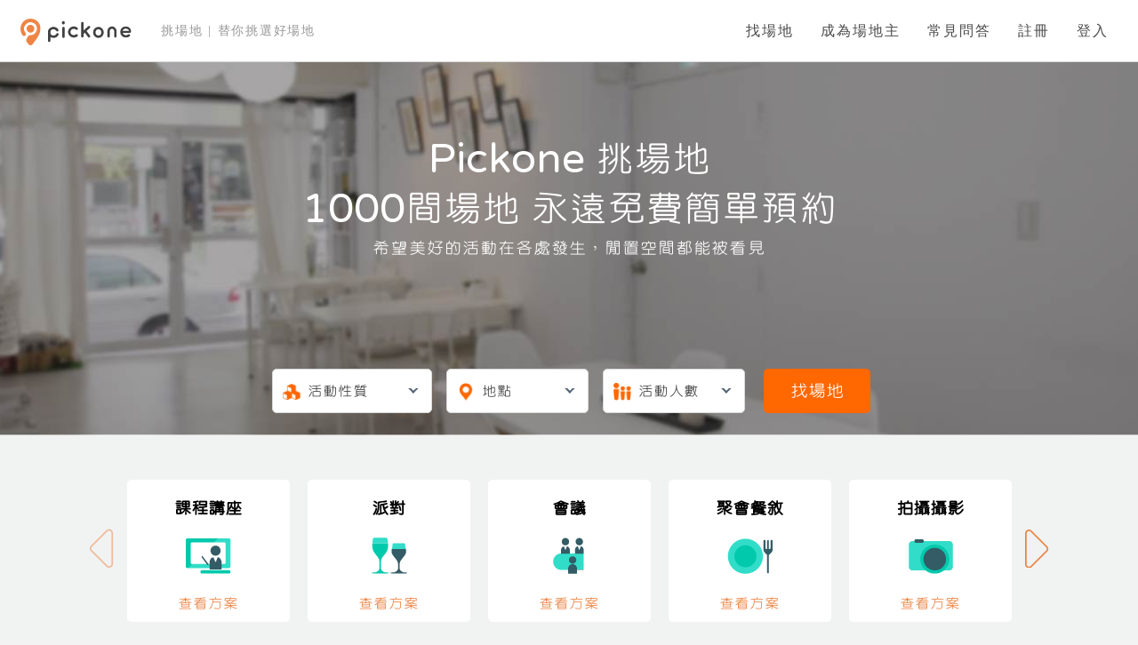

--- FILE ---
content_type: text/html; charset=UTF-8
request_url: https://www.pickoneplace.com/
body_size: 13471
content:







<!DOCTYPE html>
<html style="background-color:rgb(243,243,243)">

<head>
    <meta name="csrf-token" content="siOMdbKpWNHeVkAtfCAkmssjUzgipUVPiON6OTea">
    <meta name="viewport" content="width=device-width, initial-scale=1, user-scalable=1">
    <meta name="facebook-domain-verification" content="gszj3glsg7pgm7za8vyhypko2xzpoi" />

    <meta property="og:title" content="Pickone挑場地-場地租借資訊最完整的線上預約平台，讓美好事物發生在美好的空間。">
    <meta property="og:image" content="https://www.pickoneplace.com/home/image/pickone_sharing_image.jpg">
    <meta property="og:description" content="幫你的活動快速找到適合的場地。線上預訂各式活動場地-會議室、教室、派對、聚會餐敘、攝影、婚宴場地、戶外活動、發表會、咖啡廳包場、海外婚宴等。">

    <!--小圖示-->
    <link rel="stylesheet" href="https://use.fontawesome.com/releases/v5.6.1/css/all.css" integrity="sha384-gfdkjb5BdAXd+lj+gudLWI+BXq4IuLW5IT+brZEZsLFm++aCMlF1V92rMkPaX4PP" crossorigin="anonymous">
    <link href="https://cdn.jsdelivr.net/gh/gitbrent/bootstrap4-toggle@3.4.0/css/bootstrap4-toggle.min.css" rel="stylesheet">
    <link href="https://maxcdn.bootstrapcdn.com/font-awesome/4.7.0/css/font-awesome.min.css" rel="stylesheet">
    <link rel="stylesheet" type="text/css" href="/css/footer.css?id=c93d58ad881a1956ffed407a9366e6cf" media="screen" />
    <link rel="stylesheet" type="text/css" href="/css/navbar.css?id=c647db8b5cc440fa92577462f5d69320" media="screen" />
    <link rel="stylesheet" type="text/css" href="/css/home.css?id=d1a76a90e7ae120fc96d3efbedf40da5" media="screen" />
    <link rel="stylesheet" type="text/css" href="/css/app.css?id=bf20832ef2a13b23052729a3472e2b01" media="screen" />
    <link rel="stylesheet" type="text/css" href="/css/style.css?id=daaeb0c0a0c81de243ad7c590d917ad7" media="screen" />
    <link rel="stylesheet" type="text/css" href="/css/index.css?id=bd87f65c4213bf6ece2c71a8169f373a" media="screen" />
    <link rel="stylesheet" type="text/css" href="/css/master.css?id=037d09ed2ecadf4ef2122b1bb8ed8277" media="screen" />

    <link rel="icon" type="image/x-icon" href="https://www.pickoneplace.com/img/favicon.ico" />

      <link rel="stylesheet" type="text/css" href="/css/home.css?id=d1a76a90e7ae120fc96d3efbedf40da5" media="screen" />
    <script type="text/javascript" src="/js/app.js?id=bb8ca00b935d1465f4171a273312306a"></script>
    <script src="https://cdnjs.cloudflare.com/ajax/libs/jquery.form/4.2.2/jquery.form.js"></script>
    <script src="https://cdn.jsdelivr.net/gh/gitbrent/bootstrap4-toggle@3.4.0/js/bootstrap4-toggle.min.js"></script>
    <script type="text/javascript" src="/js/index.js?id=0f72d28406d30114d64792e7cfc087f8"></script>

      <script src="/js/home.js?id=875267abd60363bf8382759a98e7ade4"></script>
    <!-- Google Tag Manager -->
    <script>
        (function(w, d, s, l, i) {
            w[l] = w[l] || [];
            w[l].push({
                'gtm.start': new Date().getTime(),
                event: 'gtm.js'
            });
            var f = d.getElementsByTagName(s)[0],
                j = d.createElement(s),
                dl = l != 'dataLayer' ? '&l=' + l : '';
            j.async = true;
            j.src =
                'https://www.googletagmanager.com/gtm.js?id=' + i + dl;
            f.parentNode.insertBefore(j, f);
        })(window, document, 'script', 'dataLayer', 'GTM-WXW469HM');
    </script>
    <!-- End Google Tag Manager -->
    <script src="/js/analytics/perfume.js?id=6ab418efeef4c1010ea55470db7d365f"></script>

    <script>
                var toggleId = '';
        var faqUrl = "https://www.pickoneplace.com/faq";
    </script>

    <title>Pickone挑場地 - 場地租借資訊最豐富完整的平台，派對聚會、活動包場、會議空間快速找場地</title>
</head>

<body style="background-color:rgb(243, 243, 243)">
    <!-- Google Tag Manager (noscript) -->
    <noscript><iframe src="https://www.googletagmanager.com/ns.html?id=GTM-WXW469HM" height="0" width="0" style="display:none;visibility:hidden"></iframe></noscript>
    <!-- End Google Tag Manager (noscript) -->
    
<div class="header login">
    <nav class="navbar navbar-expand-lg navbar-light bg-light reload" id="outer-nav">
        <a class="navbar-brand" href="https://www.pickoneplace.com">
            <img src="https://www.pickoneplace.com/img/pickoneLogo.svg">
        </a>
        <p class="pickone-slogan">挑場地 | 替你挑選好場地</p>

        <button class="hamburger hamburger--squeeze navbar-toggler" type="button" data-toggle="collapse" data-target="#navbarSupportedContent" aria-controls="navbarSupportedContent" aria-expanded="false" aria-label="Toggle navigation">
            <span class="hamburger-box">
                <span class="hamburger-inner"></span>
            </span>
        </button>
        <script>
            $('.hamburger').click(function() {
                if ($(this).parent().find('.navbar-collapse').is(':visible')) {
                    $(this).removeClass('is-active');
                } else {
                    $(this).addClass('is-active');
                }
            });
        </script>

        <div class="collapse navbar-collapse" id="navbarSupportedContent">
            <ul class="navbar-nav">
                <li class="nav-item">
                    <a class="nav-link" href="https://www.pickoneplace.com">找場地 </a>
                </li>
                                <li class="nav-item">
                    <a class="nav-link" href="https://www.pickoneplace.com/host">成為場地主 </a>
                </li>
                                
                <li class="nav-item faqBtn">
    <a id="faq" class="nav-link">常見問答</a>
    <section class="faq">
        <section>
            <div class="gotoQa">
                <a href="https://www.pickoneplace.com/faq" class="faqBottomLink">前往常見問答</a>
            </div>
            <div class="qaWrapper">
                <article>
                    <h4>我是活動主：尋找場地</h4>
                    <details>
                        <summary>
                            <p>使用 Pickone 要付錢嗎？</p>
                        </summary>
                        <p>使用 Pickone 來「查找場地」、「篩選」、「預約」都是完全免費，所有功能都不需要支付任何費用。</p>
                    </details>
                    <details>
                        <summary>
                            <p>要怎麼使用可以快速找到適合的場地？</p>
                        </summary>
                        <p>Pickone 上刊登的場地數量非常多，建議使用篩選功能來排除不適合您活動的場地。平台上有「活動性質」、「活動人數」、「地點」、「預算」以及「時間」等多種條件可同時篩選。</p>
                    </details>
                    <details>
                        <summary>
                            <p>平台上的資訊都是真的嗎？價格會不會比較貴？</p>
                        </summary>
                        <p>Pickone 嚴格要求所有合作的場地商家，提供資訊務必要正確且透明，Pickone 也會逐一審核平台上所刊載的資訊，不會有不實價格或比較貴的情況發生。</p>
                    </details>
                    <details>
                        <summary>
                            <p>我在線上預約了場地，就代表預約成功了嗎？</p>
                        </summary>
                        <p>透過 Pickone 的系統線上付款預約場地，Pickone 會立即將預約資訊傳送給場地主，但場地主仍保有是否要出租場地的權力。一般而言，場地主會在一天內回覆您的預約是否成功，如果場地主在訂單成立後 48 小時內未回覆，訂單會自動取消，並且不會有任何款項產生。</p>
                    </details>
                    <details>
                        <summary>
                            <p>我在線上預約了場地，要怎麼索取場租發票？</p>
                        </summary>
                        <p>如果您是透過平台「線上預訂」，當您的訂單被場地主接受並扣款完成，您將會透過電子郵件收到 Pickone 開立的電子發票。</p>
                    </details>
                    <details>
                        <summary>
                            <p>Pickone 的服務這麼方便，那你們靠什麼賺錢？</p>
                        </summary>
                        <p>Pickone 不會向使用者收取任何費用，但會向場地主收取像是手續費、廣告費等等的費用來維持並增進 Pickone 的服務與功能，提供大家更好的找場地體驗。如果您喜歡 Pickone 的服務，也想給我們一點幫助，請向您的親朋好友推薦 Pickone，就是對我們最大的支持與鼓勵了！</p>
                    </details>
                </article>
                <article>
                    <h4>我是場地主：刊登場地</h4>
                    <details>
                        <summary>
                            <p>我想要在 Pickone 刊登場地，請問我該怎麼做呢？</p>
                        </summary>
                        <p>請點選「登入」或「註冊」按鍵，填寫 email 或透過 Facebook、Google 也可以註冊成為場地主喔。如有任何問題請參考<a
                                href="https://pickone-navi.gitbook.io/project/shang-jia-hou-tai/shang-jia-jiao-xue">線上教學</a>或加入我們的官方                             <a href="https://lin.ee/iq58n9R">Line@</a> ，在此感謝您的加入，您的支持是 Pickone 最大的動力。</p>
                    </details>
                    <details>
                        <summary>
                            <p>刊登場地需要付費嗎？</p>
                        </summary>
                        <p>在 Pickone 刊登場地資訊是免費的，您只需申請成為 Pickone 的會員，登入「場地管理」後台後，點選「新增空間」，依步驟所示輸入您的場地資料即可送出刊登申請。</p>
                    </details>
                    <details>
                        <summary>
                            <p>資料撰寫完成後，系統顯示需要審核通過才能上架，是怎麼回事呢？</p>
                        </summary>
                        <p>在您輸入完資料之後，Pickone 的服務人員會審核您的場地資料，查看是否有缺漏或是錯誤的地方，審核無誤後就會自動開通上線。一般而言，審核需要七至十個工作天，如果審核後發現資料內容有誤，會寄發通知至您的<a
                                href="https://www.pickoneplace.com/master/center">場地後台</a>，請再依照指示修正您的場地資訊。</p>
                    </details>
                    <details>
                        <summary>
                            <p>我的場地在很後面，排序怎麼決定的？有什麼辦法可以排前面一點嗎？</p>
                        </summary>
                        <p>Pickone 會精算使用者的點擊率、瀏覽時間、預訂率、成交率、資料完整度及客戶評價等等資料，做為排序的參考依據。</p>
                    </details>
                    <details>
                        <summary>
                            <p>成交服務費怎麼收？怎麼判斷是從 Pickone 來的呢？</p>
                        </summary>
                        <p>
                            客人點選「線上預訂」下訂場地，在預訂過程中會先透過藍新金流預授權信用卡，並於場地主接受訂單後扣款。Pickone 每月將結算前月已使用完成的訂單，並從中收取 15% 的成交服務費。                            <br>
                            每月5號您可以透過後台查看前月之訂單明細及扣除成交手續費之預計收款總金額，請您於次月20號前一張開立發票並提供給平台，款項將於次月25號匯款至指定帳戶內。                            <br>
                            ※ 紙本發票將依郵戳時間為憑， 如遇例假日，請提前至前一工作日完成郵寄作業。
                            <br>
                            ※ 若收到發票之時程延誤，匯款作業亦將順延至收到發票當月25日完成，不另行通知。
                            <br>
                            ※ 匯款日如遇例假日，則順延至次一工作日完成匯款作業。
                        </p>
                    </details>
                    <!--details>
                        <summary><p>Pickone 除了替我們帶來客戶之外，有提供其他場地管理或曝光的服務嗎？</p></summary>
                        <p>我們有提供場地代管的合作服務，項目包含檔期管理、客服服務、營運修繕、行銷曝光等，合作內容可彈性協調，詳情請洽Pickone的 <a href="https://lin.ee/iq58n9R">Line@</a></p>
                    </details-->
                </article>
            </div>
        </section>
    </section>
</li>

                
                                <li class="nav-item">
                    <a class="nav-link cursor" data-toggle="modal" data-target="#registerModal">註冊</a>
                </li>
                <li class="nav-item">
                    <a class="nav-link cursor" data-toggle="modal" data-target="#loginModal">登入</a>
                </li>
                            </ul>
        </div>
    </nav>
</div>

<div class="modal fade" id="loginModal" tabindex="-1" role="dialog"  aria-hidden="true" data-keyboard="false" data-backdrop="true" >
    <div class="modal-dialog modal-dialog-centered" role="document">
        <div class="modal-content">
            <div class="modal-header">
                <div class="row">
                    <div class="col-12">
                        <h4 class="text-center title">歡迎回來！</h4>
                    </div>
                </div>
                <div class="row">
                    <div class="col-12 text-center subtitle">
                        還沒有pickone帳號？                        <a data-toggle="modal" data-target="#registerModal" data-dismiss="modal" aria-label="Close">立即註冊</a>
                    </div>
                </div>
                <button type="button" class="close" data-dismiss="modal" aria-label="Close">
                    <span aria-hidden="true"><img src="https://www.pickoneplace.com/img/cross.svg"></span>
                </button>
            </div>
            <div class="modal-body">
                <div class="row">
                    <a class="col-12 thirdRegister text-center my-auto" href="#" data-url="https://www.pickoneplace.com/auth/google?returnUrl=/">
                        <img id="google" src="https://www.pickoneplace.com/img/google.svg">
                        <p>Google 登入</p>
                    </a>
                </div>
                <div class="row">
                    <a class="col-12 thirdRegister text-center my-auto"  href="#" data-url="https://www.pickoneplace.com/auth/facebook?returnUrl=/">
                        <img id="facebook" src="https://www.pickoneplace.com/img/facebook.svg">
                        <p>Facebook 登入</p>
                    </a>
                </div>
                <div class="row">
                    <div class="col-12 noPadding emailRegister">
                        或使用email                    </div>
                </div>
                <form id = "loginForm" method="POST" action="https://www.pickoneplace.com/login" aria-label="Login" onsubmit="return false">
                    <div class="form-group row">
                        <div class="col-12 noPadding">
                            <input type="email" class="form-control " placeholder="example@email.com" name="id" value="" required autofocus>
                            <span class="invalid-feedback" role="alert">
                                <strong></strong>
                            </span>
                        </div>
                    </div>

                    <div class="form-group row">
                        <div class="col-12 noPadding">
                            <input type="password" class="form-control" placeholder="密碼" name="password" required>
                            <span class="invalid-feedback" role="alert">
                                <strong></strong>
                            </span>
                        </div>
                    </div>
                    <div class="row rememberMe">
                        <div class="col-6 text-left noPadding d-flex">
                            <div class="checkbox-component">    
    <input type="checkbox" id="rememberMe" name="remember">
    <label for="rememberMe">
        <div class="check-box">
            <img src="https://www.pickoneplace.com/image/areaManage/check-mark.svg">
        </div>
        <p class="title-font">記住我</p>
    </label>
</div>                        </div>
                        <div class="col-6 text-right noPadding">
                            <a href="/auth/forgot">忘記密碼？</a>
                        </div>
                    </div>
                    <div class="form-group row">
                        <div class="col-12 center noPadding text-center">
                            <button class="btn btn-light" id="loginBtn">登入</button>
                            <span class="error mx-auto">登入錯誤，請檢查輸入資訊</span>
                        </div>
                    </div>
                </form>
            </div>
            <div class="modal-footer">
                <img src="https://www.pickoneplace.com/img/dollIcon.svg">
                <div>
                    <p>出租你的空間，賺取報酬！</p>
                    <a href="/host">成為場地主 →</a>
                </div>
            </div>
        </div>
    </div>
</div>
<div class="modal fade " id="registerModal" tabindex="-1" role="dialog"  aria-hidden="true" data-keyboard="false" data-backdrop="true" >
    <div class="modal-dialog modal-dialog-centered" role="document">
        <div class="modal-content">
            <div class="modal-header">
                <div class="row">
                    <div class="col-12">
                        <h4 class="text-center title">歡迎加入！</h4>
                    </div>
                </div>
                <div class="row">
                    <div class="col-12 text-center subtitle">
                        已經有pickone帳號？                        <a data-toggle="modal" data-target="#loginModal" data-dismiss="modal" aria-label="Close">登入</a>
                    </div>
                </div>
                <button type="button" class="close" data-dismiss="modal" aria-label="Close">
                    <span aria-hidden="true"><img src="https://www.pickoneplace.com/img/cross.svg"></span>
                </button>
            </div>
            <div class="modal-body">
                <div class="row">
                    <a class="col-12 thirdRegister text-center my-auto" href="#" data-url="https://www.pickoneplace.com/auth/google?returnUrl=/">
                        <img id="google" src="https://www.pickoneplace.com/img/google.svg">
                        <p>Google 註冊</p>
                    </a>
                </div>
                <div class="row">
                <a class="col-12 thirdRegister text-center my-auto" href="#" data-url="https://www.pickoneplace.com/auth/facebook?returnUrl=/">
                        <img id="facebook" src="https://www.pickoneplace.com/img/facebook.svg">
                        <p>Facebook 註冊</p>
                    </a>
                </div>
                <div class="row">
                    <div class="col-12 noPadding emailRegister">
                        或使用email註冊                    </div>
                </div>
                <div class="row">
                    <div class="col-12 noPadding">
                        <input class="form-control" placeholder="您的 Email" type="email" name="account" required>
                    </div>
                </div>
                <div class="row">
                    <div class="col-12 noPadding"  data-dismiss="modal" aria-label="Close">
                        <button id="emailRegister">以 Email 註冊</button>
                    </div>
                </div>
            </div>
        </div>
    </div>
</div><div class="modal fade " id="registerInfoModal" tabindex="-1" role="dialog"  aria-hidden="true" data-keyboard="false" data-backdrop="true" >
    <div class="modal-dialog modal-dialog-centered" role="document">
        <div class="modal-content">
            <div class="modal-header text-center">
                <img src="https://www.pickoneplace.com/img/registerIcon.svg">
                <h4 class="modal-title">註冊帳戶</h4>
                <button type="button" class="close" data-dismiss="modal" aria-label="Close">
                    <span aria-hidden="true"><img src="https://www.pickoneplace.com/img/cross.svg"></span>
                </button>
            </div>
            <div class="modal-body">
                <div class="row">
                    <div class="col-12 title">
                        電子郵件信箱                    </div>
                </div>
                <div class="row">
                    <div class="col-12 input-wrapper">
                        <input class="form-control" type="email" name="register_id" required>
                            <p class="error" id='register_id'>
                                                            </p>
                    </div>
                </div>
                <div class="row">
                    <div class="col-6 title right">
                        姓氏                    </div>
                    <div class="col-6 title left">
                        名                    </div>
                </div>
                <div class="row">
                    <div class="col-6 right input-wrapper">
                        <input class="form-control" type="text" name="lastName" required>
                            <p class="error" id='lastName'>
                                                            </p>
                    </div>
                    <div class="col-6 left input-wrapper">
                        <input class="form-control" type="text" name="firstName" required>
                            <p class="error" id='firstName'>
                                                            </p>
                    </div>
                </div>
                <div class="row">
                    <div class="col-12 title">
                        連絡電話                    </div>
                </div>
                <div class="row">
                    <div class="col-6 right input-wrapper">
                        <select name="areaCode">
                                                            <option value="44" >+ 44 (UK)</option>
                                                            <option value="1" >+ 1 (Canada)</option>
                                                            <option value="213" >+ 213 (Algeria)</option>
                                                            <option value="376" >+ 376 (Andorra)</option>
                                                            <option value="244" >+ 244 (Angola)</option>
                                                            <option value="1264" >+ 1264 (Anguilla)</option>
                                                            <option value="1268" >+ 1268 (Antigua &amp; Barbuda)</option>
                                                            <option value="54" >+ 54 (Argentina)</option>
                                                            <option value="374" >+ 374 (Armenia)</option>
                                                            <option value="297" >+ 297 (Aruba)</option>
                                                            <option value="61" >+ 61 (Australia)</option>
                                                            <option value="43" >+ 43 (Austria)</option>
                                                            <option value="994" >+ 994 (Azerbaijan)</option>
                                                            <option value="1242" >+ 1242 (Bahamas)</option>
                                                            <option value="973" >+ 973 (Bahrain)</option>
                                                            <option value="880" >+ 880 (Bangladesh)</option>
                                                            <option value="1246" >+ 1246 (Barbados)</option>
                                                            <option value="375" >+ 375 (Belarus)</option>
                                                            <option value="32" >+ 32 (Belgium)</option>
                                                            <option value="501" >+ 501 (Belize)</option>
                                                            <option value="229" >+ 229 (Benin)</option>
                                                            <option value="1441" >+ 1441 (Bermuda)</option>
                                                            <option value="975" >+ 975 (Bhutan)</option>
                                                            <option value="591" >+ 591 (Bolivia)</option>
                                                            <option value="387" >+ 387 (Bosnia Herzegovina)</option>
                                                            <option value="267" >+ 267 (Botswana)</option>
                                                            <option value="55" >+ 55 (Brazil)</option>
                                                            <option value="673" >+ 673 (Brunei)</option>
                                                            <option value="359" >+ 359 (Bulgaria)</option>
                                                            <option value="226" >+ 226 (Burkina Faso)</option>
                                                            <option value="257" >+ 257 (Burundi)</option>
                                                            <option value="855" >+ 855 (Cambodia)</option>
                                                            <option value="237" >+ 237 (Cameroon)</option>
                                                            <option value="238" >+ 238 (Cape Verde Islands)</option>
                                                            <option value="1345" >+ 1345 (Cayman Islands)</option>
                                                            <option value="236" >+ 236 (Central African Republic)</option>
                                                            <option value="56" >+ 56 (Chile)</option>
                                                            <option value="86" >+ 86 (China)</option>
                                                            <option value="57" >+ 57 (Colombia)</option>
                                                            <option value="269" >+ 269 (Mayotte)</option>
                                                            <option value="242" >+ 242 (Congo)</option>
                                                            <option value="682" >+ 682 (Cook Islands)</option>
                                                            <option value="506" >+ 506 (Costa Rica)</option>
                                                            <option value="385" >+ 385 (Croatia)</option>
                                                            <option value="53" >+ 53 (Cuba)</option>
                                                            <option value="90392" >+ 90392 (Cyprus North)</option>
                                                            <option value="357" >+ 357 (Cyprus South)</option>
                                                            <option value="42" >+ 42 (Czech Republic)</option>
                                                            <option value="45" >+ 45 (Denmark)</option>
                                                            <option value="253" >+ 253 (Djibouti)</option>
                                                            <option value="1809" >+ 1809 (Dominican Republic)</option>
                                                            <option value="593" >+ 593 (Ecuador)</option>
                                                            <option value="20" >+ 20 (Egypt)</option>
                                                            <option value="503" >+ 503 (El Salvador)</option>
                                                            <option value="240" >+ 240 (Equatorial Guinea)</option>
                                                            <option value="291" >+ 291 (Eritrea)</option>
                                                            <option value="372" >+ 372 (Estonia)</option>
                                                            <option value="251" >+ 251 (Ethiopia)</option>
                                                            <option value="500" >+ 500 (Falkland Islands)</option>
                                                            <option value="298" >+ 298 (Faroe Islands)</option>
                                                            <option value="679" >+ 679 (Fiji)</option>
                                                            <option value="358" >+ 358 (Finland)</option>
                                                            <option value="33" >+ 33 (France)</option>
                                                            <option value="594" >+ 594 (French Guiana)</option>
                                                            <option value="689" >+ 689 (French Polynesia)</option>
                                                            <option value="241" >+ 241 (Gabon)</option>
                                                            <option value="220" >+ 220 (Gambia)</option>
                                                            <option value="7880" >+ 7880 (Georgia)</option>
                                                            <option value="49" >+ 49 (Germany)</option>
                                                            <option value="233" >+ 233 (Ghana)</option>
                                                            <option value="350" >+ 350 (Gibraltar)</option>
                                                            <option value="30" >+ 30 (Greece)</option>
                                                            <option value="299" >+ 299 (Greenland)</option>
                                                            <option value="1473" >+ 1473 (Grenada)</option>
                                                            <option value="590" >+ 590 (Guadeloupe)</option>
                                                            <option value="671" >+ 671 (Guam)</option>
                                                            <option value="502" >+ 502 (Guatemala)</option>
                                                            <option value="224" >+ 224 (Guinea)</option>
                                                            <option value="245" >+ 245 (Guinea - Bissau)</option>
                                                            <option value="592" >+ 592 (Guyana)</option>
                                                            <option value="509" >+ 509 (Haiti)</option>
                                                            <option value="504" >+ 504 (Honduras)</option>
                                                            <option value="852" >+ 852 (Hong Kong)</option>
                                                            <option value="36" >+ 36 (Hungary)</option>
                                                            <option value="354" >+ 354 (Iceland)</option>
                                                            <option value="91" >+ 91 (India)</option>
                                                            <option value="62" >+ 62 (Indonesia)</option>
                                                            <option value="98" >+ 98 (Iran)</option>
                                                            <option value="964" >+ 964 (Iraq)</option>
                                                            <option value="353" >+ 353 (Ireland)</option>
                                                            <option value="972" >+ 972 (Israel)</option>
                                                            <option value="39" >+ 39 (Italy)</option>
                                                            <option value="1876" >+ 1876 (Jamaica)</option>
                                                            <option value="81" >+ 81 (Japan)</option>
                                                            <option value="962" >+ 962 (Jordan)</option>
                                                            <option value="7" >+ 7 (Uzbekistan)</option>
                                                            <option value="254" >+ 254 (Kenya)</option>
                                                            <option value="686" >+ 686 (Kiribati)</option>
                                                            <option value="850" >+ 850 (Korea North)</option>
                                                            <option value="82" >+ 82 (Korea South)</option>
                                                            <option value="965" >+ 965 (Kuwait)</option>
                                                            <option value="996" >+ 996 (Kyrgyzstan)</option>
                                                            <option value="856" >+ 856 (Laos)</option>
                                                            <option value="371" >+ 371 (Latvia)</option>
                                                            <option value="961" >+ 961 (Lebanon)</option>
                                                            <option value="266" >+ 266 (Lesotho)</option>
                                                            <option value="231" >+ 231 (Liberia)</option>
                                                            <option value="218" >+ 218 (Libya)</option>
                                                            <option value="417" >+ 417 (Liechtenstein)</option>
                                                            <option value="370" >+ 370 (Lithuania)</option>
                                                            <option value="352" >+ 352 (Luxembourg)</option>
                                                            <option value="853" >+ 853 (Macao)</option>
                                                            <option value="389" >+ 389 (Macedonia)</option>
                                                            <option value="261" >+ 261 (Madagascar)</option>
                                                            <option value="265" >+ 265 (Malawi)</option>
                                                            <option value="60" >+ 60 (Malaysia)</option>
                                                            <option value="960" >+ 960 (Maldives)</option>
                                                            <option value="223" >+ 223 (Mali)</option>
                                                            <option value="356" >+ 356 (Malta)</option>
                                                            <option value="692" >+ 692 (Marshall Islands)</option>
                                                            <option value="596" >+ 596 (Martinique)</option>
                                                            <option value="222" >+ 222 (Mauritania)</option>
                                                            <option value="52" >+ 52 (Mexico)</option>
                                                            <option value="691" >+ 691 (Micronesia)</option>
                                                            <option value="373" >+ 373 (Moldova)</option>
                                                            <option value="377" >+ 377 (Monaco)</option>
                                                            <option value="976" >+ 976 (Mongolia)</option>
                                                            <option value="1664" >+ 1664 (Montserrat)</option>
                                                            <option value="212" >+ 212 (Morocco)</option>
                                                            <option value="258" >+ 258 (Mozambique)</option>
                                                            <option value="95" >+ 95 (Myanmar)</option>
                                                            <option value="264" >+ 264 (Namibia)</option>
                                                            <option value="674" >+ 674 (Nauru)</option>
                                                            <option value="977" >+ 977 (Nepal)</option>
                                                            <option value="31" >+ 31 (Netherlands)</option>
                                                            <option value="687" >+ 687 (New Caledonia)</option>
                                                            <option value="64" >+ 64 (New Zealand)</option>
                                                            <option value="505" >+ 505 (Nicaragua)</option>
                                                            <option value="227" >+ 227 (Niger)</option>
                                                            <option value="234" >+ 234 (Nigeria)</option>
                                                            <option value="683" >+ 683 (Niue)</option>
                                                            <option value="672" >+ 672 (Norfolk Islands)</option>
                                                            <option value="670" >+ 670 (Northern Marianas)</option>
                                                            <option value="47" >+ 47 (Norway)</option>
                                                            <option value="968" >+ 968 (Oman)</option>
                                                            <option value="680" >+ 680 (Palau)</option>
                                                            <option value="507" >+ 507 (Panama)</option>
                                                            <option value="675" >+ 675 (Papua New Guinea)</option>
                                                            <option value="595" >+ 595 (Paraguay)</option>
                                                            <option value="51" >+ 51 (Peru)</option>
                                                            <option value="63" >+ 63 (Philippines)</option>
                                                            <option value="48" >+ 48 (Poland)</option>
                                                            <option value="351" >+ 351 (Portugal)</option>
                                                            <option value="1787" >+ 1787 (Puerto Rico)</option>
                                                            <option value="974" >+ 974 (Qatar)</option>
                                                            <option value="262" >+ 262 (Reunion)</option>
                                                            <option value="40" >+ 40 (Romania)</option>
                                                            <option value="250" >+ 250 (Rwanda)</option>
                                                            <option value="378" >+ 378 (San Marino)</option>
                                                            <option value="239" >+ 239 (Sao Tome &amp; Principe)</option>
                                                            <option value="966" >+ 966 (Saudi Arabia)</option>
                                                            <option value="221" >+ 221 (Senegal)</option>
                                                            <option value="381" >+ 381 (Serbia)</option>
                                                            <option value="248" >+ 248 (Seychelles)</option>
                                                            <option value="232" >+ 232 (Sierra Leone)</option>
                                                            <option value="65" >+ 65 (Singapore)</option>
                                                            <option value="421" >+ 421 (Slovak Republic)</option>
                                                            <option value="386" >+ 386 (Slovenia)</option>
                                                            <option value="677" >+ 677 (Solomon Islands)</option>
                                                            <option value="252" >+ 252 (Somalia)</option>
                                                            <option value="27" >+ 27 (South Africa)</option>
                                                            <option value="34" >+ 34 (Spain)</option>
                                                            <option value="94" >+ 94 (Sri Lanka)</option>
                                                            <option value="290" >+ 290 (St. Helena)</option>
                                                            <option value="1869" >+ 1869 (St. Kitts)</option>
                                                            <option value="1758" >+ 1758 (St. Lucia)</option>
                                                            <option value="249" >+ 249 (Sudan)</option>
                                                            <option value="597" >+ 597 (Suriname)</option>
                                                            <option value="268" >+ 268 (Swaziland)</option>
                                                            <option value="46" >+ 46 (Sweden)</option>
                                                            <option value="41" >+ 41 (Switzerland)</option>
                                                            <option value="963" >+ 963 (Syria)</option>
                                                            <option value="886"  selected="selected" >+ 886 (Taiwan)</option>
                                                            <option value="66" >+ 66 (Thailand)</option>
                                                            <option value="228" >+ 228 (Togo)</option>
                                                            <option value="676" >+ 676 (Tonga)</option>
                                                            <option value="1868" >+ 1868 (Trinidad &amp; Tobago)</option>
                                                            <option value="216" >+ 216 (Tunisia)</option>
                                                            <option value="90" >+ 90 (Turkey)</option>
                                                            <option value="993" >+ 993 (Turkmenistan)</option>
                                                            <option value="1649" >+ 1649 (Turks &amp; Caicos Islands)</option>
                                                            <option value="688" >+ 688 (Tuvalu)</option>
                                                            <option value="256" >+ 256 (Uganda)</option>
                                                            <option value="380" >+ 380 (Ukraine)</option>
                                                            <option value="971" >+ 971 (United Arab Emirates)</option>
                                                            <option value="598" >+ 598 (Uruguay)</option>
                                                            <option value="678" >+ 678 (Vanuatu)</option>
                                                            <option value="379" >+ 379 (Vatican City)</option>
                                                            <option value="58" >+ 58 (Venezuela)</option>
                                                            <option value="84" >+ 84 (Virgin Islands - US)</option>
                                                            <option value="681" >+ 681 (Wallis &amp; Futuna)</option>
                                                            <option value="969" >+ 969 (Yemen)</option>
                                                            <option value="967" >+ 967 (Yemen)</option>
                                                            <option value="260" >+ 260 (Zambia)</option>
                                                            <option value="263" >+ 263 (Zimbabwe)</option>
                                                    </select>
                    </div>
                    <div class="col-6 left input-wrapper">
                        <input class="form-control" type="text" name="phone" required>
                            <p class="error" id='phone'>
                                                            </p>
                    </div>
                </div>
                <div class="row title">
                    <div class="col-12">
                        密碼                    </div>
                </div>
                <div class="row">
                    <div class="col-12 input-wrapper">
                        <input class="form-control" type="password" name="register_password" autocomplete="false" required>
                            <p class="error" id='register_password'>
                                                            </p>
                    </div>
                </div>
                <div class="row title">
                    <div class="col-12">
                        再次輸入密碼                    </div>
                </div>
                <div class="row">
                    <div class="col-12 input-wrapper">
                        <input class="form-control" type="password" name="password_check" required>
                            <p class="error" id='password_check'>
                                                            </p>
                    </div>
                </div>
                <div class="row">
                    <div class="col-12">
                        <div class="checkbox-component">    
    <input type="checkbox" id="agreeTerms" name="agreeTerms">
    <label for="agreeTerms">
        <div class="check-box">
            <img src="https://www.pickoneplace.com/image/areaManage/check-mark.svg">
        </div>
        <p class="title-font">我已閱讀並同意<a href="https://www.pickoneplace.com/about/service" target="_blank">服務條款</a></p>
    </label>
</div>                            <p class="error" id='agree_terms'>
                                                            </p>
                    </div>
                </div>
                <div class="row">
                    <div class="col-12">
                        <button id="submit">註冊</button>
                    </div>
                </div>
            </div>
        </div>
    </div>
</div>
<div class="modal" id="waitingModal" tabindex="-1" role="dialog"  aria-hidden="true" >
    <div class="modal-dialog modal-dialog-centered" role="document">
        <div class="modal-content">
            <div class="modal-body">
                處理中，請稍後                <br>
                <div class="progress">
                    <div class="progress-bar progress-bar-striped progress-bar-animated" role="progressbar" aria-valuenow="100" aria-valuemin="0" aria-valuemax="100" style="width: 100%">
                    </div>
                </div>
            </div>
        </div>
    </div>
</div>

    <div id="site-content" class="site-content">
  <section id="slideshow">
    <div class="slide">
      <section class="slideImg" style="background-image:url(https://www.pickoneplace.com/image/slide/slide_01.jpg)"></section>
      <p class="slideTitle">Pickone 挑場地<br/>
        1000間場地 永遠免費簡單預約<br/>
        <span class="slideTagline">希望美好的活動在各處發生，閒置空間都能被看見</span>
      </p>
    </div>
    <div class="slide">
      <section class="slideImg" style="background-image:url(https://www.pickoneplace.com/image/slide/slide_02.jpg)"></section>
      <p class="slideTitle">Pickone 挑場地<br/>
        幫你找到完美活動場地<br/>
        <span class="slideTagline">希望美好的活動在各處發生，閒置空間都能被看見</span>
      </p>
    </div>
  </section> <!-- End of slide show-->
  <form action="https://www.pickoneplace.com/search/program" method="GET" >
    <!-- SEARCH BAR -->
    <section id="dropdownWraper" class="dropdownWraper">
      <div class="centerDropdown">
        <div class="dropdown evtType">
          <select name="uses">
            <option style="display:none;" disabled="" selected="">活動性質</option>
            <option value="" disabled class="disabled">--活動性質--</option>
                          <option value="1">會議</option>
                          <option value="2">派對</option>
                          <option value="3">聚會</option>
                          <option value="4">展覽</option>
                          <option value="5">運動</option>
                          <option value="6">工作</option>
                          <option value="7">美容</option>
                          <option value="8">儲物</option>
                          <option value="9">發表會</option>
                          <option value="10">烹飪</option>
                          <option value="11">課程講座</option>
                          <option value="12">拍照/攝影</option>
                          <option value="13">音樂/表演</option>
                          <option value="14">私人談話</option>
                          <option value="15">親子活動</option>
                          <option value="17">婚禮</option>
                          <option value="99">其他</option>
                      </select>
        </div>
        <div class="dropdown location">
          <select name="county">
          <option style="display:none;" disabled="" selected="">地點</option>
          <option value="" disabled class="disabled">--地點--</option>
                          <option value="台北市">台北市</option>
                          <option value="新北市">新北市</option>
                          <option value="台中市">台中市</option>
                          <option value="台南市">台南市</option>
                          <option value="高雄市">高雄市</option>
                          <option value="基隆市">基隆市</option>
                          <option value="新竹市">新竹市</option>
                          <option value="嘉義市">嘉義市</option>
                          <option value="桃園市">桃園市</option>
                          <option value="新竹縣">新竹縣</option>
                          <option value="苗栗縣">苗栗縣</option>
                          <option value="彰化縣">彰化縣</option>
                          <option value="南投縣">南投縣</option>
                          <option value="雲林縣">雲林縣</option>
                          <option value="嘉義縣">嘉義縣</option>
                          <option value="屏東縣">屏東縣</option>
                          <option value="宜蘭縣">宜蘭縣</option>
                          <option value="花蓮縣">花蓮縣</option>
                          <option value="台東縣">台東縣</option>
                          <option value="澎湖縣">澎湖縣</option>
                          <option value="金門縣">金門縣</option>
                          <option value="連江縣">連江縣</option>
                      </select>
        </div>
        <div class="dropdown capacity">
          <select name="max_people">
            <option style="display:none;" disabled="" selected="">活動人數</option>
            <option value="" disabled class="disabled">--活動人數--</option>
                          <option style="font-family: sans-serif;" value="">--</option>
                          <option style="font-family: sans-serif;" value="1.20">1 - 10</option>
                          <option style="font-family: sans-serif;" value="11.30">11 - 20</option>
                          <option style="font-family: sans-serif;" value="21.60">21 - 40</option>
                          <option style="font-family: sans-serif;" value="41.100">41 - 60</option>
                          <option style="font-family: sans-serif;" value="61.150">61 - 80</option>
                          <option style="font-family: sans-serif;" value="81.200">81 - 100</option>
                          <option style="font-family: sans-serif;" value="101.300">101 - 200</option>
                          <option style="font-family: sans-serif;" value="201.450">201 - 300</option>
                          <option style="font-family: sans-serif;" value="301.500">301 - 400</option>
                          <option style="font-family: sans-serif;" value="401.700">401 - 500</option>
                          <option style="font-family: sans-serif;" value="501">500+</option>
                      </select>
        </div>
        <button class="orangeBtn" type="submit">找場地</button>
      </div>
    </section>
    <!-- END of Search Bar-->
  </form>
  <!-- Event Type Gallery -->
  <section class="galleryWrapper noSelect">
    <a id="leftBtn"class="leftBtn"></a>
    <section class="galleryClipper">
      <div class="galleryBoard">
        <div class="galleryThumb">
          <a href="https://www.pickoneplace.com/search/program?uses=3&amp;keywords=">
            <h3>課程講座</h3>
            <img src="https://www.pickoneplace.com/image/event_icons-01.png">
          </a>
          <a href="https://www.pickoneplace.com/search/program?uses=3&amp;keywords=">查看方案</a>

        </div>
        <div class="galleryThumb">
          <a href="https://www.pickoneplace.com/search/program?uses=2&amp;keywords=">
            <h3>派對</h3>
            <img src="https://www.pickoneplace.com/image/event_icons-03.png">
            <p>$1000/hr 起</p>
          </a>
          <a href="https://www.pickoneplace.com/search/program?uses=2&amp;keywords=">查看方案</a>
        </div>

        <div class="galleryThumb">
          <a href="https://www.pickoneplace.com/search/program?uses=1&amp;keywords=">
            <h3>會議</h3>
            <img src="https://www.pickoneplace.com/image/event_icons-05.png">
            <p>$1000/hr 起</p>
          </a>
          <a href="https://www.pickoneplace.com/search/program?uses=1&amp;keywords=">查看方案</a>
        </div>
        <div class="galleryThumb">
          <a href="https://www.pickoneplace.com/search/program?uses=12&amp;keywords=">
            <h3>聚會餐敘</h3>
            <img src="https://www.pickoneplace.com/image/event_icons-06.png">
            <p>$1000/hr 起</p>
          <a href="https://www.pickoneplace.com/search/program?uses=12&amp;keywords=">查看方案</a>
        </div>
        <div class="galleryThumb">
          <a href="https://www.pickoneplace.com/search/program?uses=9&amp;keywords=">
            <h3>拍攝攝影</h3>
            <img src="https://www.pickoneplace.com/image/event_icons-07.png">
            <p>$1000/hr 起</p>
          </a>
          <a href="https://www.pickoneplace.com/search/program?uses=9&amp;keywords=">查看方案</a>
        </div>
        <div class="galleryThumb">
          <a href="https://www.pickoneplace.com/search/program?uses=7&amp;keywords=">
            <h3>發表會</h3>
            <img src="https://www.pickoneplace.com/image/event_icons-04.png">
            <p>$1000/hr 起</p>
          </a>
          <a href="https://www.pickoneplace.com/search/program?uses=7&amp;keywords=">查看方案</a>
        </div>
        <div class="galleryThumb">
          <a href="https://www.pickoneplace.com/search/program?uses=10&amp;keywords=">
            <h3>音樂表演</h3>
            <img src="https://www.pickoneplace.com/image/event_icons-08.png">
            <p>$1000/hr 起</p>
          </a>
          <a href="https://www.pickoneplace.com/search/program?uses=10&amp;keywords=">查看方案</a>
        </div>
        <div class="galleryThumb">
          <a href="https://www.pickoneplace.com/search/program?uses=4&amp;keywords=">
            <h3>靜態展覽</h3>
            <img src="https://www.pickoneplace.com/image/event_icons-09.png">
            <p>$1000/hr 起</p>
          </a>
          <a href="https://www.pickoneplace.com/search/program?uses=4&amp;keywords=">查看方案</a>
        </div>
        <div class="galleryThumb">
          <a href="https://www.pickoneplace.com/search/program?uses=13&amp;keywords=">
            <h3>教育訓練</h3>
            <img src="https://www.pickoneplace.com/image/event_icons-02.png">
            <p>$1000/hr 起</p>
          </a>
          <a href="https://www.pickoneplace.com/search/program?uses=13&amp;keywords=">查看方案</a>
        </div>
      </div>
    </section>
    <a id="rightBtn" class="rightBtn"></a>
  </section>
  <!-- END for Evt Type Gallery-->

  <section class="sectionWrapper">
    <hr class="rule"/>
    <div class="iconHouse"></div>
    <h3>精選場地</h3>
          <a href="https://www.pickoneplace.com/area/11280">
        <article class="imgUnitLong">
          <div class="imgLong" style="background-image:url(https://i.imgur.com/2hyLBcj.jpeg)"></div>
          <h3>Chinatown Sky Bar戶外@敦化北路100號15樓(有雨備)</h3>
        </article>
      </a>
          <a href="https://www.pickoneplace.com/area/5272">
        <article class="imgUnitNormal">
          <div class="imgLong" style="background-image:url(https://i.imgur.com/cKDEl3R.jpeg)"></div>
          <h3>寬敞舒適的活動空間</h3>
        </article>
      </a>
          <a href="https://www.pickoneplace.com/area/856">
        <article class="imgUnitNormal">
          <div class="imgLong" style="background-image:url(http://i.imgur.com/4CYAk6o.jpg)"></div>
          <h3>大坪數開放空間／比日山 TtdH｜創意分享空間</h3>
        </article>
      </a>
          <a href="https://www.pickoneplace.com/area/10720">
        <article class="imgUnitNormal">
          <div class="imgLong" style="background-image:url(https://i.imgur.com/oOfTuF9.jpeg)"></div>
          <h3>台北車站多功能教室｜瑜伽｜舞蹈｜講座｜課程｜烹飪｜烘培｜聚會｜聯誼｜派對</h3>
        </article>
      </a>
          <a href="https://www.pickoneplace.com/area/10613">
        <article class="imgUnitNormal">
          <div class="imgLong" style="background-image:url(https://i.imgur.com/C35rewx.jpeg)"></div>
          <h3>the MEDIAN｜台北市中心，松江南京捷運出口步行1分鐘，方正明亮｜適合課程講座、品牌活動、採訪拍攝、派對聚會等</h3>
        </article>
      </a>
          <a href="https://www.pickoneplace.com/area/9636">
        <article class="imgUnitLong">
          <div class="imgLong" style="background-image:url(https://i.imgur.com/MKEi0bn.jpg)"></div>
          <h3>台中市獨棟老宅｜多用途共享空間 202</h3>
        </article>
      </a>
      </section>

  <!-- Promotion Area -->
  

  <!-- END of Promotion Area -->
  <section class="sectionWrapper">
    <h2>課程講座</h2>
    <p>類型場地可舉辦課程、演講、說明會、發表會等</p>
          <a href="https://www.pickoneplace.com/area/11235">
        <div class="imgOneThird" style="background-image: url(https://assets.pickoneplace.com/r2-20250327/1762936026.jpeg)">
          <div class="infoTag">臺北市&nbsp;&bull;&nbsp;30人</div>
                          <div>$7500 / 4hr</div>
                    </div>
      </a>
          <a href="https://www.pickoneplace.com/area/9625">
        <div class="imgOneThird" style="background-image: url(https://i.imgur.com/vtYxMaR.jpg)">
          <div class="infoTag">臺中市&nbsp;&bull;&nbsp;8人</div>
                          <div>$420 / hr</div>
                    </div>
      </a>
          <a href="https://www.pickoneplace.com/area/11264">
        <div class="imgOneThird" style="background-image: url(https://i.imgur.com/NHOGgBq.jpeg)">
          <div class="infoTag">臺北市&nbsp;&bull;&nbsp;28人</div>
                          <div>$590 / hr</div>
                    </div>
      </a>
        <hr class="rule">
  </section>

  <section class="sectionWrapper">
    <h2>會議</h2>
    <p>類型場地可舉辦會議、研討會、讀書會等</p>
          <a href="https://www.pickoneplace.com/area/9857">
        <div class="imgOneThird" style="background-image:url(https://i.imgur.com/TgE5ndh.jpg)">
          <div class="infoTag">臺北市&nbsp;&bull;&nbsp;30人</div>
                          <div>$5200 / 4hr</div>
                    </div>
      </a>
          <a href="https://www.pickoneplace.com/area/11262">
        <div class="imgOneThird" style="background-image:url(https://i.imgur.com/xWnJea7.jpeg)">
          <div class="infoTag">臺北市&nbsp;&bull;&nbsp;24人</div>
                          <div>$630 / hr</div>
                    </div>
      </a>
          <a href="https://www.pickoneplace.com/area/9698">
        <div class="imgOneThird" style="background-image:url(https://assets.pickoneplace.com/r2-20250327/1755508143.jpg)">
          <div class="infoTag">臺北市&nbsp;&bull;&nbsp;20人</div>
                          <div>$4000 / 3hr</div>
                    </div>
      </a>
        <hr class="rule" id="changeBlog">
  </section>


  <section class="sectionWrapper">
    <h2>聚會派對</h2>
    <p>類型場地可舉辦校友會、慶生會、同樂會等</p>
          <a href="https://www.pickoneplace.com/area/3836">
        <div class="imgOneThird" style="background-image:url(https://i.imgur.com/jv3jpP4.jpg)">
          <div class="infoTag">高雄市&nbsp;&bull;&nbsp;12人</div>
                          <div>$400 / hr</div>
                    </div>
      </a>
          <a href="https://www.pickoneplace.com/area/9432">
        <div class="imgOneThird" style="background-image:url(https://i.imgur.com/gPEFVWN.jpg)">
          <div class="infoTag">臺北市&nbsp;&bull;&nbsp;20人</div>
                          <div>$3000 / hr</div>
                    </div>
      </a>
          <a href="https://www.pickoneplace.com/area/5453">
        <div class="imgOneThird" style="background-image:url(https://i.imgur.com/Tsttn1U.jpg)">
          <div class="infoTag">高雄市&nbsp;&bull;&nbsp;50人</div>
                          <div>$500 / hr</div>
                    </div>
      </a>
        <hr class="rule">
  </section>

  <form action="https://www.pickoneplace.com/search/program" method="get" >
    <section class="sectionWrapper">
      <h1>1000多個類型場地，立即瀏覽</h1>
      <div class="centerDropdown">
        <div class="dropdown evtType">
          <select name="uses">
            <option style="display:none;" disabled="" selected="">活動性質</option>
            <option value="" disabled class="disabled">--活動性質--</option>
                          <option value="1">會議</option>
                          <option value="2">派對</option>
                          <option value="3">聚會</option>
                          <option value="4">展覽</option>
                          <option value="5">運動</option>
                          <option value="6">工作</option>
                          <option value="7">美容</option>
                          <option value="8">儲物</option>
                          <option value="9">發表會</option>
                          <option value="10">烹飪</option>
                          <option value="11">課程講座</option>
                          <option value="12">拍照/攝影</option>
                          <option value="13">音樂/表演</option>
                          <option value="14">私人談話</option>
                          <option value="15">親子活動</option>
                          <option value="17">婚禮</option>
                          <option value="99">其他</option>
                      </select>
        </div>
        <button class="orangeBtn" type="submit">瀏覽場地</button>
      </div>
    </section>
  </form>


  <!-- BLOG -->
  <section class="blog">
    <div class="sectionWrapper">
      <div class="iconBlog"></div>
      <h3>場地誌</h3>
                    <a href="/blog/view/37">
          <div class="blogUnit">
            <div class="blogImg" style="background-image:url(http://i.imgur.com/urXARvQ.png);background-size: cover;"></div>
            <h3>Pickone 推薦場地【台北/活動】</h3>
            <p>
              【天地人文創】
	推薦指數：★★★★★台北市 / 中正區 / 30-120人 / 簡約質感 / 百場租借經驗 / 專人諮詢建議 / 發表會記者會
	 
	
	 
	天地...
            </p>
          </div>
        </a>
              <a href="/blog/view/67">
          <div class="blogUnit">
            <div class="blogImg" style="background-image:url(http://i.imgur.com/CAAOPkj.jpg);background-size: cover;"></div>
            <h3>場地故事館︱03 Jupiter room 靜靜守護的療癒系幕後人員</h3>
            <p>
              
	
	
	
	
	假如有一天，「場地」成了一位活生生的人，在你心中他 / 她該是什麼樣子？
	它可以很活潑、華麗繽紛、落落大方，也可以斯文有...
            </p>
          </div>
        </a>
              <a href="/blog/view/76">
          <div class="blogUnit">
            <div class="blogImg" style="background-image:url(http://i.imgur.com/cScTRSb.jpg);background-size: cover;"></div>
            <h3>Dodo cafe｜來自模里西斯的純樸健康</h3>
            <p>
              「Dodo」這名字聽來陌生，但我們其實都有見過他。Dodo是來自非洲島國「模里西斯」最具代表性的獨有絕種大鳥，在許多卡通中很常見到他的...
            </p>
          </div>
        </a>
            
      <a href="https://www.pickoneplace.com/blog"><button class="whiteOutlineBtn">更多精彩文章</button></a>
    </div>
  </section>
  <!-- END of Blog -->

  <section class="press">
    <section class="sectionWrapper">
      <div>
        <p>媒體報導</p>
        <a target="_blank" href="https://www.inside.com.tw/2014/11/06/pickone-introduction">
          <img alt="inside" src="https://www.pickoneplace.com/image/press-01.png">
        </a>
        <a target="_blank" href="https://www.bnext.com.tw/article/view/id/34297" alt="pickone-數位時代報導">
          <img alt="數位時代" src="https://www.pickoneplace.com/image/press-02.png">
        </a>
      </div>
      <div>
        <a target="_blank" href="https://www.youtube.com/watch?v=UI9HTzOYnq0">
          <img alt="AppWorks" src="https://www.pickoneplace.com/image/press-05.png">
        </a>
      </div>
    </section>
  </section>

<footer>
    <section class="sectionWrapper">
        <div>
            <aside></aside>
        </div>
        <article class="footerContent">
            <div>
                <a href="https://www.pickoneplace.com/about"><p>關於Pickone</p></a>
                <ul>
                    <li class="footerLiTitle">場地內容</li>
                    <a href="https://www.pickoneplace.com/search/program"><li>找場地</li></a>
                    <a href="https://www.pickoneplace.com/blog/bloglist"><li>場地誌</li></a>
                </ul>
                <ul>
                    <li class="footerLiTitle">合作提案</li>
                    <a href="https://www.pickoneplace.com/master/center"><li>刊場地</li></a>
                </ul>
                <ul>
                    <li class="footerLiTitle">媒體報導</li>
                    <a target="_blank" href="https://www.youtube.com/watch?v=UI9HTzOYnq0"><li>AppWorks</li></a>
                    <a target="_blank" href="https://www.bnext.com.tw/article/view/id/34297"><li>數位時代</li></a>
                    <a target="_blank" href="https://www.inside.com.tw/2014/11/06/pickone-introduction"><li>Inside</li></a>
                </ul>
                <ul>
                    <li class="footerLiTitle">網站條款</li>
                    <a href="https://www.pickoneplace.com/about/service"><li>服務條款</li></a>
                </ul>

                <small>本網站的所有資訊均由用戶提供，如有觸犯您的知識版權，請聯繫我們，我們會於接到投訴後即時處理。<br/>
                        <br/>
                        © pickone 挑場地 <br> All Rights Reserved
                        <br />
                        好域股份有限公司 統一編號：52380939
                </small>
            </div>
            <div>
                <a target="_blank" href="//www.facebook.com/pickoneplace/"><article class="facebook"></article></a>
                <!-- <a href=""><article class="gPlus"></article></a> -->
                <!--a target="_blank" href="mailto:service@pickoneplace.com"><article class="email"></article></a-->
                <a target="_blank" href="https://lin.ee/iq58n9R"><img class="line" src="https://www.pickoneplace.com/img/line.png"></a>
                <ul class="contactUs">
                    <li class="footerLiTitle">聯絡我們</li>
                    <!-- <a target="_blank" href="mailto:service@pickoneplace.com"><li>有問題</li></a> -->
                </ul>
            </div>
        </article>
    </section>
</footer>

</div>


    
<script defer src="https://static.cloudflareinsights.com/beacon.min.js/vcd15cbe7772f49c399c6a5babf22c1241717689176015" integrity="sha512-ZpsOmlRQV6y907TI0dKBHq9Md29nnaEIPlkf84rnaERnq6zvWvPUqr2ft8M1aS28oN72PdrCzSjY4U6VaAw1EQ==" data-cf-beacon='{"version":"2024.11.0","token":"7e76200eb6e54c15826ad027df4207af","r":1,"server_timing":{"name":{"cfCacheStatus":true,"cfEdge":true,"cfExtPri":true,"cfL4":true,"cfOrigin":true,"cfSpeedBrain":true},"location_startswith":null}}' crossorigin="anonymous"></script>
</body>

</html>


--- FILE ---
content_type: text/css
request_url: https://www.pickoneplace.com/css/footer.css?id=c93d58ad881a1956ffed407a9366e6cf
body_size: -24
content:
#footer{background-color:#211407;bottom:0;color:#fff;font-size:13px;height:260px;margin-top:0!important;padding-top:10px!important;position:relative;width:100%}#footer .container{margin-top:20px;width:1200px}#footer h3{color:#fff;font-size:20px}#footer h4{bottom:0;color:#fff;font-size:13px;margin-top:100px;width:100%}.footerWord{color:#e0e0e0;font-size:8px;line-height:14px;text-align:center}.footerList{color:#b7b7b7;display:inline-block;list-style:none;padding:0;text-align:left;vertical-align:top}.footerList li a{color:#9e9e9e;font-size:14px}.footerList li a:hover{color:#ffae00;font-size:14px}.footerContact{list-style:none;padding:0}.footerContact li a img{float:left;height:30px;margin-bottom:10px;margin-right:10px;width:30px}@media (max-width:900px){#footer{max-height:100px}#footer .container{width:100%}#footer .container .hidden-xs{display:none}}


--- FILE ---
content_type: text/css
request_url: https://www.pickoneplace.com/css/home.css?id=d1a76a90e7ae120fc96d3efbedf40da5
body_size: 4421
content:
@import url(https://fonts.googleapis.com/earlyaccess/cwtexyen.css);
@import url(https://fonts.googleapis.com/css?family=Varela+Round);
body,html{font-family:cwTeXYen,Varela Round,sans-serif;font-size:18px}a{text-decoration:none}h1,h2,h3,h4,h5{color:#6d6e71}h1{font-size:1.8em}h3{display:block;font-size:1.17em;font-weight:700;margin-block-end:1em;margin-block-start:1em;margin-inline-end:0;margin-inline-start:0}.noSelect{-webkit-touch-callout:none;-webkit-user-select:none;-moz-user-select:none;user-select:none}.container{*zoom:1;margin:0 20px;overflow:hidden}.site-content{background:#f1f2f2;padding-top:70px;transition:all .5s ease-in-out}.sectionWrapper{margin:40px auto;max-width:1200px;text-align:center;width:95%}.rule{border:none;border-bottom:1px solid #d1d1d1;margin:40px 0;width:100%}header{background-color:#ec8443;color:#fff;font-family:cwTeXYen,sans-serif;height:80px;left:0;position:fixed;right:0;width:100%;z-index:2}header,header ul{transition:all .3s ease-in-out}header ul{float:right;font-size:1em;margin:30px 40px 0 0;text-align:right;width:50%}header ul li{display:inline-table;margin:0 1%}header ul a{color:#fff;text-decoration:none}header ul a:hover{opacity:.7}.smallHeader{height:70px}.smallHeader #logo{margin:14px 0 0 30px}.smallHeader .tagline{padding:23px 0 0}.smallHeader #tagline{margin:29px 0 0 20px}.smallHeader ul{margin:23px 40px 0 0}#logo{margin:20px 0 0 30px;width:174px}.steps{background-size:150px auto;display:inline-block;height:19px;margin:0 0 0 5px;vertical-align:text-top;width:19px}.iconHouse,.steps{background-image:url(../image/sprites.png)}.iconHouse{background-position:0 -235px;background-repeat:no-repeat;background-size:155px;height:43px;margin:30px auto 10px;width:39px}.iconHouse~h3{color:#6d6e71;margin:10px 0 0}#stepsWrapper p{display:block;margin-block-end:1em;margin-block-start:1em;margin-inline-end:0;margin-inline-start:0}.header__logo{float:left;font-weight:700;padding:0 25px}.tagline{color:hsla(0,0%,100%,.83);float:left;font-size:95%;letter-spacing:1px;padding:28px 0 0}.blackBtn{background:#2b211e;border-radius:20px;padding:10px}.blackBtn:hover{background:#00a79d;color:#fff;opacity:1!important}.slideTitle{color:#fff;font-size:2.6em;line-height:1.2em;padding:0 2%;position:absolute;text-align:center;top:82px;width:100%}.slideTitle .slideTagline{color:#fff;display:block;font-size:.45em;letter-spacing:.05em;line-height:1.5em}#slideshow{height:420px;margin:0;padding:0;position:relative;width:100%}#slideshow>div{bottom:0;left:0;position:absolute;right:0;top:0}.slideImg{background-position:50%;height:100%;width:100%}.slide-for-desktop{display:block}.slide-for-mobile{display:none}.dropdownWraper{position:absolute;top:415px;transition:all .5s ease-in-out;width:100%}form .dropdown{background-color:#fff;border:1px solid #d8d9da;border-radius:5px;color:#333;display:block;font-size:1.2em;height:50px;margin:0 5px;text-align:left;transition:all .6s ease-in-out}form .dropdown,form .dropdown select{cursor:pointer;display:inline-block;vertical-align:top;width:180px}form .dropdown select{-moz-appearance:none;appearance:none;-webkit-appearance:none;background:none;border:1px solid transparent;box-sizing:border-box;color:#444;font-size:.7em;line-height:1.3;margin:8px 0 10px -41px;outline:none;padding:4px 10px 0 40px}form .dropdown:after{border-color:transparent #546476 #546476 transparent;border-style:solid;border-width:2px;content:"";display:block;float:right;font-size:.3em;height:1em;margin:-30px 16px 0 0;transform:rotate(45deg);width:1em}form .dropdown.capacity option{font-size:.9em}form .dropdown.capacity:before{background:url(../image/search_icon-03.png) 0 3px no-repeat;background-size:20px}form .dropdown.capacity:before,form .dropdown.evtType:before{content:"";display:inline-block;height:23px;margin:12px 0 0 11px;width:21px}form .dropdown.evtType:before{background:url(../image/search_icon-01.png) 0 3px no-repeat;background-size:20px}form .dropdown.location:before{background:url(../image/search_icon-02.png) 0 3px no-repeat;background-size:20px;content:"";display:inline-block;height:23px;margin:12px 0 0 11px;width:21px}form .dropdown.capacity,form .dropdown.capacity select,form .dropdown.location,form .dropdown.location select{width:160px}select:-moz-focusing{color:transparent;text-shadow:0 0 0 #000}.centerDropdown{font-size:1.2em;line-height:normal;margin:0 auto;max-width:1000px;text-align:center;width:100%}.disabled{color:#d1d1d1;font-size:.8em}.orangeBtn{background:#ff6700;border:none;border-radius:5px;color:#fff;height:50px;margin:0 0 0 10px;padding:10px 30px;transition:all .1s ease-in-out}.orangeBtn:focus{outline:none}.orangeBtn:hover{background:#e65d00;cursor:pointer}.orangeRoundBtn{background:#ff6700;border:none;border-radius:25px;color:#fff!important;height:50px;margin:0 0 0 10px;padding:10px 30px;text-decoration:none;transition:all .1s ease-in-out}.orangeRoundBtn:focus{outline:none}.orangeRoundBtn:hover{background:#e65d00;cursor:pointer}.whiteOutlineBtn{background:none;border:1px solid #fff;border-radius:25px;color:#fff;height:50px;margin:0 0 0 10px;padding:10px 30px;transition:all .1s ease-in-out}.whiteOutlineBtn:focus{outline:none}.whiteOutlineBtn:hover{background:#fff;color:#ec8443;cursor:pointer}.rightLink{color:#fff}.rightLink:after{background-image:url(../image/sprites.png);background-position:-7px -100px;background-repeat:no-repeat;background-size:155px;content:"";display:inline-block;height:11px;width:11px}.keySearchBtn{cursor:pointer;display:inline-block;font-size:.9em;margin:16px 0 0 10px;transition:all .5s ease-in-out;vertical-align:top}.keySearch{border:none;border-radius:5px;height:50px;padding:0 5px 0 10px;transition:all .8s ease-in-out;width:200px}.keySearch:focus{outline:none}.no-width{margin:-5px;padding:0;width:0}.hide{display:none}.galleryClipper{display:inline-block;margin:0 auto;overflow:hidden;text-align:center;width:1015px}.galleryBoard{margin-left:0;overflow:visible;transition:all .7s ease-in-out;width:1867px}.galleryThumb{background:#fff;border-radius:5px;display:inline-block;float:left;height:160px;margin:20px 10px;text-align:center;width:183px}.galleryThumb h3{color:#000;margin:20px 0}.galleryThumb p{color:#b7b7b7;display:none;font-size:1em;margin:15px 0 10px}.galleryThumb a{color:#ec8443;display:block;font-size:1em;margin:20px 0;text-decoration:none}.galleryThumb:hover{background:#fff;filter:drop-shadow(1px 1px 4px rgba(0,0,0,.1))}.collectionThumb{background-image:url(../home/image/collectionThumb.jpg);text-align:left}.collectionThumb .palais-link{margin:0;padding:20px}.collectionThumb .palais-block{margin:0 0 40px}.collectionThumb .palais-title{margin:0 0 8px;max-width:130px;width:100%}.collectionThumb p{color:#fff;display:block;margin:0;text-align:left}.collectionThumb:hover{background-image:url(../home/image/collectionThumb.jpg)}.collectionThumb .btn-palais{background:#ee552a;border-radius:5px;color:#fff;display:block;font-size:13px;font-weight:600;padding:5px 10px;width:-moz-fit-content;width:fit-content}.collectionThumb .btn-palais img{vertical-align:baseline}.galleryWrapper{margin:30px auto 40px;max-width:1300px;text-align:center;width:90%}.leftBtn{background:url(../image/sprites.png) 0 -138px no-repeat;background-size:155px;cursor:pointer;display:inline-block;height:44px;margin:75px 0 0;opacity:.5;vertical-align:top;width:27px}.leftBtn:hover{background:url(../image/sprites.png) -31px -138px no-repeat;background-size:155px}.rightBtn{background:url(../image/sprites.png) 0 -186px no-repeat;background-size:155px;cursor:pointer;display:inline-block;height:44px;margin:75px 0 0;vertical-align:top;width:27px}.rightBtn:hover{background:url(../image/sprites.png) -31px -186px no-repeat;background-size:155px}.imgUnitLong{display:inline-block;margin:20px 10px;vertical-align:top;width:42%}.imgUnitLong h3{color:gray;font-family:sans-serif;font-size:1em;margin:10px 0;text-align:right;transition:all .3s ease-in-out}.noOpacity{opacity:0}.imgLong{background-position:50%;background-repeat:no-repeat;background-size:570px auto;height:270px;transition:all .7s ease-in-out;width:100%}.imgLong:hover{background-size:627px auto;opacity:.8}.imgLong:hover~h3{color:#ec8443}.imgUnitNormal{display:inline-block;margin:20px 10px;vertical-align:top;width:25%}.imgUnitNormal h3{color:gray;font-family:sans-serif;font-size:1em;margin:10px 0;text-align:right;transition:all .3s ease-in-out}.imgNormal{background-position:50%;background-repeat:no-repeat;background-size:auto 275px;height:270px;transition:all .7s ease-in-out;width:100%}.imgNormal:hover{background-size:auto 302.5px;opacity:.8}.imgNormal:hover~h3{color:#ec8443}.promo{background:#41986e url(../image/photo/promo-12.jpg) no-repeat;background-position:50%;height:465px;margin:30px 0;text-align:center;width:100%}.promo img{display:none}.sectionWrapper h2{color:#6d6e71;margin:0 0 -7px}.sectionWrapper h2~p{color:#6d6e71}.imgOneThird{background-position:50%;background-repeat:no-repeat;background-size:auto 295px;display:inline-block;height:295px;margin:20px 10px;max-width:370px;text-align:left;transition:all .5s ease-in-out;width:30%}.imgOneThird:hover{background-size:auto 302.5px;filter:drop-shadow(1px 1px 4px rgba(0,0,0,.4))}.imgOneThird:hover .infoTag{background:#ff6700}.imgOneThird .infoTag{background:#ec8443;border-bottom:1px solid #b75212;color:#fff;display:table;margin:20px 0 0 -5px;padding:8px 10px;transition:all .5s ease-in-out}.imgQuarter{background-position:50%;background-repeat:no-repeat;background-size:auto 295px;display:inline-block;height:270px;margin:20px 10px;max-width:270px;text-align:left;transition:all .7s ease-in-out;width:22%}.imgQuarter:hover{background-size:auto 302.5px;filter:drop-shadow(1px 1px 4px rgba(0,0,0,.4))}.imgQuarter:hover .infoTag{background:#00dacd}.imgQuarter .infoTag{background:#00a79d;border-bottom:1px solid #00413d;color:#fff;display:table;padding:8px 10px;transition:all .5s ease-in-out}.imgQuarter .infoTag,.infoTag~div{margin:20px 0 0 -5px;word-break:break-all}.infoTag~div{background:#fff;border-bottom:1px solid #d1d1d1;clear:both;color:#606164;display:inline-block;font-size:.8em;padding:10px 10px 6px}.blog{background:#ec8443;padding:1px 0 20px;text-align:center;transition:all .5s ease-in-out;width:100%}.iconBlog{background-image:url(../image/sprites.png);background-position:0 -282px;background-repeat:no-repeat;background-size:155px;height:42px;margin:0 auto;width:31px}.blogUnit,.iconBlog~h3{color:#fff}.blogUnit{display:inline-block;margin:0 10px;text-align:left;vertical-align:top;width:28%}.blogUnit h3{color:#fff}.blogUnit p{height:90px;line-height:1.3em;overflow:hidden;width:100%}.blogUnit .blogImg{height:230px;max-width:350px;width:100%}.press{padding-bottom:1px}.press p{display:inline-block;margin:22px 10px 0;vertical-align:top}.press img{margin:0 20px}.press .sectionWrapper{margin:20px auto!important}.press .sectionWrapper div{display:inline-block}footer{background:#2b211e;padding:1px 0;width:100%}footer .footerContent{width:80%}footer .footerContent,footer div{display:inline-block;text-align:left;vertical-align:top}footer div{font-size:.9em;margin:0 2%}footer div p{text-align:left}footer div a{color:#d1d1d1;text-decoration:none}footer div a:hover{color:#fff}footer div small{color:#a0a1a4;display:block;line-height:1.5em;margin:0 0 20px;max-width:450px;text-align:left;word-break:break-all}footer aside{background-image:url(../image/sprites.png);background-position:0 -329px;background-repeat:no-repeat;background-size:155px;height:38px;width:155px}footer ul{color:#b7b7b7;display:inline-block;list-style:none;margin:0 5% 40px 0;padding:0;text-align:left;vertical-align:top}footer ul .footerLiTitle{color:#9b8579;font-size:1.1em;font-weight:700}footer ul li{padding:10px 0}footer .facebook{background-image:url(../image/sprites.png);background-position:0 -371px;background-repeat:no-repeat;background-size:155px;display:inline-block;height:38px;margin:0 20px 11px 0;width:38px}footer .facebook:hover{background-position:-41px -371px}footer .gPlus{background-image:url(../image/sprites.png);background-position:0 -413px;background-repeat:no-repeat;background-size:155px;display:inline-block;height:38px;margin:0 20px 11px 0;width:38px}footer .gPlus:hover{background-position:-41px -413px}footer .email{background-image:url(../image/sprites.png);background-position:0 -455px;background-repeat:no-repeat;background-size:155px;display:inline-block;height:38px;margin:0 20px 11px 0;width:38px}footer .email:hover{background-position:-41px -455px}footer .line{display:inline-flex}#steps{cursor:pointer}.stepsWrapper{background:#2b211e;height:auto;opacity:1;padding:100px 0 0;position:fixed;text-align:center;top:0;transition:all .5s ease-in-out;width:100%;z-index:1}.stepsWrapper div{color:#fff;display:inline-block;margin:40px 3% 30px}.stepsWrapper>img{display:none;position:absolute;right:40px;top:40px;width:35px}.stepsWrapper>img:hover{opacity:.8}.stepsHide{opacity:0;top:-263px;transition:all .5s ease-in-out;z-index:-1}.stepsSite-content{padding-top:330px}.stepsDropdownWraper{top:625px}.faqPage{color:#6d6e71;margin:0 auto;max-width:960px;padding:70px 0 0;text-align:left;width:95%}.faqPage h4{margin:30px 20px}.faqPage .qaLink{border-bottom:1px solid #d1d1d1}.faqPage .qaLink .qaSearch{border:none;height:40px;outline:none;padding:40px 5px 40px 20px;transition:all .8s ease-in-out;width:90%}.faqPage .qaLink:before{background-image:url(../image/sprites.png);background-position:-22px -114px;background-repeat:no-repeat;background-size:155px;content:"";display:inline-block;height:23px;margin:0 0 -4px 20px;width:21px}.faqPage .qaWrapper{border:1px solid #dfdfdf;height:80%;margin:0;max-height:500px;overflow-y:scroll;width:100%}.faqPage article{margin:0 0 20px}.faqPage article>details{border-bottom:1px solid #d1d1d1;padding:0 10px 15px 20px}.faqPage article>details>summary{margin-top:16px}.faqPage summary{cursor:pointer}.faqPage summary p{display:inline-block;line-height:1.5em;margin:0;vertical-align:top;width:90%}.faqPage summary::-webkit-details-marker{display:none}.faqPage summary:before{background-position:0 -583px;height:18px;margin:4px 5px 0 0;vertical-align:text-bottom;width:18px}.faqPage summary:after,.faqPage summary:before{background-image:url(../home/image/sprites.png);background-repeat:no-repeat;background-size:155px;content:"";display:inline-block}.faqPage summary:after{background-position:0 -545px;height:15px;margin:0 0 0 5px;vertical-align:middle;width:16px}.faqPage summary:focus{outline-style:none}.faqPage details[open] summary:after{background-image:url(../home/image/sprites.png);background-position:0 -566px;background-repeat:no-repeat;background-size:155px;height:15px;margin:0 0 0 5px;width:16px}.faqPage details>p{font-size:.95em;line-height:1.5em;margin-left:24px;margin-top:20px;width:89%}.faqPage details details{margin-left:36px}.faqPage details a{color:#53a385!important;margin:0!important}.faqPage .faqBottomLink{color:#ec8443;padding:20px}.faqPage>section{background:#fff;border-radius:5px;padding:6px 2px 0 0}@media (max-width:1250px){.galleryClipper{width:817px}}@media only screen and (max-width:1140px){.site-container{height:100%;overflow:hidden}.site-pusher{height:100%;transform:translateX(0);-ms-transform:translateX(0);transition-duration:.3s}.site-content{-webkit-overflow-scrolling:touch;bottom:0;left:0;overflow-y:scroll;padding-top:0;position:absolute;right:0;top:63px}.header{height:67px;position:static}.header__icon{cursor:pointer;display:block;float:right;height:66px;position:relative;width:50px}.header__icon:after{box-shadow:0 10px 0 1px #fff,0 16px 0 1px #fff,0 22px 0 1px #fff;content:"";display:block;height:0;left:15px;position:absolute;top:16px;width:1rem}.blackBtn{border-radius:25px;padding:0!important}.tagline{padding:21px 0 0}.slideTitle{font-size:2em;top:72px}.slideTitle .slideTagline{font-size:.5em}.stepsWrapper{background:rgba(43,33,30,.8);height:100%;opacity:1;padding:50px 0 0;transform:translateX(250px);-ms-transform:translateX(250px)}.stepsWrapper div{display:block;margin:0 auto 5%;max-width:250px;width:70%}.stepsWrapper div img{max-width:120px;width:45%}.stepsWrapper>img{cursor:pointer;display:block;width:35px}.stepsHide{top:0;transform:translateX(1400px);-ms-transform:translateX(1400px);transition:all .5s ease-in-out;z-index:0}.menu{background-color:#ec8443;bottom:0;position:absolute;right:0;top:0;transform:translateX(250px);-ms-transform:translateX(250px);width:250px}.menu a{display:block;height:50px;line-height:50px;text-align:center}.with--sidebar .site-pusher{transform:translateX(-250px);-ms-transform:translateX(-250px)}.with--sidebar .site-cache{background-color:rgba(0,0,0,.6);bottom:0;left:0;position:absolute;right:0;top:0}#logo{margin:13px 0 0}.dropdownWraper{top:314px}.faqPage{padding:10px 0 0}.faqPage summary p{width:90%}footer .sectionWrapper{text-align:left;width:50%}footer .footerContent{display:flex;flex-direction:column-reverse;width:100%}footer aside{margin:0 0 30px}footer .contactUs,header ul li{display:block}header ul li{text-align:center}}.palais-banner{background:url(../image/collection/palais-desktop-banner.png);background-repeat:no-repeat;background-size:cover;padding:80px 0;width:100%}.palais-banner .palais-banner-wrapper{display:flex;flex-wrap:wrap;margin:0 auto;max-width:1200px}.palais-banner .title-icon{margin-right:63.5px}.palais-banner .title-icon .palais-logo-desktop{display:block}.palais-banner .title-icon .palais-logo-mobile{display:none}.palais-banner .banner-content h3{color:#fff;font-size:20px;font-weight:600;margin-bottom:8px;opacity:.8}.palais-banner .banner-content p{color:#fff;font-size:16px;margin-bottom:15px;opacity:.8}.palais-banner .banner-content .btn-view{background:#f96f48;border:none;border-radius:26.5px;color:#fff;display:block;font-size:16px;font-weight:500;padding:10px 10px 10px 28px;transition:.5s;width:-moz-fit-content;width:fit-content}.palais-banner .banner-content .btn-view img{height:30px;margin-left:10px;width:30px}.palais-banner .banner-content .btn-view:hover{background:#d43407}@media (max-width:1082px){.pickone-slogan{display:none}}@media (max-width:1025px){.galleryClipper{width:609px}.galleryWrapper{width:100%}.imgUnitLong,.imgUnitNormal{width:28%}.faqPage summary p{width:93%}.press .sectionWrapper div{width:100%}}@media (max-width:820px){.slide-for-desktop{display:none}.slide-for-mobile{display:block}.keySearchBtn{display:none}.galleryWrapper{margin:304px auto 30px}.dropdownWraper{background:#213f50;padding:20px 0}.centerDropdown{margin:-10px auto 10px}form .dropdown{margin:20px 5px 0;width:90%}form .dropdown select{width:80%}form .dropdown.capacity,form .dropdown.location{width:90%}form .dropdown.capacity select,form .dropdown.location select{width:85%}form .dropdown:after{margin:16px 16px 0 0}.orangeBtn{margin:20px 0 0;width:90%}.keySearch{font-size:.9em;margin:20px 0 0;padding:0 0 0 15px;width:86%}.imgUnitLong{width:45%}.imgOneThird{width:95%}.imgUnitNormal{width:45%}footer .sectionWrapper{width:80%}.palais-banner{padding:15px 0 30px}.palais-banner .palais-banner-wrapper{width:90%}.palais-banner .title-icon{margin-bottom:20px;margin-right:0;width:100%}.palais-banner .title-icon .palais-logo-desktop{display:block}.palais-banner .title-icon .palais-logo-mobile{display:none}.palais-banner .banner-content{padding-left:45px;width:100%}.palais-banner .mobile-br{display:none}}@media (max-width:710px){.galleryClipper{width:406px}.blogUnit{border-bottom:1px solid #e56617;margin:0 auto 40px;text-align:center;width:95%}.blogUnit .blogImg{margin:0 auto}.promo{height:auto}.promo img{display:block;width:100%}.press img{margin:0 5px}.blog a{display:block}.faqPage summary p{width:89%}}@media (max-width:510px){.galleryClipper{width:203px}.faqPage summary p,.imgUnitLong,.imgUnitNormal{width:80%}.palais-banner{background:url(../image/collection/palais-mobile-banner.jpg);background-repeat:no-repeat;background-size:cover;padding:65px 0 35px}.palais-banner .palais-banner-wrapper{margin:0;width:100%}.palais-banner .title-icon{margin-bottom:20px;margin-right:0;width:100%}.palais-banner .title-icon .palais-logo-desktop{display:none}.palais-banner .title-icon .palais-logo-mobile{display:block}.palais-banner .banner-content{padding-left:45px;width:100%}.palais-banner .mobile-br{display:block}.collectionThumb .palais-link{padding:20px 15px}}@media (max-width:320px){.palais-banner{background:url(../image/collection/palais-mobile-banner.jpg);background-repeat:no-repeat;background-size:cover;padding:65px 0 35px}.palais-banner .palais-banner-wrapper{margin:0;width:100%}.palais-banner .title-icon{margin-bottom:20px;margin-right:0;width:100%}.palais-banner .title-icon .palais-logo-desktop{display:none}.palais-banner .title-icon .palais-logo-mobile{display:block}.palais-banner .banner-content{padding-left:45px;width:100%}.palais-banner .mobile-br{display:block}}


--- FILE ---
content_type: text/css
request_url: https://www.pickoneplace.com/css/style.css?id=daaeb0c0a0c81de243ad7c590d917ad7
body_size: 5658
content:
@charset "UTF-8";
/*!
 * Hamburgers
 * @description Tasty CSS-animated hamburgers
 * @author Jonathan Suh @jonsuh
 * @site https://jonsuh.com/hamburgers
 * @link https://github.com/jonsuh/hamburgers
 */.hamburger{background-color:transparent;border:0;color:inherit;cursor:pointer;display:inline-block;font:inherit;margin:0;overflow:visible;padding:15px;text-transform:none;transition-duration:.15s;transition-property:opacity,filter;transition-timing-function:linear}.hamburger.is-active:hover,.hamburger:hover{opacity:.7}.hamburger.is-active .hamburger-inner,.hamburger.is-active .hamburger-inner:after,.hamburger.is-active .hamburger-inner:before{background-color:#000}.hamburger-box{display:inline-block;height:18px;position:relative;width:21px}.hamburger-inner{display:block;margin-top:-1px;top:50%}.hamburger-inner,.hamburger-inner:after,.hamburger-inner:before{background-color:#000;border-radius:4px;height:2px;position:absolute;transition-duration:.15s;transition-property:transform;transition-timing-function:ease;width:21px}.hamburger-inner:after,.hamburger-inner:before{content:"";display:block}.hamburger-inner:before{top:-8px}.hamburger-inner:after{bottom:-8px}.hamburger--3dx .hamburger-box{perspective:42px}.hamburger--3dx .hamburger-inner{transition:transform .15s cubic-bezier(.645,.045,.355,1),background-color 0s cubic-bezier(.645,.045,.355,1) .1s}.hamburger--3dx .hamburger-inner:after,.hamburger--3dx .hamburger-inner:before{transition:transform 0s cubic-bezier(.645,.045,.355,1) .1s}.hamburger--3dx.is-active .hamburger-inner{background-color:transparent!important;transform:rotateY(180deg)}.hamburger--3dx.is-active .hamburger-inner:before{transform:translate3d(0,8px,0) rotate(45deg)}.hamburger--3dx.is-active .hamburger-inner:after{transform:translate3d(0,-8px,0) rotate(-45deg)}.hamburger--3dx-r .hamburger-box{perspective:42px}.hamburger--3dx-r .hamburger-inner{transition:transform .15s cubic-bezier(.645,.045,.355,1),background-color 0s cubic-bezier(.645,.045,.355,1) .1s}.hamburger--3dx-r .hamburger-inner:after,.hamburger--3dx-r .hamburger-inner:before{transition:transform 0s cubic-bezier(.645,.045,.355,1) .1s}.hamburger--3dx-r.is-active .hamburger-inner{background-color:transparent!important;transform:rotateY(-180deg)}.hamburger--3dx-r.is-active .hamburger-inner:before{transform:translate3d(0,8px,0) rotate(45deg)}.hamburger--3dx-r.is-active .hamburger-inner:after{transform:translate3d(0,-8px,0) rotate(-45deg)}.hamburger--3dy .hamburger-box{perspective:42px}.hamburger--3dy .hamburger-inner{transition:transform .15s cubic-bezier(.645,.045,.355,1),background-color 0s cubic-bezier(.645,.045,.355,1) .1s}.hamburger--3dy .hamburger-inner:after,.hamburger--3dy .hamburger-inner:before{transition:transform 0s cubic-bezier(.645,.045,.355,1) .1s}.hamburger--3dy.is-active .hamburger-inner{background-color:transparent!important;transform:rotateX(-180deg)}.hamburger--3dy.is-active .hamburger-inner:before{transform:translate3d(0,8px,0) rotate(45deg)}.hamburger--3dy.is-active .hamburger-inner:after{transform:translate3d(0,-8px,0) rotate(-45deg)}.hamburger--3dy-r .hamburger-box{perspective:42px}.hamburger--3dy-r .hamburger-inner{transition:transform .15s cubic-bezier(.645,.045,.355,1),background-color 0s cubic-bezier(.645,.045,.355,1) .1s}.hamburger--3dy-r .hamburger-inner:after,.hamburger--3dy-r .hamburger-inner:before{transition:transform 0s cubic-bezier(.645,.045,.355,1) .1s}.hamburger--3dy-r.is-active .hamburger-inner{background-color:transparent!important;transform:rotateX(180deg)}.hamburger--3dy-r.is-active .hamburger-inner:before{transform:translate3d(0,8px,0) rotate(45deg)}.hamburger--3dy-r.is-active .hamburger-inner:after{transform:translate3d(0,-8px,0) rotate(-45deg)}.hamburger--3dxy .hamburger-box{perspective:42px}.hamburger--3dxy .hamburger-inner{transition:transform .15s cubic-bezier(.645,.045,.355,1),background-color 0s cubic-bezier(.645,.045,.355,1) .1s}.hamburger--3dxy .hamburger-inner:after,.hamburger--3dxy .hamburger-inner:before{transition:transform 0s cubic-bezier(.645,.045,.355,1) .1s}.hamburger--3dxy.is-active .hamburger-inner{background-color:transparent!important;transform:rotateX(180deg) rotateY(180deg)}.hamburger--3dxy.is-active .hamburger-inner:before{transform:translate3d(0,8px,0) rotate(45deg)}.hamburger--3dxy.is-active .hamburger-inner:after{transform:translate3d(0,-8px,0) rotate(-45deg)}.hamburger--3dxy-r .hamburger-box{perspective:42px}.hamburger--3dxy-r .hamburger-inner{transition:transform .15s cubic-bezier(.645,.045,.355,1),background-color 0s cubic-bezier(.645,.045,.355,1) .1s}.hamburger--3dxy-r .hamburger-inner:after,.hamburger--3dxy-r .hamburger-inner:before{transition:transform 0s cubic-bezier(.645,.045,.355,1) .1s}.hamburger--3dxy-r.is-active .hamburger-inner{background-color:transparent!important;transform:rotateX(180deg) rotateY(180deg) rotate(-180deg)}.hamburger--3dxy-r.is-active .hamburger-inner:before{transform:translate3d(0,8px,0) rotate(45deg)}.hamburger--3dxy-r.is-active .hamburger-inner:after{transform:translate3d(0,-8px,0) rotate(-45deg)}.hamburger--arrow.is-active .hamburger-inner:before{transform:translate3d(-4.2px,0,0) rotate(-45deg) scaleX(.7)}.hamburger--arrow.is-active .hamburger-inner:after{transform:translate3d(-4.2px,0,0) rotate(45deg) scaleX(.7)}.hamburger--arrow-r.is-active .hamburger-inner:before{transform:translate3d(4.2px,0,0) rotate(45deg) scaleX(.7)}.hamburger--arrow-r.is-active .hamburger-inner:after{transform:translate3d(4.2px,0,0) rotate(-45deg) scaleX(.7)}.hamburger--arrowalt .hamburger-inner:before{transition:top .1s ease .1s,transform .1s cubic-bezier(.165,.84,.44,1)}.hamburger--arrowalt .hamburger-inner:after{transition:bottom .1s ease .1s,transform .1s cubic-bezier(.165,.84,.44,1)}.hamburger--arrowalt.is-active .hamburger-inner:before{top:0;transform:translate3d(-4.2px,-5.25px,0) rotate(-45deg) scaleX(.7);transition:top .1s ease,transform .1s cubic-bezier(.895,.03,.685,.22) .1s}.hamburger--arrowalt.is-active .hamburger-inner:after{bottom:0;transform:translate3d(-4.2px,5.25px,0) rotate(45deg) scaleX(.7);transition:bottom .1s ease,transform .1s cubic-bezier(.895,.03,.685,.22) .1s}.hamburger--arrowalt-r .hamburger-inner:before{transition:top .1s ease .1s,transform .1s cubic-bezier(.165,.84,.44,1)}.hamburger--arrowalt-r .hamburger-inner:after{transition:bottom .1s ease .1s,transform .1s cubic-bezier(.165,.84,.44,1)}.hamburger--arrowalt-r.is-active .hamburger-inner:before{top:0;transform:translate3d(4.2px,-5.25px,0) rotate(45deg) scaleX(.7);transition:top .1s ease,transform .1s cubic-bezier(.895,.03,.685,.22) .1s}.hamburger--arrowalt-r.is-active .hamburger-inner:after{bottom:0;transform:translate3d(4.2px,5.25px,0) rotate(-45deg) scaleX(.7);transition:bottom .1s ease,transform .1s cubic-bezier(.895,.03,.685,.22) .1s}.hamburger--arrowturn.is-active .hamburger-inner{transform:rotate(-180deg)}.hamburger--arrowturn.is-active .hamburger-inner:before{transform:translate3d(8px,0,0) rotate(45deg) scaleX(.7)}.hamburger--arrowturn.is-active .hamburger-inner:after{transform:translate3d(8px,0,0) rotate(-45deg) scaleX(.7)}.hamburger--arrowturn-r.is-active .hamburger-inner{transform:rotate(-180deg)}.hamburger--arrowturn-r.is-active .hamburger-inner:before{transform:translate3d(-8px,0,0) rotate(-45deg) scaleX(.7)}.hamburger--arrowturn-r.is-active .hamburger-inner:after{transform:translate3d(-8px,0,0) rotate(45deg) scaleX(.7)}.hamburger--boring .hamburger-inner,.hamburger--boring .hamburger-inner:after,.hamburger--boring .hamburger-inner:before{transition-property:none}.hamburger--boring.is-active .hamburger-inner{transform:rotate(45deg)}.hamburger--boring.is-active .hamburger-inner:before{opacity:0;top:0}.hamburger--boring.is-active .hamburger-inner:after{bottom:0;transform:rotate(-90deg)}.hamburger--collapse .hamburger-inner{bottom:0;top:auto;transition-delay:.13s;transition-duration:.13s;transition-timing-function:cubic-bezier(.55,.055,.675,.19)}.hamburger--collapse .hamburger-inner:after{top:-16px;transition:top .2s cubic-bezier(.33333,.66667,.66667,1) .2s,opacity .1s linear}.hamburger--collapse .hamburger-inner:before{transition:top .12s cubic-bezier(.33333,.66667,.66667,1) .2s,transform .13s cubic-bezier(.55,.055,.675,.19)}.hamburger--collapse.is-active .hamburger-inner{transform:translate3d(0,-8px,0) rotate(-45deg);transition-delay:.22s;transition-timing-function:cubic-bezier(.215,.61,.355,1)}.hamburger--collapse.is-active .hamburger-inner:after{opacity:0;top:0;transition:top .2s cubic-bezier(.33333,0,.66667,.33333),opacity .1s linear .22s}.hamburger--collapse.is-active .hamburger-inner:before{top:0;transform:rotate(-90deg);transition:top .1s cubic-bezier(.33333,0,.66667,.33333) .16s,transform .13s cubic-bezier(.215,.61,.355,1) .25s}.hamburger--collapse-r .hamburger-inner{bottom:0;top:auto;transition-delay:.13s;transition-duration:.13s;transition-timing-function:cubic-bezier(.55,.055,.675,.19)}.hamburger--collapse-r .hamburger-inner:after{top:-16px;transition:top .2s cubic-bezier(.33333,.66667,.66667,1) .2s,opacity .1s linear}.hamburger--collapse-r .hamburger-inner:before{transition:top .12s cubic-bezier(.33333,.66667,.66667,1) .2s,transform .13s cubic-bezier(.55,.055,.675,.19)}.hamburger--collapse-r.is-active .hamburger-inner{transform:translate3d(0,-8px,0) rotate(45deg);transition-delay:.22s;transition-timing-function:cubic-bezier(.215,.61,.355,1)}.hamburger--collapse-r.is-active .hamburger-inner:after{opacity:0;top:0;transition:top .2s cubic-bezier(.33333,0,.66667,.33333),opacity .1s linear .22s}.hamburger--collapse-r.is-active .hamburger-inner:before{top:0;transform:rotate(90deg);transition:top .1s cubic-bezier(.33333,0,.66667,.33333) .16s,transform .13s cubic-bezier(.215,.61,.355,1) .25s}.hamburger--elastic .hamburger-inner{top:1px;transition-duration:.275s;transition-timing-function:cubic-bezier(.68,-.55,.265,1.55)}.hamburger--elastic .hamburger-inner:before{top:8px;transition:opacity .125s ease .275s}.hamburger--elastic .hamburger-inner:after{top:16px;transition:transform .275s cubic-bezier(.68,-.55,.265,1.55)}.hamburger--elastic.is-active .hamburger-inner{transform:translate3d(0,8px,0) rotate(135deg);transition-delay:75ms}.hamburger--elastic.is-active .hamburger-inner:before{opacity:0;transition-delay:0s}.hamburger--elastic.is-active .hamburger-inner:after{transform:translate3d(0,-16px,0) rotate(-270deg);transition-delay:75ms}.hamburger--elastic-r .hamburger-inner{top:1px;transition-duration:.275s;transition-timing-function:cubic-bezier(.68,-.55,.265,1.55)}.hamburger--elastic-r .hamburger-inner:before{top:8px;transition:opacity .125s ease .275s}.hamburger--elastic-r .hamburger-inner:after{top:16px;transition:transform .275s cubic-bezier(.68,-.55,.265,1.55)}.hamburger--elastic-r.is-active .hamburger-inner{transform:translate3d(0,8px,0) rotate(-135deg);transition-delay:75ms}.hamburger--elastic-r.is-active .hamburger-inner:before{opacity:0;transition-delay:0s}.hamburger--elastic-r.is-active .hamburger-inner:after{transform:translate3d(0,-16px,0) rotate(270deg);transition-delay:75ms}.hamburger--emphatic{overflow:hidden}.hamburger--emphatic .hamburger-inner{transition:background-color .125s ease-in .175s}.hamburger--emphatic .hamburger-inner:before{left:0;transition:transform .125s cubic-bezier(.6,.04,.98,.335),top .05s linear .125s,left .125s ease-in .175s}.hamburger--emphatic .hamburger-inner:after{right:0;top:8px;transition:transform .125s cubic-bezier(.6,.04,.98,.335),top .05s linear .125s,right .125s ease-in .175s}.hamburger--emphatic.is-active .hamburger-inner{background-color:transparent!important;transition-delay:0s;transition-timing-function:ease-out}.hamburger--emphatic.is-active .hamburger-inner:before{left:-42px;top:-42px;transform:translate3d(42px,42px,0) rotate(45deg);transition:left .125s ease-out,top .05s linear .125s,transform .125s cubic-bezier(.075,.82,.165,1) .175s}.hamburger--emphatic.is-active .hamburger-inner:after{right:-42px;top:-42px;transform:translate3d(-42px,42px,0) rotate(-45deg);transition:right .125s ease-out,top .05s linear .125s,transform .125s cubic-bezier(.075,.82,.165,1) .175s}.hamburger--emphatic-r{overflow:hidden}.hamburger--emphatic-r .hamburger-inner{transition:background-color .125s ease-in .175s}.hamburger--emphatic-r .hamburger-inner:before{left:0;transition:transform .125s cubic-bezier(.6,.04,.98,.335),top .05s linear .125s,left .125s ease-in .175s}.hamburger--emphatic-r .hamburger-inner:after{right:0;top:8px;transition:transform .125s cubic-bezier(.6,.04,.98,.335),top .05s linear .125s,right .125s ease-in .175s}.hamburger--emphatic-r.is-active .hamburger-inner{background-color:transparent!important;transition-delay:0s;transition-timing-function:ease-out}.hamburger--emphatic-r.is-active .hamburger-inner:before{left:-42px;top:42px;transform:translate3d(42px,-42px,0) rotate(-45deg);transition:left .125s ease-out,top .05s linear .125s,transform .125s cubic-bezier(.075,.82,.165,1) .175s}.hamburger--emphatic-r.is-active .hamburger-inner:after{right:-42px;top:42px;transform:translate3d(-42px,-42px,0) rotate(45deg);transition:right .125s ease-out,top .05s linear .125s,transform .125s cubic-bezier(.075,.82,.165,1) .175s}.hamburger--minus .hamburger-inner:after,.hamburger--minus .hamburger-inner:before{transition:bottom .08s ease-out 0s,top .08s ease-out 0s,opacity 0s linear}.hamburger--minus.is-active .hamburger-inner:after,.hamburger--minus.is-active .hamburger-inner:before{opacity:0;transition:bottom .08s ease-out,top .08s ease-out,opacity 0s linear .08s}.hamburger--minus.is-active .hamburger-inner:before{top:0}.hamburger--minus.is-active .hamburger-inner:after{bottom:0}.hamburger--slider .hamburger-inner{top:1px}.hamburger--slider .hamburger-inner:before{top:8px;transition-duration:.15s;transition-property:transform,opacity;transition-timing-function:ease}.hamburger--slider .hamburger-inner:after{top:16px}.hamburger--slider.is-active .hamburger-inner{transform:translate3d(0,8px,0) rotate(45deg)}.hamburger--slider.is-active .hamburger-inner:before{opacity:0;transform:rotate(-45deg) translate3d(-3px,-6px,0)}.hamburger--slider.is-active .hamburger-inner:after{transform:translate3d(0,-16px,0) rotate(-90deg)}.hamburger--slider-r .hamburger-inner{top:1px}.hamburger--slider-r .hamburger-inner:before{top:8px;transition-duration:.15s;transition-property:transform,opacity;transition-timing-function:ease}.hamburger--slider-r .hamburger-inner:after{top:16px}.hamburger--slider-r.is-active .hamburger-inner{transform:translate3d(0,8px,0) rotate(-45deg)}.hamburger--slider-r.is-active .hamburger-inner:before{opacity:0;transform:rotate(45deg) translate3d(3px,-6px,0)}.hamburger--slider-r.is-active .hamburger-inner:after{transform:translate3d(0,-16px,0) rotate(90deg)}.hamburger--spin .hamburger-inner{transition-duration:.22s;transition-timing-function:cubic-bezier(.55,.055,.675,.19)}.hamburger--spin .hamburger-inner:before{transition:top .1s ease-in .25s,opacity .1s ease-in}.hamburger--spin .hamburger-inner:after{transition:bottom .1s ease-in .25s,transform .22s cubic-bezier(.55,.055,.675,.19)}.hamburger--spin.is-active .hamburger-inner{transform:rotate(225deg);transition-delay:.12s;transition-timing-function:cubic-bezier(.215,.61,.355,1)}.hamburger--spin.is-active .hamburger-inner:before{opacity:0;top:0;transition:top .1s ease-out,opacity .1s ease-out .12s}.hamburger--spin.is-active .hamburger-inner:after{bottom:0;transform:rotate(-90deg);transition:bottom .1s ease-out,transform .22s cubic-bezier(.215,.61,.355,1) .12s}.hamburger--spin-r .hamburger-inner{transition-duration:.22s;transition-timing-function:cubic-bezier(.55,.055,.675,.19)}.hamburger--spin-r .hamburger-inner:before{transition:top .1s ease-in .25s,opacity .1s ease-in}.hamburger--spin-r .hamburger-inner:after{transition:bottom .1s ease-in .25s,transform .22s cubic-bezier(.55,.055,.675,.19)}.hamburger--spin-r.is-active .hamburger-inner{transform:rotate(-225deg);transition-delay:.12s;transition-timing-function:cubic-bezier(.215,.61,.355,1)}.hamburger--spin-r.is-active .hamburger-inner:before{opacity:0;top:0;transition:top .1s ease-out,opacity .1s ease-out .12s}.hamburger--spin-r.is-active .hamburger-inner:after{bottom:0;transform:rotate(90deg);transition:bottom .1s ease-out,transform .22s cubic-bezier(.215,.61,.355,1) .12s}.hamburger--spring .hamburger-inner{top:1px;transition:background-color 0s linear .13s}.hamburger--spring .hamburger-inner:before{top:8px;transition:top .1s cubic-bezier(.33333,.66667,.66667,1) .2s,transform .13s cubic-bezier(.55,.055,.675,.19)}.hamburger--spring .hamburger-inner:after{top:16px;transition:top .2s cubic-bezier(.33333,.66667,.66667,1) .2s,transform .13s cubic-bezier(.55,.055,.675,.19)}.hamburger--spring.is-active .hamburger-inner{background-color:transparent!important;transition-delay:.22s}.hamburger--spring.is-active .hamburger-inner:before{top:0;transform:translate3d(0,8px,0) rotate(45deg);transition:top .1s cubic-bezier(.33333,0,.66667,.33333) .15s,transform .13s cubic-bezier(.215,.61,.355,1) .22s}.hamburger--spring.is-active .hamburger-inner:after{top:0;transform:translate3d(0,8px,0) rotate(-45deg);transition:top .2s cubic-bezier(.33333,0,.66667,.33333),transform .13s cubic-bezier(.215,.61,.355,1) .22s}.hamburger--spring-r .hamburger-inner{bottom:0;top:auto;transition-delay:0s;transition-duration:.13s;transition-timing-function:cubic-bezier(.55,.055,.675,.19)}.hamburger--spring-r .hamburger-inner:after{top:-16px;transition:top .2s cubic-bezier(.33333,.66667,.66667,1) .2s,opacity 0s linear}.hamburger--spring-r .hamburger-inner:before{transition:top .1s cubic-bezier(.33333,.66667,.66667,1) .2s,transform .13s cubic-bezier(.55,.055,.675,.19)}.hamburger--spring-r.is-active .hamburger-inner{transform:translate3d(0,-8px,0) rotate(-45deg);transition-delay:.22s;transition-timing-function:cubic-bezier(.215,.61,.355,1)}.hamburger--spring-r.is-active .hamburger-inner:after{opacity:0;top:0;transition:top .2s cubic-bezier(.33333,0,.66667,.33333),opacity 0s linear .22s}.hamburger--spring-r.is-active .hamburger-inner:before{top:0;transform:rotate(90deg);transition:top .1s cubic-bezier(.33333,0,.66667,.33333) .15s,transform .13s cubic-bezier(.215,.61,.355,1) .22s}.hamburger--stand .hamburger-inner{transition:transform 75ms cubic-bezier(.55,.055,.675,.19) .15s,background-color 0s linear 75ms}.hamburger--stand .hamburger-inner:before{transition:top 75ms ease-in 75ms,transform 75ms cubic-bezier(.55,.055,.675,.19) 0s}.hamburger--stand .hamburger-inner:after{transition:bottom 75ms ease-in 75ms,transform 75ms cubic-bezier(.55,.055,.675,.19) 0s}.hamburger--stand.is-active .hamburger-inner{background-color:transparent!important;transform:rotate(90deg);transition:transform 75ms cubic-bezier(.215,.61,.355,1) 0s,background-color 0s linear .15s}.hamburger--stand.is-active .hamburger-inner:before{top:0;transform:rotate(-45deg);transition:top 75ms ease-out .1s,transform 75ms cubic-bezier(.215,.61,.355,1) .15s}.hamburger--stand.is-active .hamburger-inner:after{bottom:0;transform:rotate(45deg);transition:bottom 75ms ease-out .1s,transform 75ms cubic-bezier(.215,.61,.355,1) .15s}.hamburger--stand-r .hamburger-inner{transition:transform 75ms cubic-bezier(.55,.055,.675,.19) .15s,background-color 0s linear 75ms}.hamburger--stand-r .hamburger-inner:before{transition:top 75ms ease-in 75ms,transform 75ms cubic-bezier(.55,.055,.675,.19) 0s}.hamburger--stand-r .hamburger-inner:after{transition:bottom 75ms ease-in 75ms,transform 75ms cubic-bezier(.55,.055,.675,.19) 0s}.hamburger--stand-r.is-active .hamburger-inner{background-color:transparent!important;transform:rotate(-90deg);transition:transform 75ms cubic-bezier(.215,.61,.355,1) 0s,background-color 0s linear .15s}.hamburger--stand-r.is-active .hamburger-inner:before{top:0;transform:rotate(-45deg);transition:top 75ms ease-out .1s,transform 75ms cubic-bezier(.215,.61,.355,1) .15s}.hamburger--stand-r.is-active .hamburger-inner:after{bottom:0;transform:rotate(45deg);transition:bottom 75ms ease-out .1s,transform 75ms cubic-bezier(.215,.61,.355,1) .15s}.hamburger--squeeze .hamburger-inner{transition-duration:75ms;transition-timing-function:cubic-bezier(.55,.055,.675,.19)}.hamburger--squeeze .hamburger-inner:before{transition:top 75ms ease .12s,opacity 75ms ease}.hamburger--squeeze .hamburger-inner:after{transition:bottom 75ms ease .12s,transform 75ms cubic-bezier(.55,.055,.675,.19)}.hamburger--squeeze.is-active .hamburger-inner{transform:rotate(45deg);transition-delay:.12s;transition-timing-function:cubic-bezier(.215,.61,.355,1)}.hamburger--squeeze.is-active .hamburger-inner:before{opacity:0;top:0;transition:top 75ms ease,opacity 75ms ease .12s}.hamburger--squeeze.is-active .hamburger-inner:after{bottom:0;transform:rotate(-90deg);transition:bottom 75ms ease,transform 75ms cubic-bezier(.215,.61,.355,1) .12s}.hamburger--vortex .hamburger-inner{transition-duration:.2s;transition-timing-function:cubic-bezier(.19,1,.22,1)}.hamburger--vortex .hamburger-inner:after,.hamburger--vortex .hamburger-inner:before{transition-delay:.1s;transition-duration:0s;transition-timing-function:linear}.hamburger--vortex .hamburger-inner:before{transition-property:top,opacity}.hamburger--vortex .hamburger-inner:after{transition-property:bottom,transform}.hamburger--vortex.is-active .hamburger-inner{transform:rotate(765deg);transition-timing-function:cubic-bezier(.19,1,.22,1)}.hamburger--vortex.is-active .hamburger-inner:after,.hamburger--vortex.is-active .hamburger-inner:before{transition-delay:0s}.hamburger--vortex.is-active .hamburger-inner:before{opacity:0;top:0}.hamburger--vortex.is-active .hamburger-inner:after{bottom:0;transform:rotate(90deg)}.hamburger--vortex-r .hamburger-inner{transition-duration:.2s;transition-timing-function:cubic-bezier(.19,1,.22,1)}.hamburger--vortex-r .hamburger-inner:after,.hamburger--vortex-r .hamburger-inner:before{transition-delay:.1s;transition-duration:0s;transition-timing-function:linear}.hamburger--vortex-r .hamburger-inner:before{transition-property:top,opacity}.hamburger--vortex-r .hamburger-inner:after{transition-property:bottom,transform}.hamburger--vortex-r.is-active .hamburger-inner{transform:rotate(-765deg);transition-timing-function:cubic-bezier(.19,1,.22,1)}.hamburger--vortex-r.is-active .hamburger-inner:after,.hamburger--vortex-r.is-active .hamburger-inner:before{transition-delay:0s}.hamburger--vortex-r.is-active .hamburger-inner:before{opacity:0;top:0}.hamburger--vortex-r.is-active .hamburger-inner:after{bottom:0;transform:rotate(-90deg)}.pT80{padding-top:80px}.mT5{margin-top:5px}.mT20{margin-top:20px}.mT40{margin-top:40px}.mT60{margin-top:60px}.mD0{margin-bottom:0}.mT80{margin-top:80px}.mT100{margin-top:100px}.mTD20{margin:20px 0}.mD100{margin-bottom:100px}.mD60{margin-bottom:60px}.mD20{margin-bottom:20px}.mD5{margin-bottom:5px}.mR10{margin-right:10px}html{background-color:#fff;min-height:100%;position:relative}body,html{font-size:14px}body{background-color:#f1f1f1;color:#666;height:100%;line-height:1.5}body,header{font-family:微軟正黑體,Microsoft Jhenghei,Helvetica Neue,Helvetica,"sans-serif","serif"}header{background-color:#fff;height:200%;margin-bottom:20px}a:hover{text-decoration:none}ul{list-style-type:none}.clear{clear:both}.clear:after{clear:both;content:"";display:block;visibility:hidden}.pickoneLogoArea{display:inline-block;float:left!important;height:100%;line-height:50px;text-align:center;width:100%}.pickoneLogoArea div{background-image:url(../img/pickoneLogo.svg);background-position:50%;background-repeat:no-repeat;height:100%}.pickoneLogoArea .pickoneLogo{display:inline-block;width:124px}.navGary{background-color:#fff;border-color:#e7e7e7;box-shadow:0 0 5px rgba(0,0,0,.3)}.pagination{margin:20px 0 40px}.page-item.active .page-link{background-color:#f08646;border-color:#f08646;color:#fff}.page-item .page-link{color:#f08646}.item img{width:100%}.item h2{font-size:42px}.item h4{font-size:17px}.homeProgramContent{color:#f5f5f5;font-size:18px;padding:2px}.recentBlogArea{border-bottom:1px solid #999;border-left:1px solid #999;border-right:1px solid #999;padding:10px 15px;width:300px}.recentBlogArea ul{color:#2461b5;font-size:16px;list-style:none;padding-left:0}.recentBlogArea ul li{margin:5px 0}.recentBlogArea ul li span{color:#e13300;margin-right:10px}.recentBlogTitleArea{border:1px solid #999;margin-top:20px;padding:10px 15px;width:300px}.recentBlogTitleArea h3{font-size:22px;margin:3px 0}.iconList{float:left;width:25%}.iconList img{width:55px}.searchResultArea{background:#fff;border-radius:2px;margin:0 0 20px;min-height:250px;overflow:hidden;position:relative;width:100%}.searchResultArea .logProgramClick .searchProgramImgArea{background-position:50%;background-repeat:no-repeat;background-size:cover;float:left;height:250px;width:35%}.searchResultArea .searchProgramContentArea{float:left;padding:10px 20px 0;width:65%}.searchResultArea .searchProgramContentArea a h3{color:#565a5c;font-size:22px;line-height:24px}.searchResultArea .searchProgramContentArea a h3:hover{color:#5d5c5c;text-decoration:underline}.searchResultArea .searchProgramContentArea .saerchProgramIconArea .clear .saerchProgramLeftArea{float:left;width:60%}.searchResultArea .searchProgramContentArea .saerchProgramIconArea .clear .saerchProgramRightArea{float:right;margin-right:4%;width:30%}.searchResultArea .searchProgramContentArea .saerchProgramIconArea div .programIcon .usesTag{margin-right:5px!important}.searchResultArea .searchProgramContentArea .summary{-webkit-text-fill-color:transparent;-webkit-background-clip:text;background-color:#72716d;font-size:14px;line-height:20px;margin-bottom:0;max-height:80px;padding-left:30px}.searchResultArea .searchProgramContentArea .btnHourMobileWrapper{display:none}.searchResultArea .searchProgramContentArea .spaceProgramTitleArea{border-bottom:1px solid #d0d0d0;color:#72716d;font-size:24px;margin-bottom:10px}.searchResultArea .searchProgramContentArea .spaceProgramTitleArea h3 a{color:#72716d;font-size:24px}.searchResultArea .searchProgramContentArea .spaceProgramTitleArea h3 a:hover{color:#ffa042;text-decoration:none}.programTitle{color:#565a5c;float:left;font-size:22px;letter-spacing:2px}.eachProgram .glyphicon{font-size:37px;line-height:44px;text-align:center}.subject{font-size:15px}.btnSearch{background-color:#f08646;color:#fff}.btnSearch:hover{background-color:#ffa042;color:#fff}#searchArea{background-color:#fff;margin-bottom:20px;width:100%}.domain{display:inline-block;width:100%}.city{float:left;font-size:15px;width:8%}.searchNavbar{background-color:#fff;margin-bottom:20px;padding:20px}.searchNavbar .nav li{margin-top:10px}#searchNavbar.affix{width:255px}#searchNavbar .searchResultNavBar{max-height:80vh}.leftBarSearchImg{margin-bottom:20px;overflow:hidden}.leftBarSearchImg,.leftBarSearchImg a:hover{text-decoration:none}.leftBarSearchImg:hover{-webkit-transition:all .4s cubic-bezier(.99,.99,0,.61);-moz-transition:all .4s cubic-bezier(.99,.99,0,.61);-ms-transition:all .4s cubic-bezier(.99,.99,0,.61);-o-transition:all .4s cubic-bezier(.99,.99,0,.61)}.leftBarSearchImg .leftBarSearchContent{background-color:rgba(0,0,0,.55);height:40px;line-height:40px;text-align:center;width:100%;z-index:9}.leftBarSearchImg .leftBarSearchContent p{color:#fff;font-size:16px}.leftBarSearchImg .leftBarSearchContent.hovered,.leftBarSearchImg .leftBarSearchContent:hover{background-color:#ff9c38;height:40px;line-height:40px;text-align:center;width:100%;z-index:9}.searchText input[type=text]{background:#f4f5f2;border:0;border-radius:2px;color:#72716d;font-size:110%;line-height:1;margin:0;padding:11px 10px;text-align:right;width:100%}.summary *{list-style-type:none;margin:0}.programIcon{margin-right:10px}.programIcon,.programIcon a{color:#8a4705;font-size:14px;line-height:20px;min-height:20px;vertical-align:middle}.programIcon a:hover{color:#ff9c38}.programIcon img{margin-right:10px;width:20px}.programIcon b{color:#72716d;font-weight:400}.btnHour{text-wrap:nowrap;background-color:#f08646;color:#fff;font-size:16px;padding:5px 10px}.btnHour:hover{background-color:#ff9c38;color:#fff}.programCover{background:rgba(0,0,0,.45);color:#fff;display:none;height:100%;overflow:hidden;padding:1em;text-shadow:1px 1px 0 #000;-webkit-transition:all .4s cubic-bezier(.99,.99,0,.61);width:100%}.calendar .weekArea{float:left;font-size:10px;text-align:center;width:12%}.calendar .weekArea .week{color:#ff9c38;font-size:18px}.calendar .weekArea .time{height:28px}.available{height:8px}.nonavailable{background-color:#dce0e0;height:6px;margin:0 1px;position:relative}.calendarMargin{border-bottom:1px solid #f3f3f3;height:8px}.btnReset{background-color:#fff;color:#f08646;cursor:pointer;font-size:16px;margin-bottom:40px;padding:10px 20px;text-align:center}.btnReset .btnResetSubmit{background-color:#fff;border:0;padding:5px 10px}.btnReset .glyphicon{ms-filter:"progid:DXImageTransform.Microsoft.BasicImage(rotation=2)";filter:progid:DXImageTransform.Microsoft.BasicImage(rotation=2);margin-right:10px;-moz-transform:rotate(-180deg);-o-transform:rotate(-180deg);-webkit-transform:rotate(-180deg)}.btnReset:hover{color:#ff9c38}#thxModal p{color:#565a5c;font-size:14px}#thxModal p b{color:#f08646;font-size:14px}.searchInput{background-color:#f4f5f2;background-image:none;border:0;border-radius:0;box-shadow:0;color:#555;display:block;font-size:14px;height:34px;line-height:1.42857143;padding:6px 12px;transition:0;width:100%}.calendarHeader h4{color:#72716d;float:left;font-size:231%;font-weight:700;line-height:1}.calendarHeader span{float:left;font-size:139%;margin:6px 0 0 6px;vertical-align:baseline}.calendarHeader ul{float:right}.calendarHeader ul li{background:#eaebe8;border-radius:2px;display:inline-block;float:left;font-size:108%;height:32px;letter-spacing:normal;line-height:32px;margin-left:3px;text-align:center;vertical-align:middle;width:32px}.calendarHeader ul li a{color:#888}.bookTimeList .choiceTimeArea{float:left;margin-left:.66%;width:16%}.bookTimeList .choiceTimeArea .ableTime{background-color:#fff}.bookTimeList .choiceTimeArea .ableTime span{color:#000}.bookTimeList .choiceTimeArea a{color:#d6d7d4}.bookTimeList .choiceTimeArea li{background-color:#e9e9e9;border:1px solid #e0e0e0;cursor:pointer;font-size:12px;margin-bottom:10px;padding:14px 5px;text-align:center;width:100%}.bookTimeList .choiceTimeArea li span{color:#c3c3c3}.bookTimeList .choiceTimeArea li.selectedTime{background-color:#ffad5c}.bookTimeList .choiceTimeArea.ableTime li:hover{border:1px solid #ffad5c}.bookProgramTitle{border-bottom:2px solid #dee0dc;padding-bottom:20px;position:relative}.bookProgramTitle h1{font-size:30px;margin:20px 0 10px}.bookProgramTitle h2{color:#888;font-size:20px;margin:0}.bottomArrowWhite{border-left:16px solid transparent;border-right:17px solid transparent;border-top:15px solid #ddd;bottom:-15px;margin:0 -18px 0 0;z-index:1}.bottomArrow:before,.bottomArrowWhite{content:"";height:0;left:auto;position:absolute;right:50%;top:auto;width:0}.bottomArrow:before{border-left:15px solid transparent;border-right:15px solid transparent;border-top:15px solid #fff;bottom:-14px;margin:0 -15px 0 0;z-index:900}.bookProgramTime{display:inline-block;margin-top:0;padding-top:25px;position:relative;width:100%}.gmapSpace{height:500px;padding-bottom:50px}.centerd{align-items:center}.errInfo{color:#ffa042;font-size:14px;margin-top:15px}.tempPickoneLogoArea{background-image:url(../img/pickoneLogo.svg);background-position:20px;background-repeat:no-repeat;height:50px;top:0;width:20%;z-index:100}.loading-icon{background-image:url(../../../image/admin/loading.svg);background-position:50%;background-repeat:no-repeat;background-size:cover;height:51px;margin:0 auto 20px;width:51px}.checkbox-switch input[type=checkbox]{display:none}.checkbox-switch input[type=checkbox]+label{cursor:pointer;display:flex;justify-content:flex-start;margin:0}.checkbox-switch input[type=checkbox]+label .switch-background{align-items:center;background-color:#d8d8d8;border-radius:10.5px;display:flex;height:22px;justify-content:space-between;margin:0 10px 0 0;padding:0 3px;transition:.4s}.checkbox-switch input[type=checkbox]+label .switch-background .switch{background-color:#4a4a4a;border-radius:8px;height:16px;width:16px}.checkbox-switch input[type=checkbox]+label .switch-background p{margin:0 2px}.checkbox-switch input[type=checkbox]+label .switch-background .close-text{color:#9b9b9b}.checkbox-switch input[type=checkbox]+label .switch-background .open-text{color:#fff}.checkbox-switch input[type=checkbox]+label .open-text{display:none}.checkbox-switch input[type=checkbox]+label .close-text{display:block}.checkbox-switch input[type=checkbox]+label p{line-height:22px;margin:0}.checkbox-switch input[type=checkbox]:checked+label .switch-background{background-color:#95bfaf;border-radius:10.5px;transition:.4s}.checkbox-switch input[type=checkbox]:checked+label .switch-background .switch{background-color:#fff}.checkbox-switch input[type=checkbox]:checked+label .open-text{display:block}.checkbox-switch input[type=checkbox]:checked+label .close-text,.checkbox-switch-normal input[type=checkbox]{display:none}.checkbox-switch-normal input[type=checkbox]+label{cursor:pointer;display:flex;justify-content:flex-start;margin:0}.checkbox-switch-normal input[type=checkbox]+label .switch-background{align-items:center;background-color:#d8d8d8;border-radius:10.5px;display:flex;height:22px;justify-content:space-between;margin:0 0 0 10px;min-width:37px;padding:0 3px;transition:.4s}.checkbox-switch-normal input[type=checkbox]+label .switch-background .switch{background-color:#4a4a4a;border-radius:8px;height:16px;width:16px}.checkbox-switch-normal input[type=checkbox]+label .switch-background p{margin:0 2px}.checkbox-switch-normal input[type=checkbox]+label .switch-background .close-text{color:#9b9b9b}.checkbox-switch-normal input[type=checkbox]+label .switch-background .open-text{color:#fff}.checkbox-switch-normal input[type=checkbox]+label .open-text{display:none}.checkbox-switch-normal input[type=checkbox]+label .close-text{display:block}.checkbox-switch-normal input[type=checkbox]+label p{line-height:22px;margin:0}.checkbox-switch-normal input[type=checkbox]:checked+label .switch-background{background-color:#53a385;border-radius:10.5px;justify-content:flex-end;transition:.4s}.checkbox-switch-normal input[type=checkbox]:checked+label .switch-background .switch{background-color:#fff}.checkbox-switch-normal input[type=checkbox]:checked+label .open-text{display:block}.checkbox-component input[type=checkbox],.checkbox-switch-normal input[type=checkbox]:checked+label .close-text{display:none}.checkbox-component input[type=checkbox]+label{cursor:pointer;display:inline-flex;margin:0 30px 30px 0}.checkbox-component input[type=checkbox]+label .check-box{background-color:#fff;border:1px solid #9b9b9b;border-radius:3px;display:flex;height:24px;justify-content:center;margin:0 10px 0 0;width:24px}.checkbox-component input[type=checkbox]+label .check-box img{opacity:0}.checkbox-component input[type=checkbox]+label p{color:#4a4a4a;font-size:16px;margin:0}.checkbox-component input[type=checkbox]+label .title-font{color:#000;font-size:18px;letter-spacing:.02px;margin:0}.checkbox-component input[type=checkbox]:checked+label .check-box{background-color:#53a385;border:1px solid #53a385}.checkbox-component input[type=checkbox]:checked+label .check-box img{opacity:1}@media (min-width:1200px){#searchNavbar.affix{width:255px}}@media (min-width:992px){#searchNavbar.affix{position:fixed;top:60px;width:205px}}@media (min-width:767px){#searchNavbar.affix{top:60px;width:150px}}@media (max-width:480px){.desktop{display:none}.searchResultArea .logProgramClick .searchProgramImgArea{width:100%}.searchResultArea .searchProgramContentArea{padding:10px 20px 20px;width:100%}.searchResultArea .searchProgramContentArea a h3{font-size:18px;line-height:22px}.searchResultArea .searchProgramContentArea .saerchProgramIconArea .clear .saerchProgramLeftArea,.searchResultArea .searchProgramContentArea .saerchProgramIconArea .clear .saerchProgramRightArea{width:100%}.searchResultArea .searchProgramContentArea .saerchProgramIconArea .clear a .btnHour,.searchResultArea .searchProgramContentArea .summary{display:none}.searchResultArea .searchProgramContentArea .btnHourMobileWrapper{display:inline-block;text-align:center;width:100%}.navbar-toggler{height:32px;margin:8px 15px 8px 0;padding:0;width:42px}.custom-toggler .navbar-toggler-icon{background-image:url("data:image/svg+xml;charset=utf8,%3Csvg viewBox='0 0 32 32' xmlns='http://www.w3.org/2000/svg'%3E%3Cpath stroke='rgba(255,255,255, 1)' stroke-width='2' stroke-linecap='round' stroke-miterlimit='10' d='M4 8h24M4 16h24M4 24h24'/%3E%3C/svg%3E")}.custom-toggler.navbar-toggler{border:none}}.area-tags{display:flex}.area-tags .tag{align-items:center;background-color:#fafafa;border-radius:5px;color:#4a4a4a;display:flex;font-size:14px;height:-moz-fit-content;height:fit-content;margin:6px 0 6px 6px;opacity:.75;padding:2px 8px;width:-moz-fit-content;width:fit-content}.area-tags .tag-quality:before{background:url(../../img/tags_icon/icon-quality.svg) no-repeat;content:"";display:block;float:left;height:19px;margin:0 4px 0 0;width:18px}


--- FILE ---
content_type: text/css
request_url: https://www.pickoneplace.com/css/master.css?id=037d09ed2ecadf4ef2122b1bb8ed8277
body_size: 4561
content:
@charset "UTF-8";body{background-color:#fff;font-family:微軟正黑體,Microsoft Jhenghei,Helvetica Neue,Helvetica,"sans-serif","serif";min-height:100%}tr.handling{background-color:#f08646;color:#fff}th{color:#797979}.clearfix:after{clear:both;content:"";display:block}.listing{border:1px solid #dce0e0;padding-top:10px;position:relative}.status-wrapper{margin-bottom:15px}.Pbtn{background-color:#fff;border:1px solid #f08646;border-radius:20px;color:#f08646;margin:5px;padding:6px 11px;transition:.4s}.Pbtn:hover{border-color:rgba(240,134,70,0)}.Pbtn.active,.Pbtn:hover{background-color:#f08646;color:#fff}.Pbtn.active{border-color:#f08646;border-radius:20px;border-width:1px;padding:6px 20px}.pickone-button{background-color:#2b211e;border-color:#2b211e;border-radius:20px;color:#fff;height:33.5px;padding-left:20px;padding-right:20px;transition:.4s}.pickone-button:hover{color:#fff;opacity:.8}td .pickone-button{border-radius:14px;font-size:12px;height:auto;margin-bottom:5px;padding-left:10px;padding-right:10px}.btn-orange-square{background-color:#f08646;border-color:#f08646;border-radius:5px;color:#fff;padding-left:20px;padding-right:20px;transition:.4s}.btn-orange-square:hover{color:#fff;opacity:.8}td .btn-orange-square{font-size:12px;height:auto;margin-bottom:5px;padding-left:10px;padding-right:10px}.btn-white-square{background-color:#fff;border-color:#f08646;border-radius:5px;color:#f08646;padding-left:20px;padding-right:20px;transition:.4s}.btn-white-square:hover{color:#f08646;opacity:.8}.search-box{display:inline-block;margin-right:10px;width:60%}.search-wrapper{flex-wrap:wrap;height:33px;margin:6px 0;text-align:right;vertical-align:middle}.form-wrapper form{align-items:center;display:inline-flex;flex-flow:row wrap}.btn-excelOutput{float:right;margin:10px 0 10px auto}.sort-link{color:#2b211e}.sort-link:hover{color:#2b211e;opacity:.8}.table-wrapper{overflow:scroll}.table-wrapper table{min-width:880px;width:100%}.bottom-align a{margin-top:10px}.modal-title{color:#4a4a4a;font-size:18px;font-weight:500}td .Pbtn{background-color:#fff;margin-left:0;margin-right:0}.btn.PFontBtn{display:block;margin:4px 0}.btnBrown{background-color:#8e5a1d;border-color:#8e5a1d;border-radius:0;color:#fff}.btnBrown:hover{background-color:#8a6d3b;border-color:#8a6d3b;color:#fff}.input-group{margin:10px;width:200px}.btn-sm{padding:auto}.row p{margin-bottom:1rem}#year{width:80px}#month{width:60px}.btn-filter{margin-right:10px}.modal-body label.col-md-2{padding-right:0}.notice{color:#ff5a5f;font-size:14px}.link{color:#495057;padding-left:.5rem}.hiden{display:none!important}.modal-content,.toolbar{padding:10px}.toolbar{margin-top:10px}td.cell-text-center{text-align:center}.inline-block{display:inline-block}@media (min-width:768px){.sidebar{background-color:#fff;border-right:1px solid #eee;bottom:0;display:block;left:0;overflow-x:hidden;overflow-y:auto;position:fixed;top:51px;width:15%;z-index:3}}a:hover{text-decoration:none}.navSidebar li a{color:#8a6d3b}.programGroupNavbar{float:left!important;line-height:50px}.programGroupNavbar a{border-bottom:1px dashed #b8b7b7;color:#888;padding:0 5px 2px}.programGroupNavbar .warn{border-bottom:0;color:#e13300;cursor:pointer;font-size:14px}.warn{border-bottom:0;color:#e13300!important;font-size:14px}.sidebar{background-color:#fff;border-right:1px solid #eee;bottom:0;display:block;left:0;overflow-x:hidden;overflow-y:auto;position:fixed;top:51px;width:15%;z-index:3}.hide{display:none}.show{display:block}.mT5{margin-top:5px}.mT20{margin-top:20px}.mB20{margin-bottom:20px}.mT10{margin-top:10px}.mT45{margin-top:45px}.mT60{margin-top:60px}.mT80{margin-top:80px}.mD20{margin-bottom:20px}.nav-tabs{border:none}.nav-tabs li .nav-link{padding-left:15px!important;padding-right:15px!important}.navbar-tab{padding-bottom:0}.content-container{background-color:#fff;border-radius:10px;margin-bottom:50px;padding:20px}.right-wrapper{text-align:right}.date-group{display:inline-block}.masterMidArea{bottom:0;left:15%;overflow-x:hidden;overflow-y:auto;padding:5px 15px;position:fixed;top:51px;width:35%}.masterMidArea h2{color:#f08646;font-size:24px;margin-bottom:10px;margin-top:20px}.masterRightArea{background-color:#fff;bottom:0;overflow-x:hidden;overflow-y:auto;padding:5px 15px;position:fixed;right:0;top:51px;width:50%}.fS17{font-size:15px;line-height:35px}.fS14{font-size:14px;line-height:36px}.formText{border:1px solid #c4c4c4;border-radius:5px;font-size:16px;margin:0 5px;padding:5px 20px;width:100%}.btnForm,.formText{background-color:#fff;color:#565a5c}.btnForm{border:1px solid #c4c4c4;border-radius:2px;font-size:14px;padding:5px 10px}.formAddOn{border-bottom:1px solid #ccc;border-radius:2px;border-bottom-left-radius:0;border-right:1px solid #ccc;border-top:1px solid #ccc;border-top-left-radius:0}.formAddOn,.formAddOnBefore{background-color:#eee;color:#555;display:table-cell;font-size:14px;font-weight:400;line-height:1;padding:6px 12px;text-align:center;vertical-align:middle;white-space:nowrap;width:1%}.formAddOnBefore{border-bottom:1px solid #ccc;border-radius:2px;border-bottom-right-radius:0;border-left:1px solid #ccc;border-top:1px solid #ccc;border-top-right-radius:0}.formRadio{line-height:35px;margin-right:20px}.formSelect{display:block;display:inline-block;font-size:16px;position:relative;vertical-align:bottom;width:100%}.formSelect:before{bottom:1px;color:#82888a;content:"▾";line-height:1;padding-top:.7em;pointer-events:none;position:absolute;right:0;text-align:center;top:0;width:2em}.formSelect select{-webkit-appearance:none;background-color:#fff;border:1px solid #c4c4c4;border-radius:2px;color:#565a5c;display:block;line-height:normal;padding:8px 10px;width:100%}.w23{float:left;margin-right:2%;width:23%}.btnOrage{background-color:#f08646;border-radius:2px;color:#fff}.btnOrage:hover{background-color:#ffae00;color:#fff}.btnCancel{color:#8e5a1d}.btnCancel:hover{color:#522900;text-decoration:underline}.mL10{margin-left:10px}.publish-actions{-webkit-transform:translateY(-32px)}.publish-actions-overflow{box-shadow:0 0 7px 0 rgba(0,0,0,.1)}.sidebar .publish-actions{background:#fff;border-top:1px solid #e0e0e0;bottom:62px;padding:35px 0;position:fixed;-webkit-transform:translateY(19px);width:15%}.placeArea{background:rgba(0,0,0,.03);border-radius:4px;color:#fff;cursor:pointer;display:block;font-size:15px;font-weight:700;height:120px;margin-top:10px;position:relative;text-align:center;text-shadow:0 1px 1px #fff}.placeArea img{height:120px;text-align:left;width:100%}.placeArea .trashPlace{position:absolute;right:0;top:42px}.placeArea:hover{color:#ffae00;opacity:.5}.placeAreaTitle{color:#8a6d3b;font-size:14px;letter-spacing:4px;text-align:center;text-shadow:0 2px 5px #d1c9d1}.placeAreaGrayCover{background:rgba(0,0,0,.4);height:100%;left:0;position:absolute;top:0;width:100%}.placeAreaGrayCover .placeArea{color:#ffae00;opacity:.5}.addPlaceArea{background:rgba(0,0,0,.03);border:1px solid #757575;border-radius:2px;color:#888;cursor:pointer;display:block;font-size:15px;font-weight:700;height:120px;margin:10px 0;position:relative;text-align:center;text-shadow:0 1px 1px #fff}.addPlaceArea p{font-size:13px;margin-left:25px;text-decoration:none}.addPlaceArea:hover{background:#fff;color:#82888a}.IndroAreaLeftIMg img{padding-top:0}input[type=checkbox].css-checkbox+label.css-label{background-position:0 0;background-repeat:no-repeat;cursor:pointer;display:inline-block;float:left;font-size:15px;height:21px;line-height:21px;margin-bottom:0;padding-left:28px;vertical-align:middle}input[type=checkbox].css-checkbox:checked+label.css-label{background-position:0 -21px}label.css-label{-webkit-touch-callout:none;background-image:url(http://csscheckbox.com/checkboxes/u/csscheckbox_f221f7fc2c8c47d317df3c31567631b3.png);-webkit-user-select:none;-moz-user-select:none;user-select:none}#deviceListLine label{cursor:default;float:left;margin-bottom:10px;width:25%}.lineFormText{background-color:#f0f0f0;border:none;border-bottom:1px solid #757575;float:left;margin-bottom:10px;outline:none;width:63%}ul.deviceIndroList{padding:0}.deviceIndroList li{list-style-type:none}.programGroupDetailTitle{border-bottom:1px solid #b8b7b7}.programGroupDetailTitle h5{color:#8a6d3b;float:left;font-size:20px;margin:0 20px 10px 0}.programGroupDetailTitle p{color:#8e8e8e;float:left;font-size:14px;margin:5px 0 0}.formTextarea{border:1px solid #c4c4c4;border-radius:2px;font-size:16px;max-width:100%;min-width:100%;padding:3px 20px;width:100%}.programGroupDetailArea{margin:20px 0}.programGroupDetailArea p{margin:0}.hide{display:none!important}.show{display:block!important}.IndroAreaRight .indroAreaList h5{color:#8a6d3b;font-size:17px}.qaBlock{margin-top:20px}.qaBlock label{font-weight:700}.qaBlock button{float:right}.btn-default{border-color:#ccc}.form-group{margin-top:35px}.btnImgUpload{color:#8e5a1d!important;font-weight:400}.glyphicon{-webkit-font-smoothing:antialiased;-moz-osx-font-smoothing:grayscale;display:inline-block;font-family:Glyphicons Halflings;font-style:normal;font-weight:400;line-height:1;position:relative;top:1px}.useArea{float:left;width:20%}.feeArea,.useArea label{cursor:pointer}.feeArea{background:rgba(0,0,0,.03);border:2px dashed #bbb;border-radius:4px;color:#888;display:block;font-size:20px;font-weight:700;height:50px;line-height:40px;margin:15px 0;position:relative;text-align:center;text-shadow:0 1px 1px #fff}.feeArea a{vertical-align:middle}.addfeeArea{background:rgba(0,0,0,.03);border:2px dashed #bbb;border-radius:4px;color:#888;cursor:pointer;display:block;font-size:15px;font-weight:700;height:60px;margin:10px 0;position:relative;text-align:center;text-shadow:0 1px 1px #fff}.addfeeArea a{display:inline-block;width:50%}.addfeeArea p{color:#565a5c;font-size:14px;line-height:55px}.addfeeArea i{background:url(../img/addMore.png) no-repeat;float:left;height:48px;margin:4px 10px 4px 5px;width:48px}.addfeeArea i :hover{background:url(../img/addMorehover.png) no-repeat;height:48px;width:48px}.addfeeArea:hover{background:#d0d0d0;border:2px dashed #8e8e8e;color:#555}.introWord{color:#82888a;font-size:17px;font-weight:lighter;line-height:25px;padding-right:5px}#deviceSquareList{list-style-type:none}#deviceSquareList .deviceSquare{border:1px solid #ebebeb;color:#333;float:left;font-size:14px;outline:0;padding:10px;position:relative;width:25%}#deviceSquareList .active{background-color:orange;box-shadow:inset 0 3px 5px rgba(0,0,0,.125)}.disappear{display:none}input[type=checkbox].css-checkbox{clip:rect(0 0 0 0);border:0;height:1px;left:-1000px;margin:-1px;overflow:hidden;padding:0;position:absolute;width:1px;z-index:-1000}.deviceName{cursor:default;float:left;width:26%}.listDevice{list-style-type:none}.listDevice li{padding-left:15px}.listDevice li a{color:#8a6d3b;font-size:14px}.listDevice li a:hover{color:#f08646;text-decoration:underline}.editDevice{color:#c67c31;font-size:20px;padding:5px 10px;position:absolute;right:0;top:0}.editDevice:hover{border:1px solid #c67c31;border-radius:50px;color:#ffae00}.masterDeviceArea{border:#8e8e8e;height:80px;margin-bottom:10px}.masterDeviceArea .active{height:80px}.masterDeviceArea .active,.masterDeviceArea:hover{background-color:#c4c4c4;border-color:#757575}.masterDeviceArea .editDevice{position:absolute;right:20px;top:5px}.masterDeviceArea .editIcon{background-color:#eee;border-radius:50px;color:#c67c31;font-size:17px;padding:4px 6px 2px 5px}.masterDeviceArea .editIcon:hover{border:1px solid #c67c31;border-radius:50px;color:#ffae00}.masterDeviceArea .trashDevice{position:absolute;right:20px;top:42px}.masterDeviceArea img{width:60%}.masterDeviceArea .deviceName{bottom:2px;font-size:11px;left:20px;position:absolute}.eachWeek{margin-bottom:10px}.eachWeek .setWeek{cursor:pointer;float:left;line-height:32px;margin-bottom:0;padding-right:0;z-index:1}.eachWeek .newTimeWeek.add,.eachWeek .newTimeWeek.delete{float:left;line-height:35px;width:33px}.eachWeek .newTimeWeek img{cursor:pointer}.eachWeek .timeformat{background-color:#fcf8e3;float:left;font-size:15px;padding:4px;width:50px}.eachWeek .centerMark{float:left;font-size:20px;text-align:center;width:3%}.eachWeek .w7Lift,.eachWeek .w7Right{float:left;font-size:15px;padding:4px;text-align:right;width:40px}.eachWeek .w7Lift{margin-right:1%}.eachWeek .w10Lift{margin-left:1%;width:10%}.eachWeek .w10Lift,.eachWeek .w7{float:left;font-size:15px;padding:4px}.eachWeek .w7{width:35px}.eachWeek .w10{width:52px}.eachWeek .w10,.eachWeek .w14{float:left;font-size:15px;padding:4px}.eachWeek .w14{width:90px}.eachWeek .w5{float:left;font-size:15px;padding:4px;width:30px}.eachWeek .w15Lift{margin-right:1%;width:90px}.eachWeek .w12Lift,.eachWeek .w15Lift{float:left;font-size:15px;padding:4px;text-align:right}.eachWeek .w12Lift{width:12%}.eachWeek .w15Right{padding:4px;width:95px}.eachWeek .totalFee,.eachWeek .w15Right{float:left;font-size:15px;text-align:right}.eachWeek .totalFee{margin-left:5%;padding:4px 14px;width:15%}.eachWeek .totalDolar{float:left;font-size:15px;margin-left:5px;padding:4px 7px;width:16%}.eachWeek .tatalHour{float:left;font-size:15px;padding:4px 14px;text-align:right;width:10%}.centerSidebar{list-style:none;margin:15px 0 0 5px;width:100%}.centerSidebar li a{color:#82888a;display:block;font-size:16px;padding:6px 0}.centerSidebar li a:hover{color:#c4c4c4}.centerSidebar .active a,.centerSidebar .active a:hover{color:#565a5c;font-weight:700;text-decoration:none}.mT51{margin-top:51px}.centerRightArea{display:block;margin-top:20px}.masterPanel{border-radius:0;display:inline-block;width:100%}.panelHeader{background-color:#fff;color:#565a5c;font-size:16px;margin-left:0;margin-right:0;padding:15px}.panelHeader h4{color:#2b211e;font-weight:700;margin-bottom:0}.panelHeader .row{align-items:center;color:#2b211e}.panelBody{border:1px solid #2b211e;border-radius:5px;margin-bottom:30px;padding:15px 10px}.masterPanelRight{float:left;text-align:right;width:50%}.masterPanelTextright{text-align:right;width:100%}.fontBtn{font-size:15px;letter-spacing:3px}.btnAdd{background-color:#f08646;border-color:#ffae00;border-radius:0;color:#fff}.btnAdd:hover{background-color:#ffae00;color:#fff}.colMiddle{display:table-cell;float:none;vertical-align:middle}.panelTitleArea h5{font-size:18px;font-weight:700;line-height:1.1}.panelTitleArea a{font-size:14px}.panelTitleArea a:hover{color:#ffae00}.choiceFeeArea{border:1px solid #757575;display:block;height:100px;margin-bottom:10px}.choiceFeeArea:hover{background-color:#fff}.choiceFeeArea .choiceFeeAreaImg{float:left;width:20%}.choiceFeeArea .choiceFeeAreaTitle h3{color:#333;font-size:22px;margin:20px 0 10px}.choiceFeeArea .choiceFeeAreaTitle p{color:#522900;font-size:15px;margin:10px 0}.active .choiceFeeArea{background-color:#fff}.mR3{margin-right:3%}.feeSelectArea .next{float:left;height:120px;margin-right:1%;vertical-align:middle;width:4%}.blankWeek{float:left;height:35px;width:98px}.orangePencil{border-left:2px dashed #f08646;transform:rotate(270deg)}.showProgramArea{cursor:pointer;margin-top:10px;padding:5px 0;width:100%}.showProgramArea .showProgramSquare{float:left;height:20px;width:20px}.showProgramArea h4{color:#555;float:left;font-size:16px;font-weight:bolder;line-height:20px;margin:0 0 0 10px;vertical-align:middle}.showProgramArea .glyphicon{color:#f08646;float:right;font-size:14px;margin:0 5px}.showProgramArea .showProgramContent{float:left;margin:0 0 0 5px}.showProgramArea .showProgramContent p{color:#565a5c;font-size:14px;line-height:20px}.formSmallText{background-color:#fff;border:1px solid #c4c4c4;border-radius:2px;color:#565a5c;font-size:16px;padding:5px 3px;width:100%}.w7Text{margin:0 5px;width:7%}.w12Text{margin:0 5px;width:12%}.remarkArea{list-style-type:none}.remarkArea li{margin-bottom:10px}.remarkArea li span{color:#565a5c;line-height:36px;vertical-align:middle}.remarkArea li input[type=checkbox]{float:left;margin:12px 10px 12px 0}.remarkArea .w18Text{float:left;margin:0 5px;width:18%}.remarkArea .w10Right{float:left;width:10%}.remarkArea .w7Right{float:left;width:7%}.remarkArea .w12Right{float:left;text-align:right;width:12%}.remarkArea .w16Right{float:left;text-align:right;width:16%}.remarkArea .w7{float:left;width:7%}.remarkArea .w8{float:left;width:8%}.remarkArea .w11{float:left;width:11%}.remarkArea .w12{float:left;width:12%}.remarkArea .w13{float:left;width:13%}.remarkArea .w16{float:left;width:16%}.remarkArea .w18{float:left;width:18%}.remarkArea .w20{float:left;width:20%}.warn{color:#e13300;cursor:pointer;font-size:15px}.warn:hover{color:#e13300;text-decoration:none}.remindWord{color:#e13300;cursor:pointer;font-size:15px}.remindWord:hover{color:#8e5a1d}.remindNormalWord{color:#82888a;font-size:14px}.popoutLine{border-bottom:1px dashed #f08646;margin-bottom:10px;padding-bottom:10px}.placeUploadPhoto{background-color:#ccc;border:1px solid #82888a;float:left;height:100px;width:150px}.btnUploadArea{float:left;margin-top:50px;text-align:center;width:50%}.btnUpload{background-image:none;cursor:pointer;display:inline-block;margin-bottom:0;text-align:center;-webkit-user-select:none;-moz-user-select:none;user-select:none;vertical-align:middle;white-space:nowrap}.panelEmptyArea{background-color:#fff;font-size:20px;line-height:60px;margin-bottom:30px;min-height:100px;padding:20px}.panelEmptyArea p{font-size:14px}.placeUploadPhotoArea{float:left;padding:5px;width:33.33%}.noImgBg{margin:25% 15% 0;text-align:center;width:70%}.placeUploadImg{background-color:#ccc;border:1px solid #82888a;float:left;height:100px;position:relative;width:100%}.btnImgUpload{background-color:#f0f0f0;border-bottom:1px solid #82888a;border-left:1px solid #82888a;border-right:1px solid #82888a;color:#8e5a1d;cursor:pointer;display:block;height:30px;line-height:30px;margin-top:100px;position:relative;text-align:center;width:100%}.btnImgUpload:hover{background-color:#adadad;color:#fff}.deletePhoto{background-color:#eee;border-radius:50px;color:#c67c31;font-size:17px;padding:4px 6px 2px 5px;position:absolute;right:5px;top:5px}.deletePhoto:hover{background-color:#757575;color:#fff}.deleteIcon{position:absolute;right:0;top:0}.deleteIcon .far{background-color:#eee;border-radius:50px;color:#c67c31;font-size:15px;margin:5px;padding:6px 6px 4px 5px}.IndroArea{margin-top:20px}.IndroArea .IndroAreaLeftIMg{float:left;width:6%}.IndroArea .IndroAreaRight{float:left;width:90%}.IndroArea .IndroAreaRight .title{color:#ff9c38;font-size:16px}.IndroArea .IndroAreaRight .example{color:#002a80}.IndroArea .IndroAreaRight .reply{color:#e13300;font-size:14px}.IndroArea .IndroAreaRight .indroAreaList h5{color:#8a6d3b;font-size:17px}.IndroArea .IndroAreaRight .indroAreaList ul{list-style-position:inside}.IndroArea .IndroAreaRight .indroAreaList li{color:#565a5c;margin:10px 0}.IndroArea h4{color:#8e5a1d;font-size:20px}.deviceIndroList{list-style-type:none}.deviceIndroList li{float:left;width:50%}.deviceIndroList li p{float:left}.deviceIndroList li .deviceIcon{color:#006dcc;width:23%}.periodExIcon{font-size:14px}.periodEx h4{margin:5px 0}.periodEx h4 img{padding-bottom:10px;width:35px}.popoverEnd{margin:3px 14px 9px}.popoverEnd a{color:#e13300;cursor:pointer;font-size:14px}.popoverEnd a:hover{color:#c67c31;text-decoration:underline}.img-responsive{max-width:100%}.img-fit{height:100%;-o-object-fit:cover;object-fit:cover;width:100%}img.line{position:absolute;width:38px}


--- FILE ---
content_type: application/javascript
request_url: https://www.pickoneplace.com/js/index.js?id=0f72d28406d30114d64792e7cfc087f8
body_size: 1254
content:
(()=>{"use strict";var e={};function a(){$(".login").load(window.location.href+" .reload",(function(){o()})),$.ajax({url:"/newToken",method:"GET",dataType:"json",data:{areaId:-1!=window.location.pathname.indexOf("/area")&&window.app?app.$refs.checkoutApp.area.id:null},success:function(e){$.ajaxSetup({headers:{"X-CSRF-TOKEN":$('meta[name="csrf-token"]').attr("content",e.token)}}),$("input[name=_token]").val(e.token),-1!=window.location.pathname.indexOf("/area")&&((window.app||window.app_mobile)&&(window.innerWidth<1024?(app_mobile.$refs.checkoutApp.auth_check=!0,app_mobile.$refs.checkoutApp.csrf_token=e.token,app_mobile.$refs.checkoutApp.area.orderable=e.orderable,app_mobile.$refs.checkoutApp.bookPayHandler()):(app.$refs.checkoutApp.auth_check=!0,app.$refs.checkoutApp.csrf_token=e.token,app.$refs.checkoutApp.area.orderable=e.orderable,app.$refs.checkoutApp.bookPayHandler())),$(".btn-table-submit:visible").removeAttr("data-toggle"),$(".btn-table-submit:visible").removeAttr("data-target"),$(".btn-table-submit:visible").attr("type","submit"),$("#table-ask-form-mobile, #table-ask-form-desktop").trigger("submit"),window.auth_check=!0)},complete:function(){n()}}),$("#loginModal").modal("hide"),$("#registerModal").modal("hide"),$("#registerInfoModal").modal("hide")}function o(){$('select[name="locale"]').change((function(){$.ajax({url:"../../setLocale/"+$(this).val(),method:"POST",dataType:"html",data:{},success:function(e,a){location.reload()}})})),$(".userInfo").click((function(){$(this).children(".children").toggle()})),$(".userInfo select").click((function(e){e.stopPropagation()}))}function t(){$.blockUI({message:'<div class="loading-icon"></div><p>處理中...</p>',css:{width:"200px",height:"150px",margin:"0 calc(15% - 100px) 0 calc(15% - 100px)",border:"none",padding:"30px",backgroundColor:"#ffffff","-webkit-border-radius":"10px","-moz-border-radius":"10px",opacity:.8,color:"#4a4a4a"},baseZ:2e3})}function n(){$.unblockUI()}e.d=(a,o)=>{for(var t in o)e.o(o,t)&&!e.o(a,t)&&Object.defineProperty(a,t,{enumerable:!0,get:o[t]})},e.o=(e,a)=>Object.prototype.hasOwnProperty.call(e,a),$((function(){$.ajaxSetup({headers:{"X-CSRF-TOKEN":$('meta[name="csrf-token"]').attr("content")}});var e=window,r=e.innerWidth||ele.clientWidth||get.clientWidth;o(),$(".thirdRegister").on("click",(function(){var e=$(window).width()/2-250,o=$(window).height()/2-350;window.open($(this).data("url"),"provider","width=500,height=700,top="+o+",left="+e),window.addEventListener("message",(function(e){a()}))})),$("#loginModal .error").hide(),$("#loginBtn").on("click",(function(){$("input[name=id]").is(":valid")&&$("input[name=password]").is(":valid")&&(t(),$.ajax({url:"/login",method:"POST",dataType:"html",data:{id:$('input[name="id"]').val(),password:$('input[name="password"]').val(),remember:$("#rememberMe").prop("checked"),modal:!0},success:function(e){try{(e=JSON.parse(e)).error?$("span.error").show():a()}catch(e){a()}},complete:function(){n()}}))})),$("#emailRegister").on("click",(function(){$("input[name='register_id']").val($("input[name='account']").val()),$("#registerModal").modal("hide"),$("#registerInfoModal").modal("show")})),$("#registerInfoModal #submit").on("click",(function(){t(),$.ajax({url:"/register",method:"POST",dataType:"json",data:{register_id:$('input[name="register_id"]').val(),lastName:$('input[name="lastName"]').val(),firstName:$('input[name="firstName"]').val(),areaCode:$('select[name="areaCode"]').val(),phone:$('input[name="phone"]').val(),register_password:$('input[name="register_password"]').val(),password_check:$('input[name="password_check"]').val(),agree_terms:$("#agreeTerms").prop("checked")},success:function(e){$("#registerInfoModal").modal("hide")},error:function(e){try{$.each(e.responseJSON.errors,(function(e,a){$("#registerInfoModal p#"+e).html(a[0]),$("#registerInfoModal p#"+e).show(),$("#registerInfoModal input[name="+e+"]").addClass("wrong")}))}catch(e){a()}},complete:function(){n()}})})),$("input").on("keydown",(function(){$(this).removeClass("wrong"),$(this).parent().find(".error").hide()})),$("#agreeTerms").on("change",(function(){$("#agreeTerms").prop("checked")&&$("#agree_terms").hide()})),r<=1140?$("#faq").prop("href",faqUrl):$("#faq").removeAttr("href"),$(window).resize((function(){(e=$(window).width())<=1140?$("#faq").prop("href",faqUrl):$("#faq").removeAttr("href")})),$(".faqBtn").on("mouseover",(function(){$(".dropdown-menu").each((function(){$(this).hasClass("show")&&$(this).parent().click()}))}))}))})();

--- FILE ---
content_type: image/svg+xml
request_url: https://www.pickoneplace.com/img/cross.svg
body_size: -191
content:
<svg xmlns="http://www.w3.org/2000/svg" width="18" height="17" viewBox="0 0 18 17">
    <g fill="none" fill-rule="evenodd" stroke="#000" stroke-linecap="round">
        <path d="M.5.5l16 16M8.5 8.5l-8 8M16.5.5l-4.377 4.376"/>
    </g>
</svg>


--- FILE ---
content_type: application/javascript
request_url: https://www.pickoneplace.com/js/home.js?id=875267abd60363bf8382759a98e7ade4
body_size: 547
content:
$(document).ready((function(){var t=window,e=document,n=e.documentElement,i=e.getElementsByTagName("body")[0],c=t.innerWidth||n.clientWidth||i.clientWidth,o=t.innerHeight||n.clientHeight||i.clientHeight;$("#slideshow > .slide:gt(0)").hide(),setInterval((function(){$("#slideshow > .slide:first").fadeOut(1e3).next().fadeIn(1e3).end().appendTo("#slideshow")}),5e3),$(".keySearchBtn").click((function(t){t.preventDefault(),$(".keySearch").toggleClass("no-width"),$(".keySearchBtn").toggleClass("hide"),$(".keySearch").focus()}));var l=$(".galleryThumb").length,a=document.querySelector(".galleryBoard");a.style.width=203*l+40+"px";var s=0;function r(){s>=0?($(".leftBtn").css("opacity","0.5"),$(".rightBtn").css("opacity","1")):s<=-832?($(".leftBtn").css("opacity","1"),$(".rightBtn").css("opacity","0.5")):s<0&&s>-812&&($(".leftBtn").css("opacity","1"),$(".rightBtn").css("opacity","1"))}$("#rightBtn").click((function(t){var e=window,n=document,i=n.documentElement,c=n.getElementsByTagName("body")[0],o=e.innerWidth||i.clientWidth||c.clientWidth;e.innerHeight||i.clientHeight||c.clientHeight,t.preventDefault(),s-=203,o<=1250&&o>=1026?s<=-1010&&(s=-1010):o<=1025&&o>=711?s<=-1218&&(s=-1218):o<=710&&o>=511?s<=-1421&&(s=-1421):o<=510?s<=-1624&&(s=-1624):s<=-812&&(s=-812),a.style.marginLeft=s+"px",r()})),$("#leftBtn").click((function(t){t.preventDefault(),(s+=203)>=0&&(s=0),a.style.marginLeft=s+"px",r()}));var d=$("#changeBlog").offset().top,g=document.getElementsByClassName("imgOneThird"),f=document.getElementsByClassName("imgQuarter");c<=1140&&(g.className-=" noOpacity"),$(window).scroll((function(){if(c>=1140){i.scrollTop>d?$(".blog").css({background:"#00c6b3"}):$(".blog").css({background:"#a1d1cd"});var t=$(window).scroll((function(){var e,n;for(e=0;e<g.length;e++)g.className+=" noOpacity",t.scrollTop()>g[e].offsetTop-o+150?g[e].style.opacity=1:g[e].style.opacity=0;for(n=0;n<f.length;n++)f.className+=" noOpacity",t.scrollTop()>f[n].offsetTop-o+150?f[n].style.opacity=1:f[n].style.opacity=0}))}}))})),$((function(){$.ajaxSetup({headers:{"X-CSRF-TOKEN":$('meta[name="csrf-token"]').attr("content")}}),$(".orangeBtn").on("click",(function(t){t.preventDefault(),$(this).parents("form").submit()}))}));

--- FILE ---
content_type: application/javascript
request_url: https://www.pickoneplace.com/js/analytics/perfume.js?id=6ab418efeef4c1010ea55470db7d365f
body_size: 18963
content:
(()=>{var e={2144:function(e){e.exports=function(e,t,n,r,o){for(t=t.split?t.split("."):t,r=0;r<t.length;r++)e=e?e[t[r]]:o;return e===o?n:e}},5606:e=>{var t,n,r=e.exports={};function o(){throw new Error("setTimeout has not been defined")}function i(){throw new Error("clearTimeout has not been defined")}function a(e){if(t===setTimeout)return setTimeout(e,0);if((t===o||!t)&&setTimeout)return t=setTimeout,setTimeout(e,0);try{return t(e,0)}catch(n){try{return t.call(null,e,0)}catch(n){return t.call(this,e,0)}}}!function(){try{t="function"==typeof setTimeout?setTimeout:o}catch(e){t=o}try{n="function"==typeof clearTimeout?clearTimeout:i}catch(e){n=i}}();var c,u=[],s=!1,l=-1;function f(){s&&c&&(s=!1,c.length?u=c.concat(u):l=-1,u.length&&p())}function p(){if(!s){var e=a(f);s=!0;for(var t=u.length;t;){for(c=u,u=[];++l<t;)c&&c[l].run();l=-1,t=u.length}c=null,s=!1,function(e){if(n===clearTimeout)return clearTimeout(e);if((n===i||!n)&&clearTimeout)return n=clearTimeout,clearTimeout(e);try{return n(e)}catch(t){try{return n.call(null,e)}catch(t){return n.call(this,e)}}}(e)}}function d(e,t){this.fun=e,this.array=t}function m(){}r.nextTick=function(e){var t=new Array(arguments.length-1);if(arguments.length>1)for(var n=1;n<arguments.length;n++)t[n-1]=arguments[n];u.push(new d(e,t)),1!==u.length||s||a(p)},d.prototype.run=function(){this.fun.apply(null,this.array)},r.title="browser",r.browser=!0,r.env={},r.argv=[],r.version="",r.versions={},r.on=m,r.addListener=m,r.once=m,r.off=m,r.removeListener=m,r.removeAllListeners=m,r.emit=m,r.prependListener=m,r.prependOnceListener=m,r.listeners=function(e){return[]},r.binding=function(e){throw new Error("process.binding is not supported")},r.cwd=function(){return"/"},r.chdir=function(e){throw new Error("process.chdir is not supported")},r.umask=function(){return 0}}},t={};function n(r){var o=t[r];if(void 0!==o)return o.exports;var i=t[r]={exports:{}};return e[r].call(i.exports,i,i.exports,n),i.exports}n.n=e=>{var t=e&&e.__esModule?()=>e.default:()=>e;return n.d(t,{a:t}),t},n.d=(e,t)=>{for(var r in t)n.o(t,r)&&!n.o(e,r)&&Object.defineProperty(e,r,{enumerable:!0,get:t[r]})},n.g=function(){if("object"==typeof globalThis)return globalThis;try{return this||new Function("return this")()}catch(e){if("object"==typeof window)return window}}(),n.o=(e,t)=>Object.prototype.hasOwnProperty.call(e,t),(()=>{"use strict";function e(e,t,n){return t in e?Object.defineProperty(e,t,{value:n,enumerable:!0,configurable:!0,writable:!0}):e[t]=n,e}function t(t){for(var n=1;n<arguments.length;n++){var r=null!=arguments[n]?arguments[n]:{},o=Object.keys(r);"function"==typeof Object.getOwnPropertySymbols&&(o=o.concat(Object.getOwnPropertySymbols(r).filter((function(e){return Object.getOwnPropertyDescriptor(r,e).enumerable})))),o.forEach((function(n){e(t,n,r[n])}))}return t}var r={trackingId:null,debug:!1,anonymizeIp:!1,customDimensions:{},resetCustomDimensionsOnPage:[],setCustomDimensionsToPage:!0},o={};function i(){var e=arguments.length>0&&void 0!==arguments[0]?arguments[0]:{},n=!1,i=c(e),d=i.instanceName,m=i.instancePrefix;return{name:"google-analytics",config:t({},r,e),initialize:function(e){var n=e.config,r=e.instance;if(!n.trackingId)throw new Error("No GA trackingId defined");var i=n.customDimensions,c=n.customScriptSrc||"https://www.google-analytics.com/analytics.js";if(a(c)&&function(e,t,n,r,o,i,a){e.GoogleAnalyticsObject=o,e[o]=e[o]||function(){(e[o].q=e[o].q||[]).push(arguments)},e[o].l=1*new Date,i=t.createElement(n),a=t.getElementsByTagName(n)[0],i.async=1,i.src=r,a.parentNode.insertBefore(i,a)}(window,document,"script",c,"ga"),!o[d]){var u=t({cookieDomain:n.domain||"auto",siteSpeedSampleRate:n.siteSpeedSampleRate||1,sampleRate:n.sampleRate||100,allowLinker:!0},n.cookieConfig);if(d&&(u.name=d),ga("create",n.trackingId,u),n.debug&&(ga("".concat(m,"set"),"sendHitTask",null),window.ga_debug={trace:!0}),n.anonymizeIp&&ga("".concat(m,"set"),"anonymizeIp",!0),n.tasks){["customTask","previewTask","checkProtocolTask","validationTask","checkStorageTask","historyImportTask","samplerTask","buildHitTask","sendHitTask","timingTask","displayFeaturesTask"].forEach((function(e){if(n.tasks.hasOwnProperty(e)){var t=n.tasks[e];"function"==typeof t?ga(n.tasks[e]):null===t&&ga("".concat(m,"set"),e,t)}}))}var s=(r.user()||{}).traits||{};if(Object.keys(s).length&&i&&Object.keys(i).length){var f=l(s,n);ga("".concat(m,"set"),f)}o[d]=!0}},page:function(e){var r=e.payload,o=e.config,i=e.instance,c=r.properties,u=o.resetCustomDimensionsOnPage,l=o.customDimensions,p=i.getState("context.campaign");if(!a()){if(u&&u.length){var d=u.reduce((function(e,t){return l[t]&&(e[l[t]]=null),e}),{});Object.keys(d).length&&ga("".concat(m,"set"),d)}var v=c.path||document.location.pathname,g={page:v,title:c.title,location:c.url},y={page:v,title:c.title};c.referrer!==document.referrer&&(y.referrer=c.referrer);var h=t({},g,s(p),f(c,o,m));ga("".concat(m,"set"),y),n&&delete h.location,ga("".concat(m,"send"),"pageview",h),n=!0}},track:function(e){var t=e.payload,n=e.config,r=e.instance,o=t.properties,i=t.event,a=o.label,c=o.value;u({hitType:"event",event:i,label:a,category:o.category||"All",value:c,nonInteraction:o.nonInteraction,campaign:r.getState("context.campaign")},n,t)},identify:function(e){var t=e.payload,n=e.config;p(t.userId,t.traits,n)},loaded:function(){return!!window.gaplugins}}}function a(e){return e?!function(e){var t=document.querySelectorAll("script[src]");return!!Object.keys(t).filter((function(n){return(t[n].src||"")===e})).length}(e):"undefined"==typeof ga}function c(e){var t=e.instanceName;return{instancePrefix:t?"".concat(t,"."):"",instanceName:t}}function u(e){var n=arguments.length>1&&void 0!==arguments[1]?arguments[1]:{},r=arguments.length>2?arguments[2]:void 0;if(!a()){var o,i=c(n).instancePrefix,u={hitType:e.hitType||"event",eventAction:e.event,eventLabel:e.label,eventCategory:e.category||"All",nonInteraction:void 0!==e.nonInteraction&&!!e.nonInteraction};e.value&&(u.eventValue=!(o=e.value)||o<0?0:Math.round(o));var l=t({},u,s(e),f(r.properties,n,i));return ga("".concat(i,"send"),"event",l),l}}function s(){var e=arguments.length>0&&void 0!==arguments[0]?arguments[0]:{},t={},n=e.name,r=e.source,o=e.medium,i=e.content,a=e.keyword;return n&&(t.campaignName=n),r&&(t.campaignSource=r),o&&(t.campaignMedium=o),i&&(t.campaignContent=i),a&&(t.campaignKeyword=a),t}function l(e){var t=(arguments.length>1&&void 0!==arguments[1]?arguments[1]:{}).customDimensions;return Object.keys(t).reduce((function(n,r){var o=t[r],i=function(e,t,n,r,o){for(t=t.split?t.split("."):t,r=0;r<t.length;r++)e=e?e[t[r]]:o;return e===o?n:e}(e,r)||e[r];return"boolean"==typeof i&&(i=i.toString()),i||0===i?(n[o]=i,n):n}),{})}function f(){var e=arguments.length>1?arguments[1]:void 0,t=arguments.length>2?arguments[2]:void 0,n=l(arguments.length>0&&void 0!==arguments[0]?arguments[0]:{},e);return Object.keys(n).length?e.setCustomDimensionsToPage?(ga("".concat(t,"set"),n),{}):n:{}}function p(e){var t=arguments.length>1&&void 0!==arguments[1]?arguments[1]:{},n=arguments.length>2&&void 0!==arguments[2]?arguments[2]:{};if(!a()){var r=c(n).instancePrefix;if(e&&ga("".concat(r,"set"),"userId",e),Object.keys(t).length){var o=l(t,n);ga("".concat(r,"set"),o)}}}const d=i;function m(e,t,n){return t in e?Object.defineProperty(e,t,{value:n,enumerable:!0,configurable:!0,writable:!0}):e[t]=n,e}var v=["fp","fcp","lcp","lcpFinal","fid","cls","clsFinal","tbt","tbt10S","tbtFinal"];const g=function(){var e=arguments.length>0&&void 0!==arguments[0]?arguments[0]:{};return{name:"perfume.js",config:"function"!=typeof e?e:{perfume:e},initialize:function(e){var t=e.instance,n=e.config,r=n.perfume,o=n.destinations,i=n.metricNames,a=void 0===i?v:i,c=n.perfumeOptions||{},u="undefined"!=typeof Perfume?Perfume:r;if(!u)throw new Error('Perfume.js not found. Verify it is passed into analytics plugin as "perfume" config or set is on window');var s=o||{all:!0};new u(function(e){for(var t=1;t<arguments.length;t++){var n=null!=arguments[t]?arguments[t]:{},r=Object.keys(n);"function"==typeof Object.getOwnPropertySymbols&&(r=r.concat(Object.getOwnPropertySymbols(n).filter((function(e){return Object.getOwnPropertyDescriptor(n,e).enumerable})))),r.forEach((function(t){m(e,t,n[t])}))}return e}({analyticsTracker:function(e){var r=e.metricName,o=e.data,i=e.navigatorInformation;a.includes(r)&&t.track(r,{value:"cls"===r?1e3*o:o,label:i.isLowEndExperience?"lowEndExperience":"highEndExperience",category:n.category||"perfume.js",nonInteraction:!0},{plugins:s})}},c))}}};var y=n(2144),h=n.n(y),b=n(5606),w="undefined",k="object",O=void 0!==b?b:{},E=(O.env&&O.env.NODE_ENV,"undefined"!=typeof document);E&&window.location.hostname,null!=O.versions&&O.versions.node,"undefined"!=typeof Deno&&Deno.core,"object"==typeof self&&self.constructor&&self.constructor.name,E&&"nodejs"===window.name||"undefined"!=typeof navigator&&void 0!==navigator.userAgent&&(navigator.userAgent.includes("Node.js")||navigator.userAgent.includes("jsdom"));function S(e,t){return t.charAt(0)[e]()+t.slice(1)}var x=S.bind(null,"toUpperCase"),I=S.bind(null,"toLowerCase");function j(e){return A(e)?x("null"):"object"==typeof e?function(e){return _(e.constructor)?e.constructor.name:null}(e):Object.prototype.toString.call(e).slice(8,-1)}function T(e,t){void 0===t&&(t=!0);var n=j(e);return t?I(n):n}function P(e,t){return typeof t===e}var _=P.bind(null,"function"),N=P.bind(null,"string");P.bind(null,"undefined");P.bind(null,"boolean"),P.bind(null,"symbol");function A(e){return null===e}function L(e){return"number"===T(e)&&!isNaN(e)}function D(e,t){if("object"!=typeof t||A(t))return!1;if(t instanceof e)return!0;var n=T(new e(""));if(function(e){return e instanceof Error||N(e.message)&&e.constructor&&L(e.constructor.stackTraceLimit)}(t))for(;t;){if(T(t)===n)return!0;t=Object.getPrototypeOf(t)}return!1}D.bind(null,TypeError),D.bind(null,SyntaxError);function M(e,t){var n=e instanceof Element||e instanceof HTMLDocument;return n&&t?function(e,t){return void 0===t&&(t=""),e&&e.nodeName===t.toUpperCase()}(e,t):n}function z(e){var t=[].slice.call(arguments,1);return function(){return e.apply(void 0,[].slice.call(arguments).concat(t))}}z(M,"form"),z(M,"button"),z(M,"input"),z(M,"select");var C="global",F="__global__",q=typeof self===k&&self.self===self&&self||typeof n.g===k&&n.g.global===n.g&&n.g||void 0;function R(e){return q[F][e]}function B(e,t){return q[F][e]=t}function V(e){delete q[F][e]}function U(e,t,n){var r;try{if(W(e)){var o=window[e];r=o[t].bind(o)}}catch(e){}return r||n}q[F]||(q[F]={});var G={};function W(e){if(typeof G[e]!==w)return G[e];try{var t=window[e];t.setItem(w,w),t.removeItem(w)}catch(t){return G[e]=!1}return G[e]=!0}function $(e){return $="function"==typeof Symbol&&"symbol"==typeof Symbol.iterator?function(e){return typeof e}:function(e){return e&&"function"==typeof Symbol&&e.constructor===Symbol&&e!==Symbol.prototype?"symbol":typeof e},$(e)}function H(e){return"function"==typeof e}function J(e){return"string"==typeof e}function X(e){if("object"!==$(e)||null===e)return!1;for(var t=e;null!==Object.getPrototypeOf(t);)t=Object.getPrototypeOf(t);return Object.getPrototypeOf(e)===t}function Y(e){try{return decodeURIComponent(e.replace(/\+/g," "))}catch(e){return null}}var K="undefined"!=typeof document;function Z(e){var t=function(e){if(e){var t=e.match(/\?(.*)/);return t&&t[1]?t[1].split("#")[0]:""}return K&&window.location.search.substring(1)}(e);return t?function(e){var t,n=/([^&=]+)=?([^&]*)/g,r={};for(;t=n.exec(e);){var o=Y(t[1]),i=Y(t[2]);if("[]"===o.substring(o.length-2))(r[o=o.substring(0,o.length-2)]||(r[o]=[])).push(i);else{var a=""===i||i;r[o]=a}}for(var c in r){var u=c.split("[");if(u.length>1){var s=[];u.forEach((function(e,t){var n=e.replace(/[?[\]\\ ]/g,"");s.push(n)})),Q(r,s,r[c]),delete r[c]}}return r}(t):{}}function Q(e,t,n){for(var r=t.length-1,o=0;o<r;++o){var i=t[o];i in e||(e[i]={}),e=e[i]}e[t[r]]=n}function ee(){for(var e,t,n,r,o=[],i=0;i<256;i++)o[i]=(i<16?"0":"")+i.toString(16);return e=te(),t=te(),n=te(),r=te(),"".concat(o[255&e]+o[e>>8&255]+o[e>>16&255]+o[e>>24&255],"-").concat(o[255&t]).concat(o[t>>8&255],"-").concat(o[t>>16&15|64]).concat(o[t>>24&255],"-").concat(o[63&n|128]).concat(o[n>>8&255],"-").concat(o[n>>16&255]).concat(o[n>>24&255]).concat(o[255&r]).concat(o[r>>8&255]).concat(o[r>>16&255]).concat(o[r>>24&255])}function te(){return 4294967295*Math.random()|0}var ne=function(e){if(Array.isArray(e)){for(var t=0,n=new Array(e.length);t<e.length;t++)n[t]=e[t];return n}};var re=function(e){if(Symbol.iterator in Object(e)||"[object Arguments]"===Object.prototype.toString.call(e))return Array.from(e)};var oe=function(){throw new TypeError("Invalid attempt to spread non-iterable instance")};var ie=function(e){return ne(e)||re(e)||oe()};function ae(e,t){return e(t={exports:{}},t.exports),t.exports}var ce=ae((function(e){function t(e){return t="function"==typeof Symbol&&"symbol"==typeof Symbol.iterator?function(e){return typeof e}:function(e){return e&&"function"==typeof Symbol&&e.constructor===Symbol&&e!==Symbol.prototype?"symbol":typeof e},t(e)}function n(r){return"function"==typeof Symbol&&"symbol"===t(Symbol.iterator)?e.exports=n=function(e){return t(e)}:e.exports=n=function(e){return e&&"function"==typeof Symbol&&e.constructor===Symbol&&e!==Symbol.prototype?"symbol":t(e)},n(r)}e.exports=n}));var ue=function(e,t,n){return t in e?Object.defineProperty(e,t,{value:n,enumerable:!0,configurable:!0,writable:!0}):e[t]=n,e};function se(e,t){var n=Object.keys(e);if(Object.getOwnPropertySymbols){var r=Object.getOwnPropertySymbols(e);t&&(r=r.filter((function(t){return Object.getOwnPropertyDescriptor(e,t).enumerable}))),n.push.apply(n,r)}return n}var le=function(e){for(var t=1;t<arguments.length;t++){var n=null!=arguments[t]?arguments[t]:{};t%2?se(n,!0).forEach((function(t){ue(e,t,n[t])})):Object.getOwnPropertyDescriptors?Object.defineProperties(e,Object.getOwnPropertyDescriptors(n)):se(n).forEach((function(t){Object.defineProperty(e,t,Object.getOwnPropertyDescriptor(n,t))}))}return e},fe="function",pe="undefined",de="reducer",me="@@redux/",ve=me+"INIT",ge=me+Math.random().toString(36),ye=function(){return("undefined"==typeof Symbol?"undefined":ce(Symbol))===fe&&Symbol.observable||"@@observable"}(),he=" != "+fe;function be(e,t,n){if(ce(t)===fe&&ce(n)===pe&&(n=t,t=void 0),ce(n)!==pe){if(ce(n)!==fe)throw new Error("enhancer"+he);return n(be)(e,t)}if(ce(e)!==fe)throw new Error(de+he);var r=e,o=t,i=[],a=i,c=!1;function u(){a===i&&(a=i.slice())}function s(){return o}function l(e){if(ce(e)!==fe)throw new Error("Listener"+he);var t=!0;return u(),a.push(e),function(){if(t){t=!1,u();var n=a.indexOf(e);a.splice(n,1)}}}function f(e){if(!X(e))throw new Error("Act != obj");if(ce(e.type)===pe)throw new Error("ActType "+pe);if(c)throw new Error("Dispatch in "+de);try{c=!0,o=r(o,e)}finally{c=!1}for(var t=i=a,n=0;n<t.length;n++){(0,t[n])()}return e}return f({type:ve}),ue({dispatch:f,subscribe:l,getState:s,replaceReducer:function(e){if(ce(e)!==fe)throw new Error("next "+de+he);r=e,f({type:ve})}},ye,(function(){var e=l;return ue({subscribe:function(t){if("object"!==ce(t))throw new TypeError("Observer != obj");function n(){t.next&&t.next(s())}return n(),{unsubscribe:e(n)}}},ye,(function(){return this}))}))}function we(e,t){var n=t&&t.type;return"action "+(n&&n.toString()||"?")+de+" "+e+" returns "+pe}function ke(e){for(var t=Object.keys(e),n={},r=0;r<t.length;r++){var o=t[r];ce(e[o])===fe&&(n[o]=e[o])}var i,a=Object.keys(n);try{!function(e){Object.keys(e).forEach((function(t){var n=e[t],r=n(void 0,{type:ve});if(ce(r)===pe||ce(n(void 0,{type:ge}))===pe)throw new Error(de+" "+t+" "+pe)}))}(n)}catch(e){i=e}return function(){var e=arguments.length>0&&void 0!==arguments[0]?arguments[0]:{},t=arguments.length>1?arguments[1]:void 0;if(i)throw i;for(var r=!1,o={},c=0;c<a.length;c++){var u=a[c],s=n[u],l=e[u],f=s(l,t);if(ce(f)===pe){var p=we(u,t);throw new Error(p)}o[u]=f,r=r||f!==l}return r?o:e}}function Oe(){for(var e=arguments.length,t=new Array(e),n=0;n<e;n++)t[n]=arguments[n];return 0===t.length?function(e){return e}:1===t.length?t[0]:t.reduce((function(e,t){return function(){return e(t.apply(void 0,arguments))}}))}function Ee(){for(var e=arguments.length,t=new Array(e),n=0;n<e;n++)t[n]=arguments[n];return function(e){return function(n,r,o){var i,a=e(n,r,o),c=a.dispatch,u={getState:a.getState,dispatch:function(e){return c(e)}};return i=t.map((function(e){return e(u)})),c=Oe.apply(void 0,ie(i))(a.dispatch),le(le({},a),{},{dispatch:c})}}}var Se=["bootstrap","params","campaign","initializeStart","initialize","initializeEnd","ready","resetStart","reset","resetEnd","pageStart","page","pageEnd","pageAborted","trackStart","track","trackEnd","trackAborted","identifyStart","identify","identifyEnd","identifyAborted","userIdChanged","registerPlugins","enablePlugin","disablePlugin","loadPlugin","online","offline","setItemStart","setItem","setItemEnd","setItemAborted","removeItemStart","removeItem","removeItemEnd","removeItemAborted"],xe=["name","EVENTS","config","loaded"],Ie=Se.reduce((function(e,t){return e[t]=t,e}),{registerPluginType:function(e){return"registerPlugin:".concat(e)},pluginReadyType:function(e){return"ready:".concat(e)}});var je="__anon_id",Te="__user_id",Pe="__user_traits",_e=/^utm_/,Ne=/^an_prop_/,Ae=/^an_trait_/;function Le(e){var t=e.storage,n=t.setItem,r=t.getItem;return function(t){return function(o){return function(i){if(i.type===Ie.bootstrap){var a=i.params,c=i.user;r(je)||n(je,c.anonymousId);var u=Object.keys(i.params);if(u.length){var s=a.an_uid,l=a.an_event,f=u.reduce((function(e,t){if(t.match(_e)||t.match(/^(d|g)clid/)){var n=t.replace(_e,""),r="campaign"===n?"name":n;e.campaign[r]=a[t]}return t.match(Ne)&&(e.props[t.replace(Ne,"")]=a[t]),t.match(Ae)&&(e.traits[t.replace(Ae,"")]=a[t]),e}),{campaign:{},props:{},traits:{}});t.dispatch(le(le({type:Ie.params,raw:a},f),s?{userId:s}:{})),s&&setTimeout((function(){return e.identify(s,f.traits)}),0),l&&setTimeout((function(){return e.track(l,f.props)}),0),Object.keys(f.campaign).length&&t.dispatch({type:Ie.campaign,campaign:f.campaign})}}return o(i)}}}}var De="analytics",Me="userId",ze="anonymousId",Ce=["enable","disable","load"];function Fe(e){return function(){var t=arguments.length>0&&void 0!==arguments[0]?arguments[0]:{},n=arguments.length>1?arguments[1]:void 0;if(n&&n.type===Ie.setItemEnd&&n.key===je)return Object.assign({},t,{anonymousId:n.value});switch(n.type){case Ie.identify:return Object.assign({},t,{userId:n.userId,traits:le(le({},t.traits),n.traits)});case Ie.reset:return[Me,ze,"traits"].forEach((function(e){q[Re(e)]=null})),[Te,je,Pe].forEach((function(t){e.removeItem(t)})),Object.assign({},t,{userId:null,anonymousId:null,traits:{}});default:return t}}}function qe(e,t){return{userId:t.getItem(Te)||e.an_uid,anonymousId:t.getItem(je)||e.an_aid||ee(),traits:t.getItem(Pe)||{}}}var Re=function(e){return"__TEMP__"+e};function Be(e){var t=e.storage,n=t.setItem,r=t.removeItem,o=t.getItem;return function(e){return function(t){return function(i){var a=i.userId,c=i.traits,u=i.options,s=i.callback;if(i.type===Ie.reset&&([Te,Pe,je].forEach((function(e){return r(e)})),[Me,ze,"traits"].forEach((function(e){q[Re(e)]=void 0})),H(s)&&s()),i.type===Ie.identify){o(je)||n(je,ee());var l=o(Te),f=o(Pe)||{};l&&l!==a&&e.dispatch({type:Ie.userIdChanged,old:{userId:l,traits:f},new:{userId:a,traits:c},options:u}),a&&n(Te,a),c&&n(Pe,le(le({},f),c))}return t(i)}}}}var Ve=ae((function(e){var t=function(e){var t,n=Object.prototype,r=n.hasOwnProperty,o="function"==typeof Symbol?Symbol:{},i=o.iterator||"@@iterator",a=o.asyncIterator||"@@asyncIterator",c=o.toStringTag||"@@toStringTag";function u(e,t,n,r){var o=t&&t.prototype instanceof v?t:v,i=Object.create(o.prototype),a=new j(r||[]);return i._invoke=function(e,t,n){var r=l;return function(o,i){if(r===p)throw new Error("Generator is already running");if(r===d){if("throw"===o)throw i;return P()}for(n.method=o,n.arg=i;;){var a=n.delegate;if(a){var c=S(a,n);if(c){if(c===m)continue;return c}}if("next"===n.method)n.sent=n._sent=n.arg;else if("throw"===n.method){if(r===l)throw r=d,n.arg;n.dispatchException(n.arg)}else"return"===n.method&&n.abrupt("return",n.arg);r=p;var u=s(e,t,n);if("normal"===u.type){if(r=n.done?d:f,u.arg===m)continue;return{value:u.arg,done:n.done}}"throw"===u.type&&(r=d,n.method="throw",n.arg=u.arg)}}}(e,n,a),i}function s(e,t,n){try{return{type:"normal",arg:e.call(t,n)}}catch(e){return{type:"throw",arg:e}}}e.wrap=u;var l="suspendedStart",f="suspendedYield",p="executing",d="completed",m={};function v(){}function g(){}function y(){}var h={};h[i]=function(){return this};var b=Object.getPrototypeOf,w=b&&b(b(T([])));w&&w!==n&&r.call(w,i)&&(h=w);var k=y.prototype=v.prototype=Object.create(h);function O(e){["next","throw","return"].forEach((function(t){e[t]=function(e){return this._invoke(t,e)}}))}function E(e,t){function n(o,i,a,c){var u=s(e[o],e,i);if("throw"!==u.type){var l=u.arg,f=l.value;return f&&"object"==typeof f&&r.call(f,"__await")?t.resolve(f.__await).then((function(e){n("next",e,a,c)}),(function(e){n("throw",e,a,c)})):t.resolve(f).then((function(e){l.value=e,a(l)}),(function(e){return n("throw",e,a,c)}))}c(u.arg)}var o;this._invoke=function(e,r){function i(){return new t((function(t,o){n(e,r,t,o)}))}return o=o?o.then(i,i):i()}}function S(e,n){var r=e.iterator[n.method];if(r===t){if(n.delegate=null,"throw"===n.method){if(e.iterator.return&&(n.method="return",n.arg=t,S(e,n),"throw"===n.method))return m;n.method="throw",n.arg=new TypeError("The iterator does not provide a 'throw' method")}return m}var o=s(r,e.iterator,n.arg);if("throw"===o.type)return n.method="throw",n.arg=o.arg,n.delegate=null,m;var i=o.arg;return i?i.done?(n[e.resultName]=i.value,n.next=e.nextLoc,"return"!==n.method&&(n.method="next",n.arg=t),n.delegate=null,m):i:(n.method="throw",n.arg=new TypeError("iterator result is not an object"),n.delegate=null,m)}function x(e){var t={tryLoc:e[0]};1 in e&&(t.catchLoc=e[1]),2 in e&&(t.finallyLoc=e[2],t.afterLoc=e[3]),this.tryEntries.push(t)}function I(e){var t=e.completion||{};t.type="normal",delete t.arg,e.completion=t}function j(e){this.tryEntries=[{tryLoc:"root"}],e.forEach(x,this),this.reset(!0)}function T(e){if(e){var n=e[i];if(n)return n.call(e);if("function"==typeof e.next)return e;if(!isNaN(e.length)){var o=-1,a=function n(){for(;++o<e.length;)if(r.call(e,o))return n.value=e[o],n.done=!1,n;return n.value=t,n.done=!0,n};return a.next=a}}return{next:P}}function P(){return{value:t,done:!0}}return g.prototype=k.constructor=y,y.constructor=g,y[c]=g.displayName="GeneratorFunction",e.isGeneratorFunction=function(e){var t="function"==typeof e&&e.constructor;return!!t&&(t===g||"GeneratorFunction"===(t.displayName||t.name))},e.mark=function(e){return Object.setPrototypeOf?Object.setPrototypeOf(e,y):(e.__proto__=y,c in e||(e[c]="GeneratorFunction")),e.prototype=Object.create(k),e},e.awrap=function(e){return{__await:e}},O(E.prototype),E.prototype[a]=function(){return this},e.AsyncIterator=E,e.async=function(t,n,r,o,i){void 0===i&&(i=Promise);var a=new E(u(t,n,r,o),i);return e.isGeneratorFunction(n)?a:a.next().then((function(e){return e.done?e.value:a.next()}))},O(k),k[c]="Generator",k[i]=function(){return this},k.toString=function(){return"[object Generator]"},e.keys=function(e){var t=[];for(var n in e)t.push(n);return t.reverse(),function n(){for(;t.length;){var r=t.pop();if(r in e)return n.value=r,n.done=!1,n}return n.done=!0,n}},e.values=T,j.prototype={constructor:j,reset:function(e){if(this.prev=0,this.next=0,this.sent=this._sent=t,this.done=!1,this.delegate=null,this.method="next",this.arg=t,this.tryEntries.forEach(I),!e)for(var n in this)"t"===n.charAt(0)&&r.call(this,n)&&!isNaN(+n.slice(1))&&(this[n]=t)},stop:function(){this.done=!0;var e=this.tryEntries[0].completion;if("throw"===e.type)throw e.arg;return this.rval},dispatchException:function(e){if(this.done)throw e;var n=this;function o(r,o){return c.type="throw",c.arg=e,n.next=r,o&&(n.method="next",n.arg=t),!!o}for(var i=this.tryEntries.length-1;i>=0;--i){var a=this.tryEntries[i],c=a.completion;if("root"===a.tryLoc)return o("end");if(a.tryLoc<=this.prev){var u=r.call(a,"catchLoc"),s=r.call(a,"finallyLoc");if(u&&s){if(this.prev<a.catchLoc)return o(a.catchLoc,!0);if(this.prev<a.finallyLoc)return o(a.finallyLoc)}else if(u){if(this.prev<a.catchLoc)return o(a.catchLoc,!0)}else{if(!s)throw new Error("try statement without catch or finally");if(this.prev<a.finallyLoc)return o(a.finallyLoc)}}}},abrupt:function(e,t){for(var n=this.tryEntries.length-1;n>=0;--n){var o=this.tryEntries[n];if(o.tryLoc<=this.prev&&r.call(o,"finallyLoc")&&this.prev<o.finallyLoc){var i=o;break}}i&&("break"===e||"continue"===e)&&i.tryLoc<=t&&t<=i.finallyLoc&&(i=null);var a=i?i.completion:{};return a.type=e,a.arg=t,i?(this.method="next",this.next=i.finallyLoc,m):this.complete(a)},complete:function(e,t){if("throw"===e.type)throw e.arg;return"break"===e.type||"continue"===e.type?this.next=e.arg:"return"===e.type?(this.rval=this.arg=e.arg,this.method="return",this.next="end"):"normal"===e.type&&t&&(this.next=t),m},finish:function(e){for(var t=this.tryEntries.length-1;t>=0;--t){var n=this.tryEntries[t];if(n.finallyLoc===e)return this.complete(n.completion,n.afterLoc),I(n),m}},catch:function(e){for(var t=this.tryEntries.length-1;t>=0;--t){var n=this.tryEntries[t];if(n.tryLoc===e){var r=n.completion;if("throw"===r.type){var o=r.arg;I(n)}return o}}throw new Error("illegal catch attempt")},delegateYield:function(e,n,r){return this.delegate={iterator:T(e),resultName:n,nextLoc:r},"next"===this.method&&(this.arg=t),m}},e}(e.exports);try{regeneratorRuntime=t}catch(e){Function("r","regeneratorRuntime = r")(t)}})),Ue=Ve;function Ge(e,t,n,r,o,i,a){try{var c=e[i](a),u=c.value}catch(e){return void n(e)}c.done?t(u):Promise.resolve(u).then(r,o)}var We=function(e){return function(){var t=this,n=arguments;return new Promise((function(r,o){var i=e.apply(t,n);function a(e){Ge(i,r,o,a,c,"next",e)}function c(e){Ge(i,r,o,a,c,"throw",e)}a(void 0)}))}};function $e(e,t,n){return new Promise((function(r,o){return t()?r(e):n<1?o(le(le({},e),{},{queue:!0})):(i=10,new Promise((function(e){return setTimeout(e,i)}))).then((function(i){return $e(e,t,n-10).then(r,o)}));var i}))}function He(e,t,n){var r=t(),o=e.getState(),i=o.plugins,a=o.context,c=o.queue,u=o.user;if(!a.offline&&c&&c.actions&&c.actions.length){var s=c.actions.reduce((function(e,t,n){return i[t.plugin].loaded?(e.process.push(t),e.processIndex.push(n)):(e.requeue.push(t),e.requeueIndex.push(n)),e}),{processIndex:[],process:[],requeue:[],requeueIndex:[]});if(s.processIndex&&s.processIndex.length){s.processIndex.forEach((function(t){var o=c.actions[t],a=o.plugin,s=o.payload.type,l=r[a][s];if(l&&H(l)){var f=function(e){var t=arguments.length>1&&void 0!==arguments[1]?arguments[1]:{};return[Me,ze].reduce((function(e,n){return function(e,t,n){if(e.hasOwnProperty(n)&&!e[n]&&t[n])return Object.assign({},e,ue({},"".concat(n),t[n]));return e}(e,t,n)}),e)}(o.payload,u);l({payload:f,config:i[a].config,instance:n});var p="".concat(s,":").concat(a);e.dispatch(le(le({},f),{},{type:p,_:{called:p,from:"queueDrain"}}))}}));var l=c.actions.filter((function(e,t){return!~s.processIndex.indexOf(t)}));c.actions=l}}}var Je=function(e){if(Array.isArray(e))return e};var Xe=function(e,t){var n=[],r=!0,o=!1,i=void 0;try{for(var a,c=e[Symbol.iterator]();!(r=(a=c.next()).done)&&(n.push(a.value),!t||n.length!==t);r=!0);}catch(e){o=!0,i=e}finally{try{r||null==c.return||c.return()}finally{if(o)throw i}}return n};var Ye=function(){throw new TypeError("Invalid attempt to destructure non-iterable instance")};var Ke=function(e,t){return Je(e)||Xe(e,t)||Ye()};function Ze(e){var t=arguments.length>1&&void 0!==arguments[1]?arguments[1]:{},n=arguments.length>2&&void 0!==arguments[2]?arguments[2]:{};return Object.keys(e).filter((function(e){var r=n.plugins||{};return!1!==r[e]&&(!0===r[e]||!1!==r.all&&(!t[e]||!1!==t[e].enabled))})).map((function(t){return e[t]}))}var Qe=/Start$/,et=/^bootstrap/,tt=/^ready/;function nt(e,t,n,r,o){return rt.apply(this,arguments)}function rt(){return rt=We(Ue.mark((function e(t,n,r,o,i){var a,c,u,s,l,f,p,d,m,v,g,y;return Ue.wrap((function(e){for(;;)switch(e.prev=e.next){case 0:if(a=H(n)?n():n,c=t.type,u=c.replace(Qe,""),!t._||!t._.called){e.next=5;break}return e.abrupt("return",t);case 5:return s=r.getState(),l=Ze(a,s.plugins,t.options),f=l.map((function(e){return e.name})),p=ft(c,l,a),e.next=11,it({action:t,data:{exact:p.before,namespaced:p.beforeNS},state:s,allPlugins:a,allMatches:p,instance:r,store:o,EVENTS:i});case 11:if(!dt(d=e.sent,f.length)){e.next=14;break}return e.abrupt("return",d);case 14:if(c!==u){e.next=18;break}m=d,e.next=21;break;case 18:return e.next=20,it({action:le(le({},d),{},{type:u}),data:{exact:p.during,namespaced:p.duringNS},state:s,allPlugins:a,allMatches:p,instance:r,store:o,EVENTS:i});case 20:m=e.sent;case 21:if(!c.match(Qe)){e.next=28;break}return v="".concat(u,"End"),e.next=25,it({action:le(le({},m),{},{type:v}),data:{exact:p.after,namespaced:p.afterNS},state:s,allPlugins:a,allMatches:p,instance:r,store:o,EVENTS:i});case 25:g=e.sent,(y=ot(g))&&y({payload:g});case 28:return e.abrupt("return",d);case 29:case"end":return e.stop()}}),e)}))),rt.apply(this,arguments)}function ot(e){return!!e.meta&&Object.keys(e.meta).reduce((function(t,n){var r=e.meta[n];return H(r)?r:t}),!1)}function it(e){return at.apply(this,arguments)}function at(){return at=We(Ue.mark((function e(t){var n,r,o,i,a,c,u,s,l,f,p,d,m,v,g,y,h,b;return Ue.wrap((function(e){for(;;)switch(e.prev=e.next){case 0:return n=t.data,r=t.action,o=t.instance,i=t.state,a=t.allPlugins,c=t.allMatches,u=t.store,s=t.EVENTS,l=i.plugins,f=i.context,p=r.type,d=p.match(Qe),m=n.exact.map((function(e){return e.pluginName})),d&&(m=c.during.map((function(e){return e.pluginName}))),v=gt(o,m),g=n.exact.reduce((function(e,t){var n=t.pluginName,r=t.methodName,o=!1;return r.match(/^initialize/)||r.match(/^reset/)||(o=!l[n].loaded),f.offline&&r.match(/^(page|track|identify)/)&&(o=!0),e["".concat(n)]=o,e}),{}),e.next=10,n.exact.reduce(function(){var e=We(Ue.mark((function e(t,i,c){var u,s,f;return Ue.wrap((function(e){for(;;)switch(e.prev=e.next){case 0:return u=i.pluginName,e.next=3,t;case 3:if(s=e.sent,!n.namespaced||!n.namespaced[u]){e.next=11;break}return e.next=7,n.namespaced[u].reduce(function(){var e=We(Ue.mark((function e(t,n,r){var i,c,s,f;return Ue.wrap((function(e){for(;;)switch(e.prev=e.next){case 0:return c=function(e,t,n){return function(r,o){var i=n||t;return le(le({},e),{},{abort:{reason:r,plugins:o||[t],caller:p,from:i}})}},e.next=3,t;case 3:if(i=e.sent,n.method&&H(n.method)){e.next=6;break}return e.abrupt("return",i);case 6:return yt(n.methodName,n.pluginName),e.next=9,n.method({payload:i,instance:o,abort:c(i,u,n.pluginName),config:ut(n.pluginName,l,a),plugins:l});case 9:return s=e.sent,f=X(s)?s:{},e.abrupt("return",Promise.resolve(le(le({},i),f)));case 12:case"end":return e.stop()}}),e)})));return function(t,n,r){return e.apply(this,arguments)}}(),Promise.resolve(r));case 7:f=e.sent,s[u]=f,e.next=12;break;case 11:s[u]=r;case 12:return e.abrupt("return",Promise.resolve(s));case 13:case"end":return e.stop()}}),e)})));return function(t,n,r){return e.apply(this,arguments)}}(),Promise.resolve({}));case 10:return y=e.sent,e.next=13,n.exact.reduce(function(){var e=We(Ue.mark((function e(t,r,i){var c,s,f,m,h,b,w,k,O,E,S,x;return Ue.wrap((function(e){for(;;)switch(e.prev=e.next){case 0:return c=n.exact.length===i+1,s=r.pluginName,f=a[s],e.next=5,t;case 5:if(m=e.sent,h=y[s]?y[s]:{},d&&(h=m),!pt(h,s)){e.next=11;break}return ct({data:h,method:p,instance:o,pluginName:s,store:u}),e.abrupt("return",Promise.resolve(m));case 11:if(!pt(m,s)){e.next=14;break}return c&&ct({data:m,method:p,instance:o,store:u}),e.abrupt("return",Promise.resolve(m));case 14:if(!g.hasOwnProperty(s)||!0!==g[s]){e.next=17;break}return u.dispatch({type:"queue",plugin:s,payload:h,_:{called:"queue",from:"queueMechanism"}}),e.abrupt("return",Promise.resolve(m));case 17:return b=v(y[s],a[s]),e.next=20,f[p]({hello:s,abort:b.abort,payload:h,instance:o,config:ut(s,l,a),plugins:l});case 20:return w=e.sent,k=X(w)?w:{},O=le(le({},m),k),pt(E=y[s],s)?ct({data:E,method:p,instance:o,pluginName:s,store:u}):(S="".concat(p,":").concat(s),(S.match(/:/g)||[]).length<2&&!p.match(et)&&!p.match(tt)&&(x=d?O:h,o.dispatch(le(le({},x),{},{type:S,_:{called:S,from:"submethod"}})))),e.abrupt("return",Promise.resolve(O));case 26:case"end":return e.stop()}}),e)})));return function(t,n,r){return e.apply(this,arguments)}}(),Promise.resolve(r));case 13:if(h=e.sent,p.match(Qe)||p.match(/^registerPlugin/)||p.match(tt)||p.match(et)||p.match(/^params/)||p.match(/^userIdChanged/)){e.next=21;break}if(s.plugins.includes(p),!h._||h._.originalAction!==p){e.next=18;break}return e.abrupt("return",h);case 18:b=le(le({},h),{_:{originalAction:h.type,called:h.type,from:"engineEnd"}}),dt(h,n.exact.length)&&!p.match(/End$/)&&(b=le(le({},b),{type:h.type+"Aborted"})),u.dispatch(b);case 21:return e.abrupt("return",h);case 22:case"end":return e.stop()}}),e)}))),at.apply(this,arguments)}function ct(e){var t=e.data,n=e.method,r=(e.instance,e.pluginName),o=n+"Aborted"+(r?":"+r:"");e.store.dispatch(le(le({},t),{},{type:o,_:{called:o,from:"abort"}}))}function ut(e,t,n){var r=t[e]||n[e];return r&&r.config?r.config:{}}function st(e,t){return t.reduce((function(t,n){return n[e]?t.concat({methodName:e,pluginName:n.name,method:n[e]}):t}),[])}function lt(e,t){var n=function(e){return e.replace(Qe,"")}(e),r=t?":".concat(t):"";return["".concat(e).concat(r),"".concat(n).concat(r),"".concat(n,"End").concat(r)]}function ft(e,t,n){var r=lt(e).map((function(e){return st(e,t)}));return t.reduce((function(n,r){var o=r.name,i=lt(e,o).map((function(e){return st(e,t)})),a=Ke(i,3),c=a[0],u=a[1],s=a[2];return c.length&&(n.beforeNS[o]=c),u.length&&(n.duringNS[o]=u),s.length&&(n.afterNS[o]=s),n}),{before:r[0],beforeNS:{},during:r[1],duringNS:{},after:r[2],afterNS:{}})}function pt(e,t){var n=e.abort;return!!n&&(!0===n||(vt(n,t)||n&&vt(n.plugins,t)))}function dt(e,t){var n=e.abort;if(!n)return!1;if(!0===n||J(n))return!0;var r=n.plugins;return mt(n)&&n.length===t||mt(r)&&r.length===t}function mt(e){return Array.isArray(e)}function vt(e,t){return!(!e||!mt(e))&&e.includes(t)}function gt(e,t){return function(n,r,o){var i=r.config,a=r.name,c="".concat(a,".").concat(n.type);o&&(c=o.event);var u=n.type.match(Qe)?function(e,t,n,r,o){return function(i,a){var c=r?r.name:e,u=a&&mt(a)?a:n;if(r&&(!(u=a&&mt(a)?a:[e]).includes(e)||1!==u.length))throw new Error("Method ".concat(t," can only abort ").concat(e," plugin. ").concat(JSON.stringify(u)," input valid"));return le(le({},o),{},{abort:{reason:i,plugins:u,caller:t,_:c}})}}(a,c,t,o,n):function(e,t){return function(){throw new Error(e.type+" action not cancellable. Remove abort in "+t)}}(n,c);return{payload:bt(n),instance:e,config:i||{},abort:u}}}function yt(e,t){var n=ht(e);if(n&&n.name===t){var r=ht(n.method),o=r?"or "+r.method:"";throw new Error([t+" plugin is calling method "+e,"Plugins cant call themselves","Use ".concat(n.method," ").concat(o," in ").concat(t," plugin insteadof ").concat(e)].join("\n"))}}function ht(e){var t=e.match(/(.*):(.*)/);return!!t&&{method:t[1],name:t[2]}}function bt(e){return Object.keys(e).reduce((function(t,n){return"type"===n||(X(e[n])?t[n]=Object.assign({},e[n]):t[n]=e[n]),t}),{})}function wt(e,t,n){var r={};return function(o){return function(i){return function(){var a=We(Ue.mark((function a(c){var u,s,l,f,p,d,m,v,g,y,h,b,w,k,O;return Ue.wrap((function(a){for(;;)switch(a.prev=a.next){case 0:if(u=c.type,s=c.name,l=c.callback,f=c,!c.abort){a.next=4;break}return a.abrupt("return",i(c));case 4:if(u!==Ie.disablePlugin&&u!==Ie.enablePlugin||H(l)&&l(s),u!==Ie.loadPlugin){a.next=13;break}return p=t(),d=Object.keys(p).filter((function(e){return c.plugins.includes(e)})).reduce((function(e,t){return e[t]=p[t],e}),{}),m={type:Ie.initializeStart,plugins:c.plugins},a.next=11,nt(m,d,e,o,n);case 11:return v=a.sent,a.abrupt("return",i(v));case 13:if(u===Ie.initializeEnd&&(g=t(),y=Object.keys(g),h=y.filter((function(e){return c.plugins.includes(e)})).map((function(e){return g[e]})),b=[],w=[],k=h.map((function(e){var t=e.loaded,n=e.name;return $e(e,t,1e4).then((function(t){r[n]||(o.dispatch({type:Ie.pluginReadyType(n),name:n,events:Object.keys(e).filter((function(e){return!xe.includes(e)}))}),r[n]=!0),b=b.concat(n)})).catch((function(e){if(e instanceof Error)throw new Error(e);return w=w.concat(e.name),e}))})),Promise.all(k).then((function(e){setTimeout((function(){y.length===k.length&&o.dispatch({type:Ie.ready,plugins:b,failed:w})}),0)}))),u===Ie.bootstrap){a.next=20;break}return/^ready:([^:]*)$/.test(u)&&setTimeout((function(){return He(o,t,e)}),0),a.next=18,nt(c,t,e,o,n);case 18:return O=a.sent,a.abrupt("return",i(O));case 20:return a.abrupt("return",i(f));case 21:case"end":return a.stop()}}),a)})));return function(e){return a.apply(this,arguments)}}()}}}function kt(){return(new Date).getTime()}function Ot(e){return function(t){return function(t){return function(n){var r=n.type,o=n.key,i=n.value,a=n.options;if(r===Ie.setItem||r===Ie.removeItem){if(n.abort)return t(n);r===Ie.setItem?e.setItem(o,i,a):e.removeItem(o,a)}return t(n)}}}}var Et=function(e,t){if(!(e instanceof t))throw new TypeError("Cannot call a class as a function")},St=function e(){var t=this;Et(this,e),ue(this,"before",[]),ue(this,"after",[]),ue(this,"addMiddleware",(function(e,n){t[n]=t[n].concat(e)})),ue(this,"removeMiddleware",(function(e,n){var r=t[n].findIndex((function(t){return t===e}));-1!==r&&(t[n]=[].concat(ie(t[n].slice(0,r)),ie(t[n].slice(r+1))))})),ue(this,"dynamicMiddlewares",(function(e){return function(n){return function(r){return function(o){var i={getState:n.getState,dispatch:function(e){return n.dispatch(e)}},a=t[e].map((function(e){return e(i)}));return Oe.apply(void 0,ie(a))(r)(o)}}}}))},xt={};function It(e){return function(){var t=arguments.length>0&&void 0!==arguments[0]?arguments[0]:xt,n=arguments.length>1?arguments[1]:void 0,r={};if("initialize:aborted"===n.type)return t;if(/^registerPlugin:([^:]*)$/.test(n.type)){var o=n.type.split(":")[1],i=e()[o];return i&&o?(r[o]={enabled:!0,initialized:!i.initialize,loaded:Boolean(i.loaded()),config:i.config||{}},le(le({},t),r)):t}if(/^initialize:([^:]*)$/.test(n.type)){var a=n.type.split(":")[1],c=e()[a];return c&&a?(r[a]=le(le({},t[a]),{initialized:!0,loaded:Boolean(c.loaded())}),le(le({},t),r)):t}if(/^ready:([^:]*)$/.test(n.type))return r[n.name]=le(le({},t[n.name]),{loaded:!0}),le(le({},t),r);switch(n.type){case Ie.disablePlugin:return Array.isArray(n.name)?(r=n.name.reduce((function(e,n){return e[n]=le(le({},t[n]),{enabled:!1}),e}),t),le(le({},t),r)):(r[n.name]=le(le({},t[n.name]),{enabled:!1}),le(le({},t),r));case Ie.enablePlugin:return Array.isArray(n.name)?(r=n.name.reduce((function(e,n){return e[n]=le(le({},t[n]),{enabled:!0}),e}),t),le(le({},t),r)):(r[n.name]=le(le({},t[n.name]),{enabled:!0}),le(le({},t),r));default:return t}}}var jt,Tt,Pt,_t;jt=function(){if(!K)return!1;var e=navigator.appVersion;return~e.indexOf("Win")?"Windows":~e.indexOf("Mac")?"MacOS":~e.indexOf("X11")?"UNIX":~e.indexOf("Linux")?"Linux":"Unknown OS"}(),Tt=K?document.referrer:null,Pt=function(){if(!K)return null;var e=navigator,t=e.language,n=e.languages,r=e.userLanguage;return n&&n.length?n[0]:r||t}(),_t="undefined"==typeof Intl||"function"!=typeof Intl.DateTimeFormat||"function"!=typeof Intl.DateTimeFormat().resolvedOptions?null:Intl.DateTimeFormat().resolvedOptions().timeZone;var Nt={initialized:!1,sessionId:ee(),app:null,version:null,debug:!1,offline:!!K&&!navigator.onLine,os:{name:jt},userAgent:K?navigator.userAgent:"node",library:{name:De,version:"0.6.1"},timezone:_t,locale:Pt,campaign:{},referrer:Tt};function At(){var e=arguments.length>0&&void 0!==arguments[0]?arguments[0]:Nt,t=arguments.length>1?arguments[1]:void 0,n=e.initialized,r=t.type,o=t.campaign;switch(r){case Ie.campaign:return le(le({},e),{campaign:o});case Ie.offline:return le(le({},e),{offline:!0});case Ie.online:return le(le({},e),{offline:!1});default:return n?e:le(le(le({},Nt),e),{initialized:!0})}}var Lt=["plugins","reducers","storage"];function Dt(e){var t=e;try{t=JSON.parse(JSON.stringify(e))}catch(e){}return t}var Mt=/#.*$/;function zt(e){var t=/(http[s]?:\/\/)?([^\/\s]+\/)(.*)/g.exec(e);return"/"+(t&&t[3]?t[3].split("?")[0].replace(Mt,""):"")}function Ct(e){var t=function(){if(K)for(var e,t=document.getElementsByTagName("link"),n=0;e=t[n];n++)if("canonical"===e.getAttribute("rel"))return e.getAttribute("href")}();return t?t.match(/\?/)?t:t+e:window.location.href.replace(Mt,"")}var Ft=function(){var e=arguments.length>0&&void 0!==arguments[0]?arguments[0]:{};if(!K)return e;var t=document,n=t.title,r=t.referrer,o=window,i=o.location,a=o.innerWidth,c=o.innerHeight,u=i.hash,s=i.search,l=Ct(s),f={title:n,url:l,path:zt(l),hash:u,search:s,width:a,height:c};return r&&""!==r&&(f.referrer=r),le(le({},f),e)},qt={last:{},history:[]};function Rt(){var e=arguments.length>0&&void 0!==arguments[0]?arguments[0]:qt,t=arguments.length>1?arguments[1]:void 0,n=t.properties,r=t.options,o=t.meta;if(t.type===Ie.page){var i=Dt(le({properties:n,meta:o},Object.keys(r).length&&{options:r}));return le(le({},e),{last:i,history:e.history.concat(i)})}return e}var Bt={last:{},history:[]};function Vt(){var e=arguments.length>0&&void 0!==arguments[0]?arguments[0]:Bt,t=arguments.length>1?arguments[1]:void 0,n=t.type,r=t.meta,o=t.options,i=t.event,a=t.properties;if(n===Ie.track){var c=Dt(le(le({event:i,properties:a},Object.keys(o).length&&{options:o}),{},{meta:r}));return le(le({},e),{last:c,history:e.history.concat(c)})}return e}var Ut={actions:[]};function Gt(){var e=arguments.length>0&&void 0!==arguments[0]?arguments[0]:Ut,t=arguments.length>1?arguments[1]:void 0,n=t.type,r=t.payload;switch(n){case"queue":var o;return o=r&&r.type&&r.type===Ie.identify?[t].concat(e.actions):e.actions.concat(t),le(le({},e),{},{actions:o});case"dequeue":return[];default:return e}}function Wt(e,t,n){if(!K)return!1;var r=window[(n?"add":"remove")+"EventListener"];e.split(" ").forEach((function(e){r(e,t)}))}function $t(e){var t=Wt.bind(null,"online offline",(function(t){return Promise.resolve(!navigator.onLine).then(e)}));return t(!0),function(e){return t(!1)}}function Ht(){return Array.prototype.slice.call(arguments).reduce((function(e,t){return e||(H(t)?t:e)}),!1)}function Jt(){var e="__"+De+"__";return q[e]=[],function(t){return function(n,r,o){var i=t(n,r,o),a=i.dispatch;return Object.assign(i,{dispatch:function(t){var n=t.action||t;return q[e].push(n),a(t)}})}}}function Xt(e){return function(){return Oe(Oe.apply(null,arguments),Jt())}}var Yt=function(e,t,n){return{type:Ie.setItemStart,timestamp:kt(),key:e,value:t,options:n}},Kt=function(e,t){return{type:Ie.removeItemStart,timestamp:kt(),key:e,options:t}};var Zt="before",Qt="after";const en=function(){var e=arguments.length>0&&void 0!==arguments[0]?arguments[0]:{},t=e.reducers||{},n=(e.plugins||[]).reduce((function(e,t){if(!H(t)){if(t.NAMESPACE&&(t.name=t.NAMESPACE),!t.name)throw new Error("https://lytics.dev/errors/1");var n=t.EVENTS?Object.keys(t.EVENTS).map((function(e){return t.EVENTS[e]})):[];if(t.methods){if(Ce.includes(t.name))throw new Error(t.name+" is reserved pluginName");e.methods[t.name]=Object.keys(t.methods).reduce((function(e,n){return e[n]=function(e){return function(){var t=Array.prototype.slice.call(arguments),n=Array.apply(null,Array(e.length)).map((function(){})).map((function(e,n){if(t[n]||!1===t[n]||null===t[n])return t[n]})).concat(k);return e.apply({instance:k},n)}}(t.methods[n]),e}),{}),delete t.methods}var r=Object.keys(t).concat(n),o=new Set(e.events.concat(r));if(e.events=Array.from(o),e.pluginsArray=e.pluginsArray.concat(t),e.plugins[t.name])throw new Error(t.name+" already loaded");return e.plugins[t.name]=t,e.plugins[t.name].loaded||(e.plugins[t.name].loaded=function(){return!0}),e}return e.middlewares=e.middlewares.concat(t),e}),{plugins:{},methods:{},pluginsArray:[],middlewares:[],events:[]}),r=e.storage?e.storage:{getItem:function(e){return q[e]},setItem:function(e,t){return q[e]=t},removeItem:function(e){return q[e]=void 0}},o=function(e){return function(t,n,r){var o=n.getState("user")[t];return o||(r&&X(r)&&r[t]?r[t]:qe({},e)[t]||(q[Re(t)]?q[Re(t)]:null))}}(r),i=n.plugins,a=n.events.filter((function(e){return!xe.includes(e)})),c=new Set(a.concat(Se).filter((function(e){return!xe.includes(e)}))),u=Array.from(c).sort(),s=a.sort(),l=function(){return i},f=new St,p=f.addMiddleware,d=f.removeMiddleware,m=f.dynamicMiddlewares,v=function(){throw new Error("Abort disabled in listener")},g=function(e,t){return function(n){t&&t(n),e(n)}},y=Z(),b=qe(y,r),w=le({enable:function(e,t){P.dispatch(function(e,t){return{type:Ie.enablePlugin,name:e,callback:t,_:{originalAction:Ie.enablePlugin}}}(e,t))},disable:function(e,t){P.dispatch(function(e,t){return{type:Ie.disablePlugin,name:e,callback:t,_:{originalAction:Ie.disablePlugin}}}(e,t))},load:function(e){P.dispatch({type:Ie.loadPlugin,plugins:e?[e]:Object.keys(l())})}},n.methods),k={identify:function(e,t,n,r){var i=J(e)?e:null,a=X(e)?e:t,c=n||{},u=k.user();q[Re(Me)]=i;var s=i||a.userId||o(Me,k,a);return new Promise((function(e,o){P.dispatch(le(le({type:Ie.identifyStart,userId:s,traits:a||{},options:c,anonymousId:u.anonymousId},u.id&&u.id!==i&&{previousId:u.id}),{},{meta:{timestamp:kt(),callback:g(e,Ht(t,n,r))}}))}))},track:function(e,t,n,r){var i=X(e)?e.event:e;if(!i||!J(i))throw new Error("Event missing");var a=X(e)?e:t||{},c=X(n)?n:{};return new Promise((function(e,u){P.dispatch({type:Ie.trackStart,event:i,properties:a,options:c,userId:o(Me,k,t),anonymousId:o(ze,k,t),meta:{timestamp:kt(),callback:g(e,Ht(t,n,r))}})}))},page:function(e,t,n){var r=X(e)?e:{},i=X(t)?t:{};return new Promise((function(a,c){P.dispatch({type:Ie.pageStart,properties:Ft(r),options:i,userId:o(Me,k,r),anonymousId:o(ze,k,r),meta:{timestamp:kt(),callback:g(a,Ht(e,t,n))}})}))},user:function(e){if(e===Me||"id"===e)return o(Me,k);var t=k.getState("user");return e?h()(t,e):t},reset:function(e){return new Promise((function(t,n){P.dispatch({type:Ie.resetStart,timestamp:kt(),callback:g(t,e)})}))},ready:function(e){return k.on(Ie.ready,e)},on:function(e,t){if(!e||!H(t))return!1;if(e===Ie.bootstrap)throw new Error(".on disabled for "+e);var n=/Start$|Start:/;if("*"===e){var r=function(e){return function(e){return function(r){return r.type.match(n)&&t({payload:r,instance:k,plugins:i}),e(r)}}},o=function(e){return function(e){return function(r){return r.type.match(n)||t({payload:r,instance:k,plugins:i}),e(r)}}};return p(r,Zt),p(o,Qt),function(){d(r,Zt),d(o,Qt)}}var a=e.match(n)?Zt:Qt,c=function(n){return function(n){return function(r){return r.type===e&&t({payload:r,instance:k,plugins:i,abort:v}),n(r)}}};return p(c,a),function(){return d(c,a)}},once:function(e,t){if(!e||!H(t))return!1;if(e===Ie.bootstrap)throw new Error(".once disabled for "+e);var n=k.on(e,(function(e){var r=e.payload;t({payload:r,instance:k,plugins:i,abort:v}),n()}));return n},getState:function(e){var t=P.getState();return e?h()(t,e):Object.assign({},t)},dispatch:function(e){var t,n=J(e)?{type:e}:e;if(t=n.type,Se.includes(t))throw new Error("reserved action "+n.type);var r=n.meta||{},o=e._||{},i=le(le({},n),{},{meta:le({timestamp:kt()},r),_:le({originalAction:n.type},o)});P.dispatch(i)},enablePlugin:w.enable,disablePlugin:w.disable,loadPlugin:w.load,plugins:w,storage:{getItem:r.getItem,setItem:function(e,t,n){P.dispatch(Yt(e,t,n))},removeItem:function(e,t){P.dispatch(Kt(e,t))}},setAnonymousId:function(e,t){k.storage.setItem(je,e,t)},events:{all:u,core:Se,plugins:s}},O=n.middlewares.concat([m(Zt),wt(k,l,{all:u,plugins:s}),Ot(r),Le(k),Be(k),m(Qt)]),E={context:At,user:Fe(r),page:Rt,track:Vt,plugins:It(l),queue:Gt},S=Oe,x=Oe;if(K&&e.debug){var I=window.__REDUX_DEVTOOLS_EXTENSION_COMPOSE__;I&&(S=I({trace:!0,traceLimit:25})),x=function(){return 0===arguments.length?Jt():X(ce(arguments[0]))?Xt():Xt().apply(null,arguments)}}var j=function(e){return Object.keys(e).reduce((function(t,n){return Lt.includes(n)||(t[n]=e[n]),t}),{})}(e),T={context:j,user:b,plugins:n.pluginsArray.reduce((function(e,t){var n=t.name,r=t.config,o=t.loaded;return e[n]={enabled:!0,initialized:Boolean(!t.initialize),loaded:Boolean(o()),config:r||{}},e}),{})},P=be(ke(le(le({},E),t)),T,x(S(Ee.apply(void 0,ie(O))))),_=Object.keys(i);return P.dispatch({type:Ie.bootstrap,plugins:_,config:j,params:y,user:b}),P.dispatch({type:Ie.registerPlugins,plugins:_}),n.pluginsArray.map((function(e,t){var r=e.bootstrap,o=e.config;r&&H(r)&&r({instance:k,config:o,payload:e});var i=n.pluginsArray.length===t+1;P.dispatch({type:Ie.registerPluginType(e.name),name:e.name,plugin:e}),i&&P.dispatch({type:Ie.initializeStart,plugins:_})})),$t((function(e){P.dispatch({type:e?Ie.offline:Ie.online})})),function(e,t,n){setInterval((function(){return He(e,t,n)}),3e3)}(P,l,k),k};var tn="cookie",nn=cn(),rn=un,on=un;function an(e){return nn?un(e,"",-1):V(e)}function cn(){if(void 0!==nn)return nn;var e="cookiecookie";try{un(e,e),nn=-1!==document.cookie.indexOf(e),an(e)}catch(e){nn=!1}return nn}function un(e,t,n,r,o,i){if("undefined"!=typeof window){var a=arguments.length>1;return!1===nn&&(a?B(e,t):R(e)),a?document.cookie=e+"="+encodeURIComponent(t)+(n?"; expires="+new Date(+new Date+1e3*n).toUTCString()+(r?"; path="+r:"")+(o?"; domain="+o:"")+(i?"; secure":""):""):decodeURIComponent((("; "+document.cookie).split("; "+e+"=")[1]||"").split(";")[0])}}var sn,ln="localStorage",fn=W.bind(null,"localStorage"),pn=(U("localStorage","getItem",R),U("localStorage","setItem",B),U("localStorage","removeItem",V),n(5606)),dn="any",mn="*",vn=void 0!==pn?pn:{},gn=(null==(sn=vn.env)||sn.NODE_ENV,"undefined"!=typeof window);gn&&window.location.hostname,null!=vn.versions&&vn.versions.node,"undefined"!=typeof Deno&&Deno.core,"object"==typeof self&&self.constructor&&self.constructor.name,gn&&"nodejs"===window.name||"undefined"!=typeof navigator&&(navigator.userAgent.includes("Node.js")||navigator.userAgent.includes("jsdom"));function yn(e,t){return typeof t===e}yn.bind(null,"function");var hn=yn.bind(null,"string"),bn=yn.bind(null,"undefined");yn.bind(null,"boolean");function wn(e){return e&&("object"==typeof e||null!==e)}function kn(e,t){var n=e instanceof Element||e instanceof HTMLDocument;return n&&t?function(e,t){return void 0===t&&(t=""),e&&e.nodeName===t.toUpperCase()}(e,t):n}function On(e){return function(){return e.apply(void 0,[].slice.call(arguments).concat([].slice.call(arguments,1)))}}On(kn),On(kn),On(kn),On(kn);function En(e){var t=e;try{if("true"===(t=JSON.parse(e)))return!0;if("false"===t)return!1;if(function(e){if(!wn(e))return!1;for(var t=e;null!==Object.getPrototypeOf(t);)t=Object.getPrototypeOf(t);return Object.getPrototypeOf(e)===t}(t))return t;parseFloat(t)===t&&(t=parseFloat(t))}catch(e){}if(null!==t&&""!==t)return t}var Sn=fn(),xn=cn();function In(e,t){if(e){var n=jn(t),r=!_n(n),o=Tn(n)?En(localStorage.getItem(e)):void 0;if(r&&!bn(o))return o;var i=Pn(n)?En(rn(e)):void 0;if(r&&i)return i;var a=R(e);return r?a:{localStorage:o,cookie:i,global:a}}}function jn(e){return e?hn(e)?e:e.storage:dn}function Tn(e){return Sn&&Nn(e,ln)}function Pn(e){return xn&&Nn(e,tn)}function _n(e){return e===mn||"all"===e}function Nn(e,t){return e===dn||e===t||_n(e)}function An(e,t,n){return{location:e,current:t,previous:n}}var Ln={setItem:function(e,t,n){if(e&&!bn(t)){var r={},o=jn(n),i=JSON.stringify(t),a=!_n(o);return Tn(o)&&(r[ln]=An(ln,t,En(localStorage.getItem(e))),localStorage.setItem(e,i),a)?r[ln]:Pn(o)&&(r[tn]=An(tn,t,En(rn(e))),on(e,i),a)?r[tn]:(r[C]=An(C,t,R(e)),B(e,t),a?r[C]:r)}},getItem:In,removeItem:function(e,t){if(e){var n=jn(t),r=In(e,mn),o={};return!bn(r.localStorage)&&Tn(n)&&(localStorage.removeItem(e),o[ln]=r.localStorage),!bn(r.cookie)&&Pn(n)&&(an(e),o[tn]=r.cookie),!bn(r.global)&&Nn(n,C)&&(V(e),o[C]=r.global),o}}};const Dn=Ln;var Mn=function(e,t,n){return t in e?Object.defineProperty(e,t,{value:n,enumerable:!0,configurable:!0,writable:!0}):e[t]=n,e};function zn(e,t){var n=Object.keys(e);if(Object.getOwnPropertySymbols){var r=Object.getOwnPropertySymbols(e);t&&(r=r.filter((function(t){return Object.getOwnPropertyDescriptor(e,t).enumerable}))),n.push.apply(n,r)}return n}var Cn=function(e){for(var t=1;t<arguments.length;t++){var n=null!=arguments[t]?arguments[t]:{};t%2?zn(n,!0).forEach((function(t){Mn(e,t,n[t])})):Object.getOwnPropertyDescriptors?Object.defineProperties(e,Object.getOwnPropertyDescriptors(n)):zn(n).forEach((function(t){Object.defineProperty(e,t,Object.getOwnPropertyDescriptor(n,t))}))}return e};const Fn=function(){var e=arguments.length>0&&void 0!==arguments[0]?arguments[0]:{};return en(Cn(Cn({},{storage:Dn}),e))};var qn={t:!1,i:!1,o:15e3},Rn=window,Bn=Rn.console,Vn=document,Un=Rn.navigator,Gn=Rn.performance,Wn=function(){return Un.deviceMemory},$n=function(){return Un.hardwareConcurrency},Hn=function(){return Gn&&!!Gn.getEntriesByType&&!!Gn.now&&!!Gn.mark},Jn="4g",Xn=!1,Yn=function(){return!!($n()&&$n()<=4)||!!(Wn()&&Wn()<=4)},Kn=function(e,t){return!!Yn()||!!["slow-2g","2g","3g"].includes(e)||!!t},Zn={u:!1},Qn=function(e){Vn.hidden&&(e(),Zn.u=Vn.hidden)},er=function(e){return parseFloat(e.toFixed(2))},tr=function(e){return"number"!=typeof e?null:er(e/Math.pow(1024,2))},nr=[1e3,2500],rr=[2500,4e3],or=[100,300],ir=[.1,.25],ar=[300,600],cr={fp:nr,fcp:nr,lcp:rr,lcpFinal:rr,fid:or,fidVitals:or,cls:ir,clsFinal:ir,tbt:ar,tbt5S:ar,tbt10S:ar,tbtFinal:ar},ur=function(e,t){return cr[e]?t<=cr[e][0]?"good":t<=cr[e][1]?"needsImprovement":"poor":null},sr=function(e,t,n){var r;r=function(){Zn.u&&e.indexOf("Final")<0||!qn.analyticsTracker||qn.analyticsTracker({metricName:e,data:t,eventProperties:n||{},navigatorInformation:Un?{deviceMemory:Wn()||0,hardwareConcurrency:$n()||0,serviceWorkerStatus:"serviceWorker"in Un?Un.serviceWorker.controller?"controlled":"supported":"unsupported",isLowEndDevice:Yn(),isLowEndExperience:Kn(Jn,Xn)}:{},vitalsScore:ur(e,t)})},"requestIdleCallback"in Rn?Rn.requestIdleCallback(r,{timeout:3e3}):r()},lr=function(e,t,n){Object.keys(t).forEach((function(e){"number"==typeof t[e]&&(t[e]=er(t[e]))})),sr(e,t,n)},fr=function(e,t,n){var r=er(e);r<=qn.o&&r>=0&&sr(t,r,n)},pr={},dr={value:0},mr={value:0},vr={value:0},gr={value:{beacon:0,css:0,fetch:0,img:0,other:0,script:0,total:0,xmlhttprequest:0}},yr={value:0},hr=function(e){var t=e.pop();t&&!t.s&&t.value&&(dr.value+=t.value)},br={},wr=function(e,t){try{var n=new PerformanceObserver((function(e){t(e.getEntries())}));return n.observe({type:e,buffered:!0}),n}catch(e){Bn.warn("Perfume.js:",e)}return null},kr=function(e){br[e]&&br[e].disconnect(),delete br[e]},Or=function(e){var t=e.pop();t&&(fr(t.processingStart-t.startTime,"fidVitals",{performanceEntry:t}),fr(t.duration,"fid",{performanceEntry:t})),kr(1),fr(vr.value,"lcp"),br[3]&&"function"==typeof br[3].takeRecords&&br[3].takeRecords(),fr(dr.value,"cls"),fr(yr.value,"tbt"),setTimeout((function(){fr(yr.value,"tbt5S")}),5e3),setTimeout((function(){fr(yr.value,"tbt10S"),lr("dataConsumption",gr.value)}),1e4)},Er=function(e){e.forEach((function(e){if(!("self"!==e.name||e.startTime<mr.value)){var t=e.duration-50;t>0&&(yr.value+=t)}}))},Sr=function(e){e.forEach((function(e){"first-paint"===e.name?fr(e.startTime,"fp"):"first-contentful-paint"===e.name&&(mr.value=e.startTime,fr(mr.value,"fcp"),br[4]=wr("longtask",Er),kr(0))}))},xr=function(e){var t=e.pop();t&&(vr.value=t.renderTime||t.loadTime)},Ir=function(e){e.forEach((function(e){e.identifier&&fr(e.startTime,e.identifier)}))},jr=function(e){e.forEach((function(e){if(qn.t&&lr("resourceTiming",e),e.decodedBodySize&&e.initiatorType){var t=e.decodedBodySize/1e3;gr.value[e.initiatorType]+=t,gr.value.total+=t}}))},Tr=function(){br[2]&&(fr(vr.value,"lcpFinal"),kr(2)),br[3]&&("function"==typeof br[3].takeRecords&&br[3].takeRecords(),fr(dr.value,"clsFinal"),kr(3)),br[4]&&(fr(yr.value,"tbtFinal"),kr(4))},Pr=function(e){var t="usageDetails"in e?e.usageDetails:{};lr("storageEstimate",{quota:tr(e.quota),usage:tr(e.usage),caches:tr(t.caches),indexedDB:tr(t.indexedDB),serviceWorker:tr(t.serviceWorkerRegistrations)})},_r=function(){function e(e){void 0===e&&(e={}),this.l="5.3.0",qn.analyticsTracker=e.analyticsTracker,qn.t=!!e.resourceTiming,qn.i=!!e.elementTiming,qn.o=e.maxMeasureTime||qn.o,Hn()&&("PerformanceObserver"in Rn&&(br[0]=wr("paint",Sr),br[1]=wr("first-input",Or),br[2]=wr("largest-contentful-paint",xr),qn.t&&wr("resource",jr),br[3]=wr("layout-shift",hr),qn.i&&wr("element",Ir)),void 0!==Vn.hidden&&Vn.addEventListener("visibilitychange",Qn.bind(this,Tr)),lr("navigationTiming",function(){if(!Hn())return{};var e=Gn.getEntriesByType("navigation")[0];if(!e)return{};var t=e.responseStart,n=e.responseEnd;return{fetchTime:n-e.fetchStart,workerTime:e.workerStart>0?n-e.workerStart:0,totalTime:n-e.requestStart,downloadTime:n-t,timeToFirstByte:t-e.requestStart,headerSize:e.transferSize-e.encodedBodySize||0,dnsLookupTime:e.domainLookupEnd-e.domainLookupStart}}()),lr("networkInformation",function(){if("connection"in Un){var e=Un.connection;return"object"!=typeof e?{}:(Jn=e.effectiveType,Xn=!!e.saveData,{downlink:e.downlink,effectiveType:e.effectiveType,rtt:e.rtt,saveData:!!e.saveData})}return{}}()),Un&&Un.storage&&"function"==typeof Un.storage.estimate&&Un.storage.estimate().then(Pr))}return e.prototype.start=function(e){Hn()&&!pr[e]&&(pr[e]=!0,Gn.mark("mark_"+e+"_start"),Zn.u=!1)},e.prototype.end=function(e,t){void 0===t&&(t={}),Hn()&&pr[e]&&(Gn.mark("mark_"+e+"_end"),delete pr[e],lr(e,er(function(e){Gn.measure(e,"mark_"+e+"_start","mark_"+e+"_end");var t=Gn.getEntriesByName(e).pop();return t&&"measure"===t.entryType?t.duration:-1}(e)),t))},e.prototype.endPaint=function(e,t){var n=this;setTimeout((function(){n.end(e,t)}))},e.prototype.clear=function(e){delete pr[e],Gn.clearMarks&&(Gn.clearMarks("mark_"+e+"_start"),Gn.clearMarks("mark_"+e+"_end"))},e}();const Nr=_r;Fn({app:"treerful",plugins:[d({trackingId:"UA-56241693-1"}),g({perfume:Nr})]})})()})();

--- FILE ---
content_type: image/svg+xml
request_url: https://www.pickoneplace.com/img/facebook.svg
body_size: 177
content:
<svg xmlns="http://www.w3.org/2000/svg" xmlns:xlink="http://www.w3.org/1999/xlink" width="21" height="21" viewBox="0 0 21 21">
    <defs>
        <path id="prefix__a" d="M0 0.333L20.667 0.333 20.667 21 0 21z"/>
    </defs>
    <g fill="none" fill-rule="evenodd">
        <g transform="translate(0 -1) translate(0 .667)">
            <mask id="prefix__b" fill="#fff">
                <use xlink:href="#prefix__a"/>
            </mask>
            <path fill="#3B5998" d="M19.02 21H1.648C.738 21 0 20.263 0 19.353V1.98C0 1.07.738.333 1.648.333H19.02c.91 0 1.647.737 1.647 1.647v17.373c0 .91-.737 1.647-1.647 1.647" mask="url(#prefix__b)"/>
        </g>
        <path fill="#FFF" d="M13.73 21.667v-7.82h2.713l.383-2.304h-3.107l.001-1.849c0-.658.631-1.288 1.291-1.288h1.033V6.104c-.774 0-1.535-.017-2.294.006-.43.014-.868.05-1.283.15-.781.188-1.326.67-1.61 1.44-.204.551-.215 1.128-.237 1.7-.025.644-.006 1.29-.006 1.936v.215H8.291v2.304h2.311v7.812h3.128z" transform="translate(0 -1)"/>
    </g>
</svg>


--- FILE ---
content_type: application/javascript
request_url: https://www.pickoneplace.com/js/app.js?id=bb8ca00b935d1465f4171a273312306a
body_size: 136303
content:
/*! For license information please see app.js.LICENSE.txt */
(()=>{var t,e={2505:(t,e,n)=>{t.exports=n(8015)},5592:(t,e,n)=>{"use strict";var r=n(9516),i=n(7522),o=n(9106),a=n(2012),s=n(4202),u=n(7763);t.exports=function(t){return new Promise((function(e,l){var c=t.data,f=t.headers;r.isFormData(c)&&delete f["Content-Type"];var d=new XMLHttpRequest;if(t.auth){var h=t.auth.username||"",p=t.auth.password||"";f.Authorization="Basic "+btoa(h+":"+p)}if(d.open(t.method.toUpperCase(),o(t.url,t.params,t.paramsSerializer),!0),d.timeout=t.timeout,d.onreadystatechange=function(){if(d&&4===d.readyState&&(0!==d.status||d.responseURL&&0===d.responseURL.indexOf("file:"))){var n="getAllResponseHeaders"in d?a(d.getAllResponseHeaders()):null,r={data:t.responseType&&"text"!==t.responseType?d.response:d.responseText,status:d.status,statusText:d.statusText,headers:n,config:t,request:d};i(e,l,r),d=null}},d.onerror=function(){l(u("Network Error",t,null,d)),d=null},d.ontimeout=function(){l(u("timeout of "+t.timeout+"ms exceeded",t,"ECONNABORTED",d)),d=null},r.isStandardBrowserEnv()){var g=n(3948),m=(t.withCredentials||s(t.url))&&t.xsrfCookieName?g.read(t.xsrfCookieName):void 0;m&&(f[t.xsrfHeaderName]=m)}if("setRequestHeader"in d&&r.forEach(f,(function(t,e){void 0===c&&"content-type"===e.toLowerCase()?delete f[e]:d.setRequestHeader(e,t)})),t.withCredentials&&(d.withCredentials=!0),t.responseType)try{d.responseType=t.responseType}catch(e){if("json"!==t.responseType)throw e}"function"==typeof t.onDownloadProgress&&d.addEventListener("progress",t.onDownloadProgress),"function"==typeof t.onUploadProgress&&d.upload&&d.upload.addEventListener("progress",t.onUploadProgress),t.cancelToken&&t.cancelToken.promise.then((function(t){d&&(d.abort(),l(t),d=null)})),void 0===c&&(c=null),d.send(c)}))}},8015:(t,e,n)=>{"use strict";var r=n(9516),i=n(9012),o=n(5155),a=n(6987);function s(t){var e=new o(t),n=i(o.prototype.request,e);return r.extend(n,o.prototype,e),r.extend(n,e),n}var u=s(a);u.Axios=o,u.create=function(t){return s(r.merge(a,t))},u.Cancel=n(1928),u.CancelToken=n(3191),u.isCancel=n(3864),u.all=function(t){return Promise.all(t)},u.spread=n(7980),t.exports=u,t.exports.default=u},1928:t=>{"use strict";function e(t){this.message=t}e.prototype.toString=function(){return"Cancel"+(this.message?": "+this.message:"")},e.prototype.__CANCEL__=!0,t.exports=e},3191:(t,e,n)=>{"use strict";var r=n(1928);function i(t){if("function"!=typeof t)throw new TypeError("executor must be a function.");var e;this.promise=new Promise((function(t){e=t}));var n=this;t((function(t){n.reason||(n.reason=new r(t),e(n.reason))}))}i.prototype.throwIfRequested=function(){if(this.reason)throw this.reason},i.source=function(){var t;return{token:new i((function(e){t=e})),cancel:t}},t.exports=i},3864:t=>{"use strict";t.exports=function(t){return!(!t||!t.__CANCEL__)}},5155:(t,e,n)=>{"use strict";var r=n(6987),i=n(9516),o=n(3471),a=n(4490);function s(t){this.defaults=t,this.interceptors={request:new o,response:new o}}s.prototype.request=function(t){"string"==typeof t&&(t=i.merge({url:arguments[0]},arguments[1])),(t=i.merge(r,{method:"get"},this.defaults,t)).method=t.method.toLowerCase();var e=[a,void 0],n=Promise.resolve(t);for(this.interceptors.request.forEach((function(t){e.unshift(t.fulfilled,t.rejected)})),this.interceptors.response.forEach((function(t){e.push(t.fulfilled,t.rejected)}));e.length;)n=n.then(e.shift(),e.shift());return n},i.forEach(["delete","get","head","options"],(function(t){s.prototype[t]=function(e,n){return this.request(i.merge(n||{},{method:t,url:e}))}})),i.forEach(["post","put","patch"],(function(t){s.prototype[t]=function(e,n,r){return this.request(i.merge(r||{},{method:t,url:e,data:n}))}})),t.exports=s},3471:(t,e,n)=>{"use strict";var r=n(9516);function i(){this.handlers=[]}i.prototype.use=function(t,e){return this.handlers.push({fulfilled:t,rejected:e}),this.handlers.length-1},i.prototype.eject=function(t){this.handlers[t]&&(this.handlers[t]=null)},i.prototype.forEach=function(t){r.forEach(this.handlers,(function(e){null!==e&&t(e)}))},t.exports=i},7763:(t,e,n)=>{"use strict";var r=n(5449);t.exports=function(t,e,n,i,o){var a=new Error(t);return r(a,e,n,i,o)}},4490:(t,e,n)=>{"use strict";var r=n(9516),i=n(2881),o=n(3864),a=n(6987),s=n(9137),u=n(4680);function l(t){t.cancelToken&&t.cancelToken.throwIfRequested()}t.exports=function(t){return l(t),t.baseURL&&!s(t.url)&&(t.url=u(t.baseURL,t.url)),t.headers=t.headers||{},t.data=i(t.data,t.headers,t.transformRequest),t.headers=r.merge(t.headers.common||{},t.headers[t.method]||{},t.headers||{}),r.forEach(["delete","get","head","post","put","patch","common"],(function(e){delete t.headers[e]})),(t.adapter||a.adapter)(t).then((function(e){return l(t),e.data=i(e.data,e.headers,t.transformResponse),e}),(function(e){return o(e)||(l(t),e&&e.response&&(e.response.data=i(e.response.data,e.response.headers,t.transformResponse))),Promise.reject(e)}))}},5449:t=>{"use strict";t.exports=function(t,e,n,r,i){return t.config=e,n&&(t.code=n),t.request=r,t.response=i,t}},7522:(t,e,n)=>{"use strict";var r=n(7763);t.exports=function(t,e,n){var i=n.config.validateStatus;n.status&&i&&!i(n.status)?e(r("Request failed with status code "+n.status,n.config,null,n.request,n)):t(n)}},2881:(t,e,n)=>{"use strict";var r=n(9516);t.exports=function(t,e,n){return r.forEach(n,(function(n){t=n(t,e)})),t}},6987:(t,e,n)=>{"use strict";var r=n(5606),i=n(9516),o=n(7018),a={"Content-Type":"application/x-www-form-urlencoded"};function s(t,e){!i.isUndefined(t)&&i.isUndefined(t["Content-Type"])&&(t["Content-Type"]=e)}var u,l={adapter:(("undefined"!=typeof XMLHttpRequest||void 0!==r)&&(u=n(5592)),u),transformRequest:[function(t,e){return o(e,"Content-Type"),i.isFormData(t)||i.isArrayBuffer(t)||i.isBuffer(t)||i.isStream(t)||i.isFile(t)||i.isBlob(t)?t:i.isArrayBufferView(t)?t.buffer:i.isURLSearchParams(t)?(s(e,"application/x-www-form-urlencoded;charset=utf-8"),t.toString()):i.isObject(t)?(s(e,"application/json;charset=utf-8"),JSON.stringify(t)):t}],transformResponse:[function(t){if("string"==typeof t)try{t=JSON.parse(t)}catch(t){}return t}],timeout:0,xsrfCookieName:"XSRF-TOKEN",xsrfHeaderName:"X-XSRF-TOKEN",maxContentLength:-1,validateStatus:function(t){return t>=200&&t<300}};l.headers={common:{Accept:"application/json, text/plain, */*"}},i.forEach(["delete","get","head"],(function(t){l.headers[t]={}})),i.forEach(["post","put","patch"],(function(t){l.headers[t]=i.merge(a)})),t.exports=l},9012:t=>{"use strict";t.exports=function(t,e){return function(){for(var n=new Array(arguments.length),r=0;r<n.length;r++)n[r]=arguments[r];return t.apply(e,n)}}},9106:(t,e,n)=>{"use strict";var r=n(9516);function i(t){return encodeURIComponent(t).replace(/%40/gi,"@").replace(/%3A/gi,":").replace(/%24/g,"$").replace(/%2C/gi,",").replace(/%20/g,"+").replace(/%5B/gi,"[").replace(/%5D/gi,"]")}t.exports=function(t,e,n){if(!e)return t;var o;if(n)o=n(e);else if(r.isURLSearchParams(e))o=e.toString();else{var a=[];r.forEach(e,(function(t,e){null!=t&&(r.isArray(t)?e+="[]":t=[t],r.forEach(t,(function(t){r.isDate(t)?t=t.toISOString():r.isObject(t)&&(t=JSON.stringify(t)),a.push(i(e)+"="+i(t))})))})),o=a.join("&")}return o&&(t+=(-1===t.indexOf("?")?"?":"&")+o),t}},4680:t=>{"use strict";t.exports=function(t,e){return e?t.replace(/\/+$/,"")+"/"+e.replace(/^\/+/,""):t}},3948:(t,e,n)=>{"use strict";var r=n(9516);t.exports=r.isStandardBrowserEnv()?{write:function(t,e,n,i,o,a){var s=[];s.push(t+"="+encodeURIComponent(e)),r.isNumber(n)&&s.push("expires="+new Date(n).toGMTString()),r.isString(i)&&s.push("path="+i),r.isString(o)&&s.push("domain="+o),!0===a&&s.push("secure"),document.cookie=s.join("; ")},read:function(t){var e=document.cookie.match(new RegExp("(^|;\\s*)("+t+")=([^;]*)"));return e?decodeURIComponent(e[3]):null},remove:function(t){this.write(t,"",Date.now()-864e5)}}:{write:function(){},read:function(){return null},remove:function(){}}},9137:t=>{"use strict";t.exports=function(t){return/^([a-z][a-z\d\+\-\.]*:)?\/\//i.test(t)}},4202:(t,e,n)=>{"use strict";var r=n(9516);t.exports=r.isStandardBrowserEnv()?function(){var t,e=/(msie|trident)/i.test(navigator.userAgent),n=document.createElement("a");function i(t){var r=t;return e&&(n.setAttribute("href",r),r=n.href),n.setAttribute("href",r),{href:n.href,protocol:n.protocol?n.protocol.replace(/:$/,""):"",host:n.host,search:n.search?n.search.replace(/^\?/,""):"",hash:n.hash?n.hash.replace(/^#/,""):"",hostname:n.hostname,port:n.port,pathname:"/"===n.pathname.charAt(0)?n.pathname:"/"+n.pathname}}return t=i(window.location.href),function(e){var n=r.isString(e)?i(e):e;return n.protocol===t.protocol&&n.host===t.host}}():function(){return!0}},7018:(t,e,n)=>{"use strict";var r=n(9516);t.exports=function(t,e){r.forEach(t,(function(n,r){r!==e&&r.toUpperCase()===e.toUpperCase()&&(t[e]=n,delete t[r])}))}},2012:(t,e,n)=>{"use strict";var r=n(9516),i=["age","authorization","content-length","content-type","etag","expires","from","host","if-modified-since","if-unmodified-since","last-modified","location","max-forwards","proxy-authorization","referer","retry-after","user-agent"];t.exports=function(t){var e,n,o,a={};return t?(r.forEach(t.split("\n"),(function(t){if(o=t.indexOf(":"),e=r.trim(t.substr(0,o)).toLowerCase(),n=r.trim(t.substr(o+1)),e){if(a[e]&&i.indexOf(e)>=0)return;a[e]="set-cookie"===e?(a[e]?a[e]:[]).concat([n]):a[e]?a[e]+", "+n:n}})),a):a}},7980:t=>{"use strict";t.exports=function(t){return function(e){return t.apply(null,e)}}},9516:(t,e,n)=>{"use strict";var r=n(9012),i=n(7206),o=Object.prototype.toString;function a(t){return"[object Array]"===o.call(t)}function s(t){return null!==t&&"object"==typeof t}function u(t){return"[object Function]"===o.call(t)}function l(t,e){if(null!=t)if("object"!=typeof t&&(t=[t]),a(t))for(var n=0,r=t.length;n<r;n++)e.call(null,t[n],n,t);else for(var i in t)Object.prototype.hasOwnProperty.call(t,i)&&e.call(null,t[i],i,t)}t.exports={isArray:a,isArrayBuffer:function(t){return"[object ArrayBuffer]"===o.call(t)},isBuffer:i,isFormData:function(t){return"undefined"!=typeof FormData&&t instanceof FormData},isArrayBufferView:function(t){return"undefined"!=typeof ArrayBuffer&&ArrayBuffer.isView?ArrayBuffer.isView(t):t&&t.buffer&&t.buffer instanceof ArrayBuffer},isString:function(t){return"string"==typeof t},isNumber:function(t){return"number"==typeof t},isObject:s,isUndefined:function(t){return void 0===t},isDate:function(t){return"[object Date]"===o.call(t)},isFile:function(t){return"[object File]"===o.call(t)},isBlob:function(t){return"[object Blob]"===o.call(t)},isFunction:u,isStream:function(t){return s(t)&&u(t.pipe)},isURLSearchParams:function(t){return"undefined"!=typeof URLSearchParams&&t instanceof URLSearchParams},isStandardBrowserEnv:function(){return("undefined"==typeof navigator||"ReactNative"!==navigator.product)&&("undefined"!=typeof window&&"undefined"!=typeof document)},forEach:l,merge:function t(){var e={};function n(n,r){"object"==typeof e[r]&&"object"==typeof n?e[r]=t(e[r],n):e[r]=n}for(var r=0,i=arguments.length;r<i;r++)l(arguments[r],n);return e},extend:function(t,e,n){return l(e,(function(e,i){t[i]=n&&"function"==typeof e?r(e,n):e})),t},trim:function(t){return t.replace(/^\s*/,"").replace(/\s*$/,"")}}},1751:(t,e,n)=>{"use strict";n(7318);$((function(){$('select[name="locale"]').change((function(){$.ajax({url:"../../setLocale/"+$(this).val(),method:"POST",dataType:"html",data:{},success:function(t,e){location.reload()}})}))}))},7318:(t,e,n)=>{window._=n(2543),window.Popper=n(8851).default;try{window.$=window.jQuery=n(4692),n(2754)}catch(t){}window.axios=n(2505),window.axios.defaults.headers.common["X-Requested-With"]="XMLHttpRequest";var r=document.head.querySelector('meta[name="csrf-token"]');r&&(window.axios.defaults.headers.common["X-CSRF-TOKEN"]=r.content),n(3019),n(9139),n(6259),n(4428),n(1510),n(412),n(960),n(927),n(5792)},412:(t,e,n)=>{var r,i,o;!function(){"use strict";i=[n(4692)],void 0===(o="function"==typeof(r=function(t){t.fn._fadeIn=t.fn.fadeIn;var e=t.noop||function(){},n=/MSIE/.test(navigator.userAgent),r=/MSIE 6.0/.test(navigator.userAgent)&&!/MSIE 8.0/.test(navigator.userAgent),i=(document.documentMode,t.isFunction(document.createElement("div").style.setExpression));t.blockUI=function(t){s(window,t)},t.unblockUI=function(t){u(window,t)},t.growlUI=function(e,n,r,i){var o=t('<div class="growlUI"></div>');e&&o.append("<h1>"+e+"</h1>"),n&&o.append("<h2>"+n+"</h2>"),void 0===r&&(r=3e3);var a=function(e){e=e||{},t.blockUI({message:o,fadeIn:void 0!==e.fadeIn?e.fadeIn:700,fadeOut:void 0!==e.fadeOut?e.fadeOut:1e3,timeout:void 0!==e.timeout?e.timeout:r,centerY:!1,showOverlay:!1,onUnblock:i,css:t.blockUI.defaults.growlCSS})};a(),o.css("opacity"),o.mouseover((function(){a({fadeIn:0,timeout:3e4});var e=t(".blockMsg");e.stop(),e.fadeTo(300,1)})).mouseout((function(){t(".blockMsg").fadeOut(1e3)}))},t.fn.block=function(e){if(this[0]===window)return t.blockUI(e),this;var n=t.extend({},t.blockUI.defaults,e||{});return this.each((function(){var e=t(this);n.ignoreIfBlocked&&e.data("blockUI.isBlocked")||e.unblock({fadeOut:0})})),this.each((function(){"static"==t.css(this,"position")&&(this.style.position="relative",t(this).data("blockUI.static",!0)),this.style.zoom=1,s(this,e)}))},t.fn.unblock=function(e){return this[0]===window?(t.unblockUI(e),this):this.each((function(){u(this,e)}))},t.blockUI.version=2.7,t.blockUI.defaults={message:"<h1>Please wait...</h1>",title:null,draggable:!0,theme:!1,css:{padding:0,margin:0,width:"30%",top:"40%",left:"35%",textAlign:"center",color:"#000",border:"3px solid #aaa",backgroundColor:"#fff",cursor:"wait"},themedCSS:{width:"30%",top:"40%",left:"35%"},overlayCSS:{backgroundColor:"#000",opacity:.6,cursor:"wait"},cursorReset:"default",growlCSS:{width:"350px",top:"10px",left:"",right:"10px",border:"none",padding:"5px",opacity:.6,cursor:"default",color:"#fff",backgroundColor:"#000","-webkit-border-radius":"10px","-moz-border-radius":"10px","border-radius":"10px"},iframeSrc:/^https/i.test(window.location.href||"")?"javascript:false":"about:blank",forceIframe:!1,baseZ:1e3,centerX:!0,centerY:!0,allowBodyStretch:!0,bindEvents:!0,constrainTabKey:!0,fadeIn:200,fadeOut:400,timeout:0,showOverlay:!0,focusInput:!0,focusableElements:":input:enabled:visible",onBlock:null,onUnblock:null,onOverlayClick:null,quirksmodeOffsetHack:4,blockMsgClass:"blockMsg",ignoreIfBlocked:!1};var o=null,a=[];function s(s,l){var f,p,g=s==window,m=l&&void 0!==l.message?l.message:void 0;if(!(l=t.extend({},t.blockUI.defaults,l||{})).ignoreIfBlocked||!t(s).data("blockUI.isBlocked")){if(l.overlayCSS=t.extend({},t.blockUI.defaults.overlayCSS,l.overlayCSS||{}),f=t.extend({},t.blockUI.defaults.css,l.css||{}),l.onOverlayClick&&(l.overlayCSS.cursor="pointer"),p=t.extend({},t.blockUI.defaults.themedCSS,l.themedCSS||{}),m=void 0===m?l.message:m,g&&o&&u(window,{fadeOut:0}),m&&"string"!=typeof m&&(m.parentNode||m.jquery)){var v=m.jquery?m[0]:m,y={};t(s).data("blockUI.history",y),y.el=v,y.parent=v.parentNode,y.display=v.style.display,y.position=v.style.position,y.parent&&y.parent.removeChild(v)}t(s).data("blockUI.onUnblock",l.onUnblock);var b,_,w,x,T=l.baseZ;b=n||l.forceIframe?t('<iframe class="blockUI" style="z-index:'+T+++';display:none;border:none;margin:0;padding:0;position:absolute;width:100%;height:100%;top:0;left:0" src="'+l.iframeSrc+'"></iframe>'):t('<div class="blockUI" style="display:none"></div>'),_=l.theme?t('<div class="blockUI blockOverlay ui-widget-overlay" style="z-index:'+T+++';display:none"></div>'):t('<div class="blockUI blockOverlay" style="z-index:'+T+++';display:none;border:none;margin:0;padding:0;width:100%;height:100%;top:0;left:0"></div>'),l.theme&&g?(x='<div class="blockUI '+l.blockMsgClass+' blockPage ui-dialog ui-widget ui-corner-all" style="z-index:'+(T+10)+';display:none;position:fixed">',l.title&&(x+='<div class="ui-widget-header ui-dialog-titlebar ui-corner-all blockTitle">'+(l.title||"&nbsp;")+"</div>"),x+='<div class="ui-widget-content ui-dialog-content"></div>',x+="</div>"):l.theme?(x='<div class="blockUI '+l.blockMsgClass+' blockElement ui-dialog ui-widget ui-corner-all" style="z-index:'+(T+10)+';display:none;position:absolute">',l.title&&(x+='<div class="ui-widget-header ui-dialog-titlebar ui-corner-all blockTitle">'+(l.title||"&nbsp;")+"</div>"),x+='<div class="ui-widget-content ui-dialog-content"></div>',x+="</div>"):x=g?'<div class="blockUI '+l.blockMsgClass+' blockPage" style="z-index:'+(T+10)+';display:none;position:fixed"></div>':'<div class="blockUI '+l.blockMsgClass+' blockElement" style="z-index:'+(T+10)+';display:none;position:absolute"></div>',w=t(x),m&&(l.theme?(w.css(p),w.addClass("ui-widget-content")):w.css(f)),l.theme||_.css(l.overlayCSS),_.css("position",g?"fixed":"absolute"),(n||l.forceIframe)&&b.css("opacity",0);var k=[b,_,w],D=t(g?"body":s);t.each(k,(function(){this.appendTo(D)})),l.theme&&l.draggable&&t.fn.draggable&&w.draggable({handle:".ui-dialog-titlebar",cancel:"li"});var S=i&&(!t.support.boxModel||t("object,embed",g?null:s).length>0);if(r||S){if(g&&l.allowBodyStretch&&t.support.boxModel&&t("html,body").css("height","100%"),(r||!t.support.boxModel)&&!g)var E=h(s,"borderTopWidth"),C=h(s,"borderLeftWidth"),O=E?"(0 - "+E+")":0,A=C?"(0 - "+C+")":0;t.each(k,(function(t,e){var n=e[0].style;if(n.position="absolute",t<2)g?n.setExpression("height","Math.max(document.body.scrollHeight, document.body.offsetHeight) - (jQuery.support.boxModel?0:"+l.quirksmodeOffsetHack+') + "px"'):n.setExpression("height",'this.parentNode.offsetHeight + "px"'),g?n.setExpression("width",'jQuery.support.boxModel && document.documentElement.clientWidth || document.body.clientWidth + "px"'):n.setExpression("width",'this.parentNode.offsetWidth + "px"'),A&&n.setExpression("left",A),O&&n.setExpression("top",O);else if(l.centerY)g&&n.setExpression("top",'(document.documentElement.clientHeight || document.body.clientHeight) / 2 - (this.offsetHeight / 2) + (blah = document.documentElement.scrollTop ? document.documentElement.scrollTop : document.body.scrollTop) + "px"'),n.marginTop=0;else if(!l.centerY&&g){var r="((document.documentElement.scrollTop ? document.documentElement.scrollTop : document.body.scrollTop) + "+(l.css&&l.css.top?parseInt(l.css.top,10):0)+') + "px"';n.setExpression("top",r)}}))}if(m&&(l.theme?w.find(".ui-widget-content").append(m):w.append(m),(m.jquery||m.nodeType)&&t(m).show()),(n||l.forceIframe)&&l.showOverlay&&b.show(),l.fadeIn){var j=l.onBlock?l.onBlock:e,M=l.showOverlay&&!m?j:e,I=m?j:e;l.showOverlay&&_._fadeIn(l.fadeIn,M),m&&w._fadeIn(l.fadeIn,I)}else l.showOverlay&&_.show(),m&&w.show(),l.onBlock&&l.onBlock.bind(w)();if(c(1,s,l),g?(o=w[0],a=t(l.focusableElements,o),l.focusInput&&setTimeout(d,20)):function(t,e,n){var r=t.parentNode,i=t.style,o=(r.offsetWidth-t.offsetWidth)/2-h(r,"borderLeftWidth"),a=(r.offsetHeight-t.offsetHeight)/2-h(r,"borderTopWidth");e&&(i.left=o>0?o+"px":"0"),n&&(i.top=a>0?a+"px":"0")}(w[0],l.centerX,l.centerY),l.timeout){var N=setTimeout((function(){g?t.unblockUI(l):t(s).unblock(l)}),l.timeout);t(s).data("blockUI.timeout",N)}}}function u(e,n){var r,i,s=e==window,u=t(e),f=u.data("blockUI.history"),d=u.data("blockUI.timeout");d&&(clearTimeout(d),u.removeData("blockUI.timeout")),n=t.extend({},t.blockUI.defaults,n||{}),c(0,e,n),null===n.onUnblock&&(n.onUnblock=u.data("blockUI.onUnblock"),u.removeData("blockUI.onUnblock")),i=s?t("body").children().filter(".blockUI").add("body > .blockUI"):u.find(">.blockUI"),n.cursorReset&&(i.length>1&&(i[1].style.cursor=n.cursorReset),i.length>2&&(i[2].style.cursor=n.cursorReset)),s&&(o=a=null),n.fadeOut?(r=i.length,i.stop().fadeOut(n.fadeOut,(function(){0==--r&&l(i,f,n,e)}))):l(i,f,n,e)}function l(e,n,r,i){var o=t(i);if(!o.data("blockUI.isBlocked")){e.each((function(t,e){this.parentNode&&this.parentNode.removeChild(this)})),n&&n.el&&(n.el.style.display=n.display,n.el.style.position=n.position,n.el.style.cursor="default",n.parent&&n.parent.appendChild(n.el),o.removeData("blockUI.history")),o.data("blockUI.static")&&o.css("position","static"),"function"==typeof r.onUnblock&&r.onUnblock(i,r);var a=t(document.body),s=a.width(),u=a[0].style.width;a.width(s-1).width(s),a[0].style.width=u}}function c(e,n,r){var i=n==window,a=t(n);if((e||(!i||o)&&(i||a.data("blockUI.isBlocked")))&&(a.data("blockUI.isBlocked",e),i&&r.bindEvents&&(!e||r.showOverlay))){var s="mousedown mouseup keydown keypress keyup touchstart touchend touchmove";e?t(document).bind(s,r,f):t(document).unbind(s,f)}}function f(e){if("keydown"===e.type&&e.keyCode&&9==e.keyCode&&o&&e.data.constrainTabKey){var n=a,r=!e.shiftKey&&e.target===n[n.length-1],i=e.shiftKey&&e.target===n[0];if(r||i)return setTimeout((function(){d(i)}),10),!1}var s=e.data,u=t(e.target);return u.hasClass("blockOverlay")&&s.onOverlayClick&&s.onOverlayClick(e),u.parents("div."+s.blockMsgClass).length>0||0===u.parents().children().filter("div.blockUI").length}function d(t){if(a){var e=a[!0===t?a.length-1:0];e&&e.focus()}}function h(e,n){return parseInt(t.css(e,n),10)||0}})?r.apply(e,i):r)||(t.exports=o)}()},2754:function(t,e,n){!function(t,e,n){"use strict";function r(t){return t&&"object"==typeof t&&"default"in t?t:{default:t}}var i=r(e),o=r(n);function a(t,e){for(var n=0;n<e.length;n++){var r=e[n];r.enumerable=r.enumerable||!1,r.configurable=!0,"value"in r&&(r.writable=!0),Object.defineProperty(t,r.key,r)}}function s(t,e,n){return e&&a(t.prototype,e),n&&a(t,n),Object.defineProperty(t,"prototype",{writable:!1}),t}function u(){return u=Object.assign?Object.assign.bind():function(t){for(var e=1;e<arguments.length;e++){var n=arguments[e];for(var r in n)Object.prototype.hasOwnProperty.call(n,r)&&(t[r]=n[r])}return t},u.apply(this,arguments)}function l(t,e){t.prototype=Object.create(e.prototype),t.prototype.constructor=t,c(t,e)}function c(t,e){return c=Object.setPrototypeOf?Object.setPrototypeOf.bind():function(t,e){return t.__proto__=e,t},c(t,e)}var f="transitionend",d=1e6,h=1e3;function p(t){return null==t?""+t:{}.toString.call(t).match(/\s([a-z]+)/i)[1].toLowerCase()}function g(){return{bindType:f,delegateType:f,handle:function(t){if(i.default(t.target).is(this))return t.handleObj.handler.apply(this,arguments)}}}function m(t){var e=this,n=!1;return i.default(this).one(y.TRANSITION_END,(function(){n=!0})),setTimeout((function(){n||y.triggerTransitionEnd(e)}),t),this}function v(){i.default.fn.emulateTransitionEnd=m,i.default.event.special[y.TRANSITION_END]=g()}var y={TRANSITION_END:"bsTransitionEnd",getUID:function(t){do{t+=~~(Math.random()*d)}while(document.getElementById(t));return t},getSelectorFromElement:function(t){var e=t.getAttribute("data-target");if(!e||"#"===e){var n=t.getAttribute("href");e=n&&"#"!==n?n.trim():""}try{return document.querySelector(e)?e:null}catch(t){return null}},getTransitionDurationFromElement:function(t){if(!t)return 0;var e=i.default(t).css("transition-duration"),n=i.default(t).css("transition-delay"),r=parseFloat(e),o=parseFloat(n);return r||o?(e=e.split(",")[0],n=n.split(",")[0],(parseFloat(e)+parseFloat(n))*h):0},reflow:function(t){return t.offsetHeight},triggerTransitionEnd:function(t){i.default(t).trigger(f)},supportsTransitionEnd:function(){return Boolean(f)},isElement:function(t){return(t[0]||t).nodeType},typeCheckConfig:function(t,e,n){for(var r in n)if(Object.prototype.hasOwnProperty.call(n,r)){var i=n[r],o=e[r],a=o&&y.isElement(o)?"element":p(o);if(!new RegExp(i).test(a))throw new Error(t.toUpperCase()+': Option "'+r+'" provided type "'+a+'" but expected type "'+i+'".')}},findShadowRoot:function(t){if(!document.documentElement.attachShadow)return null;if("function"==typeof t.getRootNode){var e=t.getRootNode();return e instanceof ShadowRoot?e:null}return t instanceof ShadowRoot?t:t.parentNode?y.findShadowRoot(t.parentNode):null},jQueryDetection:function(){if(void 0===i.default)throw new TypeError("Bootstrap's JavaScript requires jQuery. jQuery must be included before Bootstrap's JavaScript.");var t=i.default.fn.jquery.split(" ")[0].split("."),e=1,n=2,r=9,o=1,a=4;if(t[0]<n&&t[1]<r||t[0]===e&&t[1]===r&&t[2]<o||t[0]>=a)throw new Error("Bootstrap's JavaScript requires at least jQuery v1.9.1 but less than v4.0.0")}};y.jQueryDetection(),v();var b="alert",_="4.6.2",w="bs.alert",x="."+w,T=".data-api",k=i.default.fn[b],D="alert",S="fade",E="show",C="close"+x,O="closed"+x,A="click"+x+T,j='[data-dismiss="alert"]',M=function(){function t(t){this._element=t}var e=t.prototype;return e.close=function(t){var e=this._element;t&&(e=this._getRootElement(t)),this._triggerCloseEvent(e).isDefaultPrevented()||this._removeElement(e)},e.dispose=function(){i.default.removeData(this._element,w),this._element=null},e._getRootElement=function(t){var e=y.getSelectorFromElement(t),n=!1;return e&&(n=document.querySelector(e)),n||(n=i.default(t).closest("."+D)[0]),n},e._triggerCloseEvent=function(t){var e=i.default.Event(C);return i.default(t).trigger(e),e},e._removeElement=function(t){var e=this;if(i.default(t).removeClass(E),i.default(t).hasClass(S)){var n=y.getTransitionDurationFromElement(t);i.default(t).one(y.TRANSITION_END,(function(n){return e._destroyElement(t,n)})).emulateTransitionEnd(n)}else this._destroyElement(t)},e._destroyElement=function(t){i.default(t).detach().trigger(O).remove()},t._jQueryInterface=function(e){return this.each((function(){var n=i.default(this),r=n.data(w);r||(r=new t(this),n.data(w,r)),"close"===e&&r[e](this)}))},t._handleDismiss=function(t){return function(e){e&&e.preventDefault(),t.close(this)}},s(t,null,[{key:"VERSION",get:function(){return _}}]),t}();i.default(document).on(A,j,M._handleDismiss(new M)),i.default.fn[b]=M._jQueryInterface,i.default.fn[b].Constructor=M,i.default.fn[b].noConflict=function(){return i.default.fn[b]=k,M._jQueryInterface};var I="button",N="4.6.2",L="bs.button",P="."+L,H=".data-api",F=i.default.fn[I],R="active",W="btn",q="focus",z="click"+P+H,B="focus"+P+H+" blur"+P+H,U="load"+P+H,Y='[data-toggle^="button"]',V='[data-toggle="buttons"]',$='[data-toggle="button"]',J='[data-toggle="buttons"] .btn',X='input:not([type="hidden"])',Q=".active",K=".btn",G=function(){function t(t){this._element=t,this.shouldAvoidTriggerChange=!1}var e=t.prototype;return e.toggle=function(){var t=!0,e=!0,n=i.default(this._element).closest(V)[0];if(n){var r=this._element.querySelector(X);if(r){if("radio"===r.type)if(r.checked&&this._element.classList.contains(R))t=!1;else{var o=n.querySelector(Q);o&&i.default(o).removeClass(R)}t&&("checkbox"!==r.type&&"radio"!==r.type||(r.checked=!this._element.classList.contains(R)),this.shouldAvoidTriggerChange||i.default(r).trigger("change")),r.focus(),e=!1}}this._element.hasAttribute("disabled")||this._element.classList.contains("disabled")||(e&&this._element.setAttribute("aria-pressed",!this._element.classList.contains(R)),t&&i.default(this._element).toggleClass(R))},e.dispose=function(){i.default.removeData(this._element,L),this._element=null},t._jQueryInterface=function(e,n){return this.each((function(){var r=i.default(this),o=r.data(L);o||(o=new t(this),r.data(L,o)),o.shouldAvoidTriggerChange=n,"toggle"===e&&o[e]()}))},s(t,null,[{key:"VERSION",get:function(){return N}}]),t}();i.default(document).on(z,Y,(function(t){var e=t.target,n=e;if(i.default(e).hasClass(W)||(e=i.default(e).closest(K)[0]),!e||e.hasAttribute("disabled")||e.classList.contains("disabled"))t.preventDefault();else{var r=e.querySelector(X);if(r&&(r.hasAttribute("disabled")||r.classList.contains("disabled")))return void t.preventDefault();"INPUT"!==n.tagName&&"LABEL"===e.tagName||G._jQueryInterface.call(i.default(e),"toggle","INPUT"===n.tagName)}})).on(B,Y,(function(t){var e=i.default(t.target).closest(K)[0];i.default(e).toggleClass(q,/^focus(in)?$/.test(t.type))})),i.default(window).on(U,(function(){for(var t=[].slice.call(document.querySelectorAll(J)),e=0,n=t.length;e<n;e++){var r=t[e],i=r.querySelector(X);i.checked||i.hasAttribute("checked")?r.classList.add(R):r.classList.remove(R)}for(var o=0,a=(t=[].slice.call(document.querySelectorAll($))).length;o<a;o++){var s=t[o];"true"===s.getAttribute("aria-pressed")?s.classList.add(R):s.classList.remove(R)}})),i.default.fn[I]=G._jQueryInterface,i.default.fn[I].Constructor=G,i.default.fn[I].noConflict=function(){return i.default.fn[I]=F,G._jQueryInterface};var Z="carousel",tt="4.6.2",et="bs.carousel",nt="."+et,rt=".data-api",it=i.default.fn[Z],ot=37,at=39,st=500,ut=40,lt="carousel",ct="active",ft="slide",dt="carousel-item-right",ht="carousel-item-left",pt="carousel-item-next",gt="carousel-item-prev",mt="pointer-event",vt="next",yt="prev",bt="left",_t="right",wt="slide"+nt,xt="slid"+nt,Tt="keydown"+nt,kt="mouseenter"+nt,Dt="mouseleave"+nt,St="touchstart"+nt,Et="touchmove"+nt,Ct="touchend"+nt,Ot="pointerdown"+nt,At="pointerup"+nt,jt="dragstart"+nt,Mt="load"+nt+rt,It="click"+nt+rt,Nt=".active",Lt=".active.carousel-item",Pt=".carousel-item",Ht=".carousel-item img",Ft=".carousel-item-next, .carousel-item-prev",Rt=".carousel-indicators",Wt="[data-slide], [data-slide-to]",qt='[data-ride="carousel"]',zt={interval:5e3,keyboard:!0,slide:!1,pause:"hover",wrap:!0,touch:!0},Bt={interval:"(number|boolean)",keyboard:"boolean",slide:"(boolean|string)",pause:"(string|boolean)",wrap:"boolean",touch:"boolean"},Ut={TOUCH:"touch",PEN:"pen"},Yt=function(){function t(t,e){this._items=null,this._interval=null,this._activeElement=null,this._isPaused=!1,this._isSliding=!1,this.touchTimeout=null,this.touchStartX=0,this.touchDeltaX=0,this._config=this._getConfig(e),this._element=t,this._indicatorsElement=this._element.querySelector(Rt),this._touchSupported="ontouchstart"in document.documentElement||navigator.maxTouchPoints>0,this._pointerEvent=Boolean(window.PointerEvent||window.MSPointerEvent),this._addEventListeners()}var e=t.prototype;return e.next=function(){this._isSliding||this._slide(vt)},e.nextWhenVisible=function(){var t=i.default(this._element);!document.hidden&&t.is(":visible")&&"hidden"!==t.css("visibility")&&this.next()},e.prev=function(){this._isSliding||this._slide(yt)},e.pause=function(t){t||(this._isPaused=!0),this._element.querySelector(Ft)&&(y.triggerTransitionEnd(this._element),this.cycle(!0)),clearInterval(this._interval),this._interval=null},e.cycle=function(t){t||(this._isPaused=!1),this._interval&&(clearInterval(this._interval),this._interval=null),this._config.interval&&!this._isPaused&&(this._updateInterval(),this._interval=setInterval((document.visibilityState?this.nextWhenVisible:this.next).bind(this),this._config.interval))},e.to=function(t){var e=this;this._activeElement=this._element.querySelector(Lt);var n=this._getItemIndex(this._activeElement);if(!(t>this._items.length-1||t<0))if(this._isSliding)i.default(this._element).one(xt,(function(){return e.to(t)}));else{if(n===t)return this.pause(),void this.cycle();var r=t>n?vt:yt;this._slide(r,this._items[t])}},e.dispose=function(){i.default(this._element).off(nt),i.default.removeData(this._element,et),this._items=null,this._config=null,this._element=null,this._interval=null,this._isPaused=null,this._isSliding=null,this._activeElement=null,this._indicatorsElement=null},e._getConfig=function(t){return t=u({},zt,t),y.typeCheckConfig(Z,t,Bt),t},e._handleSwipe=function(){var t=Math.abs(this.touchDeltaX);if(!(t<=ut)){var e=t/this.touchDeltaX;this.touchDeltaX=0,e>0&&this.prev(),e<0&&this.next()}},e._addEventListeners=function(){var t=this;this._config.keyboard&&i.default(this._element).on(Tt,(function(e){return t._keydown(e)})),"hover"===this._config.pause&&i.default(this._element).on(kt,(function(e){return t.pause(e)})).on(Dt,(function(e){return t.cycle(e)})),this._config.touch&&this._addTouchEventListeners()},e._addTouchEventListeners=function(){var t=this;if(this._touchSupported){var e=function(e){t._pointerEvent&&Ut[e.originalEvent.pointerType.toUpperCase()]?t.touchStartX=e.originalEvent.clientX:t._pointerEvent||(t.touchStartX=e.originalEvent.touches[0].clientX)},n=function(e){t.touchDeltaX=e.originalEvent.touches&&e.originalEvent.touches.length>1?0:e.originalEvent.touches[0].clientX-t.touchStartX},r=function(e){t._pointerEvent&&Ut[e.originalEvent.pointerType.toUpperCase()]&&(t.touchDeltaX=e.originalEvent.clientX-t.touchStartX),t._handleSwipe(),"hover"===t._config.pause&&(t.pause(),t.touchTimeout&&clearTimeout(t.touchTimeout),t.touchTimeout=setTimeout((function(e){return t.cycle(e)}),st+t._config.interval))};i.default(this._element.querySelectorAll(Ht)).on(jt,(function(t){return t.preventDefault()})),this._pointerEvent?(i.default(this._element).on(Ot,(function(t){return e(t)})),i.default(this._element).on(At,(function(t){return r(t)})),this._element.classList.add(mt)):(i.default(this._element).on(St,(function(t){return e(t)})),i.default(this._element).on(Et,(function(t){return n(t)})),i.default(this._element).on(Ct,(function(t){return r(t)})))}},e._keydown=function(t){if(!/input|textarea/i.test(t.target.tagName))switch(t.which){case ot:t.preventDefault(),this.prev();break;case at:t.preventDefault(),this.next()}},e._getItemIndex=function(t){return this._items=t&&t.parentNode?[].slice.call(t.parentNode.querySelectorAll(Pt)):[],this._items.indexOf(t)},e._getItemByDirection=function(t,e){var n=t===vt,r=t===yt,i=this._getItemIndex(e),o=this._items.length-1;if((r&&0===i||n&&i===o)&&!this._config.wrap)return e;var a=(i+(t===yt?-1:1))%this._items.length;return-1===a?this._items[this._items.length-1]:this._items[a]},e._triggerSlideEvent=function(t,e){var n=this._getItemIndex(t),r=this._getItemIndex(this._element.querySelector(Lt)),o=i.default.Event(wt,{relatedTarget:t,direction:e,from:r,to:n});return i.default(this._element).trigger(o),o},e._setActiveIndicatorElement=function(t){if(this._indicatorsElement){var e=[].slice.call(this._indicatorsElement.querySelectorAll(Nt));i.default(e).removeClass(ct);var n=this._indicatorsElement.children[this._getItemIndex(t)];n&&i.default(n).addClass(ct)}},e._updateInterval=function(){var t=this._activeElement||this._element.querySelector(Lt);if(t){var e=parseInt(t.getAttribute("data-interval"),10);e?(this._config.defaultInterval=this._config.defaultInterval||this._config.interval,this._config.interval=e):this._config.interval=this._config.defaultInterval||this._config.interval}},e._slide=function(t,e){var n,r,o,a=this,s=this._element.querySelector(Lt),u=this._getItemIndex(s),l=e||s&&this._getItemByDirection(t,s),c=this._getItemIndex(l),f=Boolean(this._interval);if(t===vt?(n=ht,r=pt,o=bt):(n=dt,r=gt,o=_t),l&&i.default(l).hasClass(ct))this._isSliding=!1;else if(!this._triggerSlideEvent(l,o).isDefaultPrevented()&&s&&l){this._isSliding=!0,f&&this.pause(),this._setActiveIndicatorElement(l),this._activeElement=l;var d=i.default.Event(xt,{relatedTarget:l,direction:o,from:u,to:c});if(i.default(this._element).hasClass(ft)){i.default(l).addClass(r),y.reflow(l),i.default(s).addClass(n),i.default(l).addClass(n);var h=y.getTransitionDurationFromElement(s);i.default(s).one(y.TRANSITION_END,(function(){i.default(l).removeClass(n+" "+r).addClass(ct),i.default(s).removeClass(ct+" "+r+" "+n),a._isSliding=!1,setTimeout((function(){return i.default(a._element).trigger(d)}),0)})).emulateTransitionEnd(h)}else i.default(s).removeClass(ct),i.default(l).addClass(ct),this._isSliding=!1,i.default(this._element).trigger(d);f&&this.cycle()}},t._jQueryInterface=function(e){return this.each((function(){var n=i.default(this).data(et),r=u({},zt,i.default(this).data());"object"==typeof e&&(r=u({},r,e));var o="string"==typeof e?e:r.slide;if(n||(n=new t(this,r),i.default(this).data(et,n)),"number"==typeof e)n.to(e);else if("string"==typeof o){if(void 0===n[o])throw new TypeError('No method named "'+o+'"');n[o]()}else r.interval&&r.ride&&(n.pause(),n.cycle())}))},t._dataApiClickHandler=function(e){var n=y.getSelectorFromElement(this);if(n){var r=i.default(n)[0];if(r&&i.default(r).hasClass(lt)){var o=u({},i.default(r).data(),i.default(this).data()),a=this.getAttribute("data-slide-to");a&&(o.interval=!1),t._jQueryInterface.call(i.default(r),o),a&&i.default(r).data(et).to(a),e.preventDefault()}}},s(t,null,[{key:"VERSION",get:function(){return tt}},{key:"Default",get:function(){return zt}}]),t}();i.default(document).on(It,Wt,Yt._dataApiClickHandler),i.default(window).on(Mt,(function(){for(var t=[].slice.call(document.querySelectorAll(qt)),e=0,n=t.length;e<n;e++){var r=i.default(t[e]);Yt._jQueryInterface.call(r,r.data())}})),i.default.fn[Z]=Yt._jQueryInterface,i.default.fn[Z].Constructor=Yt,i.default.fn[Z].noConflict=function(){return i.default.fn[Z]=it,Yt._jQueryInterface};var Vt="collapse",$t="4.6.2",Jt="bs.collapse",Xt="."+Jt,Qt=".data-api",Kt=i.default.fn[Vt],Gt="show",Zt="collapse",te="collapsing",ee="collapsed",ne="width",re="height",ie="show"+Xt,oe="shown"+Xt,ae="hide"+Xt,se="hidden"+Xt,ue="click"+Xt+Qt,le=".show, .collapsing",ce='[data-toggle="collapse"]',fe={toggle:!0,parent:""},de={toggle:"boolean",parent:"(string|element)"},he=function(){function t(t,e){this._isTransitioning=!1,this._element=t,this._config=this._getConfig(e),this._triggerArray=[].slice.call(document.querySelectorAll('[data-toggle="collapse"][href="#'+t.id+'"],[data-toggle="collapse"][data-target="#'+t.id+'"]'));for(var n=[].slice.call(document.querySelectorAll(ce)),r=0,i=n.length;r<i;r++){var o=n[r],a=y.getSelectorFromElement(o),s=[].slice.call(document.querySelectorAll(a)).filter((function(e){return e===t}));null!==a&&s.length>0&&(this._selector=a,this._triggerArray.push(o))}this._parent=this._config.parent?this._getParent():null,this._config.parent||this._addAriaAndCollapsedClass(this._element,this._triggerArray),this._config.toggle&&this.toggle()}var e=t.prototype;return e.toggle=function(){i.default(this._element).hasClass(Gt)?this.hide():this.show()},e.show=function(){var e,n,r=this;if(!(this._isTransitioning||i.default(this._element).hasClass(Gt)||(this._parent&&0===(e=[].slice.call(this._parent.querySelectorAll(le)).filter((function(t){return"string"==typeof r._config.parent?t.getAttribute("data-parent")===r._config.parent:t.classList.contains(Zt)}))).length&&(e=null),e&&(n=i.default(e).not(this._selector).data(Jt))&&n._isTransitioning))){var o=i.default.Event(ie);if(i.default(this._element).trigger(o),!o.isDefaultPrevented()){e&&(t._jQueryInterface.call(i.default(e).not(this._selector),"hide"),n||i.default(e).data(Jt,null));var a=this._getDimension();i.default(this._element).removeClass(Zt).addClass(te),this._element.style[a]=0,this._triggerArray.length&&i.default(this._triggerArray).removeClass(ee).attr("aria-expanded",!0),this.setTransitioning(!0);var s=function(){i.default(r._element).removeClass(te).addClass(Zt+" "+Gt),r._element.style[a]="",r.setTransitioning(!1),i.default(r._element).trigger(oe)},u="scroll"+(a[0].toUpperCase()+a.slice(1)),l=y.getTransitionDurationFromElement(this._element);i.default(this._element).one(y.TRANSITION_END,s).emulateTransitionEnd(l),this._element.style[a]=this._element[u]+"px"}}},e.hide=function(){var t=this;if(!this._isTransitioning&&i.default(this._element).hasClass(Gt)){var e=i.default.Event(ae);if(i.default(this._element).trigger(e),!e.isDefaultPrevented()){var n=this._getDimension();this._element.style[n]=this._element.getBoundingClientRect()[n]+"px",y.reflow(this._element),i.default(this._element).addClass(te).removeClass(Zt+" "+Gt);var r=this._triggerArray.length;if(r>0)for(var o=0;o<r;o++){var a=this._triggerArray[o],s=y.getSelectorFromElement(a);null!==s&&(i.default([].slice.call(document.querySelectorAll(s))).hasClass(Gt)||i.default(a).addClass(ee).attr("aria-expanded",!1))}this.setTransitioning(!0);var u=function(){t.setTransitioning(!1),i.default(t._element).removeClass(te).addClass(Zt).trigger(se)};this._element.style[n]="";var l=y.getTransitionDurationFromElement(this._element);i.default(this._element).one(y.TRANSITION_END,u).emulateTransitionEnd(l)}}},e.setTransitioning=function(t){this._isTransitioning=t},e.dispose=function(){i.default.removeData(this._element,Jt),this._config=null,this._parent=null,this._element=null,this._triggerArray=null,this._isTransitioning=null},e._getConfig=function(t){return(t=u({},fe,t)).toggle=Boolean(t.toggle),y.typeCheckConfig(Vt,t,de),t},e._getDimension=function(){return i.default(this._element).hasClass(ne)?ne:re},e._getParent=function(){var e,n=this;y.isElement(this._config.parent)?(e=this._config.parent,void 0!==this._config.parent.jquery&&(e=this._config.parent[0])):e=document.querySelector(this._config.parent);var r='[data-toggle="collapse"][data-parent="'+this._config.parent+'"]',o=[].slice.call(e.querySelectorAll(r));return i.default(o).each((function(e,r){n._addAriaAndCollapsedClass(t._getTargetFromElement(r),[r])})),e},e._addAriaAndCollapsedClass=function(t,e){var n=i.default(t).hasClass(Gt);e.length&&i.default(e).toggleClass(ee,!n).attr("aria-expanded",n)},t._getTargetFromElement=function(t){var e=y.getSelectorFromElement(t);return e?document.querySelector(e):null},t._jQueryInterface=function(e){return this.each((function(){var n=i.default(this),r=n.data(Jt),o=u({},fe,n.data(),"object"==typeof e&&e?e:{});if(!r&&o.toggle&&"string"==typeof e&&/show|hide/.test(e)&&(o.toggle=!1),r||(r=new t(this,o),n.data(Jt,r)),"string"==typeof e){if(void 0===r[e])throw new TypeError('No method named "'+e+'"');r[e]()}}))},s(t,null,[{key:"VERSION",get:function(){return $t}},{key:"Default",get:function(){return fe}}]),t}();i.default(document).on(ue,ce,(function(t){"A"===t.currentTarget.tagName&&t.preventDefault();var e=i.default(this),n=y.getSelectorFromElement(this),r=[].slice.call(document.querySelectorAll(n));i.default(r).each((function(){var t=i.default(this),n=t.data(Jt)?"toggle":e.data();he._jQueryInterface.call(t,n)}))})),i.default.fn[Vt]=he._jQueryInterface,i.default.fn[Vt].Constructor=he,i.default.fn[Vt].noConflict=function(){return i.default.fn[Vt]=Kt,he._jQueryInterface};var pe="dropdown",ge="4.6.2",me="bs.dropdown",ve="."+me,ye=".data-api",be=i.default.fn[pe],_e=27,we=32,xe=9,Te=38,ke=40,De=3,Se=new RegExp(Te+"|"+ke+"|"+_e),Ee="disabled",Ce="show",Oe="dropup",Ae="dropright",je="dropleft",Me="dropdown-menu-right",Ie="position-static",Ne="hide"+ve,Le="hidden"+ve,Pe="show"+ve,He="shown"+ve,Fe="click"+ve,Re="click"+ve+ye,We="keydown"+ve+ye,qe="keyup"+ve+ye,ze='[data-toggle="dropdown"]',Be=".dropdown form",Ue=".dropdown-menu",Ye=".navbar-nav",Ve=".dropdown-menu .dropdown-item:not(.disabled):not(:disabled)",$e="top-start",Je="top-end",Xe="bottom-start",Qe="bottom-end",Ke="right-start",Ge="left-start",Ze={offset:0,flip:!0,boundary:"scrollParent",reference:"toggle",display:"dynamic",popperConfig:null},tn={offset:"(number|string|function)",flip:"boolean",boundary:"(string|element)",reference:"(string|element)",display:"string",popperConfig:"(null|object)"},en=function(){function t(t,e){this._element=t,this._popper=null,this._config=this._getConfig(e),this._menu=this._getMenuElement(),this._inNavbar=this._detectNavbar(),this._addEventListeners()}var e=t.prototype;return e.toggle=function(){if(!this._element.disabled&&!i.default(this._element).hasClass(Ee)){var e=i.default(this._menu).hasClass(Ce);t._clearMenus(),e||this.show(!0)}},e.show=function(e){if(void 0===e&&(e=!1),!(this._element.disabled||i.default(this._element).hasClass(Ee)||i.default(this._menu).hasClass(Ce))){var n={relatedTarget:this._element},r=i.default.Event(Pe,n),a=t._getParentFromElement(this._element);if(i.default(a).trigger(r),!r.isDefaultPrevented()){if(!this._inNavbar&&e){if(void 0===o.default)throw new TypeError("Bootstrap's dropdowns require Popper (https://popper.js.org)");var s=this._element;"parent"===this._config.reference?s=a:y.isElement(this._config.reference)&&(s=this._config.reference,void 0!==this._config.reference.jquery&&(s=this._config.reference[0])),"scrollParent"!==this._config.boundary&&i.default(a).addClass(Ie),this._popper=new o.default(s,this._menu,this._getPopperConfig())}"ontouchstart"in document.documentElement&&0===i.default(a).closest(Ye).length&&i.default(document.body).children().on("mouseover",null,i.default.noop),this._element.focus(),this._element.setAttribute("aria-expanded",!0),i.default(this._menu).toggleClass(Ce),i.default(a).toggleClass(Ce).trigger(i.default.Event(He,n))}}},e.hide=function(){if(!this._element.disabled&&!i.default(this._element).hasClass(Ee)&&i.default(this._menu).hasClass(Ce)){var e={relatedTarget:this._element},n=i.default.Event(Ne,e),r=t._getParentFromElement(this._element);i.default(r).trigger(n),n.isDefaultPrevented()||(this._popper&&this._popper.destroy(),i.default(this._menu).toggleClass(Ce),i.default(r).toggleClass(Ce).trigger(i.default.Event(Le,e)))}},e.dispose=function(){i.default.removeData(this._element,me),i.default(this._element).off(ve),this._element=null,this._menu=null,null!==this._popper&&(this._popper.destroy(),this._popper=null)},e.update=function(){this._inNavbar=this._detectNavbar(),null!==this._popper&&this._popper.scheduleUpdate()},e._addEventListeners=function(){var t=this;i.default(this._element).on(Fe,(function(e){e.preventDefault(),e.stopPropagation(),t.toggle()}))},e._getConfig=function(t){return t=u({},this.constructor.Default,i.default(this._element).data(),t),y.typeCheckConfig(pe,t,this.constructor.DefaultType),t},e._getMenuElement=function(){if(!this._menu){var e=t._getParentFromElement(this._element);e&&(this._menu=e.querySelector(Ue))}return this._menu},e._getPlacement=function(){var t=i.default(this._element.parentNode),e=Xe;return t.hasClass(Oe)?e=i.default(this._menu).hasClass(Me)?Je:$e:t.hasClass(Ae)?e=Ke:t.hasClass(je)?e=Ge:i.default(this._menu).hasClass(Me)&&(e=Qe),e},e._detectNavbar=function(){return i.default(this._element).closest(".navbar").length>0},e._getOffset=function(){var t=this,e={};return"function"==typeof this._config.offset?e.fn=function(e){return e.offsets=u({},e.offsets,t._config.offset(e.offsets,t._element)),e}:e.offset=this._config.offset,e},e._getPopperConfig=function(){var t={placement:this._getPlacement(),modifiers:{offset:this._getOffset(),flip:{enabled:this._config.flip},preventOverflow:{boundariesElement:this._config.boundary}}};return"static"===this._config.display&&(t.modifiers.applyStyle={enabled:!1}),u({},t,this._config.popperConfig)},t._jQueryInterface=function(e){return this.each((function(){var n=i.default(this).data(me);if(n||(n=new t(this,"object"==typeof e?e:null),i.default(this).data(me,n)),"string"==typeof e){if(void 0===n[e])throw new TypeError('No method named "'+e+'"');n[e]()}}))},t._clearMenus=function(e){if(!e||e.which!==De&&("keyup"!==e.type||e.which===xe))for(var n=[].slice.call(document.querySelectorAll(ze)),r=0,o=n.length;r<o;r++){var a=t._getParentFromElement(n[r]),s=i.default(n[r]).data(me),u={relatedTarget:n[r]};if(e&&"click"===e.type&&(u.clickEvent=e),s){var l=s._menu;if(i.default(a).hasClass(Ce)&&!(e&&("click"===e.type&&/input|textarea/i.test(e.target.tagName)||"keyup"===e.type&&e.which===xe)&&i.default.contains(a,e.target))){var c=i.default.Event(Ne,u);i.default(a).trigger(c),c.isDefaultPrevented()||("ontouchstart"in document.documentElement&&i.default(document.body).children().off("mouseover",null,i.default.noop),n[r].setAttribute("aria-expanded","false"),s._popper&&s._popper.destroy(),i.default(l).removeClass(Ce),i.default(a).removeClass(Ce).trigger(i.default.Event(Le,u)))}}}},t._getParentFromElement=function(t){var e,n=y.getSelectorFromElement(t);return n&&(e=document.querySelector(n)),e||t.parentNode},t._dataApiKeydownHandler=function(e){if(!(/input|textarea/i.test(e.target.tagName)?e.which===we||e.which!==_e&&(e.which!==ke&&e.which!==Te||i.default(e.target).closest(Ue).length):!Se.test(e.which))&&!this.disabled&&!i.default(this).hasClass(Ee)){var n=t._getParentFromElement(this),r=i.default(n).hasClass(Ce);if(r||e.which!==_e){if(e.preventDefault(),e.stopPropagation(),!r||e.which===_e||e.which===we)return e.which===_e&&i.default(n.querySelector(ze)).trigger("focus"),void i.default(this).trigger("click");var o=[].slice.call(n.querySelectorAll(Ve)).filter((function(t){return i.default(t).is(":visible")}));if(0!==o.length){var a=o.indexOf(e.target);e.which===Te&&a>0&&a--,e.which===ke&&a<o.length-1&&a++,a<0&&(a=0),o[a].focus()}}}},s(t,null,[{key:"VERSION",get:function(){return ge}},{key:"Default",get:function(){return Ze}},{key:"DefaultType",get:function(){return tn}}]),t}();i.default(document).on(We,ze,en._dataApiKeydownHandler).on(We,Ue,en._dataApiKeydownHandler).on(Re+" "+qe,en._clearMenus).on(Re,ze,(function(t){t.preventDefault(),t.stopPropagation(),en._jQueryInterface.call(i.default(this),"toggle")})).on(Re,Be,(function(t){t.stopPropagation()})),i.default.fn[pe]=en._jQueryInterface,i.default.fn[pe].Constructor=en,i.default.fn[pe].noConflict=function(){return i.default.fn[pe]=be,en._jQueryInterface};var nn="modal",rn="4.6.2",on="bs.modal",an="."+on,sn=".data-api",un=i.default.fn[nn],ln=27,cn="modal-dialog-scrollable",fn="modal-scrollbar-measure",dn="modal-backdrop",hn="modal-open",pn="fade",gn="show",mn="modal-static",vn="hide"+an,yn="hidePrevented"+an,bn="hidden"+an,_n="show"+an,wn="shown"+an,xn="focusin"+an,Tn="resize"+an,kn="click.dismiss"+an,Dn="keydown.dismiss"+an,Sn="mouseup.dismiss"+an,En="mousedown.dismiss"+an,Cn="click"+an+sn,On=".modal-dialog",An=".modal-body",jn='[data-toggle="modal"]',Mn='[data-dismiss="modal"]',In=".fixed-top, .fixed-bottom, .is-fixed, .sticky-top",Nn=".sticky-top",Ln={backdrop:!0,keyboard:!0,focus:!0,show:!0},Pn={backdrop:"(boolean|string)",keyboard:"boolean",focus:"boolean",show:"boolean"},Hn=function(){function t(t,e){this._config=this._getConfig(e),this._element=t,this._dialog=t.querySelector(On),this._backdrop=null,this._isShown=!1,this._isBodyOverflowing=!1,this._ignoreBackdropClick=!1,this._isTransitioning=!1,this._scrollbarWidth=0}var e=t.prototype;return e.toggle=function(t){return this._isShown?this.hide():this.show(t)},e.show=function(t){var e=this;if(!this._isShown&&!this._isTransitioning){var n=i.default.Event(_n,{relatedTarget:t});i.default(this._element).trigger(n),n.isDefaultPrevented()||(this._isShown=!0,i.default(this._element).hasClass(pn)&&(this._isTransitioning=!0),this._checkScrollbar(),this._setScrollbar(),this._adjustDialog(),this._setEscapeEvent(),this._setResizeEvent(),i.default(this._element).on(kn,Mn,(function(t){return e.hide(t)})),i.default(this._dialog).on(En,(function(){i.default(e._element).one(Sn,(function(t){i.default(t.target).is(e._element)&&(e._ignoreBackdropClick=!0)}))})),this._showBackdrop((function(){return e._showElement(t)})))}},e.hide=function(t){var e=this;if(t&&t.preventDefault(),this._isShown&&!this._isTransitioning){var n=i.default.Event(vn);if(i.default(this._element).trigger(n),this._isShown&&!n.isDefaultPrevented()){this._isShown=!1;var r=i.default(this._element).hasClass(pn);if(r&&(this._isTransitioning=!0),this._setEscapeEvent(),this._setResizeEvent(),i.default(document).off(xn),i.default(this._element).removeClass(gn),i.default(this._element).off(kn),i.default(this._dialog).off(En),r){var o=y.getTransitionDurationFromElement(this._element);i.default(this._element).one(y.TRANSITION_END,(function(t){return e._hideModal(t)})).emulateTransitionEnd(o)}else this._hideModal()}}},e.dispose=function(){[window,this._element,this._dialog].forEach((function(t){return i.default(t).off(an)})),i.default(document).off(xn),i.default.removeData(this._element,on),this._config=null,this._element=null,this._dialog=null,this._backdrop=null,this._isShown=null,this._isBodyOverflowing=null,this._ignoreBackdropClick=null,this._isTransitioning=null,this._scrollbarWidth=null},e.handleUpdate=function(){this._adjustDialog()},e._getConfig=function(t){return t=u({},Ln,t),y.typeCheckConfig(nn,t,Pn),t},e._triggerBackdropTransition=function(){var t=this,e=i.default.Event(yn);if(i.default(this._element).trigger(e),!e.isDefaultPrevented()){var n=this._element.scrollHeight>document.documentElement.clientHeight;n||(this._element.style.overflowY="hidden"),this._element.classList.add(mn);var r=y.getTransitionDurationFromElement(this._dialog);i.default(this._element).off(y.TRANSITION_END),i.default(this._element).one(y.TRANSITION_END,(function(){t._element.classList.remove(mn),n||i.default(t._element).one(y.TRANSITION_END,(function(){t._element.style.overflowY=""})).emulateTransitionEnd(t._element,r)})).emulateTransitionEnd(r),this._element.focus()}},e._showElement=function(t){var e=this,n=i.default(this._element).hasClass(pn),r=this._dialog?this._dialog.querySelector(An):null;this._element.parentNode&&this._element.parentNode.nodeType===Node.ELEMENT_NODE||document.body.appendChild(this._element),this._element.style.display="block",this._element.removeAttribute("aria-hidden"),this._element.setAttribute("aria-modal",!0),this._element.setAttribute("role","dialog"),i.default(this._dialog).hasClass(cn)&&r?r.scrollTop=0:this._element.scrollTop=0,n&&y.reflow(this._element),i.default(this._element).addClass(gn),this._config.focus&&this._enforceFocus();var o=i.default.Event(wn,{relatedTarget:t}),a=function(){e._config.focus&&e._element.focus(),e._isTransitioning=!1,i.default(e._element).trigger(o)};if(n){var s=y.getTransitionDurationFromElement(this._dialog);i.default(this._dialog).one(y.TRANSITION_END,a).emulateTransitionEnd(s)}else a()},e._enforceFocus=function(){var t=this;i.default(document).off(xn).on(xn,(function(e){document!==e.target&&t._element!==e.target&&0===i.default(t._element).has(e.target).length&&t._element.focus()}))},e._setEscapeEvent=function(){var t=this;this._isShown?i.default(this._element).on(Dn,(function(e){t._config.keyboard&&e.which===ln?(e.preventDefault(),t.hide()):t._config.keyboard||e.which!==ln||t._triggerBackdropTransition()})):this._isShown||i.default(this._element).off(Dn)},e._setResizeEvent=function(){var t=this;this._isShown?i.default(window).on(Tn,(function(e){return t.handleUpdate(e)})):i.default(window).off(Tn)},e._hideModal=function(){var t=this;this._element.style.display="none",this._element.setAttribute("aria-hidden",!0),this._element.removeAttribute("aria-modal"),this._element.removeAttribute("role"),this._isTransitioning=!1,this._showBackdrop((function(){i.default(document.body).removeClass(hn),t._resetAdjustments(),t._resetScrollbar(),i.default(t._element).trigger(bn)}))},e._removeBackdrop=function(){this._backdrop&&(i.default(this._backdrop).remove(),this._backdrop=null)},e._showBackdrop=function(t){var e=this,n=i.default(this._element).hasClass(pn)?pn:"";if(this._isShown&&this._config.backdrop){if(this._backdrop=document.createElement("div"),this._backdrop.className=dn,n&&this._backdrop.classList.add(n),i.default(this._backdrop).appendTo(document.body),i.default(this._element).on(kn,(function(t){e._ignoreBackdropClick?e._ignoreBackdropClick=!1:t.target===t.currentTarget&&("static"===e._config.backdrop?e._triggerBackdropTransition():e.hide())})),n&&y.reflow(this._backdrop),i.default(this._backdrop).addClass(gn),!t)return;if(!n)return void t();var r=y.getTransitionDurationFromElement(this._backdrop);i.default(this._backdrop).one(y.TRANSITION_END,t).emulateTransitionEnd(r)}else if(!this._isShown&&this._backdrop){i.default(this._backdrop).removeClass(gn);var o=function(){e._removeBackdrop(),t&&t()};if(i.default(this._element).hasClass(pn)){var a=y.getTransitionDurationFromElement(this._backdrop);i.default(this._backdrop).one(y.TRANSITION_END,o).emulateTransitionEnd(a)}else o()}else t&&t()},e._adjustDialog=function(){var t=this._element.scrollHeight>document.documentElement.clientHeight;!this._isBodyOverflowing&&t&&(this._element.style.paddingLeft=this._scrollbarWidth+"px"),this._isBodyOverflowing&&!t&&(this._element.style.paddingRight=this._scrollbarWidth+"px")},e._resetAdjustments=function(){this._element.style.paddingLeft="",this._element.style.paddingRight=""},e._checkScrollbar=function(){var t=document.body.getBoundingClientRect();this._isBodyOverflowing=Math.round(t.left+t.right)<window.innerWidth,this._scrollbarWidth=this._getScrollbarWidth()},e._setScrollbar=function(){var t=this;if(this._isBodyOverflowing){var e=[].slice.call(document.querySelectorAll(In)),n=[].slice.call(document.querySelectorAll(Nn));i.default(e).each((function(e,n){var r=n.style.paddingRight,o=i.default(n).css("padding-right");i.default(n).data("padding-right",r).css("padding-right",parseFloat(o)+t._scrollbarWidth+"px")})),i.default(n).each((function(e,n){var r=n.style.marginRight,o=i.default(n).css("margin-right");i.default(n).data("margin-right",r).css("margin-right",parseFloat(o)-t._scrollbarWidth+"px")}));var r=document.body.style.paddingRight,o=i.default(document.body).css("padding-right");i.default(document.body).data("padding-right",r).css("padding-right",parseFloat(o)+this._scrollbarWidth+"px")}i.default(document.body).addClass(hn)},e._resetScrollbar=function(){var t=[].slice.call(document.querySelectorAll(In));i.default(t).each((function(t,e){var n=i.default(e).data("padding-right");i.default(e).removeData("padding-right"),e.style.paddingRight=n||""}));var e=[].slice.call(document.querySelectorAll(""+Nn));i.default(e).each((function(t,e){var n=i.default(e).data("margin-right");void 0!==n&&i.default(e).css("margin-right",n).removeData("margin-right")}));var n=i.default(document.body).data("padding-right");i.default(document.body).removeData("padding-right"),document.body.style.paddingRight=n||""},e._getScrollbarWidth=function(){var t=document.createElement("div");t.className=fn,document.body.appendChild(t);var e=t.getBoundingClientRect().width-t.clientWidth;return document.body.removeChild(t),e},t._jQueryInterface=function(e,n){return this.each((function(){var r=i.default(this).data(on),o=u({},Ln,i.default(this).data(),"object"==typeof e&&e?e:{});if(r||(r=new t(this,o),i.default(this).data(on,r)),"string"==typeof e){if(void 0===r[e])throw new TypeError('No method named "'+e+'"');r[e](n)}else o.show&&r.show(n)}))},s(t,null,[{key:"VERSION",get:function(){return rn}},{key:"Default",get:function(){return Ln}}]),t}();i.default(document).on(Cn,jn,(function(t){var e,n=this,r=y.getSelectorFromElement(this);r&&(e=document.querySelector(r));var o=i.default(e).data(on)?"toggle":u({},i.default(e).data(),i.default(this).data());"A"!==this.tagName&&"AREA"!==this.tagName||t.preventDefault();var a=i.default(e).one(_n,(function(t){t.isDefaultPrevented()||a.one(bn,(function(){i.default(n).is(":visible")&&n.focus()}))}));Hn._jQueryInterface.call(i.default(e),o,this)})),i.default.fn[nn]=Hn._jQueryInterface,i.default.fn[nn].Constructor=Hn,i.default.fn[nn].noConflict=function(){return i.default.fn[nn]=un,Hn._jQueryInterface};var Fn=["background","cite","href","itemtype","longdesc","poster","src","xlink:href"],Rn={"*":["class","dir","id","lang","role",/^aria-[\w-]*$/i],a:["target","href","title","rel"],area:[],b:[],br:[],col:[],code:[],div:[],em:[],hr:[],h1:[],h2:[],h3:[],h4:[],h5:[],h6:[],i:[],img:["src","srcset","alt","title","width","height"],li:[],ol:[],p:[],pre:[],s:[],small:[],span:[],sub:[],sup:[],strong:[],u:[],ul:[]},Wn=/^(?:(?:https?|mailto|ftp|tel|file|sms):|[^#&/:?]*(?:[#/?]|$))/i,qn=/^data:(?:image\/(?:bmp|gif|jpeg|jpg|png|tiff|webp)|video\/(?:mpeg|mp4|ogg|webm)|audio\/(?:mp3|oga|ogg|opus));base64,[\d+/a-z]+=*$/i;function zn(t,e){var n=t.nodeName.toLowerCase();if(-1!==e.indexOf(n))return-1===Fn.indexOf(n)||Boolean(Wn.test(t.nodeValue)||qn.test(t.nodeValue));for(var r=e.filter((function(t){return t instanceof RegExp})),i=0,o=r.length;i<o;i++)if(r[i].test(n))return!0;return!1}function Bn(t,e,n){if(0===t.length)return t;if(n&&"function"==typeof n)return n(t);for(var r=(new window.DOMParser).parseFromString(t,"text/html"),i=Object.keys(e),o=[].slice.call(r.body.querySelectorAll("*")),a=function(t,n){var r=o[t],a=r.nodeName.toLowerCase();if(-1===i.indexOf(r.nodeName.toLowerCase()))return r.parentNode.removeChild(r),"continue";var s=[].slice.call(r.attributes),u=[].concat(e["*"]||[],e[a]||[]);s.forEach((function(t){zn(t,u)||r.removeAttribute(t.nodeName)}))},s=0,u=o.length;s<u;s++)a(s);return r.body.innerHTML}var Un="tooltip",Yn="4.6.2",Vn="bs.tooltip",$n="."+Vn,Jn=i.default.fn[Un],Xn="bs-tooltip",Qn=new RegExp("(^|\\s)"+Xn+"\\S+","g"),Kn=["sanitize","whiteList","sanitizeFn"],Gn="fade",Zn="show",tr="show",er="out",nr=".tooltip-inner",rr=".arrow",ir="hover",or="focus",ar="click",sr="manual",ur={AUTO:"auto",TOP:"top",RIGHT:"right",BOTTOM:"bottom",LEFT:"left"},lr={animation:!0,template:'<div class="tooltip" role="tooltip"><div class="arrow"></div><div class="tooltip-inner"></div></div>',trigger:"hover focus",title:"",delay:0,html:!1,selector:!1,placement:"top",offset:0,container:!1,fallbackPlacement:"flip",boundary:"scrollParent",customClass:"",sanitize:!0,sanitizeFn:null,whiteList:Rn,popperConfig:null},cr={animation:"boolean",template:"string",title:"(string|element|function)",trigger:"string",delay:"(number|object)",html:"boolean",selector:"(string|boolean)",placement:"(string|function)",offset:"(number|string|function)",container:"(string|element|boolean)",fallbackPlacement:"(string|array)",boundary:"(string|element)",customClass:"(string|function)",sanitize:"boolean",sanitizeFn:"(null|function)",whiteList:"object",popperConfig:"(null|object)"},fr={HIDE:"hide"+$n,HIDDEN:"hidden"+$n,SHOW:"show"+$n,SHOWN:"shown"+$n,INSERTED:"inserted"+$n,CLICK:"click"+$n,FOCUSIN:"focusin"+$n,FOCUSOUT:"focusout"+$n,MOUSEENTER:"mouseenter"+$n,MOUSELEAVE:"mouseleave"+$n},dr=function(){function t(t,e){if(void 0===o.default)throw new TypeError("Bootstrap's tooltips require Popper (https://popper.js.org)");this._isEnabled=!0,this._timeout=0,this._hoverState="",this._activeTrigger={},this._popper=null,this.element=t,this.config=this._getConfig(e),this.tip=null,this._setListeners()}var e=t.prototype;return e.enable=function(){this._isEnabled=!0},e.disable=function(){this._isEnabled=!1},e.toggleEnabled=function(){this._isEnabled=!this._isEnabled},e.toggle=function(t){if(this._isEnabled)if(t){var e=this.constructor.DATA_KEY,n=i.default(t.currentTarget).data(e);n||(n=new this.constructor(t.currentTarget,this._getDelegateConfig()),i.default(t.currentTarget).data(e,n)),n._activeTrigger.click=!n._activeTrigger.click,n._isWithActiveTrigger()?n._enter(null,n):n._leave(null,n)}else{if(i.default(this.getTipElement()).hasClass(Zn))return void this._leave(null,this);this._enter(null,this)}},e.dispose=function(){clearTimeout(this._timeout),i.default.removeData(this.element,this.constructor.DATA_KEY),i.default(this.element).off(this.constructor.EVENT_KEY),i.default(this.element).closest(".modal").off("hide.bs.modal",this._hideModalHandler),this.tip&&i.default(this.tip).remove(),this._isEnabled=null,this._timeout=null,this._hoverState=null,this._activeTrigger=null,this._popper&&this._popper.destroy(),this._popper=null,this.element=null,this.config=null,this.tip=null},e.show=function(){var t=this;if("none"===i.default(this.element).css("display"))throw new Error("Please use show on visible elements");var e=i.default.Event(this.constructor.Event.SHOW);if(this.isWithContent()&&this._isEnabled){i.default(this.element).trigger(e);var n=y.findShadowRoot(this.element),r=i.default.contains(null!==n?n:this.element.ownerDocument.documentElement,this.element);if(e.isDefaultPrevented()||!r)return;var a=this.getTipElement(),s=y.getUID(this.constructor.NAME);a.setAttribute("id",s),this.element.setAttribute("aria-describedby",s),this.setContent(),this.config.animation&&i.default(a).addClass(Gn);var u="function"==typeof this.config.placement?this.config.placement.call(this,a,this.element):this.config.placement,l=this._getAttachment(u);this.addAttachmentClass(l);var c=this._getContainer();i.default(a).data(this.constructor.DATA_KEY,this),i.default.contains(this.element.ownerDocument.documentElement,this.tip)||i.default(a).appendTo(c),i.default(this.element).trigger(this.constructor.Event.INSERTED),this._popper=new o.default(this.element,a,this._getPopperConfig(l)),i.default(a).addClass(Zn),i.default(a).addClass(this.config.customClass),"ontouchstart"in document.documentElement&&i.default(document.body).children().on("mouseover",null,i.default.noop);var f=function(){t.config.animation&&t._fixTransition();var e=t._hoverState;t._hoverState=null,i.default(t.element).trigger(t.constructor.Event.SHOWN),e===er&&t._leave(null,t)};if(i.default(this.tip).hasClass(Gn)){var d=y.getTransitionDurationFromElement(this.tip);i.default(this.tip).one(y.TRANSITION_END,f).emulateTransitionEnd(d)}else f()}},e.hide=function(t){var e=this,n=this.getTipElement(),r=i.default.Event(this.constructor.Event.HIDE),o=function(){e._hoverState!==tr&&n.parentNode&&n.parentNode.removeChild(n),e._cleanTipClass(),e.element.removeAttribute("aria-describedby"),i.default(e.element).trigger(e.constructor.Event.HIDDEN),null!==e._popper&&e._popper.destroy(),t&&t()};if(i.default(this.element).trigger(r),!r.isDefaultPrevented()){if(i.default(n).removeClass(Zn),"ontouchstart"in document.documentElement&&i.default(document.body).children().off("mouseover",null,i.default.noop),this._activeTrigger[ar]=!1,this._activeTrigger[or]=!1,this._activeTrigger[ir]=!1,i.default(this.tip).hasClass(Gn)){var a=y.getTransitionDurationFromElement(n);i.default(n).one(y.TRANSITION_END,o).emulateTransitionEnd(a)}else o();this._hoverState=""}},e.update=function(){null!==this._popper&&this._popper.scheduleUpdate()},e.isWithContent=function(){return Boolean(this.getTitle())},e.addAttachmentClass=function(t){i.default(this.getTipElement()).addClass(Xn+"-"+t)},e.getTipElement=function(){return this.tip=this.tip||i.default(this.config.template)[0],this.tip},e.setContent=function(){var t=this.getTipElement();this.setElementContent(i.default(t.querySelectorAll(nr)),this.getTitle()),i.default(t).removeClass(Gn+" "+Zn)},e.setElementContent=function(t,e){"object"!=typeof e||!e.nodeType&&!e.jquery?this.config.html?(this.config.sanitize&&(e=Bn(e,this.config.whiteList,this.config.sanitizeFn)),t.html(e)):t.text(e):this.config.html?i.default(e).parent().is(t)||t.empty().append(e):t.text(i.default(e).text())},e.getTitle=function(){var t=this.element.getAttribute("data-original-title");return t||(t="function"==typeof this.config.title?this.config.title.call(this.element):this.config.title),t},e._getPopperConfig=function(t){var e=this;return u({},{placement:t,modifiers:{offset:this._getOffset(),flip:{behavior:this.config.fallbackPlacement},arrow:{element:rr},preventOverflow:{boundariesElement:this.config.boundary}},onCreate:function(t){t.originalPlacement!==t.placement&&e._handlePopperPlacementChange(t)},onUpdate:function(t){return e._handlePopperPlacementChange(t)}},this.config.popperConfig)},e._getOffset=function(){var t=this,e={};return"function"==typeof this.config.offset?e.fn=function(e){return e.offsets=u({},e.offsets,t.config.offset(e.offsets,t.element)),e}:e.offset=this.config.offset,e},e._getContainer=function(){return!1===this.config.container?document.body:y.isElement(this.config.container)?i.default(this.config.container):i.default(document).find(this.config.container)},e._getAttachment=function(t){return ur[t.toUpperCase()]},e._setListeners=function(){var t=this;this.config.trigger.split(" ").forEach((function(e){if("click"===e)i.default(t.element).on(t.constructor.Event.CLICK,t.config.selector,(function(e){return t.toggle(e)}));else if(e!==sr){var n=e===ir?t.constructor.Event.MOUSEENTER:t.constructor.Event.FOCUSIN,r=e===ir?t.constructor.Event.MOUSELEAVE:t.constructor.Event.FOCUSOUT;i.default(t.element).on(n,t.config.selector,(function(e){return t._enter(e)})).on(r,t.config.selector,(function(e){return t._leave(e)}))}})),this._hideModalHandler=function(){t.element&&t.hide()},i.default(this.element).closest(".modal").on("hide.bs.modal",this._hideModalHandler),this.config.selector?this.config=u({},this.config,{trigger:"manual",selector:""}):this._fixTitle()},e._fixTitle=function(){var t=typeof this.element.getAttribute("data-original-title");(this.element.getAttribute("title")||"string"!==t)&&(this.element.setAttribute("data-original-title",this.element.getAttribute("title")||""),this.element.setAttribute("title",""))},e._enter=function(t,e){var n=this.constructor.DATA_KEY;(e=e||i.default(t.currentTarget).data(n))||(e=new this.constructor(t.currentTarget,this._getDelegateConfig()),i.default(t.currentTarget).data(n,e)),t&&(e._activeTrigger["focusin"===t.type?or:ir]=!0),i.default(e.getTipElement()).hasClass(Zn)||e._hoverState===tr?e._hoverState=tr:(clearTimeout(e._timeout),e._hoverState=tr,e.config.delay&&e.config.delay.show?e._timeout=setTimeout((function(){e._hoverState===tr&&e.show()}),e.config.delay.show):e.show())},e._leave=function(t,e){var n=this.constructor.DATA_KEY;(e=e||i.default(t.currentTarget).data(n))||(e=new this.constructor(t.currentTarget,this._getDelegateConfig()),i.default(t.currentTarget).data(n,e)),t&&(e._activeTrigger["focusout"===t.type?or:ir]=!1),e._isWithActiveTrigger()||(clearTimeout(e._timeout),e._hoverState=er,e.config.delay&&e.config.delay.hide?e._timeout=setTimeout((function(){e._hoverState===er&&e.hide()}),e.config.delay.hide):e.hide())},e._isWithActiveTrigger=function(){for(var t in this._activeTrigger)if(this._activeTrigger[t])return!0;return!1},e._getConfig=function(t){var e=i.default(this.element).data();return Object.keys(e).forEach((function(t){-1!==Kn.indexOf(t)&&delete e[t]})),"number"==typeof(t=u({},this.constructor.Default,e,"object"==typeof t&&t?t:{})).delay&&(t.delay={show:t.delay,hide:t.delay}),"number"==typeof t.title&&(t.title=t.title.toString()),"number"==typeof t.content&&(t.content=t.content.toString()),y.typeCheckConfig(Un,t,this.constructor.DefaultType),t.sanitize&&(t.template=Bn(t.template,t.whiteList,t.sanitizeFn)),t},e._getDelegateConfig=function(){var t={};if(this.config)for(var e in this.config)this.constructor.Default[e]!==this.config[e]&&(t[e]=this.config[e]);return t},e._cleanTipClass=function(){var t=i.default(this.getTipElement()),e=t.attr("class").match(Qn);null!==e&&e.length&&t.removeClass(e.join(""))},e._handlePopperPlacementChange=function(t){this.tip=t.instance.popper,this._cleanTipClass(),this.addAttachmentClass(this._getAttachment(t.placement))},e._fixTransition=function(){var t=this.getTipElement(),e=this.config.animation;null===t.getAttribute("x-placement")&&(i.default(t).removeClass(Gn),this.config.animation=!1,this.hide(),this.show(),this.config.animation=e)},t._jQueryInterface=function(e){return this.each((function(){var n=i.default(this),r=n.data(Vn),o="object"==typeof e&&e;if((r||!/dispose|hide/.test(e))&&(r||(r=new t(this,o),n.data(Vn,r)),"string"==typeof e)){if(void 0===r[e])throw new TypeError('No method named "'+e+'"');r[e]()}}))},s(t,null,[{key:"VERSION",get:function(){return Yn}},{key:"Default",get:function(){return lr}},{key:"NAME",get:function(){return Un}},{key:"DATA_KEY",get:function(){return Vn}},{key:"Event",get:function(){return fr}},{key:"EVENT_KEY",get:function(){return $n}},{key:"DefaultType",get:function(){return cr}}]),t}();i.default.fn[Un]=dr._jQueryInterface,i.default.fn[Un].Constructor=dr,i.default.fn[Un].noConflict=function(){return i.default.fn[Un]=Jn,dr._jQueryInterface};var hr="popover",pr="4.6.2",gr="bs.popover",mr="."+gr,vr=i.default.fn[hr],yr="bs-popover",br=new RegExp("(^|\\s)"+yr+"\\S+","g"),_r="fade",wr="show",xr=".popover-header",Tr=".popover-body",kr=u({},dr.Default,{placement:"right",trigger:"click",content:"",template:'<div class="popover" role="tooltip"><div class="arrow"></div><h3 class="popover-header"></h3><div class="popover-body"></div></div>'}),Dr=u({},dr.DefaultType,{content:"(string|element|function)"}),Sr={HIDE:"hide"+mr,HIDDEN:"hidden"+mr,SHOW:"show"+mr,SHOWN:"shown"+mr,INSERTED:"inserted"+mr,CLICK:"click"+mr,FOCUSIN:"focusin"+mr,FOCUSOUT:"focusout"+mr,MOUSEENTER:"mouseenter"+mr,MOUSELEAVE:"mouseleave"+mr},Er=function(t){function e(){return t.apply(this,arguments)||this}l(e,t);var n=e.prototype;return n.isWithContent=function(){return this.getTitle()||this._getContent()},n.addAttachmentClass=function(t){i.default(this.getTipElement()).addClass(yr+"-"+t)},n.getTipElement=function(){return this.tip=this.tip||i.default(this.config.template)[0],this.tip},n.setContent=function(){var t=i.default(this.getTipElement());this.setElementContent(t.find(xr),this.getTitle());var e=this._getContent();"function"==typeof e&&(e=e.call(this.element)),this.setElementContent(t.find(Tr),e),t.removeClass(_r+" "+wr)},n._getContent=function(){return this.element.getAttribute("data-content")||this.config.content},n._cleanTipClass=function(){var t=i.default(this.getTipElement()),e=t.attr("class").match(br);null!==e&&e.length>0&&t.removeClass(e.join(""))},e._jQueryInterface=function(t){return this.each((function(){var n=i.default(this).data(gr),r="object"==typeof t?t:null;if((n||!/dispose|hide/.test(t))&&(n||(n=new e(this,r),i.default(this).data(gr,n)),"string"==typeof t)){if(void 0===n[t])throw new TypeError('No method named "'+t+'"');n[t]()}}))},s(e,null,[{key:"VERSION",get:function(){return pr}},{key:"Default",get:function(){return kr}},{key:"NAME",get:function(){return hr}},{key:"DATA_KEY",get:function(){return gr}},{key:"Event",get:function(){return Sr}},{key:"EVENT_KEY",get:function(){return mr}},{key:"DefaultType",get:function(){return Dr}}]),e}(dr);i.default.fn[hr]=Er._jQueryInterface,i.default.fn[hr].Constructor=Er,i.default.fn[hr].noConflict=function(){return i.default.fn[hr]=vr,Er._jQueryInterface};var Cr="scrollspy",Or="4.6.2",Ar="bs.scrollspy",jr="."+Ar,Mr=".data-api",Ir=i.default.fn[Cr],Nr="dropdown-item",Lr="active",Pr="activate"+jr,Hr="scroll"+jr,Fr="load"+jr+Mr,Rr="offset",Wr="position",qr='[data-spy="scroll"]',zr=".nav, .list-group",Br=".nav-link",Ur=".nav-item",Yr=".list-group-item",Vr=".dropdown",$r=".dropdown-item",Jr=".dropdown-toggle",Xr={offset:10,method:"auto",target:""},Qr={offset:"number",method:"string",target:"(string|element)"},Kr=function(){function t(t,e){var n=this;this._element=t,this._scrollElement="BODY"===t.tagName?window:t,this._config=this._getConfig(e),this._selector=this._config.target+" "+Br+","+this._config.target+" "+Yr+","+this._config.target+" "+$r,this._offsets=[],this._targets=[],this._activeTarget=null,this._scrollHeight=0,i.default(this._scrollElement).on(Hr,(function(t){return n._process(t)})),this.refresh(),this._process()}var e=t.prototype;return e.refresh=function(){var t=this,e=this._scrollElement===this._scrollElement.window?Rr:Wr,n="auto"===this._config.method?e:this._config.method,r=n===Wr?this._getScrollTop():0;this._offsets=[],this._targets=[],this._scrollHeight=this._getScrollHeight(),[].slice.call(document.querySelectorAll(this._selector)).map((function(t){var e,o=y.getSelectorFromElement(t);if(o&&(e=document.querySelector(o)),e){var a=e.getBoundingClientRect();if(a.width||a.height)return[i.default(e)[n]().top+r,o]}return null})).filter(Boolean).sort((function(t,e){return t[0]-e[0]})).forEach((function(e){t._offsets.push(e[0]),t._targets.push(e[1])}))},e.dispose=function(){i.default.removeData(this._element,Ar),i.default(this._scrollElement).off(jr),this._element=null,this._scrollElement=null,this._config=null,this._selector=null,this._offsets=null,this._targets=null,this._activeTarget=null,this._scrollHeight=null},e._getConfig=function(t){if("string"!=typeof(t=u({},Xr,"object"==typeof t&&t?t:{})).target&&y.isElement(t.target)){var e=i.default(t.target).attr("id");e||(e=y.getUID(Cr),i.default(t.target).attr("id",e)),t.target="#"+e}return y.typeCheckConfig(Cr,t,Qr),t},e._getScrollTop=function(){return this._scrollElement===window?this._scrollElement.pageYOffset:this._scrollElement.scrollTop},e._getScrollHeight=function(){return this._scrollElement.scrollHeight||Math.max(document.body.scrollHeight,document.documentElement.scrollHeight)},e._getOffsetHeight=function(){return this._scrollElement===window?window.innerHeight:this._scrollElement.getBoundingClientRect().height},e._process=function(){var t=this._getScrollTop()+this._config.offset,e=this._getScrollHeight(),n=this._config.offset+e-this._getOffsetHeight();if(this._scrollHeight!==e&&this.refresh(),t>=n){var r=this._targets[this._targets.length-1];this._activeTarget!==r&&this._activate(r)}else{if(this._activeTarget&&t<this._offsets[0]&&this._offsets[0]>0)return this._activeTarget=null,void this._clear();for(var i=this._offsets.length;i--;)this._activeTarget!==this._targets[i]&&t>=this._offsets[i]&&(void 0===this._offsets[i+1]||t<this._offsets[i+1])&&this._activate(this._targets[i])}},e._activate=function(t){this._activeTarget=t,this._clear();var e=this._selector.split(",").map((function(e){return e+'[data-target="'+t+'"],'+e+'[href="'+t+'"]'})),n=i.default([].slice.call(document.querySelectorAll(e.join(","))));n.hasClass(Nr)?(n.closest(Vr).find(Jr).addClass(Lr),n.addClass(Lr)):(n.addClass(Lr),n.parents(zr).prev(Br+", "+Yr).addClass(Lr),n.parents(zr).prev(Ur).children(Br).addClass(Lr)),i.default(this._scrollElement).trigger(Pr,{relatedTarget:t})},e._clear=function(){[].slice.call(document.querySelectorAll(this._selector)).filter((function(t){return t.classList.contains(Lr)})).forEach((function(t){return t.classList.remove(Lr)}))},t._jQueryInterface=function(e){return this.each((function(){var n=i.default(this).data(Ar);if(n||(n=new t(this,"object"==typeof e&&e),i.default(this).data(Ar,n)),"string"==typeof e){if(void 0===n[e])throw new TypeError('No method named "'+e+'"');n[e]()}}))},s(t,null,[{key:"VERSION",get:function(){return Or}},{key:"Default",get:function(){return Xr}}]),t}();i.default(window).on(Fr,(function(){for(var t=[].slice.call(document.querySelectorAll(qr)),e=t.length;e--;){var n=i.default(t[e]);Kr._jQueryInterface.call(n,n.data())}})),i.default.fn[Cr]=Kr._jQueryInterface,i.default.fn[Cr].Constructor=Kr,i.default.fn[Cr].noConflict=function(){return i.default.fn[Cr]=Ir,Kr._jQueryInterface};var Gr="tab",Zr="4.6.2",ti="bs.tab",ei="."+ti,ni=".data-api",ri=i.default.fn[Gr],ii="dropdown-menu",oi="active",ai="disabled",si="fade",ui="show",li="hide"+ei,ci="hidden"+ei,fi="show"+ei,di="shown"+ei,hi="click"+ei+ni,pi=".dropdown",gi=".nav, .list-group",mi=".active",vi="> li > .active",yi='[data-toggle="tab"], [data-toggle="pill"], [data-toggle="list"]',bi=".dropdown-toggle",_i="> .dropdown-menu .active",wi=function(){function t(t){this._element=t}var e=t.prototype;return e.show=function(){var t=this;if(!(this._element.parentNode&&this._element.parentNode.nodeType===Node.ELEMENT_NODE&&i.default(this._element).hasClass(oi)||i.default(this._element).hasClass(ai)||this._element.hasAttribute("disabled"))){var e,n,r=i.default(this._element).closest(gi)[0],o=y.getSelectorFromElement(this._element);if(r){var a="UL"===r.nodeName||"OL"===r.nodeName?vi:mi;n=(n=i.default.makeArray(i.default(r).find(a)))[n.length-1]}var s=i.default.Event(li,{relatedTarget:this._element}),u=i.default.Event(fi,{relatedTarget:n});if(n&&i.default(n).trigger(s),i.default(this._element).trigger(u),!u.isDefaultPrevented()&&!s.isDefaultPrevented()){o&&(e=document.querySelector(o)),this._activate(this._element,r);var l=function(){var e=i.default.Event(ci,{relatedTarget:t._element}),r=i.default.Event(di,{relatedTarget:n});i.default(n).trigger(e),i.default(t._element).trigger(r)};e?this._activate(e,e.parentNode,l):l()}}},e.dispose=function(){i.default.removeData(this._element,ti),this._element=null},e._activate=function(t,e,n){var r=this,o=(!e||"UL"!==e.nodeName&&"OL"!==e.nodeName?i.default(e).children(mi):i.default(e).find(vi))[0],a=n&&o&&i.default(o).hasClass(si),s=function(){return r._transitionComplete(t,o,n)};if(o&&a){var u=y.getTransitionDurationFromElement(o);i.default(o).removeClass(ui).one(y.TRANSITION_END,s).emulateTransitionEnd(u)}else s()},e._transitionComplete=function(t,e,n){if(e){i.default(e).removeClass(oi);var r=i.default(e.parentNode).find(_i)[0];r&&i.default(r).removeClass(oi),"tab"===e.getAttribute("role")&&e.setAttribute("aria-selected",!1)}i.default(t).addClass(oi),"tab"===t.getAttribute("role")&&t.setAttribute("aria-selected",!0),y.reflow(t),t.classList.contains(si)&&t.classList.add(ui);var o=t.parentNode;if(o&&"LI"===o.nodeName&&(o=o.parentNode),o&&i.default(o).hasClass(ii)){var a=i.default(t).closest(pi)[0];if(a){var s=[].slice.call(a.querySelectorAll(bi));i.default(s).addClass(oi)}t.setAttribute("aria-expanded",!0)}n&&n()},t._jQueryInterface=function(e){return this.each((function(){var n=i.default(this),r=n.data(ti);if(r||(r=new t(this),n.data(ti,r)),"string"==typeof e){if(void 0===r[e])throw new TypeError('No method named "'+e+'"');r[e]()}}))},s(t,null,[{key:"VERSION",get:function(){return Zr}}]),t}();i.default(document).on(hi,yi,(function(t){t.preventDefault(),wi._jQueryInterface.call(i.default(this),"show")})),i.default.fn[Gr]=wi._jQueryInterface,i.default.fn[Gr].Constructor=wi,i.default.fn[Gr].noConflict=function(){return i.default.fn[Gr]=ri,wi._jQueryInterface};var xi="toast",Ti="4.6.2",ki="bs.toast",Di="."+ki,Si=i.default.fn[xi],Ei="fade",Ci="hide",Oi="show",Ai="showing",ji="click.dismiss"+Di,Mi="hide"+Di,Ii="hidden"+Di,Ni="show"+Di,Li="shown"+Di,Pi='[data-dismiss="toast"]',Hi={animation:!0,autohide:!0,delay:500},Fi={animation:"boolean",autohide:"boolean",delay:"number"},Ri=function(){function t(t,e){this._element=t,this._config=this._getConfig(e),this._timeout=null,this._setListeners()}var e=t.prototype;return e.show=function(){var t=this,e=i.default.Event(Ni);if(i.default(this._element).trigger(e),!e.isDefaultPrevented()){this._clearTimeout(),this._config.animation&&this._element.classList.add(Ei);var n=function(){t._element.classList.remove(Ai),t._element.classList.add(Oi),i.default(t._element).trigger(Li),t._config.autohide&&(t._timeout=setTimeout((function(){t.hide()}),t._config.delay))};if(this._element.classList.remove(Ci),y.reflow(this._element),this._element.classList.add(Ai),this._config.animation){var r=y.getTransitionDurationFromElement(this._element);i.default(this._element).one(y.TRANSITION_END,n).emulateTransitionEnd(r)}else n()}},e.hide=function(){if(this._element.classList.contains(Oi)){var t=i.default.Event(Mi);i.default(this._element).trigger(t),t.isDefaultPrevented()||this._close()}},e.dispose=function(){this._clearTimeout(),this._element.classList.contains(Oi)&&this._element.classList.remove(Oi),i.default(this._element).off(ji),i.default.removeData(this._element,ki),this._element=null,this._config=null},e._getConfig=function(t){return t=u({},Hi,i.default(this._element).data(),"object"==typeof t&&t?t:{}),y.typeCheckConfig(xi,t,this.constructor.DefaultType),t},e._setListeners=function(){var t=this;i.default(this._element).on(ji,Pi,(function(){return t.hide()}))},e._close=function(){var t=this,e=function(){t._element.classList.add(Ci),i.default(t._element).trigger(Ii)};if(this._element.classList.remove(Oi),this._config.animation){var n=y.getTransitionDurationFromElement(this._element);i.default(this._element).one(y.TRANSITION_END,e).emulateTransitionEnd(n)}else e()},e._clearTimeout=function(){clearTimeout(this._timeout),this._timeout=null},t._jQueryInterface=function(e){return this.each((function(){var n=i.default(this),r=n.data(ki);if(r||(r=new t(this,"object"==typeof e&&e),n.data(ki,r)),"string"==typeof e){if(void 0===r[e])throw new TypeError('No method named "'+e+'"');r[e](this)}}))},s(t,null,[{key:"VERSION",get:function(){return Ti}},{key:"DefaultType",get:function(){return Fi}},{key:"Default",get:function(){return Hi}}]),t}();i.default.fn[xi]=Ri._jQueryInterface,i.default.fn[xi].Constructor=Ri,i.default.fn[xi].noConflict=function(){return i.default.fn[xi]=Si,Ri._jQueryInterface},t.Alert=M,t.Button=G,t.Carousel=Yt,t.Collapse=he,t.Dropdown=en,t.Modal=Hn,t.Popover=Er,t.Scrollspy=Kr,t.Tab=wi,t.Toast=Ri,t.Tooltip=dr,t.Util=y,Object.defineProperty(t,"__esModule",{value:!0})}(e,n(4692),n(8851))},3019:()=>{!function(t,e){"use strict";var n=864e5,r=t.Zepto||t.jQuery;function i(t,e){var n=e||{};for(var r in t)r in n||(n[r]=t[r]);return n}function o(t,n){if(r)r(t).trigger(n);else{var i=e.createEvent("CustomEvent");i.initCustomEvent(n,!0,!0,{}),t.dispatchEvent(i)}}function a(t,e){return r?r(t).hasClass(e):t.classList.contains(e)}function s(t,e){this.dateDelta=null,this.timeDelta=null,this._defaults={startClass:"start",endClass:"end",timeClass:"time",dateClass:"date",defaultDateDelta:0,defaultTimeDelta:36e5,anchor:"start",parseTime:function(t){return r(t).timepicker("getTime")},updateTime:function(t,e){r(t).timepicker("setTime",e)},setMinTime:function(t,e){r(t).timepicker("option","minTime",e)},parseDate:function(t){return t.value&&r(t).datepicker("getDate")},updateDate:function(t,e){r(t).datepicker("update",e)}},this.container=t,this.settings=i(this._defaults,e),this.startDateInput=this.container.querySelector("."+this.settings.startClass+"."+this.settings.dateClass),this.endDateInput=this.container.querySelector("."+this.settings.endClass+"."+this.settings.dateClass),this.startTimeInput=this.container.querySelector("."+this.settings.startClass+"."+this.settings.timeClass),this.endTimeInput=this.container.querySelector("."+this.settings.endClass+"."+this.settings.timeClass),this.refresh(),this._bindChangeHandler()}s.prototype={constructor:s,option:function(t,e){if("object"==typeof t)this.settings=i(this.settings,t);else if("string"==typeof t&&void 0!==e)this.settings[t]=e;else if("string"==typeof t)return this.settings[t];this._updateEndMintime()},getTimeDiff:function(){var t=this.dateDelta+this.timeDelta;return!(t<0)||this.startDateInput&&this.endDateInput||(t+=n),t},refresh:function(){if(this.startDateInput&&this.startDateInput.value&&this.endDateInput&&this.endDateInput.value){var t=this.settings.parseDate(this.startDateInput),e=this.settings.parseDate(this.endDateInput);t&&e&&(this.dateDelta=e.getTime()-t.getTime())}if(this.startTimeInput&&this.startTimeInput.value&&this.endTimeInput&&this.endTimeInput.value){var n=this.settings.parseTime(this.startTimeInput),r=this.settings.parseTime(this.endTimeInput);n&&r&&(this.timeDelta=r.getTime()-n.getTime(),this._updateEndMintime())}},remove:function(){this._unbindChangeHandler()},_bindChangeHandler:function(){r?r(this.container).on("change.datepair",r.proxy(this.handleEvent,this)):this.container.addEventListener("change",this,!1)},_unbindChangeHandler:function(){r?r(this.container).off("change.datepair"):this.container.removeEventListener("change",this,!1)},handleEvent:function(t){this._unbindChangeHandler(),a(t.target,this.settings.dateClass)?""!=t.target.value?(this._dateChanged(t.target),this._timeChanged(t.target)):this.dateDelta=null:a(t.target,this.settings.timeClass)&&(""!=t.target.value?this._timeChanged(t.target):this.timeDelta=null),this._validateRanges(),this._updateEndMintime(),this._bindChangeHandler()},_dateChanged:function(t){if(this.startDateInput&&this.endDateInput){var e=this.settings.parseDate(this.startDateInput),r=this.settings.parseDate(this.endDateInput);if(e&&r){if(!(Math.abs(r.getFullYear()-e.getFullYear())>1e3))if("start"==this.settings.anchor&&a(t,this.settings.startClass)){var i=new Date(e.getTime()+this.dateDelta);this.settings.updateDate(this.endDateInput,i)}else if("end"==this.settings.anchor&&a(t,this.settings.endClass)){i=new Date(r.getTime()-this.dateDelta);this.settings.updateDate(this.startDateInput,i)}else if(r<e){var o=a(t,this.settings.startClass)?this.endDateInput:this.startDateInput,s=this.settings.parseDate(t);this.dateDelta=0,this.settings.updateDate(o,s)}else this.dateDelta=r.getTime()-e.getTime()}else if(null!==this.settings.defaultDateDelta){if(e){var u=new Date(e.getTime()+this.settings.defaultDateDelta*n);this.settings.updateDate(this.endDateInput,u)}else if(r){var l=new Date(r.getTime()-this.settings.defaultDateDelta*n);this.settings.updateDate(this.startDateInput,l)}this.dateDelta=this.settings.defaultDateDelta*n}else this.dateDelta=null}},_timeChanged:function(t){if(this.startTimeInput&&this.endTimeInput){var e=this.settings.parseTime(this.startTimeInput),n=this.settings.parseTime(this.endTimeInput);if(e&&n)if("start"==this.settings.anchor&&a(t,this.settings.startClass))n=this._setTimeAndReturn(this.endTimeInput,new Date(e.getTime()+this.timeDelta)),this._doMidnightRollover(e,n);else if("end"==this.settings.anchor&&a(t,this.settings.endClass))e=this._setTimeAndReturn(this.startTimeInput,new Date(n.getTime()-this.timeDelta)),this._doMidnightRollover(e,n);else{var r,i;if(this._doMidnightRollover(e,n),this.startDateInput&&this.endDateInput&&(r=this.settings.parseDate(this.startDateInput),i=this.settings.parseDate(this.endDateInput)),+r==+i&&n<e){var o=a(t,this.settings.endClass)?this.endTimeInput:this.startTimeInput,s=a(t,this.settings.startClass)?this.endTimeInput:this.startTimeInput,u=this.settings.parseTime(o);this.timeDelta=0,this.settings.updateTime(s,u)}else this.timeDelta=n.getTime()-e.getTime()}else null!==this.settings.defaultTimeDelta?(this.timeDelta=this.settings.defaultTimeDelta,e?(n=this._setTimeAndReturn(this.endTimeInput,new Date(e.getTime()+this.settings.defaultTimeDelta)),this._doMidnightRollover(e,n)):n&&(e=this._setTimeAndReturn(this.startTimeInput,new Date(n.getTime()-this.settings.defaultTimeDelta)),this._doMidnightRollover(e,n))):this.timeDelta=null}},_setTimeAndReturn:function(t,e){return this.settings.updateTime(t,e),this.settings.parseTime(t)},_doMidnightRollover:function(t,e){if(this.startDateInput&&this.endDateInput){var r=this.settings.parseDate(this.endDateInput),i=this.settings.parseDate(this.startDateInput),o=e.getTime()-t.getTime(),a=e<t?n:-864e5;null!==this.dateDelta&&this.dateDelta+this.timeDelta<=n&&this.dateDelta+o!=0&&(a>0||0!=this.dateDelta)&&(o>=0&&this.timeDelta<0||o<0&&this.timeDelta>=0)&&("start"==this.settings.anchor?(this.settings.updateDate(this.endDateInput,new Date(r.getTime()+a)),this._dateChanged(this.endDateInput)):"end"==this.settings.anchor&&(this.settings.updateDate(this.startDateInput,new Date(i.getTime()-a)),this._dateChanged(this.startDateInput))),this.timeDelta=o}},_updateEndMintime:function(){if("function"==typeof this.settings.setMinTime){var t=null;"start"==this.settings.anchor&&(!this.dateDelta||this.dateDelta<n||this.timeDelta&&this.dateDelta+this.timeDelta<n)&&(t=this.settings.parseTime(this.startTimeInput)),this.settings.setMinTime(this.endTimeInput,t)}},_validateRanges:function(){this.startTimeInput&&this.endTimeInput&&null===this.timeDelta||this.startDateInput&&this.endDateInput&&null===this.dateDelta?o(this.container,"rangeIncomplete"):!this.startDateInput||!this.endDateInput||this.dateDelta+this.timeDelta>=0?o(this.container,"rangeSelected"):o(this.container,"rangeError")}},t.Datepair=s}(window,document)},7206:t=>{t.exports=function(t){return null!=t&&null!=t.constructor&&"function"==typeof t.constructor.isBuffer&&t.constructor.isBuffer(t)}},4428:(t,e,n)=>{var r,i,o,a;!function(){"use strict";var t,e,n,r,i;t=function(t,e){return"string"==typeof t&&"string"==typeof e&&t.toLowerCase()===e.toLowerCase()},e=function(t,n,r){var i=r||"0",o=t.toString();return o.length<n?e(i+o,n):o},n=function(t){var e,r;for(t=t||{},e=1;e<arguments.length;e++)if(r=arguments[e])for(var i in r)r.hasOwnProperty(i)&&("object"==typeof r[i]?n(t[i],r[i]):t[i]=r[i]);return t},r=function(t,e){for(var n=0;n<e.length;n++)if(e[n].toLowerCase()===t.toLowerCase())return n;return-1},i={dateSettings:{days:["Sunday","Monday","Tuesday","Wednesday","Thursday","Friday","Saturday"],daysShort:["Sun","Mon","Tue","Wed","Thu","Fri","Sat"],months:["January","February","March","April","May","June","July","August","September","October","November","December"],monthsShort:["Jan","Feb","Mar","Apr","May","Jun","Jul","Aug","Sep","Oct","Nov","Dec"],meridiem:["AM","PM"],ordinal:function(t){var e=t%10,n={1:"st",2:"nd",3:"rd"};return 1!==Math.floor(t%100/10)&&n[e]?n[e]:"th"}},separators:/[ \-+\/\.T:@]/g,validParts:/[dDjlNSwzWFmMntLoYyaABgGhHisueTIOPZcrU]/g,intParts:/[djwNzmnyYhHgGis]/g,tzParts:/\b(?:[PMCEA][SDP]T|(?:Pacific|Mountain|Central|Eastern|Atlantic) (?:Standard|Daylight|Prevailing) Time|(?:GMT|UTC)(?:[-+]\d{4})?)\b/g,tzClip:/[^-+\dA-Z]/g},(a=function(t){var e=this,r=n(i,t);e.dateSettings=r.dateSettings,e.separators=r.separators,e.validParts=r.validParts,e.intParts=r.intParts,e.tzParts=r.tzParts,e.tzClip=r.tzClip}).prototype={constructor:a,getMonth:function(t){var e;return 0===(e=r(t,this.dateSettings.monthsShort)+1)&&(e=r(t,this.dateSettings.months)+1),e},parseDate:function(e,n){var r,i,o,a,s,u,l,c,f,d,h=this,p=!1,g=!1,m=h.dateSettings,v={date:null,year:null,month:null,day:null,hour:0,min:0,sec:0};if(!e)return null;if(e instanceof Date)return e;if("U"===n)return(o=parseInt(e))?new Date(1e3*o):e;switch(typeof e){case"number":return new Date(e);case"string":break;default:return null}if(!(r=n.match(h.validParts))||0===r.length)throw new Error("Invalid date format definition.");for(i=e.replace(h.separators,"\0").split("\0"),o=0;o<i.length;o++)switch(a=i[o],s=parseInt(a),r[o]){case"y":case"Y":if(!s)return null;f=a.length,v.year=2===f?parseInt((s<70?"20":"19")+a):s,p=!0;break;case"m":case"n":case"M":case"F":if(isNaN(s)){if(!(0<(u=h.getMonth(a))))return null;v.month=u}else{if(!(1<=s&&s<=12))return null;v.month=s}p=!0;break;case"d":case"j":if(!(1<=s&&s<=31))return null;v.day=s,p=!0;break;case"g":case"h":if(d=i[l=-1<r.indexOf("a")?r.indexOf("a"):-1<r.indexOf("A")?r.indexOf("A"):-1],-1<l)c=t(d,m.meridiem[0])?0:t(d,m.meridiem[1])?12:-1,1<=s&&s<=12&&-1<c?v.hour=s+c-1:0<=s&&s<=23&&(v.hour=s);else{if(!(0<=s&&s<=23))return null;v.hour=s}g=!0;break;case"G":case"H":if(!(0<=s&&s<=23))return null;v.hour=s,g=!0;break;case"i":if(!(0<=s&&s<=59))return null;v.min=s,g=!0;break;case"s":if(!(0<=s&&s<=59))return null;v.sec=s,g=!0}if(!0===p&&v.year&&v.month&&v.day)v.date=new Date(v.year,v.month-1,v.day,v.hour,v.min,v.sec,0);else{if(!0!==g)return null;v.date=new Date(0,0,0,v.hour,v.min,v.sec,0)}return v.date},guessDate:function(t,e){if("string"!=typeof t)return t;var n,r,i,o,a,s,u=t.replace(this.separators,"\0").split("\0"),l=e.match(this.validParts),c=new Date,f=0;if(!/^[djmn]/g.test(l[0]))return t;for(i=0;i<u.length;i++){if(f=2,a=u[i],s=parseInt(a.substr(0,2)),isNaN(s))return null;switch(i){case 0:"m"===l[0]||"n"===l[0]?c.setMonth(s-1):c.setDate(s);break;case 1:"m"===l[0]||"n"===l[0]?c.setDate(s):c.setMonth(s-1);break;case 2:if(r=c.getFullYear(),f=(n=a.length)<4?n:4,!(r=parseInt(n<4?r.toString().substr(0,4-n)+a:a.substr(0,4))))return null;c.setFullYear(r);break;case 3:c.setHours(s);break;case 4:c.setMinutes(s);break;case 5:c.setSeconds(s)}0<(o=a.substr(f)).length&&u.splice(i+1,0,o)}return c},parseFormat:function(t,n){var r,i=this,o=i.dateSettings,a=/\\?(.?)/gi,s=function(t,e){return r[t]?r[t]():e};return r={d:function(){return e(r.j(),2)},D:function(){return o.daysShort[r.w()]},j:function(){return n.getDate()},l:function(){return o.days[r.w()]},N:function(){return r.w()||7},w:function(){return n.getDay()},z:function(){var t=new Date(r.Y(),r.n()-1,r.j()),e=new Date(r.Y(),0,1);return Math.round((t-e)/864e5)},W:function(){var t=new Date(r.Y(),r.n()-1,r.j()-r.N()+3),n=new Date(t.getFullYear(),0,4);return e(1+Math.round((t-n)/864e5/7),2)},F:function(){return o.months[n.getMonth()]},m:function(){return e(r.n(),2)},M:function(){return o.monthsShort[n.getMonth()]},n:function(){return n.getMonth()+1},t:function(){return new Date(r.Y(),r.n(),0).getDate()},L:function(){var t=r.Y();return t%4==0&&t%100!=0||t%400==0?1:0},o:function(){var t=r.n(),e=r.W();return r.Y()+(12===t&&e<9?1:1===t&&9<e?-1:0)},Y:function(){return n.getFullYear()},y:function(){return r.Y().toString().slice(-2)},a:function(){return r.A().toLowerCase()},A:function(){var t=r.G()<12?0:1;return o.meridiem[t]},B:function(){var t=3600*n.getUTCHours(),r=60*n.getUTCMinutes(),i=n.getUTCSeconds();return e(Math.floor((t+r+i+3600)/86.4)%1e3,3)},g:function(){return r.G()%12||12},G:function(){return n.getHours()},h:function(){return e(r.g(),2)},H:function(){return e(r.G(),2)},i:function(){return e(n.getMinutes(),2)},s:function(){return e(n.getSeconds(),2)},u:function(){return e(1e3*n.getMilliseconds(),6)},e:function(){return/\((.*)\)/.exec(String(n))[1]||"Coordinated Universal Time"},I:function(){return new Date(r.Y(),0)-Date.UTC(r.Y(),0)!=new Date(r.Y(),6)-Date.UTC(r.Y(),6)?1:0},O:function(){var t=n.getTimezoneOffset(),r=Math.abs(t);return(0<t?"-":"+")+e(100*Math.floor(r/60)+r%60,4)},P:function(){var t=r.O();return t.substr(0,3)+":"+t.substr(3,2)},T:function(){return(String(n).match(i.tzParts)||[""]).pop().replace(i.tzClip,"")||"UTC"},Z:function(){return 60*-n.getTimezoneOffset()},c:function(){return"Y-m-d\\TH:i:sP".replace(a,s)},r:function(){return"D, d M Y H:i:s O".replace(a,s)},U:function(){return n.getTime()/1e3||0}},s(t,t)},formatDate:function(t,e){var n,r,i,o,a,s="";if("string"==typeof t&&!(t=this.parseDate(t,e)))return null;if(t instanceof Date){for(i=e.length,n=0;n<i;n++)"S"!==(a=e.charAt(n))&&"\\"!==a&&(0<n&&"\\"===e.charAt(n-1)?s+=a:(o=this.parseFormat(a,t),n!==i-1&&this.intParts.test(a)&&"S"===e.charAt(n+1)&&(r=parseInt(o)||0,o+=this.dateSettings.ordinal(r)),s+=o));return s}return""}}}();var s;s=function(t){"use strict";var e={i18n:{ar:{months:["كانون الثاني","شباط","آذار","نيسان","مايو","حزيران","تموز","آب","أيلول","تشرين الأول","تشرين الثاني","كانون الأول"],dayOfWeekShort:["ن","ث","ع","خ","ج","س","ح"],dayOfWeek:["الأحد","الاثنين","الثلاثاء","الأربعاء","الخميس","الجمعة","السبت","الأحد"]},ro:{months:["Ianuarie","Februarie","Martie","Aprilie","Mai","Iunie","Iulie","August","Septembrie","Octombrie","Noiembrie","Decembrie"],dayOfWeekShort:["Du","Lu","Ma","Mi","Jo","Vi","Sâ"],dayOfWeek:["Duminică","Luni","Marţi","Miercuri","Joi","Vineri","Sâmbătă"]},id:{months:["Januari","Februari","Maret","April","Mei","Juni","Juli","Agustus","September","Oktober","November","Desember"],dayOfWeekShort:["Min","Sen","Sel","Rab","Kam","Jum","Sab"],dayOfWeek:["Minggu","Senin","Selasa","Rabu","Kamis","Jumat","Sabtu"]},is:{months:["Janúar","Febrúar","Mars","Apríl","Maí","Júní","Júlí","Ágúst","September","Október","Nóvember","Desember"],dayOfWeekShort:["Sun","Mán","Þrið","Mið","Fim","Fös","Lau"],dayOfWeek:["Sunnudagur","Mánudagur","Þriðjudagur","Miðvikudagur","Fimmtudagur","Föstudagur","Laugardagur"]},bg:{months:["Януари","Февруари","Март","Април","Май","Юни","Юли","Август","Септември","Октомври","Ноември","Декември"],dayOfWeekShort:["Нд","Пн","Вт","Ср","Чт","Пт","Сб"],dayOfWeek:["Неделя","Понеделник","Вторник","Сряда","Четвъртък","Петък","Събота"]},fa:{months:["فروردین","اردیبهشت","خرداد","تیر","مرداد","شهریور","مهر","آبان","آذر","دی","بهمن","اسفند"],dayOfWeekShort:["یکشنبه","دوشنبه","سه شنبه","چهارشنبه","پنجشنبه","جمعه","شنبه"],dayOfWeek:["یک‌شنبه","دوشنبه","سه‌شنبه","چهارشنبه","پنج‌شنبه","جمعه","شنبه","یک‌شنبه"]},ru:{months:["Январь","Февраль","Март","Апрель","Май","Июнь","Июль","Август","Сентябрь","Октябрь","Ноябрь","Декабрь"],dayOfWeekShort:["Вс","Пн","Вт","Ср","Чт","Пт","Сб"],dayOfWeek:["Воскресенье","Понедельник","Вторник","Среда","Четверг","Пятница","Суббота"]},uk:{months:["Січень","Лютий","Березень","Квітень","Травень","Червень","Липень","Серпень","Вересень","Жовтень","Листопад","Грудень"],dayOfWeekShort:["Ндл","Пнд","Втр","Срд","Чтв","Птн","Сбт"],dayOfWeek:["Неділя","Понеділок","Вівторок","Середа","Четвер","П'ятниця","Субота"]},en:{months:["January","February","March","April","May","June","July","August","September","October","November","December"],dayOfWeekShort:["Sun","Mon","Tue","Wed","Thu","Fri","Sat"],dayOfWeek:["Sunday","Monday","Tuesday","Wednesday","Thursday","Friday","Saturday"]},el:{months:["Ιανουάριος","Φεβρουάριος","Μάρτιος","Απρίλιος","Μάιος","Ιούνιος","Ιούλιος","Αύγουστος","Σεπτέμβριος","Οκτώβριος","Νοέμβριος","Δεκέμβριος"],dayOfWeekShort:["Κυρ","Δευ","Τρι","Τετ","Πεμ","Παρ","Σαβ"],dayOfWeek:["Κυριακή","Δευτέρα","Τρίτη","Τετάρτη","Πέμπτη","Παρασκευή","Σάββατο"]},de:{months:["Januar","Februar","März","April","Mai","Juni","Juli","August","September","Oktober","November","Dezember"],dayOfWeekShort:["So","Mo","Di","Mi","Do","Fr","Sa"],dayOfWeek:["Sonntag","Montag","Dienstag","Mittwoch","Donnerstag","Freitag","Samstag"]},nl:{months:["januari","februari","maart","april","mei","juni","juli","augustus","september","oktober","november","december"],dayOfWeekShort:["zo","ma","di","wo","do","vr","za"],dayOfWeek:["zondag","maandag","dinsdag","woensdag","donderdag","vrijdag","zaterdag"]},tr:{months:["Ocak","Şubat","Mart","Nisan","Mayıs","Haziran","Temmuz","Ağustos","Eylül","Ekim","Kasım","Aralık"],dayOfWeekShort:["Paz","Pts","Sal","Çar","Per","Cum","Cts"],dayOfWeek:["Pazar","Pazartesi","Salı","Çarşamba","Perşembe","Cuma","Cumartesi"]},fr:{months:["Janvier","Février","Mars","Avril","Mai","Juin","Juillet","Août","Septembre","Octobre","Novembre","Décembre"],dayOfWeekShort:["Dim","Lun","Mar","Mer","Jeu","Ven","Sam"],dayOfWeek:["dimanche","lundi","mardi","mercredi","jeudi","vendredi","samedi"]},es:{months:["Enero","Febrero","Marzo","Abril","Mayo","Junio","Julio","Agosto","Septiembre","Octubre","Noviembre","Diciembre"],dayOfWeekShort:["Dom","Lun","Mar","Mié","Jue","Vie","Sáb"],dayOfWeek:["Domingo","Lunes","Martes","Miércoles","Jueves","Viernes","Sábado"]},th:{months:["มกราคม","กุมภาพันธ์","มีนาคม","เมษายน","พฤษภาคม","มิถุนายน","กรกฎาคม","สิงหาคม","กันยายน","ตุลาคม","พฤศจิกายน","ธันวาคม"],dayOfWeekShort:["อา.","จ.","อ.","พ.","พฤ.","ศ.","ส."],dayOfWeek:["อาทิตย์","จันทร์","อังคาร","พุธ","พฤหัส","ศุกร์","เสาร์","อาทิตย์"]},pl:{months:["styczeń","luty","marzec","kwiecień","maj","czerwiec","lipiec","sierpień","wrzesień","październik","listopad","grudzień"],dayOfWeekShort:["nd","pn","wt","śr","cz","pt","sb"],dayOfWeek:["niedziela","poniedziałek","wtorek","środa","czwartek","piątek","sobota"]},pt:{months:["Janeiro","Fevereiro","Março","Abril","Maio","Junho","Julho","Agosto","Setembro","Outubro","Novembro","Dezembro"],dayOfWeekShort:["Dom","Seg","Ter","Qua","Qui","Sex","Sab"],dayOfWeek:["Domingo","Segunda","Terça","Quarta","Quinta","Sexta","Sábado"]},ch:{months:["一月","二月","三月","四月","五月","六月","七月","八月","九月","十月","十一月","十二月"],dayOfWeekShort:["日","一","二","三","四","五","六"]},se:{months:["Januari","Februari","Mars","April","Maj","Juni","Juli","Augusti","September","Oktober","November","December"],dayOfWeekShort:["Sön","Mån","Tis","Ons","Tor","Fre","Lör"]},km:{months:["មករា​","កុម្ភៈ","មិនា​","មេសា​","ឧសភា​","មិថុនា​","កក្កដា​","សីហា​","កញ្ញា​","តុលា​","វិច្ឆិកា","ធ្នូ​"],dayOfWeekShort:["អាទិ​","ច័ន្ទ​","អង្គារ​","ពុធ​","ព្រហ​​","សុក្រ​","សៅរ៍"],dayOfWeek:["អាទិត្យ​","ច័ន្ទ​","អង្គារ​","ពុធ​","ព្រហស្បតិ៍​","សុក្រ​","សៅរ៍"]},kr:{months:["1월","2월","3월","4월","5월","6월","7월","8월","9월","10월","11월","12월"],dayOfWeekShort:["일","월","화","수","목","금","토"],dayOfWeek:["일요일","월요일","화요일","수요일","목요일","금요일","토요일"]},it:{months:["Gennaio","Febbraio","Marzo","Aprile","Maggio","Giugno","Luglio","Agosto","Settembre","Ottobre","Novembre","Dicembre"],dayOfWeekShort:["Dom","Lun","Mar","Mer","Gio","Ven","Sab"],dayOfWeek:["Domenica","Lunedì","Martedì","Mercoledì","Giovedì","Venerdì","Sabato"]},da:{months:["Januar","Februar","Marts","April","Maj","Juni","Juli","August","September","Oktober","November","December"],dayOfWeekShort:["Søn","Man","Tir","Ons","Tor","Fre","Lør"],dayOfWeek:["søndag","mandag","tirsdag","onsdag","torsdag","fredag","lørdag"]},no:{months:["Januar","Februar","Mars","April","Mai","Juni","Juli","August","September","Oktober","November","Desember"],dayOfWeekShort:["Søn","Man","Tir","Ons","Tor","Fre","Lør"],dayOfWeek:["Søndag","Mandag","Tirsdag","Onsdag","Torsdag","Fredag","Lørdag"]},ja:{months:["1月","2月","3月","4月","5月","6月","7月","8月","9月","10月","11月","12月"],dayOfWeekShort:["日","月","火","水","木","金","土"],dayOfWeek:["日曜","月曜","火曜","水曜","木曜","金曜","土曜"]},vi:{months:["Tháng 1","Tháng 2","Tháng 3","Tháng 4","Tháng 5","Tháng 6","Tháng 7","Tháng 8","Tháng 9","Tháng 10","Tháng 11","Tháng 12"],dayOfWeekShort:["CN","T2","T3","T4","T5","T6","T7"],dayOfWeek:["Chủ nhật","Thứ hai","Thứ ba","Thứ tư","Thứ năm","Thứ sáu","Thứ bảy"]},sl:{months:["Januar","Februar","Marec","April","Maj","Junij","Julij","Avgust","September","Oktober","November","December"],dayOfWeekShort:["Ned","Pon","Tor","Sre","Čet","Pet","Sob"],dayOfWeek:["Nedelja","Ponedeljek","Torek","Sreda","Četrtek","Petek","Sobota"]},cs:{months:["Leden","Únor","Březen","Duben","Květen","Červen","Červenec","Srpen","Září","Říjen","Listopad","Prosinec"],dayOfWeekShort:["Ne","Po","Út","St","Čt","Pá","So"]},hu:{months:["Január","Február","Március","Április","Május","Június","Július","Augusztus","Szeptember","Október","November","December"],dayOfWeekShort:["Va","Hé","Ke","Sze","Cs","Pé","Szo"],dayOfWeek:["vasárnap","hétfő","kedd","szerda","csütörtök","péntek","szombat"]},az:{months:["Yanvar","Fevral","Mart","Aprel","May","Iyun","Iyul","Avqust","Sentyabr","Oktyabr","Noyabr","Dekabr"],dayOfWeekShort:["B","Be","Ça","Ç","Ca","C","Ş"],dayOfWeek:["Bazar","Bazar ertəsi","Çərşənbə axşamı","Çərşənbə","Cümə axşamı","Cümə","Şənbə"]},bs:{months:["Januar","Februar","Mart","April","Maj","Jun","Jul","Avgust","Septembar","Oktobar","Novembar","Decembar"],dayOfWeekShort:["Ned","Pon","Uto","Sri","Čet","Pet","Sub"],dayOfWeek:["Nedjelja","Ponedjeljak","Utorak","Srijeda","Četvrtak","Petak","Subota"]},ca:{months:["Gener","Febrer","Març","Abril","Maig","Juny","Juliol","Agost","Setembre","Octubre","Novembre","Desembre"],dayOfWeekShort:["Dg","Dl","Dt","Dc","Dj","Dv","Ds"],dayOfWeek:["Diumenge","Dilluns","Dimarts","Dimecres","Dijous","Divendres","Dissabte"]},"en-GB":{months:["January","February","March","April","May","June","July","August","September","October","November","December"],dayOfWeekShort:["Sun","Mon","Tue","Wed","Thu","Fri","Sat"],dayOfWeek:["Sunday","Monday","Tuesday","Wednesday","Thursday","Friday","Saturday"]},et:{months:["Jaanuar","Veebruar","Märts","Aprill","Mai","Juuni","Juuli","August","September","Oktoober","November","Detsember"],dayOfWeekShort:["P","E","T","K","N","R","L"],dayOfWeek:["Pühapäev","Esmaspäev","Teisipäev","Kolmapäev","Neljapäev","Reede","Laupäev"]},eu:{months:["Urtarrila","Otsaila","Martxoa","Apirila","Maiatza","Ekaina","Uztaila","Abuztua","Iraila","Urria","Azaroa","Abendua"],dayOfWeekShort:["Ig.","Al.","Ar.","Az.","Og.","Or.","La."],dayOfWeek:["Igandea","Astelehena","Asteartea","Asteazkena","Osteguna","Ostirala","Larunbata"]},fi:{months:["Tammikuu","Helmikuu","Maaliskuu","Huhtikuu","Toukokuu","Kesäkuu","Heinäkuu","Elokuu","Syyskuu","Lokakuu","Marraskuu","Joulukuu"],dayOfWeekShort:["Su","Ma","Ti","Ke","To","Pe","La"],dayOfWeek:["sunnuntai","maanantai","tiistai","keskiviikko","torstai","perjantai","lauantai"]},gl:{months:["Xan","Feb","Maz","Abr","Mai","Xun","Xul","Ago","Set","Out","Nov","Dec"],dayOfWeekShort:["Dom","Lun","Mar","Mer","Xov","Ven","Sab"],dayOfWeek:["Domingo","Luns","Martes","Mércores","Xoves","Venres","Sábado"]},hr:{months:["Siječanj","Veljača","Ožujak","Travanj","Svibanj","Lipanj","Srpanj","Kolovoz","Rujan","Listopad","Studeni","Prosinac"],dayOfWeekShort:["Ned","Pon","Uto","Sri","Čet","Pet","Sub"],dayOfWeek:["Nedjelja","Ponedjeljak","Utorak","Srijeda","Četvrtak","Petak","Subota"]},ko:{months:["1월","2월","3월","4월","5월","6월","7월","8월","9월","10월","11월","12월"],dayOfWeekShort:["일","월","화","수","목","금","토"],dayOfWeek:["일요일","월요일","화요일","수요일","목요일","금요일","토요일"]},lt:{months:["Sausio","Vasario","Kovo","Balandžio","Gegužės","Birželio","Liepos","Rugpjūčio","Rugsėjo","Spalio","Lapkričio","Gruodžio"],dayOfWeekShort:["Sek","Pir","Ant","Tre","Ket","Pen","Šeš"],dayOfWeek:["Sekmadienis","Pirmadienis","Antradienis","Trečiadienis","Ketvirtadienis","Penktadienis","Šeštadienis"]},lv:{months:["Janvāris","Februāris","Marts","Aprīlis ","Maijs","Jūnijs","Jūlijs","Augusts","Septembris","Oktobris","Novembris","Decembris"],dayOfWeekShort:["Sv","Pr","Ot","Tr","Ct","Pk","St"],dayOfWeek:["Svētdiena","Pirmdiena","Otrdiena","Trešdiena","Ceturtdiena","Piektdiena","Sestdiena"]},mk:{months:["јануари","февруари","март","април","мај","јуни","јули","август","септември","октомври","ноември","декември"],dayOfWeekShort:["нед","пон","вто","сре","чет","пет","саб"],dayOfWeek:["Недела","Понеделник","Вторник","Среда","Четврток","Петок","Сабота"]},mn:{months:["1-р сар","2-р сар","3-р сар","4-р сар","5-р сар","6-р сар","7-р сар","8-р сар","9-р сар","10-р сар","11-р сар","12-р сар"],dayOfWeekShort:["Дав","Мяг","Лха","Пүр","Бсн","Бям","Ням"],dayOfWeek:["Даваа","Мягмар","Лхагва","Пүрэв","Баасан","Бямба","Ням"]},"pt-BR":{months:["Janeiro","Fevereiro","Março","Abril","Maio","Junho","Julho","Agosto","Setembro","Outubro","Novembro","Dezembro"],dayOfWeekShort:["Dom","Seg","Ter","Qua","Qui","Sex","Sáb"],dayOfWeek:["Domingo","Segunda","Terça","Quarta","Quinta","Sexta","Sábado"]},sk:{months:["Január","Február","Marec","Apríl","Máj","Jún","Júl","August","September","Október","November","December"],dayOfWeekShort:["Ne","Po","Ut","St","Št","Pi","So"],dayOfWeek:["Nedeľa","Pondelok","Utorok","Streda","Štvrtok","Piatok","Sobota"]},sq:{months:["Janar","Shkurt","Mars","Prill","Maj","Qershor","Korrik","Gusht","Shtator","Tetor","Nëntor","Dhjetor"],dayOfWeekShort:["Die","Hën","Mar","Mër","Enj","Pre","Shtu"],dayOfWeek:["E Diel","E Hënë","E Martē","E Mërkurë","E Enjte","E Premte","E Shtunë"]},"sr-YU":{months:["Januar","Februar","Mart","April","Maj","Jun","Jul","Avgust","Septembar","Oktobar","Novembar","Decembar"],dayOfWeekShort:["Ned","Pon","Uto","Sre","čet","Pet","Sub"],dayOfWeek:["Nedelja","Ponedeljak","Utorak","Sreda","Četvrtak","Petak","Subota"]},sr:{months:["јануар","фебруар","март","април","мај","јун","јул","август","септембар","октобар","новембар","децембар"],dayOfWeekShort:["нед","пон","уто","сре","чет","пет","суб"],dayOfWeek:["Недеља","Понедељак","Уторак","Среда","Четвртак","Петак","Субота"]},sv:{months:["Januari","Februari","Mars","April","Maj","Juni","Juli","Augusti","September","Oktober","November","December"],dayOfWeekShort:["Sön","Mån","Tis","Ons","Tor","Fre","Lör"],dayOfWeek:["Söndag","Måndag","Tisdag","Onsdag","Torsdag","Fredag","Lördag"]},"zh-TW":{months:["一月","二月","三月","四月","五月","六月","七月","八月","九月","十月","十一月","十二月"],dayOfWeekShort:["日","一","二","三","四","五","六"],dayOfWeek:["星期日","星期一","星期二","星期三","星期四","星期五","星期六"]},zh:{months:["一月","二月","三月","四月","五月","六月","七月","八月","九月","十月","十一月","十二月"],dayOfWeekShort:["日","一","二","三","四","五","六"],dayOfWeek:["星期日","星期一","星期二","星期三","星期四","星期五","星期六"]},ug:{months:["1-ئاي","2-ئاي","3-ئاي","4-ئاي","5-ئاي","6-ئاي","7-ئاي","8-ئاي","9-ئاي","10-ئاي","11-ئاي","12-ئاي"],dayOfWeek:["يەكشەنبە","دۈشەنبە","سەيشەنبە","چارشەنبە","پەيشەنبە","جۈمە","شەنبە"]},he:{months:["ינואר","פברואר","מרץ","אפריל","מאי","יוני","יולי","אוגוסט","ספטמבר","אוקטובר","נובמבר","דצמבר"],dayOfWeekShort:["א'","ב'","ג'","ד'","ה'","ו'","שבת"],dayOfWeek:["ראשון","שני","שלישי","רביעי","חמישי","שישי","שבת","ראשון"]},hy:{months:["Հունվար","Փետրվար","Մարտ","Ապրիլ","Մայիս","Հունիս","Հուլիս","Օգոստոս","Սեպտեմբեր","Հոկտեմբեր","Նոյեմբեր","Դեկտեմբեր"],dayOfWeekShort:["Կի","Երկ","Երք","Չոր","Հնգ","Ուրբ","Շբթ"],dayOfWeek:["Կիրակի","Երկուշաբթի","Երեքշաբթի","Չորեքշաբթի","Հինգշաբթի","Ուրբաթ","Շաբաթ"]},kg:{months:["Үчтүн айы","Бирдин айы","Жалган Куран","Чын Куран","Бугу","Кулжа","Теке","Баш Оона","Аяк Оона","Тогуздун айы","Жетинин айы","Бештин айы"],dayOfWeekShort:["Жек","Дүй","Шей","Шар","Бей","Жум","Ише"],dayOfWeek:["Жекшемб","Дүйшөмб","Шейшемб","Шаршемб","Бейшемби","Жума","Ишенб"]},rm:{months:["Schaner","Favrer","Mars","Avrigl","Matg","Zercladur","Fanadur","Avust","Settember","October","November","December"],dayOfWeekShort:["Du","Gli","Ma","Me","Gie","Ve","So"],dayOfWeek:["Dumengia","Glindesdi","Mardi","Mesemna","Gievgia","Venderdi","Sonda"]},ka:{months:["იანვარი","თებერვალი","მარტი","აპრილი","მაისი","ივნისი","ივლისი","აგვისტო","სექტემბერი","ოქტომბერი","ნოემბერი","დეკემბერი"],dayOfWeekShort:["კვ","ორშ","სამშ","ოთხ","ხუთ","პარ","შაბ"],dayOfWeek:["კვირა","ორშაბათი","სამშაბათი","ოთხშაბათი","ხუთშაბათი","პარასკევი","შაბათი"]}},ownerDocument:document,contentWindow:window,value:"",rtl:!1,format:"Y/m/d H:i",formatTime:"H:i",formatDate:"Y/m/d",startDate:!1,step:60,monthChangeSpinner:!0,closeOnDateSelect:!1,closeOnTimeSelect:!0,closeOnWithoutClick:!0,closeOnInputClick:!0,openOnFocus:!0,timepicker:!0,datepicker:!0,weeks:!1,defaultTime:!1,defaultDate:!1,minDate:!1,maxDate:!1,minTime:!1,maxTime:!1,minDateTime:!1,maxDateTime:!1,allowTimes:[],opened:!1,initTime:!0,inline:!1,theme:"",touchMovedThreshold:5,onSelectDate:function(){},onSelectTime:function(){},onChangeMonth:function(){},onGetWeekOfYear:function(){},onChangeYear:function(){},onChangeDateTime:function(){},onShow:function(){},onClose:function(){},onGenerate:function(){},withoutCopyright:!0,inverseButton:!1,hours12:!1,next:"xdsoft_next",prev:"xdsoft_prev",dayOfWeekStart:0,parentID:"body",timeHeightInTimePicker:25,timepickerScrollbar:!0,todayButton:!0,prevButton:!0,nextButton:!0,defaultSelect:!0,scrollMonth:!0,scrollTime:!0,scrollInput:!0,lazyInit:!1,mask:!1,validateOnBlur:!0,allowBlank:!0,yearStart:1950,yearEnd:2050,monthStart:0,monthEnd:11,style:"",id:"",fixed:!1,roundTime:"round",className:"",weekends:[],highlightedDates:[],highlightedPeriods:[],allowDates:[],allowDateRe:null,disabledDates:[],disabledWeekDays:[],yearOffset:0,beforeShowDay:null,enterLikeTab:!0,showApplyButton:!1,insideParent:!1},n=null,r=null,i="en",o={meridiem:["AM","PM"]},s=function(){var s=e.i18n[i],u={days:s.dayOfWeek,daysShort:s.dayOfWeekShort,months:s.months,monthsShort:t.map(s.months,(function(t){return t.substring(0,3)}))};"function"==typeof a&&(n=r=new a({dateSettings:t.extend({},o,u)}))},u={moment:{default_options:{format:"YYYY/MM/DD HH:mm",formatDate:"YYYY/MM/DD",formatTime:"HH:mm"},formatter:{parseDate:function(t,e){if(c(e))return r.parseDate(t,e);var n=moment(t,e);return!!n.isValid()&&n.toDate()},formatDate:function(t,e){return c(e)?r.formatDate(t,e):moment(t).format(e)},formatMask:function(t){return t.replace(/Y{4}/g,"9999").replace(/Y{2}/g,"99").replace(/M{2}/g,"19").replace(/D{2}/g,"39").replace(/H{2}/g,"29").replace(/m{2}/g,"59").replace(/s{2}/g,"59")}}}};t.datetimepicker={setLocale:function(t){var n=e.i18n[t]?t:"en";i!==n&&(i=n,s())},setDateFormatter:function(r){if("string"==typeof r&&u.hasOwnProperty(r)){var i=u[r];t.extend(e,i.default_options),n=i.formatter}else n=r}};var l={RFC_2822:"D, d M Y H:i:s O",ATOM:"Y-m-dTH:i:sP",ISO_8601:"Y-m-dTH:i:sO",RFC_822:"D, d M y H:i:s O",RFC_850:"l, d-M-y H:i:s T",RFC_1036:"D, d M y H:i:s O",RFC_1123:"D, d M Y H:i:s O",RSS:"D, d M Y H:i:s O",W3C:"Y-m-dTH:i:sP"},c=function(t){return-1!==Object.values(l).indexOf(t)};function f(t,e,n){this.date=t,this.desc=e,this.style=n}t.extend(t.datetimepicker,l),s(),window.getComputedStyle||(window.getComputedStyle=function(t){return this.el=t,this.getPropertyValue=function(e){var n=/(-([a-z]))/g;return"float"===e&&(e="styleFloat"),n.test(e)&&(e=e.replace(n,(function(t,e,n){return n.toUpperCase()}))),t.currentStyle[e]||null},this}),Array.prototype.indexOf||(Array.prototype.indexOf=function(t,e){var n,r;for(n=e||0,r=this.length;n<r;n+=1)if(this[n]===t)return n;return-1}),Date.prototype.countDaysInMonth=function(){return new Date(this.getFullYear(),this.getMonth()+1,0).getDate()},t.fn.xdsoftScroller=function(e,n){return this.each((function(){var r,i,o,a,s,u=t(this),l=function(t){var e,n={x:0,y:0};return"touchstart"===t.type||"touchmove"===t.type||"touchend"===t.type||"touchcancel"===t.type?(e=t.originalEvent.touches[0]||t.originalEvent.changedTouches[0],n.x=e.clientX,n.y=e.clientY):"mousedown"!==t.type&&"mouseup"!==t.type&&"mousemove"!==t.type&&"mouseover"!==t.type&&"mouseout"!==t.type&&"mouseenter"!==t.type&&"mouseleave"!==t.type||(n.x=t.clientX,n.y=t.clientY),n},c=100,f=!1,d=0,h=0,p=0,g=!1,m=0,v=function(){};"hide"!==n?(t(this).hasClass("xdsoft_scroller_box")||(r=u.children().eq(0),i=u[0].clientHeight,o=r[0].offsetHeight,a=t('<div class="xdsoft_scrollbar"></div>'),s=t('<div class="xdsoft_scroller"></div>'),a.append(s),u.addClass("xdsoft_scroller_box").append(a),v=function(t){var e=l(t).y-d+m;e<0&&(e=0),e+s[0].offsetHeight>p&&(e=p-s[0].offsetHeight),u.trigger("scroll_element.xdsoft_scroller",[c?e/c:0])},s.on("touchstart.xdsoft_scroller mousedown.xdsoft_scroller",(function(r){i||u.trigger("resize_scroll.xdsoft_scroller",[n]),d=l(r).y,m=parseInt(s.css("margin-top"),10),p=a[0].offsetHeight,"mousedown"===r.type||"touchstart"===r.type?(e.ownerDocument&&t(e.ownerDocument.body).addClass("xdsoft_noselect"),t([e.ownerDocument.body,e.contentWindow]).on("touchend mouseup.xdsoft_scroller",(function n(){t([e.ownerDocument.body,e.contentWindow]).off("touchend mouseup.xdsoft_scroller",n).off("mousemove.xdsoft_scroller",v).removeClass("xdsoft_noselect")})),t(e.ownerDocument.body).on("mousemove.xdsoft_scroller",v)):(g=!0,r.stopPropagation(),r.preventDefault())})).on("touchmove",(function(t){g&&(t.preventDefault(),v(t))})).on("touchend touchcancel",(function(){g=!1,m=0})),u.on("scroll_element.xdsoft_scroller",(function(t,e){i||u.trigger("resize_scroll.xdsoft_scroller",[e,!0]),e=1<e?1:e<0||isNaN(e)?0:e,s.css("margin-top",c*e),setTimeout((function(){r.css("marginTop",-parseInt((r[0].offsetHeight-i)*e,10))}),10)})).on("resize_scroll.xdsoft_scroller",(function(t,e,n){var l,f;i=u[0].clientHeight,o=r[0].offsetHeight,f=(l=i/o)*a[0].offsetHeight,1<l?s.hide():(s.show(),s.css("height",parseInt(10<f?f:10,10)),c=a[0].offsetHeight-s[0].offsetHeight,!0!==n&&u.trigger("scroll_element.xdsoft_scroller",[e||Math.abs(parseInt(r.css("marginTop"),10))/(o-i)]))})),u.on("mousewheel",(function(t){var e=Math.abs(parseInt(r.css("marginTop"),10));return(e-=20*t.deltaY)<0&&(e=0),u.trigger("scroll_element.xdsoft_scroller",[e/(o-i)]),t.stopPropagation(),!1})),u.on("touchstart",(function(t){f=l(t),h=Math.abs(parseInt(r.css("marginTop"),10))})),u.on("touchmove",(function(t){if(f){t.preventDefault();var e=l(t);u.trigger("scroll_element.xdsoft_scroller",[(h-(e.y-f.y))/(o-i)])}})),u.on("touchend touchcancel",(function(){f=!1,h=0}))),u.trigger("resize_scroll.xdsoft_scroller",[n])):u.find(".xdsoft_scrollbar").hide()}))},t.fn.datetimepicker=function(r,o){var a,s,u=this,l=17,c=13,d=27,h=37,p=38,g=39,m=40,v=9,y=116,b=65,_=67,w=86,x=90,T=89,k=!1,D=t.isPlainObject(r)||!r?t.extend(!0,{},e,r):t.extend(!0,{},e),S=0;return a=function(e){var o,a,s,u,S,E,C=t('<div class="xdsoft_datetimepicker xdsoft_noselect"></div>'),O=t('<div class="xdsoft_copyright"><a target="_blank" href="http://xdsoft.net/jqplugins/datetimepicker/">xdsoft.net</a></div>'),A=t('<div class="xdsoft_datepicker active"></div>'),j=t('<div class="xdsoft_monthpicker"><button type="button" class="xdsoft_prev"></button><button type="button" class="xdsoft_today_button"></button><div class="xdsoft_label xdsoft_month"><span></span><i></i></div><div class="xdsoft_label xdsoft_year"><span></span><i></i></div><button type="button" class="xdsoft_next"></button></div>'),M=t('<div class="xdsoft_calendar"></div>'),I=t('<div class="xdsoft_timepicker active"><button type="button" class="xdsoft_prev"></button><div class="xdsoft_time_box"></div><button type="button" class="xdsoft_next"></button></div>'),N=I.find(".xdsoft_time_box").eq(0),L=t('<div class="xdsoft_time_variant"></div>'),P=t('<button type="button" class="xdsoft_save_selected blue-gradient-button">Save Selected</button>'),H=t('<div class="xdsoft_select xdsoft_monthselect"><div></div></div>'),F=t('<div class="xdsoft_select xdsoft_yearselect"><div></div></div>'),R=!1,W=0;D.id&&C.attr("id",D.id),D.style&&C.attr("style",D.style),D.weeks&&C.addClass("xdsoft_showweeks"),D.rtl&&C.addClass("xdsoft_rtl"),C.addClass("xdsoft_"+D.theme),C.addClass(D.className),j.find(".xdsoft_month span").after(H),j.find(".xdsoft_year span").after(F),j.find(".xdsoft_month,.xdsoft_year").on("touchstart mousedown.xdsoft",(function(e){var n,r,i=t(this).find(".xdsoft_select").eq(0),o=0,a=0,s=i.is(":visible");for(j.find(".xdsoft_select").hide(),S.currentTime&&(o=S.currentTime[t(this).hasClass("xdsoft_month")?"getMonth":"getFullYear"]()),i[s?"hide":"show"](),n=i.find("div.xdsoft_option"),r=0;r<n.length&&n.eq(r).data("value")!==o;r+=1)a+=n[0].offsetHeight;return i.xdsoftScroller(D,a/(i.children()[0].offsetHeight-i[0].clientHeight)),e.stopPropagation(),!1}));var q=function(t){var e=t.originalEvent,n=e.touches?e.touches[0]:e;this.touchStartPosition=this.touchStartPosition||n;var r=Math.abs(this.touchStartPosition.clientX-n.clientX),i=Math.abs(this.touchStartPosition.clientY-n.clientY);Math.sqrt(r*r+i*i)>D.touchMovedThreshold&&(this.touchMoved=!0)};function z(){var t,n=!1;return D.startDate?n=S.strToDate(D.startDate):(n=D.value||(e&&e.val&&e.val()?e.val():""))?(n=S.strToDateTime(n),D.yearOffset&&(n=new Date(n.getFullYear()-D.yearOffset,n.getMonth(),n.getDate(),n.getHours(),n.getMinutes(),n.getSeconds(),n.getMilliseconds()))):D.defaultDate&&(n=S.strToDateTime(D.defaultDate),D.defaultTime&&(t=S.strtotime(D.defaultTime),n.setHours(t.getHours()),n.setMinutes(t.getMinutes()))),n&&S.isValidDate(n)?C.data("changed",!0):n="",n||0}function B(r){var i=function(t,e){var n=t.replace(/([\[\]\/\{\}\(\)\-\.\+]{1})/g,"\\$1").replace(/_/g,"{digit+}").replace(/([0-9]{1})/g,"{digit$1}").replace(/\{digit([0-9]{1})\}/g,"[0-$1_]{1}").replace(/\{digit[\+]\}/g,"[0-9_]{1}");return new RegExp(n).test(e)},o=function(t,e){if(!(t="string"==typeof t||t instanceof String?r.ownerDocument.getElementById(t):t))return!1;if(t.createTextRange){var n=t.createTextRange();return n.collapse(!0),n.moveEnd("character",e),n.moveStart("character",e),n.select(),!0}return!!t.setSelectionRange&&(t.setSelectionRange(e,e),!0)};r.mask&&e.off("keydown.xdsoft"),!0===r.mask&&(n.formatMask?r.mask=n.formatMask(r.format):r.mask=r.format.replace(/Y/g,"9999").replace(/F/g,"9999").replace(/m/g,"19").replace(/d/g,"39").replace(/H/g,"29").replace(/i/g,"59").replace(/s/g,"59")),"string"===t.type(r.mask)&&(i(r.mask,e.val())||(e.val(r.mask.replace(/[0-9]/g,"_")),o(e[0],0)),e.on("paste.xdsoft",(function(n){var a=(n.clipboardData||n.originalEvent.clipboardData||window.clipboardData).getData("text"),s=this.value,u=this.selectionStart;return s=s.substr(0,u)+a+s.substr(u+a.length),u+=a.length,i(r.mask,s)?(this.value=s,o(this,u)):""===t.trim(s)?this.value=r.mask.replace(/[0-9]/g,"_"):e.trigger("error_input.xdsoft"),n.preventDefault(),!1})),e.on("keydown.xdsoft",(function(n){var a,s=this.value,u=n.which,f=this.selectionStart,D=this.selectionEnd,S=f!==D;if(48<=u&&u<=57||96<=u&&u<=105||8===u||46===u){for(a=8===u||46===u?"_":String.fromCharCode(96<=u&&u<=105?u-48:u),8===u&&f&&!S&&(f-=1);;){var E=r.mask.substr(f,1),C=f<r.mask.length,O=0<f;if(!(/[^0-9_]/.test(E)&&C&&O))break;f+=8!==u||S?1:-1}if(n.metaKey&&(S=!(f=0)),S){var A=D-f,j=r.mask.replace(/[0-9]/g,"_"),M=j.substr(f,A).substr(1);s=s.substr(0,f)+(a+M)+s.substr(f+A)}else s=s.substr(0,f)+a+s.substr(f+1);if(""===t.trim(s))s=j;else if(f===r.mask.length)return n.preventDefault(),!1;for(f+=8===u?0:1;/[^0-9_]/.test(r.mask.substr(f,1))&&f<r.mask.length&&0<f;)f+=8===u?0:1;i(r.mask,s)?(this.value=s,o(this,f)):""===t.trim(s)?this.value=r.mask.replace(/[0-9]/g,"_"):e.trigger("error_input.xdsoft")}else if(-1!==[b,_,w,x,T].indexOf(u)&&k||-1!==[d,p,m,h,g,y,l,v,c].indexOf(u))return!0;return n.preventDefault(),!1})))}j.find(".xdsoft_select").xdsoftScroller(D).on("touchstart mousedown.xdsoft",(function(t){var e=t.originalEvent;this.touchMoved=!1,this.touchStartPosition=e.touches?e.touches[0]:e,t.stopPropagation(),t.preventDefault()})).on("touchmove",".xdsoft_option",q).on("touchend mousedown.xdsoft",".xdsoft_option",(function(){if(!this.touchMoved){void 0!==S.currentTime&&null!==S.currentTime||(S.currentTime=S.now());var e=S.currentTime.getFullYear();S&&S.currentTime&&S.currentTime[t(this).parent().parent().hasClass("xdsoft_monthselect")?"setMonth":"setFullYear"](t(this).data("value")),t(this).parent().parent().hide(),C.trigger("xchange.xdsoft"),D.onChangeMonth&&t.isFunction(D.onChangeMonth)&&D.onChangeMonth.call(C,S.currentTime,C.data("input")),e!==S.currentTime.getFullYear()&&t.isFunction(D.onChangeYear)&&D.onChangeYear.call(C,S.currentTime,C.data("input"))}})),C.getValue=function(){return S.getCurrentTime()},C.setOptions=function(r){var i={};D=t.extend(!0,{},D,r),r.allowTimes&&t.isArray(r.allowTimes)&&r.allowTimes.length&&(D.allowTimes=t.extend(!0,[],r.allowTimes)),r.weekends&&t.isArray(r.weekends)&&r.weekends.length&&(D.weekends=t.extend(!0,[],r.weekends)),r.allowDates&&t.isArray(r.allowDates)&&r.allowDates.length&&(D.allowDates=t.extend(!0,[],r.allowDates)),r.allowDateRe&&"[object String]"===Object.prototype.toString.call(r.allowDateRe)&&(D.allowDateRe=new RegExp(r.allowDateRe)),r.highlightedDates&&t.isArray(r.highlightedDates)&&r.highlightedDates.length&&(t.each(r.highlightedDates,(function(e,r){var o,a=t.map(r.split(","),t.trim),s=new f(n.parseDate(a[0],D.formatDate),a[1],a[2]),u=n.formatDate(s.date,D.formatDate);void 0!==i[u]?(o=i[u].desc)&&o.length&&s.desc&&s.desc.length&&(i[u].desc=o+"\n"+s.desc):i[u]=s})),D.highlightedDates=t.extend(!0,[],i)),r.highlightedPeriods&&t.isArray(r.highlightedPeriods)&&r.highlightedPeriods.length&&(i=t.extend(!0,[],D.highlightedDates),t.each(r.highlightedPeriods,(function(e,r){var o,a,s,u,l,c,d;if(t.isArray(r))o=r[0],a=r[1],s=r[2],d=r[3];else{var h=t.map(r.split(","),t.trim);o=n.parseDate(h[0],D.formatDate),a=n.parseDate(h[1],D.formatDate),s=h[2],d=h[3]}for(;o<=a;)u=new f(o,s,d),l=n.formatDate(o,D.formatDate),o.setDate(o.getDate()+1),void 0!==i[l]?(c=i[l].desc)&&c.length&&u.desc&&u.desc.length&&(i[l].desc=c+"\n"+u.desc):i[l]=u})),D.highlightedDates=t.extend(!0,[],i)),r.disabledDates&&t.isArray(r.disabledDates)&&r.disabledDates.length&&(D.disabledDates=t.extend(!0,[],r.disabledDates)),r.disabledWeekDays&&t.isArray(r.disabledWeekDays)&&r.disabledWeekDays.length&&(D.disabledWeekDays=t.extend(!0,[],r.disabledWeekDays)),!D.open&&!D.opened||D.inline||e.trigger("open.xdsoft"),D.inline&&(R=!0,C.addClass("xdsoft_inline"),e.after(C).hide()),D.inverseButton&&(D.next="xdsoft_prev",D.prev="xdsoft_next"),D.datepicker?A.addClass("active"):A.removeClass("active"),D.timepicker?I.addClass("active"):I.removeClass("active"),D.value&&(S.setCurrentTime(D.value),e&&e.val&&e.val(S.str)),isNaN(D.dayOfWeekStart)?D.dayOfWeekStart=0:D.dayOfWeekStart=parseInt(D.dayOfWeekStart,10)%7,D.timepickerScrollbar||N.xdsoftScroller(D,"hide"),D.minDate&&/^[\+\-](.*)$/.test(D.minDate)&&(D.minDate=n.formatDate(S.strToDateTime(D.minDate),D.formatDate)),D.maxDate&&/^[\+\-](.*)$/.test(D.maxDate)&&(D.maxDate=n.formatDate(S.strToDateTime(D.maxDate),D.formatDate)),D.minDateTime&&/^\+(.*)$/.test(D.minDateTime)&&(D.minDateTime=S.strToDateTime(D.minDateTime).dateFormat(D.formatDate)),D.maxDateTime&&/^\+(.*)$/.test(D.maxDateTime)&&(D.maxDateTime=S.strToDateTime(D.maxDateTime).dateFormat(D.formatDate)),P.toggle(D.showApplyButton),j.find(".xdsoft_today_button").css("visibility",D.todayButton?"visible":"hidden"),j.find("."+D.prev).css("visibility",D.prevButton?"visible":"hidden"),j.find("."+D.next).css("visibility",D.nextButton?"visible":"hidden"),B(D),D.validateOnBlur&&e.off("blur.xdsoft").on("blur.xdsoft",(function(){if(D.allowBlank&&(!t.trim(t(this).val()).length||"string"==typeof D.mask&&t.trim(t(this).val())===D.mask.replace(/[0-9]/g,"_")))t(this).val(null),C.data("xdsoft_datetime").empty();else{var e=n.parseDate(t(this).val(),D.format);if(e)t(this).val(n.formatDate(e,D.format));else{var r=+[t(this).val()[0],t(this).val()[1]].join(""),i=+[t(this).val()[2],t(this).val()[3]].join("");!D.datepicker&&D.timepicker&&0<=r&&r<24&&0<=i&&i<60?t(this).val([r,i].map((function(t){return 9<t?t:"0"+t})).join(":")):t(this).val(n.formatDate(S.now(),D.format))}C.data("xdsoft_datetime").setCurrentTime(t(this).val())}C.trigger("changedatetime.xdsoft"),C.trigger("close.xdsoft")})),D.dayOfWeekStartPrev=0===D.dayOfWeekStart?6:D.dayOfWeekStart-1,C.trigger("xchange.xdsoft").trigger("afterOpen.xdsoft")},C.data("options",D).on("touchstart mousedown.xdsoft",(function(t){return t.stopPropagation(),t.preventDefault(),F.hide(),H.hide(),!1})),N.append(L),N.xdsoftScroller(D),C.on("afterOpen.xdsoft",(function(){N.xdsoftScroller(D)})),C.append(A).append(I),!0!==D.withoutCopyright&&C.append(O),A.append(j).append(M).append(P),D.insideParent?t(e).parent().append(C):t(D.parentID).append(C),S=new function(){var e=this;e.now=function(t){var n,r,i=new Date;return!t&&D.defaultDate&&(n=e.strToDateTime(D.defaultDate),i.setFullYear(n.getFullYear()),i.setMonth(n.getMonth()),i.setDate(n.getDate())),i.setFullYear(i.getFullYear()),!t&&D.defaultTime&&(r=e.strtotime(D.defaultTime),i.setHours(r.getHours()),i.setMinutes(r.getMinutes()),i.setSeconds(r.getSeconds()),i.setMilliseconds(r.getMilliseconds())),i},e.isValidDate=function(t){return"[object Date]"===Object.prototype.toString.call(t)&&!isNaN(t.getTime())},e.setCurrentTime=function(t,n){"string"==typeof t?e.currentTime=e.strToDateTime(t):e.isValidDate(t)?e.currentTime=t:t||n||!D.allowBlank||D.inline?e.currentTime=e.now():e.currentTime=null,C.trigger("xchange.xdsoft")},e.empty=function(){e.currentTime=null},e.getCurrentTime=function(){return e.currentTime},e.nextMonth=function(){void 0!==e.currentTime&&null!==e.currentTime||(e.currentTime=e.now());var n,r=e.currentTime.getMonth()+1;return 12===r&&(e.currentTime.setFullYear(e.currentTime.getFullYear()+1),r=0),n=e.currentTime.getFullYear(),e.currentTime.setDate(Math.min(new Date(e.currentTime.getFullYear(),r+1,0).getDate(),e.currentTime.getDate())),e.currentTime.setMonth(r),D.onChangeMonth&&t.isFunction(D.onChangeMonth)&&D.onChangeMonth.call(C,S.currentTime,C.data("input")),n!==e.currentTime.getFullYear()&&t.isFunction(D.onChangeYear)&&D.onChangeYear.call(C,S.currentTime,C.data("input")),C.trigger("xchange.xdsoft"),r},e.prevMonth=function(){void 0!==e.currentTime&&null!==e.currentTime||(e.currentTime=e.now());var n=e.currentTime.getMonth()-1;return-1===n&&(e.currentTime.setFullYear(e.currentTime.getFullYear()-1),n=11),e.currentTime.setDate(Math.min(new Date(e.currentTime.getFullYear(),n+1,0).getDate(),e.currentTime.getDate())),e.currentTime.setMonth(n),D.onChangeMonth&&t.isFunction(D.onChangeMonth)&&D.onChangeMonth.call(C,S.currentTime,C.data("input")),C.trigger("xchange.xdsoft"),n},e.getWeekOfYear=function(e){if(D.onGetWeekOfYear&&t.isFunction(D.onGetWeekOfYear)){var n=D.onGetWeekOfYear.call(C,e);if(void 0!==n)return n}var r=new Date(e.getFullYear(),0,1);return 4!==r.getDay()&&r.setMonth(0,1+(4-r.getDay()+7)%7),Math.ceil(((e-r)/864e5+r.getDay()+1)/7)},e.strToDateTime=function(t){var r,i,o=[];return t&&t instanceof Date&&e.isValidDate(t)?t:((o=/^([+-]{1})(.*)$/.exec(t))&&(o[2]=n.parseDate(o[2],D.formatDate)),i=o&&o[2]?(r=o[2].getTime()-6e4*o[2].getTimezoneOffset(),new Date(e.now(!0).getTime()+parseInt(o[1]+"1",10)*r)):t?n.parseDate(t,D.format):e.now(),e.isValidDate(i)||(i=e.now()),i)},e.strToDate=function(t){if(t&&t instanceof Date&&e.isValidDate(t))return t;var r=t?n.parseDate(t,D.formatDate):e.now(!0);return e.isValidDate(r)||(r=e.now(!0)),r},e.strtotime=function(t){if(t&&t instanceof Date&&e.isValidDate(t))return t;var r=t?n.parseDate(t,D.formatTime):e.now(!0);return e.isValidDate(r)||(r=e.now(!0)),r},e.str=function(){var t=D.format;return D.yearOffset&&(t=(t=t.replace("Y",e.currentTime.getFullYear()+D.yearOffset)).replace("y",String(e.currentTime.getFullYear()+D.yearOffset).substring(2,4))),n.formatDate(e.currentTime,t)},e.currentTime=this.now()},P.on("touchend click",(function(t){t.preventDefault(),C.data("changed",!0),S.setCurrentTime(z()),e.val(S.str()),C.trigger("close.xdsoft")})),j.find(".xdsoft_today_button").on("touchend mousedown.xdsoft",(function(){C.data("changed",!0),S.setCurrentTime(0,!0),C.trigger("afterOpen.xdsoft")})).on("dblclick.xdsoft",(function(){var t,n,r=S.getCurrentTime();r=new Date(r.getFullYear(),r.getMonth(),r.getDate()),t=S.strToDate(D.minDate),r<(t=new Date(t.getFullYear(),t.getMonth(),t.getDate()))||(n=S.strToDate(D.maxDate),(n=new Date(n.getFullYear(),n.getMonth(),n.getDate()))<r||(e.val(S.str()),e.trigger("change"),C.trigger("close.xdsoft")))})),j.find(".xdsoft_prev,.xdsoft_next").on("touchend mousedown.xdsoft",(function(){var e=t(this),n=0,r=!1;!function t(i){e.hasClass(D.next)?S.nextMonth():e.hasClass(D.prev)&&S.prevMonth(),D.monthChangeSpinner&&(r||(n=setTimeout(t,i||100)))}(500),t([D.ownerDocument.body,D.contentWindow]).on("touchend mouseup.xdsoft",(function e(){clearTimeout(n),r=!0,t([D.ownerDocument.body,D.contentWindow]).off("touchend mouseup.xdsoft",e)}))})),I.find(".xdsoft_prev,.xdsoft_next").on("touchend mousedown.xdsoft",(function(){var e=t(this),n=0,r=!1,i=110;!function t(o){var a=N[0].clientHeight,s=L[0].offsetHeight,u=Math.abs(parseInt(L.css("marginTop"),10));e.hasClass(D.next)&&s-a-D.timeHeightInTimePicker>=u?L.css("marginTop","-"+(u+D.timeHeightInTimePicker)+"px"):e.hasClass(D.prev)&&0<=u-D.timeHeightInTimePicker&&L.css("marginTop","-"+(u-D.timeHeightInTimePicker)+"px"),N.trigger("scroll_element.xdsoft_scroller",[Math.abs(parseInt(L[0].style.marginTop,10)/(s-a))]),i=10<i?10:i-10,r||(n=setTimeout(t,o||i))}(500),t([D.ownerDocument.body,D.contentWindow]).on("touchend mouseup.xdsoft",(function e(){clearTimeout(n),r=!0,t([D.ownerDocument.body,D.contentWindow]).off("touchend mouseup.xdsoft",e)}))})),o=0,C.on("xchange.xdsoft",(function(a){clearTimeout(o),o=setTimeout((function(){void 0!==S.currentTime&&null!==S.currentTime||(S.currentTime=S.now());for(var o,a,s,u,l,c,f,d,h,p,g="",m=new Date(S.currentTime.getFullYear(),S.currentTime.getMonth(),1,12,0,0),v=0,y=S.now(),b=!1,_=!1,w=!1,x=!1,T=[],k=!0,E="";m.getDay()!==D.dayOfWeekStart;)m.setDate(m.getDate()-1);for(g+="<table><thead><tr>",D.weeks&&(g+="<th></th>"),o=0;o<7;o+=1)g+="<th>"+D.i18n[i].dayOfWeekShort[(o+D.dayOfWeekStart)%7]+"</th>";for(g+="</tr></thead>",g+="<tbody>",!1!==D.maxDate&&(b=S.strToDate(D.maxDate),b=new Date(b.getFullYear(),b.getMonth(),b.getDate(),23,59,59,999)),!1!==D.minDate&&(_=S.strToDate(D.minDate),_=new Date(_.getFullYear(),_.getMonth(),_.getDate())),!1!==D.minDateTime&&(w=S.strToDate(D.minDateTime),w=new Date(w.getFullYear(),w.getMonth(),w.getDate(),w.getHours(),w.getMinutes(),w.getSeconds())),!1!==D.maxDateTime&&(x=S.strToDate(D.maxDateTime),x=new Date(x.getFullYear(),x.getMonth(),x.getDate(),x.getHours(),x.getMinutes(),x.getSeconds())),!1!==x&&(p=31*(12*x.getFullYear()+x.getMonth())+x.getDate());v<S.currentTime.countDaysInMonth()||m.getDay()!==D.dayOfWeekStart||S.currentTime.getMonth()===m.getMonth();){T=[],v+=1,s=m.getDay(),u=m.getDate(),l=m.getFullYear(),P=m.getMonth(),c=S.getWeekOfYear(m),h="",T.push("xdsoft_date"),f=D.beforeShowDay&&t.isFunction(D.beforeShowDay.call)?D.beforeShowDay.call(C,m):null,D.allowDateRe&&"[object RegExp]"===Object.prototype.toString.call(D.allowDateRe)&&(D.allowDateRe.test(n.formatDate(m,D.formatDate))||T.push("xdsoft_disabled")),D.allowDates&&0<D.allowDates.length&&-1===D.allowDates.indexOf(n.formatDate(m,D.formatDate))&&T.push("xdsoft_disabled");var O=31*(12*m.getFullYear()+m.getMonth())+m.getDate();(!1!==b&&b<m||!1!==w&&m<w||!1!==_&&m<_||!1!==x&&p<O||f&&!1===f[0])&&T.push("xdsoft_disabled"),-1!==D.disabledDates.indexOf(n.formatDate(m,D.formatDate))&&T.push("xdsoft_disabled"),-1!==D.disabledWeekDays.indexOf(s)&&T.push("xdsoft_disabled"),e.is("[disabled]")&&T.push("xdsoft_disabled"),f&&""!==f[1]&&T.push(f[1]),S.currentTime.getMonth()!==P&&T.push("xdsoft_other_month"),(D.defaultSelect||C.data("changed"))&&n.formatDate(S.currentTime,D.formatDate)===n.formatDate(m,D.formatDate)&&T.push("xdsoft_current"),n.formatDate(y,D.formatDate)===n.formatDate(m,D.formatDate)&&T.push("xdsoft_today"),0!==m.getDay()&&6!==m.getDay()&&-1===D.weekends.indexOf(n.formatDate(m,D.formatDate))||T.push("xdsoft_weekend"),void 0!==D.highlightedDates[n.formatDate(m,D.formatDate)]&&(a=D.highlightedDates[n.formatDate(m,D.formatDate)],T.push(void 0===a.style?"xdsoft_highlighted_default":a.style),h=void 0===a.desc?"":a.desc),D.beforeShowDay&&t.isFunction(D.beforeShowDay)&&T.push(D.beforeShowDay(m)),k&&(g+="<tr>",k=!1,D.weeks&&(g+="<th>"+c+"</th>")),g+='<td data-date="'+u+'" data-month="'+P+'" data-year="'+l+'" class="xdsoft_date xdsoft_day_of_week'+m.getDay()+" "+T.join(" ")+'" title="'+h+'"><div>'+u+"</div></td>",m.getDay()===D.dayOfWeekStartPrev&&(g+="</tr>",k=!0),m.setDate(u+1)}g+="</tbody></table>",M.html(g),j.find(".xdsoft_label span").eq(0).text(D.i18n[i].months[S.currentTime.getMonth()]),j.find(".xdsoft_label span").eq(1).text(S.currentTime.getFullYear()+D.yearOffset),P=E="";var A=0;if(!1!==D.minTime){var I=S.strtotime(D.minTime);A=60*I.getHours()+I.getMinutes()}var N=1440;if(!1!==D.maxTime&&(I=S.strtotime(D.maxTime),N=60*I.getHours()+I.getMinutes()),!1!==D.minDateTime&&(I=S.strToDateTime(D.minDateTime),n.formatDate(S.currentTime,D.formatDate)===n.formatDate(I,D.formatDate))){var P=60*I.getHours()+I.getMinutes();A<P&&(A=P)}if(!1!==D.maxDateTime&&(I=S.strToDateTime(D.maxDateTime),n.formatDate(S.currentTime,D.formatDate)===n.formatDate(I,D.formatDate)&&(P=60*I.getHours()+I.getMinutes())<N&&(N=P)),d=function(r,i){var o,a=S.now(),s=D.allowTimes&&t.isArray(D.allowTimes)&&D.allowTimes.length;a.setHours(r),r=parseInt(a.getHours(),10),a.setMinutes(i),i=parseInt(a.getMinutes(),10),T=[];var u=60*r+i;(e.is("[disabled]")||N<=u||u<A)&&T.push("xdsoft_disabled"),(o=new Date(S.currentTime)).setHours(parseInt(S.currentTime.getHours(),10)),s||o.setMinutes(Math[D.roundTime](S.currentTime.getMinutes()/D.step)*D.step),(D.initTime||D.defaultSelect||C.data("changed"))&&o.getHours()===parseInt(r,10)&&(!s&&59<D.step||o.getMinutes()===parseInt(i,10))&&(D.defaultSelect||C.data("changed")?T.push("xdsoft_current"):D.initTime&&T.push("xdsoft_init_time")),parseInt(y.getHours(),10)===parseInt(r,10)&&parseInt(y.getMinutes(),10)===parseInt(i,10)&&T.push("xdsoft_today"),E+='<div class="xdsoft_time '+T.join(" ")+'" data-hour="'+r+'" data-minute="'+i+'">'+n.formatDate(a,D.formatTime)+"</div>"},D.allowTimes&&t.isArray(D.allowTimes)&&D.allowTimes.length)for(v=0;v<D.allowTimes.length;v+=1)d(S.strtotime(D.allowTimes[v]).getHours(),P=S.strtotime(D.allowTimes[v]).getMinutes());else for(o=v=0;v<(D.hours12?12:24);v+=1)for(o=0;o<60;o+=D.step){var R=60*v+o;R<A||N<=R||d((v<10?"0":"")+v,P=(o<10?"0":"")+o)}for(L.html(E),r="",v=parseInt(D.yearStart,10);v<=parseInt(D.yearEnd,10);v+=1)r+='<div class="xdsoft_option '+(S.currentTime.getFullYear()===v?"xdsoft_current":"")+'" data-value="'+v+'">'+(v+D.yearOffset)+"</div>";for(F.children().eq(0).html(r),v=parseInt(D.monthStart,10),r="";v<=parseInt(D.monthEnd,10);v+=1)r+='<div class="xdsoft_option '+(S.currentTime.getMonth()===v?"xdsoft_current":"")+'" data-value="'+v+'">'+D.i18n[i].months[v]+"</div>";H.children().eq(0).html(r),t(C).trigger("generate.xdsoft")}),10),a.stopPropagation()})).on("afterOpen.xdsoft",(function(){var t,e,n,r;D.timepicker&&(L.find(".xdsoft_current").length?t=".xdsoft_current":L.find(".xdsoft_init_time").length&&(t=".xdsoft_init_time"),t?(e=N[0].clientHeight,(n=L[0].offsetHeight)-e<(r=L.find(t).index()*D.timeHeightInTimePicker+1)&&(r=n-e),N.trigger("scroll_element.xdsoft_scroller",[parseInt(r,10)/(n-e)])):N.trigger("scroll_element.xdsoft_scroller",[0]))})),a=0,M.on("touchend click.xdsoft","td",(function(n){n.stopPropagation(),a+=1;var r=t(this),i=S.currentTime;if(null==i&&(S.currentTime=S.now(),i=S.currentTime),r.hasClass("xdsoft_disabled"))return!1;i.setDate(1),i.setFullYear(r.data("year")),i.setMonth(r.data("month")),i.setDate(r.data("date")),C.trigger("select.xdsoft",[i]),e.val(S.str()),D.onSelectDate&&t.isFunction(D.onSelectDate)&&D.onSelectDate.call(C,S.currentTime,C.data("input"),n),C.data("changed",!0),C.trigger("xchange.xdsoft"),C.trigger("changedatetime.xdsoft"),(1<a||!0===D.closeOnDateSelect||!1===D.closeOnDateSelect&&!D.timepicker)&&!D.inline&&C.trigger("close.xdsoft"),setTimeout((function(){a=0}),200)})),L.on("touchstart","div",(function(t){this.touchMoved=!1})).on("touchmove","div",q).on("touchend click.xdsoft","div",(function(e){if(!this.touchMoved){e.stopPropagation();var n=t(this),r=S.currentTime;if(null==r&&(S.currentTime=S.now(),r=S.currentTime),n.hasClass("xdsoft_disabled"))return!1;r.setHours(n.data("hour")),r.setMinutes(n.data("minute")),C.trigger("select.xdsoft",[r]),C.data("input").val(S.str()),D.onSelectTime&&t.isFunction(D.onSelectTime)&&D.onSelectTime.call(C,S.currentTime,C.data("input"),e),C.data("changed",!0),C.trigger("xchange.xdsoft"),C.trigger("changedatetime.xdsoft"),!0!==D.inline&&!0===D.closeOnTimeSelect&&C.trigger("close.xdsoft")}})),A.on("mousewheel.xdsoft",(function(t){return!D.scrollMonth||(t.deltaY<0?S.nextMonth():S.prevMonth(),!1)})),e.on("mousewheel.xdsoft",(function(t){return!D.scrollInput||(!D.datepicker&&D.timepicker?(0<=(s=L.find(".xdsoft_current").length?L.find(".xdsoft_current").eq(0).index():0)+t.deltaY&&s+t.deltaY<L.children().length&&(s+=t.deltaY),L.children().eq(s).length&&L.children().eq(s).trigger("mousedown"),!1):D.datepicker&&!D.timepicker?(A.trigger(t,[t.deltaY,t.deltaX,t.deltaY]),e.val&&e.val(S.str()),C.trigger("changedatetime.xdsoft"),!1):void 0)})),C.on("changedatetime.xdsoft",(function(e){if(D.onChangeDateTime&&t.isFunction(D.onChangeDateTime)){var n=C.data("input");D.onChangeDateTime.call(C,S.currentTime,n,e),delete D.value,n.trigger("change")}})).on("generate.xdsoft",(function(){D.onGenerate&&t.isFunction(D.onGenerate)&&D.onGenerate.call(C,S.currentTime,C.data("input")),R&&(C.trigger("afterOpen.xdsoft"),R=!1)})).on("click.xdsoft",(function(t){t.stopPropagation()})),s=0,E=function(t,e){do{if(!(t=t.parentNode)||!1===e(t))break}while("HTML"!==t.nodeName)},u=function(){var e,n,r,i,o,a,s,u,l,c,f,d,h;if(e=(u=C.data("input")).offset(),n=u[0],c="top",r=e.top+n.offsetHeight-1,i=e.left,o="absolute",l=t(D.contentWindow).width(),d=t(D.contentWindow).height(),h=t(D.contentWindow).scrollTop(),D.ownerDocument.documentElement.clientWidth-e.left<A.parent().outerWidth(!0)){var p=A.parent().outerWidth(!0)-n.offsetWidth;i-=p}"rtl"===u.parent().css("direction")&&(i-=C.outerWidth()-u.outerWidth()),D.fixed?(r-=h,i-=t(D.contentWindow).scrollLeft(),o="fixed"):(s=!1,E(n,(function(t){return null!==t&&("fixed"===D.contentWindow.getComputedStyle(t).getPropertyValue("position")?!(s=!0):void 0)})),s&&!D.insideParent?(o="fixed",r+C.outerHeight()>d+h?(c="bottom",r=d+h-e.top):r-=h):r+C[0].offsetHeight>d+h&&(r=e.top-C[0].offsetHeight+1),r<0&&(r=0),i+n.offsetWidth>l&&(i=l-n.offsetWidth)),a=C[0],E(a,(function(t){if("relative"===D.contentWindow.getComputedStyle(t).getPropertyValue("position")&&l>=t.offsetWidth)return i-=(l-t.offsetWidth)/2,!1})),f={position:o,left:D.insideParent?n.offsetLeft:i,top:"",bottom:""},D.insideParent?f[c]=n.offsetTop+n.offsetHeight:f[c]=r,C.css(f)},C.on("open.xdsoft",(function(e){var n=!0;D.onShow&&t.isFunction(D.onShow)&&(n=D.onShow.call(C,S.currentTime,C.data("input"),e)),!1!==n&&(C.show(),u(),t(D.contentWindow).off("resize.xdsoft",u).on("resize.xdsoft",u),D.closeOnWithoutClick&&t([D.ownerDocument.body,D.contentWindow]).on("touchstart mousedown.xdsoft",(function e(){C.trigger("close.xdsoft"),t([D.ownerDocument.body,D.contentWindow]).off("touchstart mousedown.xdsoft",e)})))})).on("close.xdsoft",(function(e){var n=!0;j.find(".xdsoft_month,.xdsoft_year").find(".xdsoft_select").hide(),D.onClose&&t.isFunction(D.onClose)&&(n=D.onClose.call(C,S.currentTime,C.data("input"),e)),!1===n||D.opened||D.inline||C.hide(),e.stopPropagation()})).on("toggle.xdsoft",(function(){C.is(":visible")?C.trigger("close.xdsoft"):C.trigger("open.xdsoft")})).data("input",e),W=0,C.data("xdsoft_datetime",S),C.setOptions(D),S.setCurrentTime(z()),e.data("xdsoft_datetimepicker",C).on("open.xdsoft focusin.xdsoft mousedown.xdsoft touchstart",(function(){e.is(":disabled")||e.data("xdsoft_datetimepicker").is(":visible")&&D.closeOnInputClick||D.openOnFocus&&(clearTimeout(W),W=setTimeout((function(){e.is(":disabled")||(R=!0,S.setCurrentTime(z(),!0),D.mask&&B(D),C.trigger("open.xdsoft"))}),100))})).on("keydown.xdsoft",(function(e){var n,r=e.which;return-1!==[c].indexOf(r)&&D.enterLikeTab?(n=t("input:visible,textarea:visible,button:visible,a:visible"),C.trigger("close.xdsoft"),n.eq(n.index(this)+1).focus(),!1):-1!==[v].indexOf(r)?(C.trigger("close.xdsoft"),!0):void 0})).on("blur.xdsoft",(function(){C.trigger("close.xdsoft")}))},s=function(e){var n=e.data("xdsoft_datetimepicker");n&&(n.data("xdsoft_datetime",null),n.remove(),e.data("xdsoft_datetimepicker",null).off(".xdsoft"),t(D.contentWindow).off("resize.xdsoft"),t([D.contentWindow,D.ownerDocument.body]).off("mousedown.xdsoft touchstart"),e.unmousewheel&&e.unmousewheel())},t(D.ownerDocument).off("keydown.xdsoftctrl keyup.xdsoftctrl").off("keydown.xdsoftcmd keyup.xdsoftcmd").on("keydown.xdsoftctrl",(function(t){t.keyCode===l&&(k=!0)})).on("keyup.xdsoftctrl",(function(t){t.keyCode===l&&(k=!1)})).on("keydown.xdsoftcmd",(function(t){t.keyCode})).on("keyup.xdsoftcmd",(function(t){t.keyCode})),this.each((function(){var e,i=t(this).data("xdsoft_datetimepicker");if(i){if("string"===t.type(r))switch(r){case"show":t(this).select().focus(),i.trigger("open.xdsoft");break;case"hide":i.trigger("close.xdsoft");break;case"toggle":i.trigger("toggle.xdsoft");break;case"destroy":s(t(this));break;case"reset":this.value=this.defaultValue,this.value&&i.data("xdsoft_datetime").isValidDate(n.parseDate(this.value,D.format))||i.data("changed",!1),i.data("xdsoft_datetime").setCurrentTime(this.value);break;case"validate":i.data("input").trigger("blur.xdsoft");break;default:i[r]&&t.isFunction(i[r])&&(u=i[r](o))}else i.setOptions(r);return 0}"string"!==t.type(r)&&(!D.lazyInit||D.open||D.inline?a(t(this)):(e=t(this)).on("open.xdsoft focusin.xdsoft mousedown.xdsoft touchstart",(function t(){e.is(":disabled")||e.data("xdsoft_datetimepicker")||(clearTimeout(S),S=setTimeout((function(){e.data("xdsoft_datetimepicker")||a(e),e.off("open.xdsoft focusin.xdsoft mousedown.xdsoft touchstart",t).trigger("open.xdsoft")}),100))})))})),u},t.fn.datetimepicker.defaults=e},i=[n(4692),n(4410)],void 0===(o="function"==typeof(r=s)?r.apply(e,i):r)||(t.exports=o),i=[n(4692)],r=function(t){var e,n,r=["wheel","mousewheel","DOMMouseScroll","MozMousePixelScroll"],i="onwheel"in document||9<=document.documentMode?["wheel"]:["mousewheel","DomMouseScroll","MozMousePixelScroll"],o=Array.prototype.slice;if(t.event.fixHooks)for(var a=r.length;a;)t.event.fixHooks[r[--a]]=t.event.mouseHooks;var s=t.event.special.mousewheel={version:"3.1.12",setup:function(){if(this.addEventListener)for(var e=i.length;e;)this.addEventListener(i[--e],u,!1);else this.onmousewheel=u;t.data(this,"mousewheel-line-height",s.getLineHeight(this)),t.data(this,"mousewheel-page-height",s.getPageHeight(this))},teardown:function(){if(this.removeEventListener)for(var e=i.length;e;)this.removeEventListener(i[--e],u,!1);else this.onmousewheel=null;t.removeData(this,"mousewheel-line-height"),t.removeData(this,"mousewheel-page-height")},getLineHeight:function(e){var n=t(e),r=n["offsetParent"in t.fn?"offsetParent":"parent"]();return r.length||(r=t("body")),parseInt(r.css("fontSize"),10)||parseInt(n.css("fontSize"),10)||16},getPageHeight:function(e){return t(e).height()},settings:{adjustOldDeltas:!0,normalizeOffset:!0}};function u(r){var i,a=r||window.event,u=o.call(arguments,1),f=0,d=0,h=0,p=0,g=0;if((r=t.event.fix(a)).type="mousewheel","detail"in a&&(h=-1*a.detail),"wheelDelta"in a&&(h=a.wheelDelta),"wheelDeltaY"in a&&(h=a.wheelDeltaY),"wheelDeltaX"in a&&(d=-1*a.wheelDeltaX),"axis"in a&&a.axis===a.HORIZONTAL_AXIS&&(d=-1*h,h=0),f=0===h?d:h,"deltaY"in a&&(f=h=-1*a.deltaY),"deltaX"in a&&(d=a.deltaX,0===h&&(f=-1*d)),0!==h||0!==d){if(1===a.deltaMode){var m=t.data(this,"mousewheel-line-height");f*=m,h*=m,d*=m}else if(2===a.deltaMode){var v=t.data(this,"mousewheel-page-height");f*=v,h*=v,d*=v}if(i=Math.max(Math.abs(h),Math.abs(d)),(!n||i<n)&&c(a,n=i)&&(n/=40),c(a,i)&&(f/=40,d/=40,h/=40),f=Math[1<=f?"floor":"ceil"](f/n),d=Math[1<=d?"floor":"ceil"](d/n),h=Math[1<=h?"floor":"ceil"](h/n),s.settings.normalizeOffset&&this.getBoundingClientRect){var y=this.getBoundingClientRect();p=r.clientX-y.left,g=r.clientY-y.top}return r.deltaX=d,r.deltaY=h,r.deltaFactor=n,r.offsetX=p,r.offsetY=g,r.deltaMode=0,u.unshift(r,f,d,h),e&&clearTimeout(e),e=setTimeout(l,200),(t.event.dispatch||t.event.handle).apply(this,u)}}function l(){n=null}function c(t,e){return s.settings.adjustOldDeltas&&"mousewheel"===t.type&&e%120==0}t.fn.extend({mousewheel:function(t){return t?this.bind("mousewheel",t):this.trigger("mousewheel")},unmousewheel:function(t){return this.unbind("mousewheel",t)}})},void 0===(o="function"==typeof r?r.apply(e,i):r)||(t.exports=o)},4410:(t,e,n)=>{var r,i,o;i=[n(4692)],void 0===(o="function"==typeof(r=function(t){var e,n,r=["wheel","mousewheel","DOMMouseScroll","MozMousePixelScroll"],i="onwheel"in document||document.documentMode>=9?["wheel"]:["mousewheel","DomMouseScroll","MozMousePixelScroll"],o=Array.prototype.slice;if(t.event.fixHooks)for(var a=r.length;a;)t.event.fixHooks[r[--a]]=t.event.mouseHooks;var s=t.event.special.mousewheel={version:"3.1.12",setup:function(){if(this.addEventListener)for(var e=i.length;e;)this.addEventListener(i[--e],u,!1);else this.onmousewheel=u;t.data(this,"mousewheel-line-height",s.getLineHeight(this)),t.data(this,"mousewheel-page-height",s.getPageHeight(this))},teardown:function(){if(this.removeEventListener)for(var e=i.length;e;)this.removeEventListener(i[--e],u,!1);else this.onmousewheel=null;t.removeData(this,"mousewheel-line-height"),t.removeData(this,"mousewheel-page-height")},getLineHeight:function(e){var n=t(e),r=n["offsetParent"in t.fn?"offsetParent":"parent"]();return r.length||(r=t("body")),parseInt(r.css("fontSize"),10)||parseInt(n.css("fontSize"),10)||16},getPageHeight:function(e){return t(e).height()},settings:{adjustOldDeltas:!0,normalizeOffset:!0}};function u(r){var i=r||window.event,a=o.call(arguments,1),u=0,f=0,d=0,h=0,p=0,g=0;if((r=t.event.fix(i)).type="mousewheel","detail"in i&&(d=-1*i.detail),"wheelDelta"in i&&(d=i.wheelDelta),"wheelDeltaY"in i&&(d=i.wheelDeltaY),"wheelDeltaX"in i&&(f=-1*i.wheelDeltaX),"axis"in i&&i.axis===i.HORIZONTAL_AXIS&&(f=-1*d,d=0),u=0===d?f:d,"deltaY"in i&&(u=d=-1*i.deltaY),"deltaX"in i&&(f=i.deltaX,0===d&&(u=-1*f)),0!==d||0!==f){if(1===i.deltaMode){var m=t.data(this,"mousewheel-line-height");u*=m,d*=m,f*=m}else if(2===i.deltaMode){var v=t.data(this,"mousewheel-page-height");u*=v,d*=v,f*=v}if(h=Math.max(Math.abs(d),Math.abs(f)),(!n||h<n)&&(n=h,c(i,h)&&(n/=40)),c(i,h)&&(u/=40,f/=40,d/=40),u=Math[u>=1?"floor":"ceil"](u/n),f=Math[f>=1?"floor":"ceil"](f/n),d=Math[d>=1?"floor":"ceil"](d/n),s.settings.normalizeOffset&&this.getBoundingClientRect){var y=this.getBoundingClientRect();p=r.clientX-y.left,g=r.clientY-y.top}return r.deltaX=f,r.deltaY=d,r.deltaFactor=n,r.offsetX=p,r.offsetY=g,r.deltaMode=0,a.unshift(r,u,f,d),e&&clearTimeout(e),e=setTimeout(l,200),(t.event.dispatch||t.event.handle).apply(this,a)}}function l(){n=null}function c(t,e){return s.settings.adjustOldDeltas&&"mousewheel"===t.type&&e%120==0}t.fn.extend({mousewheel:function(t){return t?this.bind("mousewheel",t):this.trigger("mousewheel")},unmousewheel:function(t){return this.unbind("mousewheel",t)}})})?r.apply(e,i):r)||(t.exports=o)},927:()=>{"function"!=typeof Object.create&&(Object.create=function(t){function e(){}return e.prototype=t,new e}),function(t,e,n,r){"use strict";var i={_positionClasses:["bottom-left","bottom-right","top-right","top-left","bottom-center","top-center","mid-center"],_defaultIcons:["success","error","info","warning"],init:function(e,n){this.prepareOptions(e,t.toast.options),this.process()},prepareOptions:function(e,n){var r={};"string"==typeof e||e instanceof Array?r.text=e:r=e,this.options=t.extend({},n,r)},process:function(){this.setup(),this.addToDom(),this.position(),this.bindToast(),this.animate()},setup:function(){var e="";if(this._toastEl=this._toastEl||t("<div></div>",{class:"jq-toast-single"}),e+='<span class="jq-toast-loader"></span>',this.options.allowToastClose&&(e+='<span class="close-jq-toast-single">&times;</span>'),this.options.text instanceof Array){this.options.heading&&(e+='<h2 class="jq-toast-heading">'+this.options.heading+"</h2>"),e+='<ul class="jq-toast-ul">';for(var n=0;n<this.options.text.length;n++)e+='<li class="jq-toast-li" id="jq-toast-item-'+n+'">'+this.options.text[n]+"</li>";e+="</ul>"}else this.options.heading&&(e+='<h2 class="jq-toast-heading">'+this.options.heading+"</h2>"),e+=this.options.text;this._toastEl.html(e),!1!==this.options.bgColor&&this._toastEl.css("background-color",this.options.bgColor),!1!==this.options.textColor&&this._toastEl.css("color",this.options.textColor),this.options.textAlign&&this._toastEl.css("text-align",this.options.textAlign),!1!==this.options.icon&&(this._toastEl.addClass("jq-has-icon"),-1!==t.inArray(this.options.icon,this._defaultIcons)&&this._toastEl.addClass("jq-icon-"+this.options.icon)),!1!==this.options.class&&this._toastEl.addClass(this.options.class)},position:function(){"string"==typeof this.options.position&&-1!==t.inArray(this.options.position,this._positionClasses)?"bottom-center"===this.options.position?this._container.css({left:t(e).outerWidth()/2-this._container.outerWidth()/2,bottom:20}):"top-center"===this.options.position?this._container.css({left:t(e).outerWidth()/2-this._container.outerWidth()/2,top:20}):"mid-center"===this.options.position?this._container.css({left:t(e).outerWidth()/2-this._container.outerWidth()/2,top:t(e).outerHeight()/2-this._container.outerHeight()/2}):this._container.addClass(this.options.position):"object"==typeof this.options.position?this._container.css({top:this.options.position.top?this.options.position.top:"auto",bottom:this.options.position.bottom?this.options.position.bottom:"auto",left:this.options.position.left?this.options.position.left:"auto",right:this.options.position.right?this.options.position.right:"auto"}):this._container.addClass("bottom-left")},bindToast:function(){var t=this;this._toastEl.on("afterShown",(function(){t.processLoader()})),this._toastEl.find(".close-jq-toast-single").on("click",(function(e){e.preventDefault(),"fade"===t.options.showHideTransition?(t._toastEl.trigger("beforeHide"),t._toastEl.fadeOut((function(){t._toastEl.trigger("afterHidden")}))):"slide"===t.options.showHideTransition?(t._toastEl.trigger("beforeHide"),t._toastEl.slideUp((function(){t._toastEl.trigger("afterHidden")}))):(t._toastEl.trigger("beforeHide"),t._toastEl.hide((function(){t._toastEl.trigger("afterHidden")})))})),"function"==typeof this.options.beforeShow&&this._toastEl.on("beforeShow",(function(){t.options.beforeShow()})),"function"==typeof this.options.afterShown&&this._toastEl.on("afterShown",(function(){t.options.afterShown()})),"function"==typeof this.options.beforeHide&&this._toastEl.on("beforeHide",(function(){t.options.beforeHide()})),"function"==typeof this.options.afterHidden&&this._toastEl.on("afterHidden",(function(){t.options.afterHidden()}))},addToDom:function(){var e=t(".jq-toast-wrap");if(0===e.length?(e=t("<div></div>",{class:"jq-toast-wrap"}),t("body").append(e)):(!this.options.stack||isNaN(parseInt(this.options.stack,10)))&&e.empty(),e.find(".jq-toast-single:hidden").remove(),e.append(this._toastEl),this.options.stack&&!isNaN(parseInt(this.options.stack),10)){var n=e.find(".jq-toast-single").length-this.options.stack;n>0&&t(".jq-toast-wrap").find(".jq-toast-single").slice(0,n).remove()}this._container=e},canAutoHide:function(){return!1!==this.options.hideAfter&&!isNaN(parseInt(this.options.hideAfter,10))},processLoader:function(){if(!this.canAutoHide()||!1===this.options.loader)return!1;var t=this._toastEl.find(".jq-toast-loader"),e=(this.options.hideAfter-400)/1e3+"s",n=this.options.loaderBg,r=t.attr("style")||"";r=r.substring(0,r.indexOf("-webkit-transition")),r+="-webkit-transition: width "+e+" ease-in;                       -o-transition: width "+e+" ease-in;                       transition: width "+e+" ease-in;                       background-color: "+n+";",t.attr("style",r).addClass("jq-toast-loaded")},animate:function(){var t=this;if(this._toastEl.hide(),this._toastEl.trigger("beforeShow"),"fade"===this.options.showHideTransition.toLowerCase()?this._toastEl.fadeIn((function(){t._toastEl.trigger("afterShown")})):"slide"===this.options.showHideTransition.toLowerCase()?this._toastEl.slideDown((function(){t._toastEl.trigger("afterShown")})):this._toastEl.show((function(){t._toastEl.trigger("afterShown")})),this.canAutoHide()){t=this;e.setTimeout((function(){"fade"===t.options.showHideTransition.toLowerCase()?(t._toastEl.trigger("beforeHide"),t._toastEl.fadeOut((function(){t._toastEl.trigger("afterHidden")}))):"slide"===t.options.showHideTransition.toLowerCase()?(t._toastEl.trigger("beforeHide"),t._toastEl.slideUp((function(){t._toastEl.trigger("afterHidden")}))):(t._toastEl.trigger("beforeHide"),t._toastEl.hide((function(){t._toastEl.trigger("afterHidden")})))}),this.options.hideAfter)}},reset:function(e){"all"===e?t(".jq-toast-wrap").remove():this._toastEl.remove()},update:function(t){this.prepareOptions(t,this.options),this.setup(),this.bindToast()}};t.toast=function(t){var e=Object.create(i);return e.init(t,this),{reset:function(t){e.reset(t)},update:function(t){e.update(t)}}},t.toast.options={text:"",heading:"",showHideTransition:"fade",allowToastClose:!0,hideAfter:3e3,loader:!0,loaderBg:"#9EC600",stack:5,position:"bottom-left",bgColor:!1,textColor:!1,textAlign:"left",icon:!1,beforeShow:function(){},afterShown:function(){},beforeHide:function(){},afterHidden:function(){}}}(jQuery,window,document)},5792:(t,e,n)=>{var r,i,o,a;a=function(t){"use strict";function e(e){return!e||void 0!==e.allowPageScroll||void 0===e.swipe&&void 0===e.swipeStatus||(e.allowPageScroll=l),void 0!==e.click&&void 0===e.tap&&(e.tap=e.click),e||(e={}),e=t.extend({},t.fn.swipe.defaults,e),this.each((function(){var r=t(this),i=r.data(E);i||(i=new n(this,e),r.data(E,i))}))}function n(e,n){function C(e){if(!(!0===xt.data(E+"_intouch")||t(e.target).closest(n.excludedElements,xt).length>0)){var s=e.originalEvent?e.originalEvent:e;if(!s.pointerType||"mouse"!=s.pointerType||0!=n.fallbackToMouseEvents){var u,l=s.touches,c=l?l[0]:s;return Tt=_,l?kt=l.length:!1!==n.preventDefaultEvents&&e.preventDefault(),dt=0,ht=null,pt=null,_t=null,gt=0,mt=0,vt=0,yt=1,bt=0,(f={})[r]=et(r),f[i]=et(i),f[o]=et(o),f[a]=et(a),wt=f,X(),G(0,c),!l||kt===n.fingers||n.fingers===y||q()?(St=ot(),2==kt&&(G(1,l[1]),mt=vt=rt(Dt[0].start,Dt[1].start)),(n.swipeStatus||n.pinchStatus)&&(u=L(s,Tt))):u=!1,!1===u?(L(s,Tt=T),u):(n.hold&&(Mt=setTimeout(t.proxy((function(){xt.trigger("hold",[s.target]),n.hold&&(u=n.hold.call(xt,s,s.target))}),this),n.longTapThreshold)),K(!0),null)}}var f}function O(e){var f,d,h=e.originalEvent?e.originalEvent:e;if(Tt!==x&&Tt!==T&&!Q()){var p,g=h.touches,b=Z(g?g[0]:h);if(Et=ot(),g&&(kt=g.length),n.hold&&clearTimeout(Mt),Tt=w,2==kt&&(0==mt?(G(1,g[1]),mt=vt=rt(Dt[0].start,Dt[1].start)):(Z(g[1]),vt=rt(Dt[0].end,Dt[1].end),Dt[0].end,Dt[1].end,_t=1>yt?u:s),yt=(vt/mt*1).toFixed(2),bt=Math.abs(mt-vt)),kt===n.fingers||n.fingers===y||!g||q()){if(ht=it(b.start,b.end),function(t,e){if(!1!==n.preventDefaultEvents)if(n.allowPageScroll===l)t.preventDefault();else{var s=n.allowPageScroll===c;switch(e){case r:(n.swipeLeft&&s||!s&&n.allowPageScroll!=m)&&t.preventDefault();break;case i:(n.swipeRight&&s||!s&&n.allowPageScroll!=m)&&t.preventDefault();break;case o:(n.swipeUp&&s||!s&&n.allowPageScroll!=v)&&t.preventDefault();break;case a:(n.swipeDown&&s||!s&&n.allowPageScroll!=v)&&t.preventDefault()}}}(e,pt=it(b.last,b.end)),f=b.start,d=b.end,dt=Math.round(Math.sqrt(Math.pow(d.x-f.x,2)+Math.pow(d.y-f.y,2))),gt=nt(),function(t,e){t!=l&&(e=Math.max(e,tt(t)),wt[t].distance=e)}(ht,dt),p=L(h,Tt),!n.triggerOnTouchEnd||n.triggerOnTouchLeave){var _=!0;if(n.triggerOnTouchLeave){var k=function(e){var n=(e=t(e)).offset(),r={left:n.left,right:n.left+e.outerWidth(),top:n.top,bottom:n.top+e.outerHeight()};return r}(this);_=function(t,e){return t.x>e.left&&t.x<e.right&&t.y>e.top&&t.y<e.bottom}(b.end,k)}!n.triggerOnTouchEnd&&_?Tt=N(w):n.triggerOnTouchLeave&&!_&&(Tt=N(x)),Tt!=T&&Tt!=x||L(h,Tt)}}else L(h,Tt=T);!1===p&&L(h,Tt=T)}}function A(t){var e=t.originalEvent?t.originalEvent:t,r=e.touches;if(r){if(r.length&&!Q())return function(t){Ct=ot(),Ot=t.touches.length+1}(e),!0;if(r.length&&Q())return!0}return Q()&&(kt=Ot),Et=ot(),gt=nt(),F()||!H()?L(e,Tt=T):n.triggerOnTouchEnd||!1===n.triggerOnTouchEnd&&Tt===w?(!1!==n.preventDefaultEvents&&!1!==t.cancelable&&t.preventDefault(),L(e,Tt=x)):!n.triggerOnTouchEnd&&V()?P(e,Tt=x,h):Tt===w&&L(e,Tt=T),K(!1),null}function j(){kt=0,Et=0,St=0,mt=0,vt=0,yt=1,X(),K(!1)}function M(t){var e=t.originalEvent?t.originalEvent:t;n.triggerOnTouchLeave&&L(e,Tt=N(x))}function I(){xt.off(st,C),xt.off(ft,j),xt.off(ut,O),xt.off(lt,A),ct&&xt.off(ct,M),K(!1)}function N(t){var e=t,r=R(),i=H(),o=F();return!r||o?e=T:!i||t!=w||n.triggerOnTouchEnd&&!n.triggerOnTouchLeave?!i&&t==x&&n.triggerOnTouchLeave&&(e=T):e=x,e}function L(t,e){var r,i=t.touches;return(!(!z()||!B())||B())&&(r=P(t,e,f)),(!(!W()||!q())||q())&&!1!==r&&(r=P(t,e,d)),J()&&$()&&!1!==r?r=P(t,e,p):gt>n.longTapThreshold&&b>dt&&n.longTap&&!1!==r?r=P(t,e,g):!(1!==kt&&k||!(isNaN(dt)||dt<n.threshold)||!V())&&!1!==r&&(r=P(t,e,h)),e===T&&j(),e===x&&(i&&i.length||j()),r}function P(e,l,c){var m;if(c==f){if(xt.trigger("swipeStatus",[l,ht||null,dt||0,gt||0,kt,Dt,pt]),n.swipeStatus&&!1===(m=n.swipeStatus.call(xt,e,l,ht||null,dt||0,gt||0,kt,Dt,pt)))return!1;if(l==x&&z()){if(clearTimeout(jt),clearTimeout(Mt),xt.trigger("swipe",[ht,dt,gt,kt,Dt,pt]),n.swipe&&!1===(m=n.swipe.call(xt,e,ht,dt,gt,kt,Dt,pt)))return!1;switch(ht){case r:xt.trigger("swipeLeft",[ht,dt,gt,kt,Dt,pt]),n.swipeLeft&&(m=n.swipeLeft.call(xt,e,ht,dt,gt,kt,Dt,pt));break;case i:xt.trigger("swipeRight",[ht,dt,gt,kt,Dt,pt]),n.swipeRight&&(m=n.swipeRight.call(xt,e,ht,dt,gt,kt,Dt,pt));break;case o:xt.trigger("swipeUp",[ht,dt,gt,kt,Dt,pt]),n.swipeUp&&(m=n.swipeUp.call(xt,e,ht,dt,gt,kt,Dt,pt));break;case a:xt.trigger("swipeDown",[ht,dt,gt,kt,Dt,pt]),n.swipeDown&&(m=n.swipeDown.call(xt,e,ht,dt,gt,kt,Dt,pt))}}}if(c==d){if(xt.trigger("pinchStatus",[l,_t||null,bt||0,gt||0,kt,yt,Dt]),n.pinchStatus&&!1===(m=n.pinchStatus.call(xt,e,l,_t||null,bt||0,gt||0,kt,yt,Dt)))return!1;if(l==x&&W())switch(_t){case s:xt.trigger("pinchIn",[_t||null,bt||0,gt||0,kt,yt,Dt]),n.pinchIn&&(m=n.pinchIn.call(xt,e,_t||null,bt||0,gt||0,kt,yt,Dt));break;case u:xt.trigger("pinchOut",[_t||null,bt||0,gt||0,kt,yt,Dt]),n.pinchOut&&(m=n.pinchOut.call(xt,e,_t||null,bt||0,gt||0,kt,yt,Dt))}}return c==h?l!==T&&l!==x||(clearTimeout(jt),clearTimeout(Mt),$()&&!J()?(At=ot(),jt=setTimeout(t.proxy((function(){At=null,xt.trigger("tap",[e.target]),n.tap&&(m=n.tap.call(xt,e,e.target))}),this),n.doubleTapThreshold)):(At=null,xt.trigger("tap",[e.target]),n.tap&&(m=n.tap.call(xt,e,e.target)))):c==p?l!==T&&l!==x||(clearTimeout(jt),clearTimeout(Mt),At=null,xt.trigger("doubletap",[e.target]),n.doubleTap&&(m=n.doubleTap.call(xt,e,e.target))):c==g&&(l!==T&&l!==x||(clearTimeout(jt),At=null,xt.trigger("longtap",[e.target]),n.longTap&&(m=n.longTap.call(xt,e,e.target)))),m}function H(){var t=!0;return null!==n.threshold&&(t=dt>=n.threshold),t}function F(){var t=!1;return null!==n.cancelThreshold&&null!==ht&&(t=tt(ht)-dt>=n.cancelThreshold),t}function R(){return!(n.maxTimeThreshold&&gt>=n.maxTimeThreshold)}function W(){var t=U(),e=Y(),r=null===n.pinchThreshold||bt>=n.pinchThreshold;return t&&e&&r}function q(){return!!(n.pinchStatus||n.pinchIn||n.pinchOut)}function z(){var t=R(),e=H(),n=U(),r=Y();return!F()&&r&&n&&e&&t}function B(){return!!(n.swipe||n.swipeStatus||n.swipeLeft||n.swipeRight||n.swipeUp||n.swipeDown)}function U(){return kt===n.fingers||n.fingers===y||!k}function Y(){return 0!==Dt[0].end.x}function V(){return!!n.tap}function $(){return!!n.doubleTap}function J(){if(null==At)return!1;var t=ot();return $()&&t-At<=n.doubleTapThreshold}function X(){Ct=0,Ot=0}function Q(){var t=!1;return Ct&&ot()-Ct<=n.fingerReleaseThreshold&&(t=!0),t}function K(t){xt&&(!0===t?(xt.on(ut,O),xt.on(lt,A),ct&&xt.on(ct,M)):(xt.off(ut,O,!1),xt.off(lt,A,!1),ct&&xt.off(ct,M,!1)),xt.data(E+"_intouch",!0===t))}function G(t,e){var n={start:{x:0,y:0},last:{x:0,y:0},end:{x:0,y:0}};return n.start.x=n.last.x=n.end.x=e.pageX||e.clientX,n.start.y=n.last.y=n.end.y=e.pageY||e.clientY,Dt[t]=n,n}function Z(t){var e=void 0!==t.identifier?t.identifier:0,n=function(t){return Dt[t]||null}(e);return null===n&&(n=G(e,t)),n.last.x=n.end.x,n.last.y=n.end.y,n.end.x=t.pageX||t.clientX,n.end.y=t.pageY||t.clientY,n}function tt(t){return wt[t]?wt[t].distance:void 0}function et(t){return{direction:t,distance:0}}function nt(){return Et-St}function rt(t,e){var n=Math.abs(t.x-e.x),r=Math.abs(t.y-e.y);return Math.round(Math.sqrt(n*n+r*r))}function it(t,e){if(s=e,(n=t).x==s.x&&n.y==s.y)return l;var n,s,u=function(t,e){var n=t.x-e.x,r=e.y-t.y,i=Math.atan2(r,n),o=Math.round(180*i/Math.PI);return 0>o&&(o=360-Math.abs(o)),o}(t,e);return 45>=u&&u>=0||360>=u&&u>=315?r:u>=135&&225>=u?i:u>45&&135>u?a:o}function ot(){return(new Date).getTime()}n=t.extend({},n);var at=k||S||!n.fallbackToMouseEvents,st=at?S?D?"MSPointerDown":"pointerdown":"touchstart":"mousedown",ut=at?S?D?"MSPointerMove":"pointermove":"touchmove":"mousemove",lt=at?S?D?"MSPointerUp":"pointerup":"touchend":"mouseup",ct=at?S?"mouseleave":null:"mouseleave",ft=S?D?"MSPointerCancel":"pointercancel":"touchcancel",dt=0,ht=null,pt=null,gt=0,mt=0,vt=0,yt=1,bt=0,_t=0,wt=null,xt=t(e),Tt="start",kt=0,Dt={},St=0,Et=0,Ct=0,Ot=0,At=0,jt=null,Mt=null;try{xt.on(st,C),xt.on(ft,j)}catch(e){t.error("events not supported "+st+","+ft+" on jQuery.swipe")}this.enable=function(){return this.disable(),xt.on(st,C),xt.on(ft,j),xt},this.disable=function(){return I(),xt},this.destroy=function(){I(),xt.data(E,null),xt=null},this.option=function(e,r){if("object"==typeof e)n=t.extend(n,e);else if(void 0!==n[e]){if(void 0===r)return n[e];n[e]=r}else{if(!e)return n;t.error("Option "+e+" does not exist on jQuery.swipe.options")}return null}}var r="left",i="right",o="up",a="down",s="in",u="out",l="none",c="auto",f="swipe",d="pinch",h="tap",p="doubletap",g="longtap",m="horizontal",v="vertical",y="all",b=10,_="start",w="move",x="end",T="cancel",k="ontouchstart"in window,D=window.navigator.msPointerEnabled&&!window.PointerEvent&&!k,S=(window.PointerEvent||window.navigator.msPointerEnabled)&&!k,E="TouchSwipe";t.fn.swipe=function(n){var r=t(this),i=r.data(E);if(i&&"string"==typeof n){if(i[n])return i[n].apply(i,Array.prototype.slice.call(arguments,1));t.error("Method "+n+" does not exist on jQuery.swipe")}else if(i&&"object"==typeof n)i.option.apply(i,arguments);else if(!(i||"object"!=typeof n&&n))return e.apply(this,arguments);return r},t.fn.swipe.version="1.6.18",t.fn.swipe.defaults={fingers:1,threshold:75,cancelThreshold:null,pinchThreshold:20,maxTimeThreshold:null,fingerReleaseThreshold:250,longTapThreshold:500,doubleTapThreshold:200,swipe:null,swipeLeft:null,swipeRight:null,swipeUp:null,swipeDown:null,swipeStatus:null,pinchIn:null,pinchOut:null,pinchStatus:null,click:null,tap:null,doubleTap:null,longTap:null,hold:null,triggerOnTouchEnd:!0,triggerOnTouchLeave:!1,allowPageScroll:"auto",fallbackToMouseEvents:!0,excludedElements:".noSwipe",preventDefaultEvents:!0},t.fn.swipe.phases={PHASE_START:_,PHASE_MOVE:w,PHASE_END:x,PHASE_CANCEL:T},t.fn.swipe.directions={LEFT:r,RIGHT:i,UP:o,DOWN:a,IN:s,OUT:u},t.fn.swipe.pageScroll={NONE:l,HORIZONTAL:m,VERTICAL:v,AUTO:c},t.fn.swipe.fingers={ONE:1,TWO:2,THREE:3,FOUR:4,FIVE:5,ALL:y}},n.amdO.jQuery?(i=[n(4692)],void 0===(o="function"==typeof(r=a)?r.apply(e,i):r)||(t.exports=o)):a(t.exports?n(4692):jQuery)},1510:()=>{!function(t,e,n,r){"use strict";var i={基隆市:{仁愛區:"200",信義區:"201",中正區:"202",中山區:"203",安樂區:"204",暖暖區:"205",七堵區:"206"},臺北市:{中正區:"100",大同區:"103",中山區:"104",松山區:"105",大安區:"106",萬華區:"108",信義區:"110",士林區:"111",北投區:"112",內湖區:"114",南港區:"115",文山區:"116"},新北市:{萬里區:"207",金山區:"208",板橋區:"220",汐止區:"221",深坑區:"222",石碇區:"223",瑞芳區:"224",平溪區:"226",雙溪區:"227",貢寮區:"228",新店區:"231",坪林區:"232",烏來區:"233",永和區:"234",中和區:"235",土城區:"236",三峽區:"237",樹林區:"238",鶯歌區:"239",三重區:"241",新莊區:"242",泰山區:"243",林口區:"244",蘆洲區:"247",五股區:"248",八里區:"249",淡水區:"251",三芝區:"252",石門區:"253"},宜蘭縣:{宜蘭市:"260",頭城鎮:"261",礁溪鄉:"262",壯圍鄉:"263",員山鄉:"264",羅東鎮:"265",三星鄉:"266",大同鄉:"267",五結鄉:"268",冬山鄉:"269",蘇澳鎮:"270",南澳鄉:"272",釣魚臺列嶼:"290"},新竹市:{東區:"300",北區:"300",香山區:"300"},新竹縣:{竹北市:"302",湖口鄉:"303",新豐鄉:"304",新埔鎮:"305",關西鎮:"306",芎林鄉:"307",寶山鄉:"308",竹東鎮:"310",五峰鄉:"311",橫山鄉:"312",尖石鄉:"313",北埔鄉:"314",峨眉鄉:"315"},桃園市:{中壢區:"320",平鎮區:"324",龍潭區:"325",楊梅區:"326",新屋區:"327",觀音區:"328",桃園區:"330",龜山區:"333",八德區:"334",大溪區:"335",復興區:"336",大園區:"337",蘆竹區:"338"},苗栗縣:{竹南鎮:"350",頭份市:"351",三灣鄉:"352",南庄鄉:"353",獅潭鄉:"354",後龍鎮:"356",通霄鎮:"357",苑裡鎮:"358",苗栗市:"360",造橋鄉:"361",頭屋鄉:"362",公館鄉:"363",大湖鄉:"364",泰安鄉:"365",銅鑼鄉:"366",三義鄉:"367",西湖鄉:"368",卓蘭鎮:"369"},臺中市:{中區:"400",東區:"401",南區:"402",西區:"403",北區:"404",北屯區:"406",西屯區:"407",南屯區:"408",太平區:"411",大里區:"412",霧峰區:"413",烏日區:"414",豐原區:"420",后里區:"421",石岡區:"422",東勢區:"423",和平區:"424",新社區:"426",潭子區:"427",大雅區:"428",神岡區:"429",大肚區:"432",沙鹿區:"433",龍井區:"434",梧棲區:"435",清水區:"436",大甲區:"437",外埔區:"438",大安區:"439"},彰化縣:{彰化市:"500",芬園鄉:"502",花壇鄉:"503",秀水鄉:"504",鹿港鎮:"505",福興鄉:"506",線西鄉:"507",和美鎮:"508",伸港鄉:"509",員林市:"510",社頭鄉:"511",永靖鄉:"512",埔心鄉:"513",溪湖鎮:"514",大村鄉:"515",埔鹽鄉:"516",田中鎮:"520",北斗鎮:"521",田尾鄉:"522",埤頭鄉:"523",溪州鄉:"524",竹塘鄉:"525",二林鎮:"526",大城鄉:"527",芳苑鄉:"528",二水鄉:"530"},南投縣:{南投市:"540",中寮鄉:"541",草屯鎮:"542",國姓鄉:"544",埔里鎮:"545",仁愛鄉:"546",名間鄉:"551",集集鎮:"552",水里鄉:"553",魚池鄉:"555",信義鄉:"556",竹山鎮:"557",鹿谷鄉:"558"},嘉義市:{東區:"600",西區:"600"},嘉義縣:{番路鄉:"602",梅山鄉:"603",竹崎鄉:"604",阿里山:"605",中埔鄉:"606",大埔鄉:"607",水上鄉:"608",鹿草鄉:"611",太保市:"612",朴子市:"613",東石鄉:"614",六腳鄉:"615",新港鄉:"616",民雄鄉:"621",大林鎮:"622",溪口鄉:"623",義竹鄉:"624",布袋鎮:"625"},雲林縣:{斗南鎮:"630",大埤鄉:"631",虎尾鎮:"632",土庫鎮:"633",褒忠鄉:"634",東勢鄉:"635",臺西鄉:"636",崙背鄉:"637",麥寮鄉:"638",斗六市:"640",林內鄉:"643",古坑鄉:"646",莿桐鄉:"647",西螺鎮:"648",二崙鄉:"649",北港鎮:"651",水林鄉:"652",口湖鄉:"653",四湖鄉:"654",元長鄉:"655"},臺南市:{中西區:"700",東區:"701",南區:"702",北區:"704",安平區:"708",安南區:"709",永康區:"710",歸仁區:"711",新化區:"712",左鎮區:"713",玉井區:"714",楠西區:"715",南化區:"716",仁德區:"717",關廟區:"718",龍崎區:"719",官田區:"720",麻豆區:"721",佳里區:"722",西港區:"723",七股區:"724",將軍區:"725",學甲區:"726",北門區:"727",新營區:"730",後壁區:"731",白河區:"732",東山區:"733",六甲區:"734",下營區:"735",柳營區:"736",鹽水區:"737",善化區:"741",大內區:"742",山上區:"743",新市區:"744",安定區:"745"},高雄市:{新興區:"800",前金區:"801",苓雅區:"802",鹽埕區:"803",鼓山區:"804",旗津區:"805",前鎮區:"806",三民區:"807",楠梓區:"811",小港區:"812",左營區:"813",仁武區:"814",大社區:"815",東沙群島:"817",南沙群島:"819",岡山區:"820",路竹區:"821",阿蓮區:"822",田寮區:"823",燕巢區:"824",橋頭區:"825",梓官區:"826",彌陀區:"827",永安區:"828",湖內區:"829",鳳山區:"830",大寮區:"831",林園區:"832",鳥松區:"833",大樹區:"840",旗山區:"842",美濃區:"843",六龜區:"844",內門區:"845",杉林區:"846",甲仙區:"847",桃源區:"848",那瑪夏區:"849",茂林區:"851",茄萣區:"852"},屏東縣:{屏東市:"900",三地門鄉:"901",霧臺鄉:"902",瑪家鄉:"903",九如鄉:"904",里港鄉:"905",高樹鄉:"906",鹽埔鄉:"907",長治鄉:"908",麟洛鄉:"909",竹田鄉:"911",內埔鄉:"912",萬丹鄉:"913",潮州鎮:"920",泰武鄉:"921",來義鄉:"922",萬巒鄉:"923",崁頂鄉:"924",新埤鄉:"925",南州鄉:"926",林邊鄉:"927",東港鎮:"928",琉球鄉:"929",佳冬鄉:"931",新園鄉:"932",枋寮鄉:"940",枋山鄉:"941",春日鄉:"942",獅子鄉:"943",車城鄉:"944",牡丹鄉:"945",恆春鎮:"946",滿州鄉:"947"},臺東縣:{臺東市:"950",綠島鄉:"951",蘭嶼鄉:"952",延平鄉:"953",卑南鄉:"954",鹿野鄉:"955",關山鎮:"956",海端鄉:"957",池上鄉:"958",東河鄉:"959",成功鎮:"961",長濱鄉:"962",太麻里鄉:"963",金峰鄉:"964",大武鄉:"965",達仁鄉:"966"},花蓮縣:{花蓮市:"970",新城鄉:"971",秀林鄉:"972",吉安鄉:"973",壽豐鄉:"974",鳳林鎮:"975",光復鄉:"976",豐濱鄉:"977",瑞穗鄉:"978",萬榮鄉:"979",玉里鎮:"981",卓溪鄉:"982",富里鄉:"983"},金門縣:{金沙鎮:"890",金湖鎮:"891",金寧鄉:"892",金城鎮:"893",烈嶼鄉:"894",烏坵鄉:"896"},連江縣:{南竿鄉:"209",北竿鄉:"210",莒光鄉:"211",東引鄉:"212"},澎湖縣:{馬公市:"880",西嶼鄉:"881",望安鄉:"882",七美鄉:"883",白沙鄉:"884",湖西鄉:"885"}};function o(e,n){this.container=t(e),this.options=t.extend({},{countyName:"county",css:[],detect:!1,districtName:"district",googleMapsKey:"",hideCounty:[],hideDistrict:[],onCountySelect:null,onDistrictSelect:null,onZipcodeKeyUp:null,readonly:!1,zipcodeName:"zipcode",zipcodePlaceholder:"郵遞區號",zipcodeIntoDistrict:!1},n),this.init()}o.prototype={VERSION:"1.7.14",data:function(){var t=this.wrap;return void 0!==i[t.county.val()]?i[t.county.val()]:i},serialize:function(){var e=[],n={},r={},i={};return(n=this.container.find("select,input")).length?n.each((function(){r=t(this),e.push(r.attr("name")+"="+r.val())})):t(this).children().each((function(){i=t(this),e.push(i.attr("name")+"="+i.val())})),e.join("&")},destroy:function(){if(t.data(this.container.get(0),"twzipcode",null),this.container.length)return this.container.empty().off("change.twzipcode keyup.twzipcode blur.twzipcode")},get:function(t){var e=this,n=[];function r(t){void 0!==e.wrap[t]&&n.push(e.wrap[t].val())}return"function"==typeof t?t.call(this,this.wrap.county.val(),this.wrap.district.val(),this.wrap.zipcode.val()):"string"==typeof t?t.split(",").forEach(r):Array.isArray(t)?t.forEach(r):n=this.wrap,n},set:function(e){var n=this,r=t.extend({},{county:"",district:"",zipcode:""},e);try{"string"==typeof e||"number"==typeof e?n.wrap.zipcode.val(e).trigger("blur.twzipcode"):(r.zipcode&&n.wrap.zipcode.val(r.zipcode).trigger("blur.twzipcode"),r.county&&n.wrap.county.val(r.county).trigger("change.twzipcode"),r.district&&n.wrap.district.val(r.district).trigger("change.twzipcode"))}catch(t){}finally{return n.container}},reset:function(e,n){var r=this.wrap,o=this.options,a="",s='<option value="">縣市</option>',u='<option value="">鄉鎮市區</option>',l=[];if("district"===n)r.district.html(u);else{for(a in r.county.html(s),r.district.html(u),i)void 0!==i[a]&&-1===o.hideCounty.indexOf(a)&&l.push('<option value="'+a+'">'+a+"</option>");t(l.join("")).appendTo(r.county)}r.zipcode.val("")},bindings:function(){var e,n,r=this,o=r.options,a=r.wrap,s="";a.county.on("change.twzipcode",(function(){var e=t(this).val(),n="",s=[];if(a.district.empty(),e){if(!0===o.zipcodeIntoDistrict)for(n in i[e])void 0!==i[e][n]&&-1===o.hideDistrict.indexOf(n)&&-1===o.hideDistrict.indexOf(i[e][n])&&(s.push('<option value="'+n+'">'),s.push(i[e][n]+" "+n),s.push("</option>"));else for(n in i[e])void 0!==i[e][n]&&-1===o.hideDistrict.indexOf(n)&&-1===o.hideDistrict.indexOf(i[e][n])&&(s.push('<option value="'+n+'">'),s.push(n),s.push("</option>"));a.district.append(s.join("")).trigger("change.twzipcode")}else a.county.find("option:first").prop("selected",!0),r.reset("district");"function"==typeof o.onCountySelect&&o.onCountySelect.call(this)})),a.district.on("change.twzipcode",(function(){var e=t(this).val();a.county.val()&&a.zipcode.val(i[a.county.val()][e]),"function"==typeof o.onDistrictSelect&&o.onDistrictSelect.call(this)})),a.zipcode.on("keyup.twzipcode blur.twzipcode",(function(){var e,n=t(this),r="",s="";if(n.val(n.val().replace(/[^0-9]/g,"")),3===(e=n.val().toString()).length)for(r in i)if(void 0!==i[r])for(s in i[r])if(void 0!==i[r][s]&&e===i[r][s]){a.county.val(r).trigger("change.twzipcode"),a.district.val(s).trigger("change.twzipcode");break}"function"==typeof o.onZipcodeKeyUp&&o.onZipcodeKeyUp.call(this)})),function(){var t,e=r.role.zipcode.data(),n=r.role.county.data(),i=r.role.district.data();for(t in e)"role"!==t&&r.role.zipcode.find(":input").attr(t,e[t]);for(t in n)"role"!==t&&r.role.county.find("select").attr(t,n[t]);for(t in i)"role"!==t&&r.role.district.find("select").attr(t,i[t])}(),s=void 0!==o.zipcodeSel?o.zipcodeSel:void 0!==r.role.zipcode.data("value")?r.role.zipcode.data("value"):o.zipcodeSel,e=void 0!==o.countySel?o.countySel:void 0!==r.role.county.data("value")?r.role.county.data("value"):o.countySel,n=void 0!==o.districtSel?o.districtSel:void 0!==r.role.district.data("value")?r.role.district.data("value"):o.districtSel,e&&(r.wrap.county.val(e).trigger("change.twzipcode"),void 0!==i[e][n]&&r.wrap.district.val(n).trigger("change.twzipcode")),s&&3===s.toString().length&&r.wrap.zipcode.val(s).trigger("blur.twzipcode")},geoLocation:function(e){var n=this,r=navigator.geolocation,i=n.options;r&&e&&r.getCurrentPosition((function(r){var o={};"coords"in r&&"latitude"in r.coords&&"longitude"in r.coords&&(o=[r.coords.latitude,r.coords.longitude],t.getJSON("https://maps.googleapis.com/maps/api/geocode/json",{key:i.googleMapsKey,sensor:!1,latlng:o.join(",")},(function(t){var i="";t&&void 0!==t.results&&void 0!==t.results[0].address_components&&void 0!==t.results[0].address_components[0]&&(i=t.results[0].address_components[t.results[0].address_components.length-1].long_name)&&n.wrap.zipcode.val(i.toString()).trigger("blur.twzipcode"),"function"==typeof e&&e.call(n,r)})))}),(function(t){}),{maximumAge:6e5,timeout:3e3,enableHighAccuracy:!1})},init:function(){var e=this,n=e.container,r=e.options,i={county:n.find("[data-role=county]:first"),district:n.find("[data-role=district]:first"),zipcode:n.find("[data-role=zipcode]:first")},o=i.county.data("name")||r.countyName,a=i.district.data("name")||r.districtName,s=i.zipcode.data("name")||r.zipcodeName,u=i.zipcode.data("placeholder")||r.zipcodePlaceholder,l=i.zipcode.data("readonly")||r.readonly;t("<select/>").attr("name",o).addClass(i.county.data("style")||(void 0!==r.css[0]?r.css[0]:"")).appendTo(i.county.length?i.county:n),t("<select/>").attr("name",a).addClass(i.district.data("style")||(void 0!==r.css[1]?r.css[1]:"")).appendTo(i.district.length?i.district:n),t("<input/>").attr({type:"text",name:s,placeholder:u}).prop("readonly",l).addClass(i.zipcode.data("style")||(void 0!==r.css[2]?r.css[2]:"")).appendTo(i.zipcode.length?i.zipcode:n),e.wrap={county:n.find('select[name="'+o+'"]:first'),district:n.find('select[name="'+a+'"]:first'),zipcode:n.find('input[type=text][name="'+s+'"]:first')},!0===r.zipcodeIntoDistrict&&e.wrap.zipcode.hide(),e.role=i,e.reset(),e.bindings(),e.geoLocation(r.detect)}},t.fn.twzipcode=function(e){var n={},r=[],i=arguments,a="twzipcode";return"string"==typeof e?(this.each((function(){(n=t.data(this,a))instanceof o&&"function"==typeof n[e]&&(r=n[e].apply(n,Array.prototype.slice.call(i,1)))})),void 0!==r?r:this):this.each((function(){t.data(this,a)||t.data(this,a,new o(this,e))}))}}(window.jQuery||{},window,document)},6883:(t,e,n)=>{var r,i,o;!function(a){"use strict";i=[n(4692)],void 0===(o="function"==typeof(r=function(t){return t.ui=t.ui||{},t.ui.version="1.13.2"})?r.apply(e,i):r)||(t.exports=o)}()},9139:(t,e,n)=>{var r,i,o;!function(a){"use strict";i=[n(4692),n(6883)],r=function(t){var e=0,n=Array.prototype.hasOwnProperty,r=Array.prototype.slice;return t.cleanData=function(e){return function(n){var r,i,o;for(o=0;null!=(i=n[o]);o++)(r=t._data(i,"events"))&&r.remove&&t(i).triggerHandler("remove");e(n)}}(t.cleanData),t.widget=function(e,n,r){var i,o,a,s={},u=e.split(".")[0],l=u+"-"+(e=e.split(".")[1]);return r||(r=n,n=t.Widget),Array.isArray(r)&&(r=t.extend.apply(null,[{}].concat(r))),t.expr.pseudos[l.toLowerCase()]=function(e){return!!t.data(e,l)},t[u]=t[u]||{},i=t[u][e],o=t[u][e]=function(t,e){if(!this||!this._createWidget)return new o(t,e);arguments.length&&this._createWidget(t,e)},t.extend(o,i,{version:r.version,_proto:t.extend({},r),_childConstructors:[]}),(a=new n).options=t.widget.extend({},a.options),t.each(r,(function(t,e){s[t]="function"==typeof e?function(){function r(){return n.prototype[t].apply(this,arguments)}function i(e){return n.prototype[t].apply(this,e)}return function(){var t,n=this._super,o=this._superApply;return this._super=r,this._superApply=i,t=e.apply(this,arguments),this._super=n,this._superApply=o,t}}():e})),o.prototype=t.widget.extend(a,{widgetEventPrefix:i&&a.widgetEventPrefix||e},s,{constructor:o,namespace:u,widgetName:e,widgetFullName:l}),i?(t.each(i._childConstructors,(function(e,n){var r=n.prototype;t.widget(r.namespace+"."+r.widgetName,o,n._proto)})),delete i._childConstructors):n._childConstructors.push(o),t.widget.bridge(e,o),o},t.widget.extend=function(e){for(var i,o,a=r.call(arguments,1),s=0,u=a.length;s<u;s++)for(i in a[s])o=a[s][i],n.call(a[s],i)&&void 0!==o&&(t.isPlainObject(o)?e[i]=t.isPlainObject(e[i])?t.widget.extend({},e[i],o):t.widget.extend({},o):e[i]=o);return e},t.widget.bridge=function(e,n){var i=n.prototype.widgetFullName||e;t.fn[e]=function(o){var a="string"==typeof o,s=r.call(arguments,1),u=this;return a?this.length||"instance"!==o?this.each((function(){var n,r=t.data(this,i);return"instance"===o?(u=r,!1):r?"function"!=typeof r[o]||"_"===o.charAt(0)?t.error("no such method '"+o+"' for "+e+" widget instance"):(n=r[o].apply(r,s))!==r&&void 0!==n?(u=n&&n.jquery?u.pushStack(n.get()):n,!1):void 0:t.error("cannot call methods on "+e+" prior to initialization; attempted to call method '"+o+"'")})):u=void 0:(s.length&&(o=t.widget.extend.apply(null,[o].concat(s))),this.each((function(){var e=t.data(this,i);e?(e.option(o||{}),e._init&&e._init()):t.data(this,i,new n(o,this))}))),u}},t.Widget=function(){},t.Widget._childConstructors=[],t.Widget.prototype={widgetName:"widget",widgetEventPrefix:"",defaultElement:"<div>",options:{classes:{},disabled:!1,create:null},_createWidget:function(n,r){r=t(r||this.defaultElement||this)[0],this.element=t(r),this.uuid=e++,this.eventNamespace="."+this.widgetName+this.uuid,this.bindings=t(),this.hoverable=t(),this.focusable=t(),this.classesElementLookup={},r!==this&&(t.data(r,this.widgetFullName,this),this._on(!0,this.element,{remove:function(t){t.target===r&&this.destroy()}}),this.document=t(r.style?r.ownerDocument:r.document||r),this.window=t(this.document[0].defaultView||this.document[0].parentWindow)),this.options=t.widget.extend({},this.options,this._getCreateOptions(),n),this._create(),this.options.disabled&&this._setOptionDisabled(this.options.disabled),this._trigger("create",null,this._getCreateEventData()),this._init()},_getCreateOptions:function(){return{}},_getCreateEventData:t.noop,_create:t.noop,_init:t.noop,destroy:function(){var e=this;this._destroy(),t.each(this.classesElementLookup,(function(t,n){e._removeClass(n,t)})),this.element.off(this.eventNamespace).removeData(this.widgetFullName),this.widget().off(this.eventNamespace).removeAttr("aria-disabled"),this.bindings.off(this.eventNamespace)},_destroy:t.noop,widget:function(){return this.element},option:function(e,n){var r,i,o,a=e;if(0===arguments.length)return t.widget.extend({},this.options);if("string"==typeof e)if(a={},r=e.split("."),e=r.shift(),r.length){for(i=a[e]=t.widget.extend({},this.options[e]),o=0;o<r.length-1;o++)i[r[o]]=i[r[o]]||{},i=i[r[o]];if(e=r.pop(),1===arguments.length)return void 0===i[e]?null:i[e];i[e]=n}else{if(1===arguments.length)return void 0===this.options[e]?null:this.options[e];a[e]=n}return this._setOptions(a),this},_setOptions:function(t){var e;for(e in t)this._setOption(e,t[e]);return this},_setOption:function(t,e){return"classes"===t&&this._setOptionClasses(e),this.options[t]=e,"disabled"===t&&this._setOptionDisabled(e),this},_setOptionClasses:function(e){var n,r,i;for(n in e)i=this.classesElementLookup[n],e[n]!==this.options.classes[n]&&i&&i.length&&(r=t(i.get()),this._removeClass(i,n),r.addClass(this._classes({element:r,keys:n,classes:e,add:!0})))},_setOptionDisabled:function(t){this._toggleClass(this.widget(),this.widgetFullName+"-disabled",null,!!t),t&&(this._removeClass(this.hoverable,null,"ui-state-hover"),this._removeClass(this.focusable,null,"ui-state-focus"))},enable:function(){return this._setOptions({disabled:!1})},disable:function(){return this._setOptions({disabled:!0})},_classes:function(e){var n=[],r=this;function i(){var n=[];e.element.each((function(e,i){t.map(r.classesElementLookup,(function(t){return t})).some((function(t){return t.is(i)}))||n.push(i)})),r._on(t(n),{remove:"_untrackClassesElement"})}function o(o,a){var s,u;for(u=0;u<o.length;u++)s=r.classesElementLookup[o[u]]||t(),e.add?(i(),s=t(t.uniqueSort(s.get().concat(e.element.get())))):s=t(s.not(e.element).get()),r.classesElementLookup[o[u]]=s,n.push(o[u]),a&&e.classes[o[u]]&&n.push(e.classes[o[u]])}return(e=t.extend({element:this.element,classes:this.options.classes||{}},e)).keys&&o(e.keys.match(/\S+/g)||[],!0),e.extra&&o(e.extra.match(/\S+/g)||[]),n.join(" ")},_untrackClassesElement:function(e){var n=this;t.each(n.classesElementLookup,(function(r,i){-1!==t.inArray(e.target,i)&&(n.classesElementLookup[r]=t(i.not(e.target).get()))})),this._off(t(e.target))},_removeClass:function(t,e,n){return this._toggleClass(t,e,n,!1)},_addClass:function(t,e,n){return this._toggleClass(t,e,n,!0)},_toggleClass:function(t,e,n,r){r="boolean"==typeof r?r:n;var i="string"==typeof t||null===t,o={extra:i?e:n,keys:i?t:e,element:i?this.element:t,add:r};return o.element.toggleClass(this._classes(o),r),this},_on:function(e,n,r){var i,o=this;"boolean"!=typeof e&&(r=n,n=e,e=!1),r?(n=i=t(n),this.bindings=this.bindings.add(n)):(r=n,n=this.element,i=this.widget()),t.each(r,(function(r,a){function s(){if(e||!0!==o.options.disabled&&!t(this).hasClass("ui-state-disabled"))return("string"==typeof a?o[a]:a).apply(o,arguments)}"string"!=typeof a&&(s.guid=a.guid=a.guid||s.guid||t.guid++);var u=r.match(/^([\w:-]*)\s*(.*)$/),l=u[1]+o.eventNamespace,c=u[2];c?i.on(l,c,s):n.on(l,s)}))},_off:function(e,n){n=(n||"").split(" ").join(this.eventNamespace+" ")+this.eventNamespace,e.off(n),this.bindings=t(this.bindings.not(e).get()),this.focusable=t(this.focusable.not(e).get()),this.hoverable=t(this.hoverable.not(e).get())},_delay:function(t,e){function n(){return("string"==typeof t?r[t]:t).apply(r,arguments)}var r=this;return setTimeout(n,e||0)},_hoverable:function(e){this.hoverable=this.hoverable.add(e),this._on(e,{mouseenter:function(e){this._addClass(t(e.currentTarget),null,"ui-state-hover")},mouseleave:function(e){this._removeClass(t(e.currentTarget),null,"ui-state-hover")}})},_focusable:function(e){this.focusable=this.focusable.add(e),this._on(e,{focusin:function(e){this._addClass(t(e.currentTarget),null,"ui-state-focus")},focusout:function(e){this._removeClass(t(e.currentTarget),null,"ui-state-focus")}})},_trigger:function(e,n,r){var i,o,a=this.options[e];if(r=r||{},(n=t.Event(n)).type=(e===this.widgetEventPrefix?e:this.widgetEventPrefix+e).toLowerCase(),n.target=this.element[0],o=n.originalEvent)for(i in o)i in n||(n[i]=o[i]);return this.element.trigger(n,r),!("function"==typeof a&&!1===a.apply(this.element[0],[n].concat(r))||n.isDefaultPrevented())}},t.each({show:"fadeIn",hide:"fadeOut"},(function(e,n){t.Widget.prototype["_"+e]=function(r,i,o){var a;"string"==typeof i&&(i={effect:i});var s=i?!0===i||"number"==typeof i?n:i.effect||n:e;"number"==typeof(i=i||{})?i={duration:i}:!0===i&&(i={}),a=!t.isEmptyObject(i),i.complete=o,i.delay&&r.delay(i.delay),a&&t.effects&&t.effects.effect[s]?r[e](i):s!==e&&r[s]?r[s](i.duration,i.easing,o):r.queue((function(n){t(this)[e](),o&&o.call(r[0]),n()}))}})),t.widget},void 0===(o="function"==typeof r?r.apply(e,i):r)||(t.exports=o)}()},960:(t,e,n)=>{var r,i,o;i=[n(4692)],void 0===(o="function"==typeof(r=function(t){t.extend(t.fn,{validate:function(e){if(this.length){var n=t.data(this[0],"validator");return n||(this.attr("novalidate","novalidate"),n=new t.validator(e,this[0]),t.data(this[0],"validator",n),n.settings.onsubmit&&(this.on("click.validate",":submit",(function(e){n.submitButton=e.currentTarget,t(this).hasClass("cancel")&&(n.cancelSubmit=!0),void 0!==t(this).attr("formnovalidate")&&(n.cancelSubmit=!0)})),this.on("submit.validate",(function(e){function r(){var r,i;return n.submitButton&&(n.settings.submitHandler||n.formSubmitted)&&(r=t("<input type='hidden'/>").attr("name",n.submitButton.name).val(t(n.submitButton).val()).appendTo(n.currentForm)),!(n.settings.submitHandler&&!n.settings.debug)||(i=n.settings.submitHandler.call(n,n.currentForm,e),r&&r.remove(),void 0!==i&&i)}return n.settings.debug&&e.preventDefault(),n.cancelSubmit?(n.cancelSubmit=!1,r()):n.form()?n.pendingRequest?(n.formSubmitted=!0,!1):r():(n.focusInvalid(),!1)}))),n)}e&&e.debug&&window.console},valid:function(){var e,n,r;return t(this[0]).is("form")?e=this.validate().form():(r=[],e=!0,n=t(this[0].form).validate(),this.each((function(){(e=n.element(this)&&e)||(r=r.concat(n.errorList))})),n.errorList=r),e},rules:function(e,n){var r,i,o,a,s,u,l=this[0],c=void 0!==this.attr("contenteditable")&&"false"!==this.attr("contenteditable");if(null!=l&&(!l.form&&c&&(l.form=this.closest("form")[0],l.name=this.attr("name")),null!=l.form)){if(e)switch(i=(r=t.data(l.form,"validator").settings).rules,o=t.validator.staticRules(l),e){case"add":t.extend(o,t.validator.normalizeRule(n)),delete o.messages,i[l.name]=o,n.messages&&(r.messages[l.name]=t.extend(r.messages[l.name],n.messages));break;case"remove":return n?(u={},t.each(n.split(/\s/),(function(t,e){u[e]=o[e],delete o[e]})),u):(delete i[l.name],o)}return(a=t.validator.normalizeRules(t.extend({},t.validator.classRules(l),t.validator.attributeRules(l),t.validator.dataRules(l),t.validator.staticRules(l)),l)).required&&(s=a.required,delete a.required,a=t.extend({required:s},a)),a.remote&&(s=a.remote,delete a.remote,a=t.extend(a,{remote:s})),a}}});var e,n=function(t){return t.replace(/^[\s\uFEFF\xA0]+|[\s\uFEFF\xA0]+$/g,"")};t.extend(t.expr.pseudos||t.expr[":"],{blank:function(e){return!n(""+t(e).val())},filled:function(e){var r=t(e).val();return null!==r&&!!n(""+r)},unchecked:function(e){return!t(e).prop("checked")}}),t.validator=function(e,n){this.settings=t.extend(!0,{},t.validator.defaults,e),this.currentForm=n,this.init()},t.validator.format=function(e,n){return 1===arguments.length?function(){var n=t.makeArray(arguments);return n.unshift(e),t.validator.format.apply(this,n)}:(void 0===n||(arguments.length>2&&n.constructor!==Array&&(n=t.makeArray(arguments).slice(1)),n.constructor!==Array&&(n=[n]),t.each(n,(function(t,n){e=e.replace(new RegExp("\\{"+t+"\\}","g"),(function(){return n}))}))),e)},t.extend(t.validator,{defaults:{messages:{},groups:{},rules:{},errorClass:"error",pendingClass:"pending",validClass:"valid",errorElement:"label",focusCleanup:!1,focusInvalid:!0,errorContainer:t([]),errorLabelContainer:t([]),onsubmit:!0,ignore:":hidden",ignoreTitle:!1,onfocusin:function(t){this.lastActive=t,this.settings.focusCleanup&&(this.settings.unhighlight&&this.settings.unhighlight.call(this,t,this.settings.errorClass,this.settings.validClass),this.hideThese(this.errorsFor(t)))},onfocusout:function(t){this.checkable(t)||!(t.name in this.submitted)&&this.optional(t)||this.element(t)},onkeyup:function(e,n){var r=[16,17,18,20,35,36,37,38,39,40,45,144,225];9===n.which&&""===this.elementValue(e)||-1!==t.inArray(n.keyCode,r)||(e.name in this.submitted||e.name in this.invalid)&&this.element(e)},onclick:function(t){t.name in this.submitted?this.element(t):t.parentNode.name in this.submitted&&this.element(t.parentNode)},highlight:function(e,n,r){"radio"===e.type?this.findByName(e.name).addClass(n).removeClass(r):t(e).addClass(n).removeClass(r)},unhighlight:function(e,n,r){"radio"===e.type?this.findByName(e.name).removeClass(n).addClass(r):t(e).removeClass(n).addClass(r)}},setDefaults:function(e){t.extend(t.validator.defaults,e)},messages:{required:"This field is required.",remote:"Please fix this field.",email:"Please enter a valid email address.",url:"Please enter a valid URL.",date:"Please enter a valid date.",dateISO:"Please enter a valid date (ISO).",number:"Please enter a valid number.",digits:"Please enter only digits.",equalTo:"Please enter the same value again.",maxlength:t.validator.format("Please enter no more than {0} characters."),minlength:t.validator.format("Please enter at least {0} characters."),rangelength:t.validator.format("Please enter a value between {0} and {1} characters long."),range:t.validator.format("Please enter a value between {0} and {1}."),max:t.validator.format("Please enter a value less than or equal to {0}."),min:t.validator.format("Please enter a value greater than or equal to {0}."),step:t.validator.format("Please enter a multiple of {0}.")},autoCreateRanges:!1,prototype:{init:function(){this.labelContainer=t(this.settings.errorLabelContainer),this.errorContext=this.labelContainer.length&&this.labelContainer||t(this.currentForm),this.containers=t(this.settings.errorContainer).add(this.settings.errorLabelContainer),this.submitted={},this.valueCache={},this.pendingRequest=0,this.pending={},this.invalid={},this.reset();var e,n=this.currentForm,r=this.groups={};function i(e){var r=void 0!==t(this).attr("contenteditable")&&"false"!==t(this).attr("contenteditable");if(!this.form&&r&&(this.form=t(this).closest("form")[0],this.name=t(this).attr("name")),n===this.form){var i=t.data(this.form,"validator"),o="on"+e.type.replace(/^validate/,""),a=i.settings;a[o]&&!t(this).is(a.ignore)&&a[o].call(i,this,e)}}t.each(this.settings.groups,(function(e,n){"string"==typeof n&&(n=n.split(/\s/)),t.each(n,(function(t,n){r[n]=e}))})),e=this.settings.rules,t.each(e,(function(n,r){e[n]=t.validator.normalizeRule(r)})),t(this.currentForm).on("focusin.validate focusout.validate keyup.validate",":text, [type='password'], [type='file'], select, textarea, [type='number'], [type='search'], [type='tel'], [type='url'], [type='email'], [type='datetime'], [type='date'], [type='month'], [type='week'], [type='time'], [type='datetime-local'], [type='range'], [type='color'], [type='radio'], [type='checkbox'], [contenteditable], [type='button']",i).on("click.validate","select, option, [type='radio'], [type='checkbox']",i),this.settings.invalidHandler&&t(this.currentForm).on("invalid-form.validate",this.settings.invalidHandler)},form:function(){return this.checkForm(),t.extend(this.submitted,this.errorMap),this.invalid=t.extend({},this.errorMap),this.valid()||t(this.currentForm).triggerHandler("invalid-form",[this]),this.showErrors(),this.valid()},checkForm:function(){this.prepareForm();for(var t=0,e=this.currentElements=this.elements();e[t];t++)this.check(e[t]);return this.valid()},element:function(e){var n,r,i=this.clean(e),o=this.validationTargetFor(i),a=this,s=!0;return void 0===o?delete this.invalid[i.name]:(this.prepareElement(o),this.currentElements=t(o),(r=this.groups[o.name])&&t.each(this.groups,(function(t,e){e===r&&t!==o.name&&(i=a.validationTargetFor(a.clean(a.findByName(t))))&&i.name in a.invalid&&(a.currentElements.push(i),s=a.check(i)&&s)})),n=!1!==this.check(o),s=s&&n,this.invalid[o.name]=!n,this.numberOfInvalids()||(this.toHide=this.toHide.add(this.containers)),this.showErrors(),t(e).attr("aria-invalid",!n)),s},showErrors:function(e){if(e){var n=this;t.extend(this.errorMap,e),this.errorList=t.map(this.errorMap,(function(t,e){return{message:t,element:n.findByName(e)[0]}})),this.successList=t.grep(this.successList,(function(t){return!(t.name in e)}))}this.settings.showErrors?this.settings.showErrors.call(this,this.errorMap,this.errorList):this.defaultShowErrors()},resetForm:function(){t.fn.resetForm&&t(this.currentForm).resetForm(),this.invalid={},this.submitted={},this.prepareForm(),this.hideErrors();var e=this.elements().removeData("previousValue").removeAttr("aria-invalid");this.resetElements(e)},resetElements:function(t){var e;if(this.settings.unhighlight)for(e=0;t[e];e++)this.settings.unhighlight.call(this,t[e],this.settings.errorClass,""),this.findByName(t[e].name).removeClass(this.settings.validClass);else t.removeClass(this.settings.errorClass).removeClass(this.settings.validClass)},numberOfInvalids:function(){return this.objectLength(this.invalid)},objectLength:function(t){var e,n=0;for(e in t)void 0!==t[e]&&null!==t[e]&&!1!==t[e]&&n++;return n},hideErrors:function(){this.hideThese(this.toHide)},hideThese:function(t){t.not(this.containers).text(""),this.addWrapper(t).hide()},valid:function(){return 0===this.size()},size:function(){return this.errorList.length},focusInvalid:function(){if(this.settings.focusInvalid)try{t(this.findLastActive()||this.errorList.length&&this.errorList[0].element||[]).filter(":visible").trigger("focus").trigger("focusin")}catch(t){}},findLastActive:function(){var e=this.lastActive;return e&&1===t.grep(this.errorList,(function(t){return t.element.name===e.name})).length&&e},elements:function(){var e=this,n={};return t(this.currentForm).find("input, select, textarea, [contenteditable]").not(":submit, :reset, :image, :disabled").not(this.settings.ignore).filter((function(){var r=this.name||t(this).attr("name"),i=void 0!==t(this).attr("contenteditable")&&"false"!==t(this).attr("contenteditable");return!r&&e.settings.debug&&window.console,i&&(this.form=t(this).closest("form")[0],this.name=r),!(this.form!==e.currentForm||r in n||!e.objectLength(t(this).rules())||(n[r]=!0,0))}))},clean:function(e){return t(e)[0]},errors:function(){var e=this.settings.errorClass.split(" ").join(".");return t(this.settings.errorElement+"."+e,this.errorContext)},resetInternals:function(){this.successList=[],this.errorList=[],this.errorMap={},this.toShow=t([]),this.toHide=t([])},reset:function(){this.resetInternals(),this.currentElements=t([])},prepareForm:function(){this.reset(),this.toHide=this.errors().add(this.containers)},prepareElement:function(t){this.reset(),this.toHide=this.errorsFor(t)},elementValue:function(e){var n,r,i=t(e),o=e.type,a=void 0!==i.attr("contenteditable")&&"false"!==i.attr("contenteditable");return"radio"===o||"checkbox"===o?this.findByName(e.name).filter(":checked").val():"number"===o&&void 0!==e.validity?e.validity.badInput?"NaN":i.val():(n=a?i.text():i.val(),"file"===o?"C:\\fakepath\\"===n.substr(0,12)?n.substr(12):(r=n.lastIndexOf("/"))>=0||(r=n.lastIndexOf("\\"))>=0?n.substr(r+1):n:"string"==typeof n?n.replace(/\r/g,""):n)},check:function(e){e=this.validationTargetFor(this.clean(e));var n,r,i,o,a=t(e).rules(),s=t.map(a,(function(t,e){return e})).length,u=!1,l=this.elementValue(e);for(r in this.abortRequest(e),"function"==typeof a.normalizer?o=a.normalizer:"function"==typeof this.settings.normalizer&&(o=this.settings.normalizer),o&&(l=o.call(e,l),delete a.normalizer),a){i={method:r,parameters:a[r]};try{if("dependency-mismatch"===(n=t.validator.methods[r].call(this,l,e,i.parameters))&&1===s){u=!0;continue}if(u=!1,"pending"===n)return void(this.toHide=this.toHide.not(this.errorsFor(e)));if(!n)return this.formatAndAdd(e,i),!1}catch(t){throw this.settings.debug&&window.console,t instanceof TypeError&&(t.message+=".  Exception occurred when checking element "+e.id+", check the '"+i.method+"' method."),t}}if(!u)return this.objectLength(a)&&this.successList.push(e),!0},customDataMessage:function(e,n){return t(e).data("msg"+n.charAt(0).toUpperCase()+n.substring(1).toLowerCase())||t(e).data("msg")},customMessage:function(t,e){var n=this.settings.messages[t];return n&&(n.constructor===String?n:n[e])},findDefined:function(){for(var t=0;t<arguments.length;t++)if(void 0!==arguments[t])return arguments[t]},defaultMessage:function(e,n){"string"==typeof n&&(n={method:n});var r=this.findDefined(this.customMessage(e.name,n.method),this.customDataMessage(e,n.method),!this.settings.ignoreTitle&&e.title||void 0,t.validator.messages[n.method],"<strong>Warning: No message defined for "+e.name+"</strong>"),i=/\$?\{(\d+)\}/g;return"function"==typeof r?r=r.call(this,n.parameters,e):i.test(r)&&(r=t.validator.format(r.replace(i,"{$1}"),n.parameters)),r},formatAndAdd:function(t,e){var n=this.defaultMessage(t,e);this.errorList.push({message:n,element:t,method:e.method}),this.errorMap[t.name]=n,this.submitted[t.name]=n},addWrapper:function(t){return this.settings.wrapper&&(t=t.add(t.parent(this.settings.wrapper))),t},defaultShowErrors:function(){var t,e,n;for(t=0;this.errorList[t];t++)n=this.errorList[t],this.settings.highlight&&this.settings.highlight.call(this,n.element,this.settings.errorClass,this.settings.validClass),this.showLabel(n.element,n.message);if(this.errorList.length&&(this.toShow=this.toShow.add(this.containers)),this.settings.success)for(t=0;this.successList[t];t++)this.showLabel(this.successList[t]);if(this.settings.unhighlight)for(t=0,e=this.validElements();e[t];t++)this.settings.unhighlight.call(this,e[t],this.settings.errorClass,this.settings.validClass);this.toHide=this.toHide.not(this.toShow),this.hideErrors(),this.addWrapper(this.toShow).show()},validElements:function(){return this.currentElements.not(this.invalidElements())},invalidElements:function(){return t(this.errorList).map((function(){return this.element}))},showLabel:function(e,n){var r,i,o,a,s=this.errorsFor(e),u=this.idOrName(e),l=t(e).attr("aria-describedby");s.length?(s.removeClass(this.settings.validClass).addClass(this.settings.errorClass),this.settings&&this.settings.escapeHtml?s.text(n||""):s.html(n||"")):(s=t("<"+this.settings.errorElement+">").attr("id",u+"-error").addClass(this.settings.errorClass),this.settings&&this.settings.escapeHtml?s.text(n||""):s.html(n||""),r=s,this.settings.wrapper&&(r=s.hide().show().wrap("<"+this.settings.wrapper+"/>").parent()),this.labelContainer.length?this.labelContainer.append(r):this.settings.errorPlacement?this.settings.errorPlacement.call(this,r,t(e)):r.insertAfter(e),s.is("label")?s.attr("for",u):0===s.parents("label[for='"+this.escapeCssMeta(u)+"']").length&&(o=s.attr("id"),l?l.match(new RegExp("\\b"+this.escapeCssMeta(o)+"\\b"))||(l+=" "+o):l=o,t(e).attr("aria-describedby",l),(i=this.groups[e.name])&&(a=this,t.each(a.groups,(function(e,n){n===i&&t("[name='"+a.escapeCssMeta(e)+"']",a.currentForm).attr("aria-describedby",s.attr("id"))}))))),!n&&this.settings.success&&(s.text(""),"string"==typeof this.settings.success?s.addClass(this.settings.success):this.settings.success(s,e)),this.toShow=this.toShow.add(s)},errorsFor:function(e){var n=this.escapeCssMeta(this.idOrName(e)),r=t(e).attr("aria-describedby"),i="label[for='"+n+"'], label[for='"+n+"'] *";return r&&(i=i+", #"+this.escapeCssMeta(r).replace(/\s+/g,", #")),this.errors().filter(i)},escapeCssMeta:function(t){return void 0===t?"":t.replace(/([\\!"#$%&'()*+,./:;<=>?@\[\]^`{|}~])/g,"\\$1")},idOrName:function(t){return this.groups[t.name]||(this.checkable(t)?t.name:t.id||t.name)},validationTargetFor:function(e){return this.checkable(e)&&(e=this.findByName(e.name)),t(e).not(this.settings.ignore)[0]},checkable:function(t){return/radio|checkbox/i.test(t.type)},findByName:function(e){return t(this.currentForm).find("[name='"+this.escapeCssMeta(e)+"']")},getLength:function(e,n){switch(n.nodeName.toLowerCase()){case"select":return t("option:selected",n).length;case"input":if(this.checkable(n))return this.findByName(n.name).filter(":checked").length}return e.length},depend:function(t,e){return!this.dependTypes[typeof t]||this.dependTypes[typeof t](t,e)},dependTypes:{boolean:function(t){return t},string:function(e,n){return!!t(e,n.form).length},function:function(t,e){return t(e)}},optional:function(e){var n=this.elementValue(e);return!t.validator.methods.required.call(this,n,e)&&"dependency-mismatch"},elementAjaxPort:function(t){return"validate"+t.name},startRequest:function(e){this.pending[e.name]||(this.pendingRequest++,t(e).addClass(this.settings.pendingClass),this.pending[e.name]=!0)},stopRequest:function(e,n){this.pendingRequest--,this.pendingRequest<0&&(this.pendingRequest=0),delete this.pending[e.name],t(e).removeClass(this.settings.pendingClass),n&&0===this.pendingRequest&&this.formSubmitted&&this.form()&&0===this.pendingRequest?(t(this.currentForm).trigger("submit"),this.submitButton&&t("input:hidden[name='"+this.submitButton.name+"']",this.currentForm).remove(),this.formSubmitted=!1):!n&&0===this.pendingRequest&&this.formSubmitted&&(t(this.currentForm).triggerHandler("invalid-form",[this]),this.formSubmitted=!1)},abortRequest:function(e){var n;this.pending[e.name]&&(n=this.elementAjaxPort(e),t.ajaxAbort(n),this.pendingRequest--,this.pendingRequest<0&&(this.pendingRequest=0),delete this.pending[e.name],t(e).removeClass(this.settings.pendingClass))},previousValue:function(e,n){return n="string"==typeof n&&n||"remote",t.data(e,"previousValue")||t.data(e,"previousValue",{old:null,valid:!0,message:this.defaultMessage(e,{method:n})})},destroy:function(){this.resetForm(),t(this.currentForm).off(".validate").removeData("validator").find(".validate-equalTo-blur").off(".validate-equalTo").removeClass("validate-equalTo-blur").find(".validate-lessThan-blur").off(".validate-lessThan").removeClass("validate-lessThan-blur").find(".validate-lessThanEqual-blur").off(".validate-lessThanEqual").removeClass("validate-lessThanEqual-blur").find(".validate-greaterThanEqual-blur").off(".validate-greaterThanEqual").removeClass("validate-greaterThanEqual-blur").find(".validate-greaterThan-blur").off(".validate-greaterThan").removeClass("validate-greaterThan-blur")}},classRuleSettings:{required:{required:!0},email:{email:!0},url:{url:!0},date:{date:!0},dateISO:{dateISO:!0},number:{number:!0},digits:{digits:!0},creditcard:{creditcard:!0}},addClassRules:function(e,n){e.constructor===String?this.classRuleSettings[e]=n:t.extend(this.classRuleSettings,e)},classRules:function(e){var n={},r=t(e).attr("class");return r&&t.each(r.split(" "),(function(){this in t.validator.classRuleSettings&&t.extend(n,t.validator.classRuleSettings[this])})),n},normalizeAttributeRule:function(t,e,n,r){/min|max|step/.test(n)&&(null===e||/number|range|text/.test(e))&&(r=Number(r),isNaN(r)&&(r=void 0)),r||0===r?t[n]=r:e===n&&"range"!==e&&(t["date"===e?"dateISO":n]=!0)},attributeRules:function(e){var n,r,i={},o=t(e),a=e.getAttribute("type");for(n in t.validator.methods)"required"===n?(""===(r=e.getAttribute(n))&&(r=!0),r=!!r):r=o.attr(n),this.normalizeAttributeRule(i,a,n,r);return i.maxlength&&/-1|2147483647|524288/.test(i.maxlength)&&delete i.maxlength,i},dataRules:function(e){var n,r,i={},o=t(e),a=e.getAttribute("type");for(n in t.validator.methods)""===(r=o.data("rule"+n.charAt(0).toUpperCase()+n.substring(1).toLowerCase()))&&(r=!0),this.normalizeAttributeRule(i,a,n,r);return i},staticRules:function(e){var n={},r=t.data(e.form,"validator");return r.settings.rules&&(n=t.validator.normalizeRule(r.settings.rules[e.name])||{}),n},normalizeRules:function(e,n){return t.each(e,(function(r,i){if(!1!==i){if(i.param||i.depends){var o=!0;switch(typeof i.depends){case"string":o=!!t(i.depends,n.form).length;break;case"function":o=i.depends.call(n,n)}o?e[r]=void 0===i.param||i.param:(t.data(n.form,"validator").resetElements(t(n)),delete e[r])}}else delete e[r]})),t.each(e,(function(t,r){e[t]="function"==typeof r&&"normalizer"!==t?r(n):r})),t.each(["minlength","maxlength"],(function(){e[this]&&(e[this]=Number(e[this]))})),t.each(["rangelength","range"],(function(){var t;e[this]&&(Array.isArray(e[this])?e[this]=[Number(e[this][0]),Number(e[this][1])]:"string"==typeof e[this]&&(t=e[this].replace(/[\[\]]/g,"").split(/[\s,]+/),e[this]=[Number(t[0]),Number(t[1])]))})),t.validator.autoCreateRanges&&(null!=e.min&&null!=e.max&&(e.range=[e.min,e.max],delete e.min,delete e.max),null!=e.minlength&&null!=e.maxlength&&(e.rangelength=[e.minlength,e.maxlength],delete e.minlength,delete e.maxlength)),e},normalizeRule:function(e){if("string"==typeof e){var n={};t.each(e.split(/\s/),(function(){n[this]=!0})),e=n}return e},addMethod:function(e,n,r){t.validator.methods[e]=n,t.validator.messages[e]=void 0!==r?r:t.validator.messages[e],n.length<3&&t.validator.addClassRules(e,t.validator.normalizeRule(e))},methods:{required:function(e,n,r){if(!this.depend(r,n))return"dependency-mismatch";if("select"===n.nodeName.toLowerCase()){var i=t(n).val();return i&&i.length>0}return this.checkable(n)?this.getLength(e,n)>0:null!=e&&e.length>0},email:function(t,e){return this.optional(e)||/^[a-zA-Z0-9.!#$%&'*+\/=?^_`{|}~-]+@[a-zA-Z0-9](?:[a-zA-Z0-9-]{0,61}[a-zA-Z0-9])?(?:\.[a-zA-Z0-9](?:[a-zA-Z0-9-]{0,61}[a-zA-Z0-9])?)*$/.test(t)},url:function(t,e){return this.optional(e)||/^(?:(?:(?:https?|ftp):)?\/\/)(?:(?:[^\]\[?\/<~#`!@$^&*()+=}|:";',>{ ]|%[0-9A-Fa-f]{2})+(?::(?:[^\]\[?\/<~#`!@$^&*()+=}|:";',>{ ]|%[0-9A-Fa-f]{2})*)?@)?(?:(?!(?:10|127)(?:\.\d{1,3}){3})(?!(?:169\.254|192\.168)(?:\.\d{1,3}){2})(?!172\.(?:1[6-9]|2\d|3[0-1])(?:\.\d{1,3}){2})(?:[1-9]\d?|1\d\d|2[01]\d|22[0-3])(?:\.(?:1?\d{1,2}|2[0-4]\d|25[0-5])){2}(?:\.(?:[1-9]\d?|1\d\d|2[0-4]\d|25[0-4]))|(?:(?:[a-z0-9\u00a1-\uffff][a-z0-9\u00a1-\uffff_-]{0,62})?[a-z0-9\u00a1-\uffff]\.)+(?:[a-z\u00a1-\uffff]{2,}\.?))(?::\d{2,5})?(?:[/?#]\S*)?$/i.test(t)},date:(e=!1,function(t,n){return e||(e=!0,this.settings.debug&&window.console),this.optional(n)||!/Invalid|NaN/.test(new Date(t).toString())}),dateISO:function(t,e){return this.optional(e)||/^\d{4}[\/\-](0?[1-9]|1[012])[\/\-](0?[1-9]|[12][0-9]|3[01])$/.test(t)},number:function(t,e){return this.optional(e)||/^(?:-?\d+|-?\d{1,3}(?:,\d{3})+)?(?:\.\d+)?$/.test(t)},digits:function(t,e){return this.optional(e)||/^\d+$/.test(t)},minlength:function(t,e,n){var r=Array.isArray(t)?t.length:this.getLength(t,e);return this.optional(e)||r>=n},maxlength:function(t,e,n){var r=Array.isArray(t)?t.length:this.getLength(t,e);return this.optional(e)||r<=n},rangelength:function(t,e,n){var r=Array.isArray(t)?t.length:this.getLength(t,e);return this.optional(e)||r>=n[0]&&r<=n[1]},min:function(t,e,n){return this.optional(e)||t>=n},max:function(t,e,n){return this.optional(e)||t<=n},range:function(t,e,n){return this.optional(e)||t>=n[0]&&t<=n[1]},step:function(e,n,r){var i,o=t(n).attr("type"),a="Step attribute on input type "+o+" is not supported.",s=["text","number","range"],u=new RegExp("\\b"+o+"\\b"),l=function(t){var e=(""+t).match(/(?:\.(\d+))?$/);return e&&e[1]?e[1].length:0},c=function(t){return Math.round(t*Math.pow(10,i))},f=!0;if(o&&!u.test(s.join()))throw new Error(a);return i=l(r),(l(e)>i||c(e)%c(r)!=0)&&(f=!1),this.optional(n)||f},equalTo:function(e,n,r){var i=t(r);return this.settings.onfocusout&&i.not(".validate-equalTo-blur").length&&i.addClass("validate-equalTo-blur").on("blur.validate-equalTo",(function(){t(n).valid()})),e===i.val()},remote:function(e,n,r,i){if(this.optional(n))return"dependency-mismatch";i="string"==typeof i&&i||"remote";var o,a,s,u=this.previousValue(n,i);return this.settings.messages[n.name]||(this.settings.messages[n.name]={}),u.originalMessage=u.originalMessage||this.settings.messages[n.name][i],this.settings.messages[n.name][i]=u.message,r="string"==typeof r&&{url:r}||r,s=t.param(t.extend({data:e},r.data)),u.old===s?u.valid:(u.old=s,o=this,this.startRequest(n),(a={})[n.name]=e,t.ajax(t.extend(!0,{mode:"abort",port:this.elementAjaxPort(n),dataType:"json",data:a,context:o.currentForm,success:function(t){var r,a,s,l=!0===t||"true"===t;o.settings.messages[n.name][i]=u.originalMessage,l?(s=o.formSubmitted,o.toHide=o.errorsFor(n),o.formSubmitted=s,o.successList.push(n),o.invalid[n.name]=!1,o.showErrors()):(r={},a=t||o.defaultMessage(n,{method:i,parameters:e}),r[n.name]=u.message=a,o.invalid[n.name]=!0,o.showErrors(r)),u.valid=l,o.stopRequest(n,l)}},r)),"pending")}}});var r,i={};return t.ajaxPrefilter?t.ajaxPrefilter((function(e,n,r){var o=e.port;"abort"===e.mode&&(t.ajaxAbort(o),i[o]=r)})):(r=t.ajax,t.ajax=function(e){var n=("mode"in e?e:t.ajaxSettings).mode,o=("port"in e?e:t.ajaxSettings).port;return"abort"===n?(t.ajaxAbort(o),i[o]=r.apply(this,arguments),i[o]):r.apply(this,arguments)}),t.ajaxAbort=function(t){i[t]&&(i[t].abort(),delete i[t])},t})?r.apply(e,i):r)||(t.exports=o)},4692:function(t,e){var n;!function(e,n){"use strict";"object"==typeof t.exports?t.exports=e.document?n(e,!0):function(t){if(!t.document)throw new Error("jQuery requires a window with a document");return n(t)}:n(e)}("undefined"!=typeof window?window:this,(function(r,i){"use strict";var o=[],a=Object.getPrototypeOf,s=o.slice,u=o.flat?function(t){return o.flat.call(t)}:function(t){return o.concat.apply([],t)},l=o.push,c=o.indexOf,f={},d=f.toString,h=f.hasOwnProperty,p=h.toString,g=p.call(Object),m={},v=function(t){return"function"==typeof t&&"number"!=typeof t.nodeType&&"function"!=typeof t.item},y=function(t){return null!=t&&t===t.window},b=r.document,_={type:!0,src:!0,nonce:!0,noModule:!0};function w(t,e,n){var r,i,o=(n=n||b).createElement("script");if(o.text=t,e)for(r in _)(i=e[r]||e.getAttribute&&e.getAttribute(r))&&o.setAttribute(r,i);n.head.appendChild(o).parentNode.removeChild(o)}function x(t){return null==t?t+"":"object"==typeof t||"function"==typeof t?f[d.call(t)]||"object":typeof t}var T="3.7.1",k=/HTML$/i,D=function(t,e){return new D.fn.init(t,e)};function S(t){var e=!!t&&"length"in t&&t.length,n=x(t);return!v(t)&&!y(t)&&("array"===n||0===e||"number"==typeof e&&e>0&&e-1 in t)}function E(t,e){return t.nodeName&&t.nodeName.toLowerCase()===e.toLowerCase()}D.fn=D.prototype={jquery:T,constructor:D,length:0,toArray:function(){return s.call(this)},get:function(t){return null==t?s.call(this):t<0?this[t+this.length]:this[t]},pushStack:function(t){var e=D.merge(this.constructor(),t);return e.prevObject=this,e},each:function(t){return D.each(this,t)},map:function(t){return this.pushStack(D.map(this,(function(e,n){return t.call(e,n,e)})))},slice:function(){return this.pushStack(s.apply(this,arguments))},first:function(){return this.eq(0)},last:function(){return this.eq(-1)},even:function(){return this.pushStack(D.grep(this,(function(t,e){return(e+1)%2})))},odd:function(){return this.pushStack(D.grep(this,(function(t,e){return e%2})))},eq:function(t){var e=this.length,n=+t+(t<0?e:0);return this.pushStack(n>=0&&n<e?[this[n]]:[])},end:function(){return this.prevObject||this.constructor()},push:l,sort:o.sort,splice:o.splice},D.extend=D.fn.extend=function(){var t,e,n,r,i,o,a=arguments[0]||{},s=1,u=arguments.length,l=!1;for("boolean"==typeof a&&(l=a,a=arguments[s]||{},s++),"object"==typeof a||v(a)||(a={}),s===u&&(a=this,s--);s<u;s++)if(null!=(t=arguments[s]))for(e in t)r=t[e],"__proto__"!==e&&a!==r&&(l&&r&&(D.isPlainObject(r)||(i=Array.isArray(r)))?(n=a[e],o=i&&!Array.isArray(n)?[]:i||D.isPlainObject(n)?n:{},i=!1,a[e]=D.extend(l,o,r)):void 0!==r&&(a[e]=r));return a},D.extend({expando:"jQuery"+(T+Math.random()).replace(/\D/g,""),isReady:!0,error:function(t){throw new Error(t)},noop:function(){},isPlainObject:function(t){var e,n;return!(!t||"[object Object]"!==d.call(t))&&(!(e=a(t))||"function"==typeof(n=h.call(e,"constructor")&&e.constructor)&&p.call(n)===g)},isEmptyObject:function(t){var e;for(e in t)return!1;return!0},globalEval:function(t,e,n){w(t,{nonce:e&&e.nonce},n)},each:function(t,e){var n,r=0;if(S(t))for(n=t.length;r<n&&!1!==e.call(t[r],r,t[r]);r++);else for(r in t)if(!1===e.call(t[r],r,t[r]))break;return t},text:function(t){var e,n="",r=0,i=t.nodeType;if(!i)for(;e=t[r++];)n+=D.text(e);return 1===i||11===i?t.textContent:9===i?t.documentElement.textContent:3===i||4===i?t.nodeValue:n},makeArray:function(t,e){var n=e||[];return null!=t&&(S(Object(t))?D.merge(n,"string"==typeof t?[t]:t):l.call(n,t)),n},inArray:function(t,e,n){return null==e?-1:c.call(e,t,n)},isXMLDoc:function(t){var e=t&&t.namespaceURI,n=t&&(t.ownerDocument||t).documentElement;return!k.test(e||n&&n.nodeName||"HTML")},merge:function(t,e){for(var n=+e.length,r=0,i=t.length;r<n;r++)t[i++]=e[r];return t.length=i,t},grep:function(t,e,n){for(var r=[],i=0,o=t.length,a=!n;i<o;i++)!e(t[i],i)!==a&&r.push(t[i]);return r},map:function(t,e,n){var r,i,o=0,a=[];if(S(t))for(r=t.length;o<r;o++)null!=(i=e(t[o],o,n))&&a.push(i);else for(o in t)null!=(i=e(t[o],o,n))&&a.push(i);return u(a)},guid:1,support:m}),"function"==typeof Symbol&&(D.fn[Symbol.iterator]=o[Symbol.iterator]),D.each("Boolean Number String Function Array Date RegExp Object Error Symbol".split(" "),(function(t,e){f["[object "+e+"]"]=e.toLowerCase()}));var C=o.pop,O=o.sort,A=o.splice,j="[\\x20\\t\\r\\n\\f]",M=new RegExp("^"+j+"+|((?:^|[^\\\\])(?:\\\\.)*)"+j+"+$","g");D.contains=function(t,e){var n=e&&e.parentNode;return t===n||!(!n||1!==n.nodeType||!(t.contains?t.contains(n):t.compareDocumentPosition&&16&t.compareDocumentPosition(n)))};var I=/([\0-\x1f\x7f]|^-?\d)|^-$|[^\x80-\uFFFF\w-]/g;function N(t,e){return e?"\0"===t?"�":t.slice(0,-1)+"\\"+t.charCodeAt(t.length-1).toString(16)+" ":"\\"+t}D.escapeSelector=function(t){return(t+"").replace(I,N)};var L=b,P=l;!function(){var t,e,n,i,a,u,l,f,d,p,g=P,v=D.expando,y=0,b=0,_=tt(),w=tt(),x=tt(),T=tt(),k=function(t,e){return t===e&&(a=!0),0},S="checked|selected|async|autofocus|autoplay|controls|defer|disabled|hidden|ismap|loop|multiple|open|readonly|required|scoped",I="(?:\\\\[\\da-fA-F]{1,6}"+j+"?|\\\\[^\\r\\n\\f]|[\\w-]|[^\0-\\x7f])+",N="\\["+j+"*("+I+")(?:"+j+"*([*^$|!~]?=)"+j+"*(?:'((?:\\\\.|[^\\\\'])*)'|\"((?:\\\\.|[^\\\\\"])*)\"|("+I+"))|)"+j+"*\\]",H=":("+I+")(?:\\((('((?:\\\\.|[^\\\\'])*)'|\"((?:\\\\.|[^\\\\\"])*)\")|((?:\\\\.|[^\\\\()[\\]]|"+N+")*)|.*)\\)|)",F=new RegExp(j+"+","g"),R=new RegExp("^"+j+"*,"+j+"*"),W=new RegExp("^"+j+"*([>+~]|"+j+")"+j+"*"),q=new RegExp(j+"|>"),z=new RegExp(H),B=new RegExp("^"+I+"$"),U={ID:new RegExp("^#("+I+")"),CLASS:new RegExp("^\\.("+I+")"),TAG:new RegExp("^("+I+"|[*])"),ATTR:new RegExp("^"+N),PSEUDO:new RegExp("^"+H),CHILD:new RegExp("^:(only|first|last|nth|nth-last)-(child|of-type)(?:\\("+j+"*(even|odd|(([+-]|)(\\d*)n|)"+j+"*(?:([+-]|)"+j+"*(\\d+)|))"+j+"*\\)|)","i"),bool:new RegExp("^(?:"+S+")$","i"),needsContext:new RegExp("^"+j+"*[>+~]|:(even|odd|eq|gt|lt|nth|first|last)(?:\\("+j+"*((?:-\\d)?\\d*)"+j+"*\\)|)(?=[^-]|$)","i")},Y=/^(?:input|select|textarea|button)$/i,V=/^h\d$/i,$=/^(?:#([\w-]+)|(\w+)|\.([\w-]+))$/,J=/[+~]/,X=new RegExp("\\\\[\\da-fA-F]{1,6}"+j+"?|\\\\([^\\r\\n\\f])","g"),Q=function(t,e){var n="0x"+t.slice(1)-65536;return e||(n<0?String.fromCharCode(n+65536):String.fromCharCode(n>>10|55296,1023&n|56320))},K=function(){ut()},G=dt((function(t){return!0===t.disabled&&E(t,"fieldset")}),{dir:"parentNode",next:"legend"});try{g.apply(o=s.call(L.childNodes),L.childNodes),o[L.childNodes.length].nodeType}catch(t){g={apply:function(t,e){P.apply(t,s.call(e))},call:function(t){P.apply(t,s.call(arguments,1))}}}function Z(t,e,n,r){var i,o,a,s,l,c,h,p=e&&e.ownerDocument,y=e?e.nodeType:9;if(n=n||[],"string"!=typeof t||!t||1!==y&&9!==y&&11!==y)return n;if(!r&&(ut(e),e=e||u,f)){if(11!==y&&(l=$.exec(t)))if(i=l[1]){if(9===y){if(!(a=e.getElementById(i)))return n;if(a.id===i)return g.call(n,a),n}else if(p&&(a=p.getElementById(i))&&Z.contains(e,a)&&a.id===i)return g.call(n,a),n}else{if(l[2])return g.apply(n,e.getElementsByTagName(t)),n;if((i=l[3])&&e.getElementsByClassName)return g.apply(n,e.getElementsByClassName(i)),n}if(!(T[t+" "]||d&&d.test(t))){if(h=t,p=e,1===y&&(q.test(t)||W.test(t))){for((p=J.test(t)&&st(e.parentNode)||e)==e&&m.scope||((s=e.getAttribute("id"))?s=D.escapeSelector(s):e.setAttribute("id",s=v)),o=(c=ct(t)).length;o--;)c[o]=(s?"#"+s:":scope")+" "+ft(c[o]);h=c.join(",")}try{return g.apply(n,p.querySelectorAll(h)),n}catch(e){T(t,!0)}finally{s===v&&e.removeAttribute("id")}}}return yt(t.replace(M,"$1"),e,n,r)}function tt(){var t=[];return function n(r,i){return t.push(r+" ")>e.cacheLength&&delete n[t.shift()],n[r+" "]=i}}function et(t){return t[v]=!0,t}function nt(t){var e=u.createElement("fieldset");try{return!!t(e)}catch(t){return!1}finally{e.parentNode&&e.parentNode.removeChild(e),e=null}}function rt(t){return function(e){return E(e,"input")&&e.type===t}}function it(t){return function(e){return(E(e,"input")||E(e,"button"))&&e.type===t}}function ot(t){return function(e){return"form"in e?e.parentNode&&!1===e.disabled?"label"in e?"label"in e.parentNode?e.parentNode.disabled===t:e.disabled===t:e.isDisabled===t||e.isDisabled!==!t&&G(e)===t:e.disabled===t:"label"in e&&e.disabled===t}}function at(t){return et((function(e){return e=+e,et((function(n,r){for(var i,o=t([],n.length,e),a=o.length;a--;)n[i=o[a]]&&(n[i]=!(r[i]=n[i]))}))}))}function st(t){return t&&void 0!==t.getElementsByTagName&&t}function ut(t){var n,r=t?t.ownerDocument||t:L;return r!=u&&9===r.nodeType&&r.documentElement?(l=(u=r).documentElement,f=!D.isXMLDoc(u),p=l.matches||l.webkitMatchesSelector||l.msMatchesSelector,l.msMatchesSelector&&L!=u&&(n=u.defaultView)&&n.top!==n&&n.addEventListener("unload",K),m.getById=nt((function(t){return l.appendChild(t).id=D.expando,!u.getElementsByName||!u.getElementsByName(D.expando).length})),m.disconnectedMatch=nt((function(t){return p.call(t,"*")})),m.scope=nt((function(){return u.querySelectorAll(":scope")})),m.cssHas=nt((function(){try{return u.querySelector(":has(*,:jqfake)"),!1}catch(t){return!0}})),m.getById?(e.filter.ID=function(t){var e=t.replace(X,Q);return function(t){return t.getAttribute("id")===e}},e.find.ID=function(t,e){if(void 0!==e.getElementById&&f){var n=e.getElementById(t);return n?[n]:[]}}):(e.filter.ID=function(t){var e=t.replace(X,Q);return function(t){var n=void 0!==t.getAttributeNode&&t.getAttributeNode("id");return n&&n.value===e}},e.find.ID=function(t,e){if(void 0!==e.getElementById&&f){var n,r,i,o=e.getElementById(t);if(o){if((n=o.getAttributeNode("id"))&&n.value===t)return[o];for(i=e.getElementsByName(t),r=0;o=i[r++];)if((n=o.getAttributeNode("id"))&&n.value===t)return[o]}return[]}}),e.find.TAG=function(t,e){return void 0!==e.getElementsByTagName?e.getElementsByTagName(t):e.querySelectorAll(t)},e.find.CLASS=function(t,e){if(void 0!==e.getElementsByClassName&&f)return e.getElementsByClassName(t)},d=[],nt((function(t){var e;l.appendChild(t).innerHTML="<a id='"+v+"' href='' disabled='disabled'></a><select id='"+v+"-\r\\' disabled='disabled'><option selected=''></option></select>",t.querySelectorAll("[selected]").length||d.push("\\["+j+"*(?:value|"+S+")"),t.querySelectorAll("[id~="+v+"-]").length||d.push("~="),t.querySelectorAll("a#"+v+"+*").length||d.push(".#.+[+~]"),t.querySelectorAll(":checked").length||d.push(":checked"),(e=u.createElement("input")).setAttribute("type","hidden"),t.appendChild(e).setAttribute("name","D"),l.appendChild(t).disabled=!0,2!==t.querySelectorAll(":disabled").length&&d.push(":enabled",":disabled"),(e=u.createElement("input")).setAttribute("name",""),t.appendChild(e),t.querySelectorAll("[name='']").length||d.push("\\["+j+"*name"+j+"*="+j+"*(?:''|\"\")")})),m.cssHas||d.push(":has"),d=d.length&&new RegExp(d.join("|")),k=function(t,e){if(t===e)return a=!0,0;var n=!t.compareDocumentPosition-!e.compareDocumentPosition;return n||(1&(n=(t.ownerDocument||t)==(e.ownerDocument||e)?t.compareDocumentPosition(e):1)||!m.sortDetached&&e.compareDocumentPosition(t)===n?t===u||t.ownerDocument==L&&Z.contains(L,t)?-1:e===u||e.ownerDocument==L&&Z.contains(L,e)?1:i?c.call(i,t)-c.call(i,e):0:4&n?-1:1)},u):u}for(t in Z.matches=function(t,e){return Z(t,null,null,e)},Z.matchesSelector=function(t,e){if(ut(t),f&&!T[e+" "]&&(!d||!d.test(e)))try{var n=p.call(t,e);if(n||m.disconnectedMatch||t.document&&11!==t.document.nodeType)return n}catch(t){T(e,!0)}return Z(e,u,null,[t]).length>0},Z.contains=function(t,e){return(t.ownerDocument||t)!=u&&ut(t),D.contains(t,e)},Z.attr=function(t,n){(t.ownerDocument||t)!=u&&ut(t);var r=e.attrHandle[n.toLowerCase()],i=r&&h.call(e.attrHandle,n.toLowerCase())?r(t,n,!f):void 0;return void 0!==i?i:t.getAttribute(n)},Z.error=function(t){throw new Error("Syntax error, unrecognized expression: "+t)},D.uniqueSort=function(t){var e,n=[],r=0,o=0;if(a=!m.sortStable,i=!m.sortStable&&s.call(t,0),O.call(t,k),a){for(;e=t[o++];)e===t[o]&&(r=n.push(o));for(;r--;)A.call(t,n[r],1)}return i=null,t},D.fn.uniqueSort=function(){return this.pushStack(D.uniqueSort(s.apply(this)))},e=D.expr={cacheLength:50,createPseudo:et,match:U,attrHandle:{},find:{},relative:{">":{dir:"parentNode",first:!0}," ":{dir:"parentNode"},"+":{dir:"previousSibling",first:!0},"~":{dir:"previousSibling"}},preFilter:{ATTR:function(t){return t[1]=t[1].replace(X,Q),t[3]=(t[3]||t[4]||t[5]||"").replace(X,Q),"~="===t[2]&&(t[3]=" "+t[3]+" "),t.slice(0,4)},CHILD:function(t){return t[1]=t[1].toLowerCase(),"nth"===t[1].slice(0,3)?(t[3]||Z.error(t[0]),t[4]=+(t[4]?t[5]+(t[6]||1):2*("even"===t[3]||"odd"===t[3])),t[5]=+(t[7]+t[8]||"odd"===t[3])):t[3]&&Z.error(t[0]),t},PSEUDO:function(t){var e,n=!t[6]&&t[2];return U.CHILD.test(t[0])?null:(t[3]?t[2]=t[4]||t[5]||"":n&&z.test(n)&&(e=ct(n,!0))&&(e=n.indexOf(")",n.length-e)-n.length)&&(t[0]=t[0].slice(0,e),t[2]=n.slice(0,e)),t.slice(0,3))}},filter:{TAG:function(t){var e=t.replace(X,Q).toLowerCase();return"*"===t?function(){return!0}:function(t){return E(t,e)}},CLASS:function(t){var e=_[t+" "];return e||(e=new RegExp("(^|"+j+")"+t+"("+j+"|$)"))&&_(t,(function(t){return e.test("string"==typeof t.className&&t.className||void 0!==t.getAttribute&&t.getAttribute("class")||"")}))},ATTR:function(t,e,n){return function(r){var i=Z.attr(r,t);return null==i?"!="===e:!e||(i+="","="===e?i===n:"!="===e?i!==n:"^="===e?n&&0===i.indexOf(n):"*="===e?n&&i.indexOf(n)>-1:"$="===e?n&&i.slice(-n.length)===n:"~="===e?(" "+i.replace(F," ")+" ").indexOf(n)>-1:"|="===e&&(i===n||i.slice(0,n.length+1)===n+"-"))}},CHILD:function(t,e,n,r,i){var o="nth"!==t.slice(0,3),a="last"!==t.slice(-4),s="of-type"===e;return 1===r&&0===i?function(t){return!!t.parentNode}:function(e,n,u){var l,c,f,d,h,p=o!==a?"nextSibling":"previousSibling",g=e.parentNode,m=s&&e.nodeName.toLowerCase(),b=!u&&!s,_=!1;if(g){if(o){for(;p;){for(f=e;f=f[p];)if(s?E(f,m):1===f.nodeType)return!1;h=p="only"===t&&!h&&"nextSibling"}return!0}if(h=[a?g.firstChild:g.lastChild],a&&b){for(_=(d=(l=(c=g[v]||(g[v]={}))[t]||[])[0]===y&&l[1])&&l[2],f=d&&g.childNodes[d];f=++d&&f&&f[p]||(_=d=0)||h.pop();)if(1===f.nodeType&&++_&&f===e){c[t]=[y,d,_];break}}else if(b&&(_=d=(l=(c=e[v]||(e[v]={}))[t]||[])[0]===y&&l[1]),!1===_)for(;(f=++d&&f&&f[p]||(_=d=0)||h.pop())&&(!(s?E(f,m):1===f.nodeType)||!++_||(b&&((c=f[v]||(f[v]={}))[t]=[y,_]),f!==e)););return(_-=i)===r||_%r==0&&_/r>=0}}},PSEUDO:function(t,n){var r,i=e.pseudos[t]||e.setFilters[t.toLowerCase()]||Z.error("unsupported pseudo: "+t);return i[v]?i(n):i.length>1?(r=[t,t,"",n],e.setFilters.hasOwnProperty(t.toLowerCase())?et((function(t,e){for(var r,o=i(t,n),a=o.length;a--;)t[r=c.call(t,o[a])]=!(e[r]=o[a])})):function(t){return i(t,0,r)}):i}},pseudos:{not:et((function(t){var e=[],n=[],r=vt(t.replace(M,"$1"));return r[v]?et((function(t,e,n,i){for(var o,a=r(t,null,i,[]),s=t.length;s--;)(o=a[s])&&(t[s]=!(e[s]=o))})):function(t,i,o){return e[0]=t,r(e,null,o,n),e[0]=null,!n.pop()}})),has:et((function(t){return function(e){return Z(t,e).length>0}})),contains:et((function(t){return t=t.replace(X,Q),function(e){return(e.textContent||D.text(e)).indexOf(t)>-1}})),lang:et((function(t){return B.test(t||"")||Z.error("unsupported lang: "+t),t=t.replace(X,Q).toLowerCase(),function(e){var n;do{if(n=f?e.lang:e.getAttribute("xml:lang")||e.getAttribute("lang"))return(n=n.toLowerCase())===t||0===n.indexOf(t+"-")}while((e=e.parentNode)&&1===e.nodeType);return!1}})),target:function(t){var e=r.location&&r.location.hash;return e&&e.slice(1)===t.id},root:function(t){return t===l},focus:function(t){return t===function(){try{return u.activeElement}catch(t){}}()&&u.hasFocus()&&!!(t.type||t.href||~t.tabIndex)},enabled:ot(!1),disabled:ot(!0),checked:function(t){return E(t,"input")&&!!t.checked||E(t,"option")&&!!t.selected},selected:function(t){return t.parentNode&&t.parentNode.selectedIndex,!0===t.selected},empty:function(t){for(t=t.firstChild;t;t=t.nextSibling)if(t.nodeType<6)return!1;return!0},parent:function(t){return!e.pseudos.empty(t)},header:function(t){return V.test(t.nodeName)},input:function(t){return Y.test(t.nodeName)},button:function(t){return E(t,"input")&&"button"===t.type||E(t,"button")},text:function(t){var e;return E(t,"input")&&"text"===t.type&&(null==(e=t.getAttribute("type"))||"text"===e.toLowerCase())},first:at((function(){return[0]})),last:at((function(t,e){return[e-1]})),eq:at((function(t,e,n){return[n<0?n+e:n]})),even:at((function(t,e){for(var n=0;n<e;n+=2)t.push(n);return t})),odd:at((function(t,e){for(var n=1;n<e;n+=2)t.push(n);return t})),lt:at((function(t,e,n){var r;for(r=n<0?n+e:n>e?e:n;--r>=0;)t.push(r);return t})),gt:at((function(t,e,n){for(var r=n<0?n+e:n;++r<e;)t.push(r);return t}))}},e.pseudos.nth=e.pseudos.eq,{radio:!0,checkbox:!0,file:!0,password:!0,image:!0})e.pseudos[t]=rt(t);for(t in{submit:!0,reset:!0})e.pseudos[t]=it(t);function lt(){}function ct(t,n){var r,i,o,a,s,u,l,c=w[t+" "];if(c)return n?0:c.slice(0);for(s=t,u=[],l=e.preFilter;s;){for(a in r&&!(i=R.exec(s))||(i&&(s=s.slice(i[0].length)||s),u.push(o=[])),r=!1,(i=W.exec(s))&&(r=i.shift(),o.push({value:r,type:i[0].replace(M," ")}),s=s.slice(r.length)),e.filter)!(i=U[a].exec(s))||l[a]&&!(i=l[a](i))||(r=i.shift(),o.push({value:r,type:a,matches:i}),s=s.slice(r.length));if(!r)break}return n?s.length:s?Z.error(t):w(t,u).slice(0)}function ft(t){for(var e=0,n=t.length,r="";e<n;e++)r+=t[e].value;return r}function dt(t,e,n){var r=e.dir,i=e.next,o=i||r,a=n&&"parentNode"===o,s=b++;return e.first?function(e,n,i){for(;e=e[r];)if(1===e.nodeType||a)return t(e,n,i);return!1}:function(e,n,u){var l,c,f=[y,s];if(u){for(;e=e[r];)if((1===e.nodeType||a)&&t(e,n,u))return!0}else for(;e=e[r];)if(1===e.nodeType||a)if(c=e[v]||(e[v]={}),i&&E(e,i))e=e[r]||e;else{if((l=c[o])&&l[0]===y&&l[1]===s)return f[2]=l[2];if(c[o]=f,f[2]=t(e,n,u))return!0}return!1}}function ht(t){return t.length>1?function(e,n,r){for(var i=t.length;i--;)if(!t[i](e,n,r))return!1;return!0}:t[0]}function pt(t,e,n,r,i){for(var o,a=[],s=0,u=t.length,l=null!=e;s<u;s++)(o=t[s])&&(n&&!n(o,r,i)||(a.push(o),l&&e.push(s)));return a}function gt(t,e,n,r,i,o){return r&&!r[v]&&(r=gt(r)),i&&!i[v]&&(i=gt(i,o)),et((function(o,a,s,u){var l,f,d,h,p=[],m=[],v=a.length,y=o||function(t,e,n){for(var r=0,i=e.length;r<i;r++)Z(t,e[r],n);return n}(e||"*",s.nodeType?[s]:s,[]),b=!t||!o&&e?y:pt(y,p,t,s,u);if(n?n(b,h=i||(o?t:v||r)?[]:a,s,u):h=b,r)for(l=pt(h,m),r(l,[],s,u),f=l.length;f--;)(d=l[f])&&(h[m[f]]=!(b[m[f]]=d));if(o){if(i||t){if(i){for(l=[],f=h.length;f--;)(d=h[f])&&l.push(b[f]=d);i(null,h=[],l,u)}for(f=h.length;f--;)(d=h[f])&&(l=i?c.call(o,d):p[f])>-1&&(o[l]=!(a[l]=d))}}else h=pt(h===a?h.splice(v,h.length):h),i?i(null,a,h,u):g.apply(a,h)}))}function mt(t){for(var r,i,o,a=t.length,s=e.relative[t[0].type],u=s||e.relative[" "],l=s?1:0,f=dt((function(t){return t===r}),u,!0),d=dt((function(t){return c.call(r,t)>-1}),u,!0),h=[function(t,e,i){var o=!s&&(i||e!=n)||((r=e).nodeType?f(t,e,i):d(t,e,i));return r=null,o}];l<a;l++)if(i=e.relative[t[l].type])h=[dt(ht(h),i)];else{if((i=e.filter[t[l].type].apply(null,t[l].matches))[v]){for(o=++l;o<a&&!e.relative[t[o].type];o++);return gt(l>1&&ht(h),l>1&&ft(t.slice(0,l-1).concat({value:" "===t[l-2].type?"*":""})).replace(M,"$1"),i,l<o&&mt(t.slice(l,o)),o<a&&mt(t=t.slice(o)),o<a&&ft(t))}h.push(i)}return ht(h)}function vt(t,r){var i,o=[],a=[],s=x[t+" "];if(!s){for(r||(r=ct(t)),i=r.length;i--;)(s=mt(r[i]))[v]?o.push(s):a.push(s);s=x(t,function(t,r){var i=r.length>0,o=t.length>0,a=function(a,s,l,c,d){var h,p,m,v=0,b="0",_=a&&[],w=[],x=n,T=a||o&&e.find.TAG("*",d),k=y+=null==x?1:Math.random()||.1,S=T.length;for(d&&(n=s==u||s||d);b!==S&&null!=(h=T[b]);b++){if(o&&h){for(p=0,s||h.ownerDocument==u||(ut(h),l=!f);m=t[p++];)if(m(h,s||u,l)){g.call(c,h);break}d&&(y=k)}i&&((h=!m&&h)&&v--,a&&_.push(h))}if(v+=b,i&&b!==v){for(p=0;m=r[p++];)m(_,w,s,l);if(a){if(v>0)for(;b--;)_[b]||w[b]||(w[b]=C.call(c));w=pt(w)}g.apply(c,w),d&&!a&&w.length>0&&v+r.length>1&&D.uniqueSort(c)}return d&&(y=k,n=x),_};return i?et(a):a}(a,o)),s.selector=t}return s}function yt(t,n,r,i){var o,a,s,u,l,c="function"==typeof t&&t,d=!i&&ct(t=c.selector||t);if(r=r||[],1===d.length){if((a=d[0]=d[0].slice(0)).length>2&&"ID"===(s=a[0]).type&&9===n.nodeType&&f&&e.relative[a[1].type]){if(!(n=(e.find.ID(s.matches[0].replace(X,Q),n)||[])[0]))return r;c&&(n=n.parentNode),t=t.slice(a.shift().value.length)}for(o=U.needsContext.test(t)?0:a.length;o--&&(s=a[o],!e.relative[u=s.type]);)if((l=e.find[u])&&(i=l(s.matches[0].replace(X,Q),J.test(a[0].type)&&st(n.parentNode)||n))){if(a.splice(o,1),!(t=i.length&&ft(a)))return g.apply(r,i),r;break}}return(c||vt(t,d))(i,n,!f,r,!n||J.test(t)&&st(n.parentNode)||n),r}lt.prototype=e.filters=e.pseudos,e.setFilters=new lt,m.sortStable=v.split("").sort(k).join("")===v,ut(),m.sortDetached=nt((function(t){return 1&t.compareDocumentPosition(u.createElement("fieldset"))})),D.find=Z,D.expr[":"]=D.expr.pseudos,D.unique=D.uniqueSort,Z.compile=vt,Z.select=yt,Z.setDocument=ut,Z.tokenize=ct,Z.escape=D.escapeSelector,Z.getText=D.text,Z.isXML=D.isXMLDoc,Z.selectors=D.expr,Z.support=D.support,Z.uniqueSort=D.uniqueSort}();var H=function(t,e,n){for(var r=[],i=void 0!==n;(t=t[e])&&9!==t.nodeType;)if(1===t.nodeType){if(i&&D(t).is(n))break;r.push(t)}return r},F=function(t,e){for(var n=[];t;t=t.nextSibling)1===t.nodeType&&t!==e&&n.push(t);return n},R=D.expr.match.needsContext,W=/^<([a-z][^\/\0>:\x20\t\r\n\f]*)[\x20\t\r\n\f]*\/?>(?:<\/\1>|)$/i;function q(t,e,n){return v(e)?D.grep(t,(function(t,r){return!!e.call(t,r,t)!==n})):e.nodeType?D.grep(t,(function(t){return t===e!==n})):"string"!=typeof e?D.grep(t,(function(t){return c.call(e,t)>-1!==n})):D.filter(e,t,n)}D.filter=function(t,e,n){var r=e[0];return n&&(t=":not("+t+")"),1===e.length&&1===r.nodeType?D.find.matchesSelector(r,t)?[r]:[]:D.find.matches(t,D.grep(e,(function(t){return 1===t.nodeType})))},D.fn.extend({find:function(t){var e,n,r=this.length,i=this;if("string"!=typeof t)return this.pushStack(D(t).filter((function(){for(e=0;e<r;e++)if(D.contains(i[e],this))return!0})));for(n=this.pushStack([]),e=0;e<r;e++)D.find(t,i[e],n);return r>1?D.uniqueSort(n):n},filter:function(t){return this.pushStack(q(this,t||[],!1))},not:function(t){return this.pushStack(q(this,t||[],!0))},is:function(t){return!!q(this,"string"==typeof t&&R.test(t)?D(t):t||[],!1).length}});var z,B=/^(?:\s*(<[\w\W]+>)[^>]*|#([\w-]+))$/;(D.fn.init=function(t,e,n){var r,i;if(!t)return this;if(n=n||z,"string"==typeof t){if(!(r="<"===t[0]&&">"===t[t.length-1]&&t.length>=3?[null,t,null]:B.exec(t))||!r[1]&&e)return!e||e.jquery?(e||n).find(t):this.constructor(e).find(t);if(r[1]){if(e=e instanceof D?e[0]:e,D.merge(this,D.parseHTML(r[1],e&&e.nodeType?e.ownerDocument||e:b,!0)),W.test(r[1])&&D.isPlainObject(e))for(r in e)v(this[r])?this[r](e[r]):this.attr(r,e[r]);return this}return(i=b.getElementById(r[2]))&&(this[0]=i,this.length=1),this}return t.nodeType?(this[0]=t,this.length=1,this):v(t)?void 0!==n.ready?n.ready(t):t(D):D.makeArray(t,this)}).prototype=D.fn,z=D(b);var U=/^(?:parents|prev(?:Until|All))/,Y={children:!0,contents:!0,next:!0,prev:!0};function V(t,e){for(;(t=t[e])&&1!==t.nodeType;);return t}D.fn.extend({has:function(t){var e=D(t,this),n=e.length;return this.filter((function(){for(var t=0;t<n;t++)if(D.contains(this,e[t]))return!0}))},closest:function(t,e){var n,r=0,i=this.length,o=[],a="string"!=typeof t&&D(t);if(!R.test(t))for(;r<i;r++)for(n=this[r];n&&n!==e;n=n.parentNode)if(n.nodeType<11&&(a?a.index(n)>-1:1===n.nodeType&&D.find.matchesSelector(n,t))){o.push(n);break}return this.pushStack(o.length>1?D.uniqueSort(o):o)},index:function(t){return t?"string"==typeof t?c.call(D(t),this[0]):c.call(this,t.jquery?t[0]:t):this[0]&&this[0].parentNode?this.first().prevAll().length:-1},add:function(t,e){return this.pushStack(D.uniqueSort(D.merge(this.get(),D(t,e))))},addBack:function(t){return this.add(null==t?this.prevObject:this.prevObject.filter(t))}}),D.each({parent:function(t){var e=t.parentNode;return e&&11!==e.nodeType?e:null},parents:function(t){return H(t,"parentNode")},parentsUntil:function(t,e,n){return H(t,"parentNode",n)},next:function(t){return V(t,"nextSibling")},prev:function(t){return V(t,"previousSibling")},nextAll:function(t){return H(t,"nextSibling")},prevAll:function(t){return H(t,"previousSibling")},nextUntil:function(t,e,n){return H(t,"nextSibling",n)},prevUntil:function(t,e,n){return H(t,"previousSibling",n)},siblings:function(t){return F((t.parentNode||{}).firstChild,t)},children:function(t){return F(t.firstChild)},contents:function(t){return null!=t.contentDocument&&a(t.contentDocument)?t.contentDocument:(E(t,"template")&&(t=t.content||t),D.merge([],t.childNodes))}},(function(t,e){D.fn[t]=function(n,r){var i=D.map(this,e,n);return"Until"!==t.slice(-5)&&(r=n),r&&"string"==typeof r&&(i=D.filter(r,i)),this.length>1&&(Y[t]||D.uniqueSort(i),U.test(t)&&i.reverse()),this.pushStack(i)}}));var $=/[^\x20\t\r\n\f]+/g;function J(t){return t}function X(t){throw t}function Q(t,e,n,r){var i;try{t&&v(i=t.promise)?i.call(t).done(e).fail(n):t&&v(i=t.then)?i.call(t,e,n):e.apply(void 0,[t].slice(r))}catch(t){n.apply(void 0,[t])}}D.Callbacks=function(t){t="string"==typeof t?function(t){var e={};return D.each(t.match($)||[],(function(t,n){e[n]=!0})),e}(t):D.extend({},t);var e,n,r,i,o=[],a=[],s=-1,u=function(){for(i=i||t.once,r=e=!0;a.length;s=-1)for(n=a.shift();++s<o.length;)!1===o[s].apply(n[0],n[1])&&t.stopOnFalse&&(s=o.length,n=!1);t.memory||(n=!1),e=!1,i&&(o=n?[]:"")},l={add:function(){return o&&(n&&!e&&(s=o.length-1,a.push(n)),function e(n){D.each(n,(function(n,r){v(r)?t.unique&&l.has(r)||o.push(r):r&&r.length&&"string"!==x(r)&&e(r)}))}(arguments),n&&!e&&u()),this},remove:function(){return D.each(arguments,(function(t,e){for(var n;(n=D.inArray(e,o,n))>-1;)o.splice(n,1),n<=s&&s--})),this},has:function(t){return t?D.inArray(t,o)>-1:o.length>0},empty:function(){return o&&(o=[]),this},disable:function(){return i=a=[],o=n="",this},disabled:function(){return!o},lock:function(){return i=a=[],n||e||(o=n=""),this},locked:function(){return!!i},fireWith:function(t,n){return i||(n=[t,(n=n||[]).slice?n.slice():n],a.push(n),e||u()),this},fire:function(){return l.fireWith(this,arguments),this},fired:function(){return!!r}};return l},D.extend({Deferred:function(t){var e=[["notify","progress",D.Callbacks("memory"),D.Callbacks("memory"),2],["resolve","done",D.Callbacks("once memory"),D.Callbacks("once memory"),0,"resolved"],["reject","fail",D.Callbacks("once memory"),D.Callbacks("once memory"),1,"rejected"]],n="pending",i={state:function(){return n},always:function(){return o.done(arguments).fail(arguments),this},catch:function(t){return i.then(null,t)},pipe:function(){var t=arguments;return D.Deferred((function(n){D.each(e,(function(e,r){var i=v(t[r[4]])&&t[r[4]];o[r[1]]((function(){var t=i&&i.apply(this,arguments);t&&v(t.promise)?t.promise().progress(n.notify).done(n.resolve).fail(n.reject):n[r[0]+"With"](this,i?[t]:arguments)}))})),t=null})).promise()},then:function(t,n,i){var o=0;function a(t,e,n,i){return function(){var s=this,u=arguments,l=function(){var r,l;if(!(t<o)){if((r=n.apply(s,u))===e.promise())throw new TypeError("Thenable self-resolution");l=r&&("object"==typeof r||"function"==typeof r)&&r.then,v(l)?i?l.call(r,a(o,e,J,i),a(o,e,X,i)):(o++,l.call(r,a(o,e,J,i),a(o,e,X,i),a(o,e,J,e.notifyWith))):(n!==J&&(s=void 0,u=[r]),(i||e.resolveWith)(s,u))}},c=i?l:function(){try{l()}catch(r){D.Deferred.exceptionHook&&D.Deferred.exceptionHook(r,c.error),t+1>=o&&(n!==X&&(s=void 0,u=[r]),e.rejectWith(s,u))}};t?c():(D.Deferred.getErrorHook?c.error=D.Deferred.getErrorHook():D.Deferred.getStackHook&&(c.error=D.Deferred.getStackHook()),r.setTimeout(c))}}return D.Deferred((function(r){e[0][3].add(a(0,r,v(i)?i:J,r.notifyWith)),e[1][3].add(a(0,r,v(t)?t:J)),e[2][3].add(a(0,r,v(n)?n:X))})).promise()},promise:function(t){return null!=t?D.extend(t,i):i}},o={};return D.each(e,(function(t,r){var a=r[2],s=r[5];i[r[1]]=a.add,s&&a.add((function(){n=s}),e[3-t][2].disable,e[3-t][3].disable,e[0][2].lock,e[0][3].lock),a.add(r[3].fire),o[r[0]]=function(){return o[r[0]+"With"](this===o?void 0:this,arguments),this},o[r[0]+"With"]=a.fireWith})),i.promise(o),t&&t.call(o,o),o},when:function(t){var e=arguments.length,n=e,r=Array(n),i=s.call(arguments),o=D.Deferred(),a=function(t){return function(n){r[t]=this,i[t]=arguments.length>1?s.call(arguments):n,--e||o.resolveWith(r,i)}};if(e<=1&&(Q(t,o.done(a(n)).resolve,o.reject,!e),"pending"===o.state()||v(i[n]&&i[n].then)))return o.then();for(;n--;)Q(i[n],a(n),o.reject);return o.promise()}});var K=/^(Eval|Internal|Range|Reference|Syntax|Type|URI)Error$/;D.Deferred.exceptionHook=function(t,e){r.console&&r.console.warn&&t&&K.test(t.name)&&r.console.warn("jQuery.Deferred exception: "+t.message,t.stack,e)},D.readyException=function(t){r.setTimeout((function(){throw t}))};var G=D.Deferred();function Z(){b.removeEventListener("DOMContentLoaded",Z),r.removeEventListener("load",Z),D.ready()}D.fn.ready=function(t){return G.then(t).catch((function(t){D.readyException(t)})),this},D.extend({isReady:!1,readyWait:1,ready:function(t){(!0===t?--D.readyWait:D.isReady)||(D.isReady=!0,!0!==t&&--D.readyWait>0||G.resolveWith(b,[D]))}}),D.ready.then=G.then,"complete"===b.readyState||"loading"!==b.readyState&&!b.documentElement.doScroll?r.setTimeout(D.ready):(b.addEventListener("DOMContentLoaded",Z),r.addEventListener("load",Z));var tt=function(t,e,n,r,i,o,a){var s=0,u=t.length,l=null==n;if("object"===x(n))for(s in i=!0,n)tt(t,e,s,n[s],!0,o,a);else if(void 0!==r&&(i=!0,v(r)||(a=!0),l&&(a?(e.call(t,r),e=null):(l=e,e=function(t,e,n){return l.call(D(t),n)})),e))for(;s<u;s++)e(t[s],n,a?r:r.call(t[s],s,e(t[s],n)));return i?t:l?e.call(t):u?e(t[0],n):o},et=/^-ms-/,nt=/-([a-z])/g;function rt(t,e){return e.toUpperCase()}function it(t){return t.replace(et,"ms-").replace(nt,rt)}var ot=function(t){return 1===t.nodeType||9===t.nodeType||!+t.nodeType};function at(){this.expando=D.expando+at.uid++}at.uid=1,at.prototype={cache:function(t){var e=t[this.expando];return e||(e={},ot(t)&&(t.nodeType?t[this.expando]=e:Object.defineProperty(t,this.expando,{value:e,configurable:!0}))),e},set:function(t,e,n){var r,i=this.cache(t);if("string"==typeof e)i[it(e)]=n;else for(r in e)i[it(r)]=e[r];return i},get:function(t,e){return void 0===e?this.cache(t):t[this.expando]&&t[this.expando][it(e)]},access:function(t,e,n){return void 0===e||e&&"string"==typeof e&&void 0===n?this.get(t,e):(this.set(t,e,n),void 0!==n?n:e)},remove:function(t,e){var n,r=t[this.expando];if(void 0!==r){if(void 0!==e){n=(e=Array.isArray(e)?e.map(it):(e=it(e))in r?[e]:e.match($)||[]).length;for(;n--;)delete r[e[n]]}(void 0===e||D.isEmptyObject(r))&&(t.nodeType?t[this.expando]=void 0:delete t[this.expando])}},hasData:function(t){var e=t[this.expando];return void 0!==e&&!D.isEmptyObject(e)}};var st=new at,ut=new at,lt=/^(?:\{[\w\W]*\}|\[[\w\W]*\])$/,ct=/[A-Z]/g;function ft(t,e,n){var r;if(void 0===n&&1===t.nodeType)if(r="data-"+e.replace(ct,"-$&").toLowerCase(),"string"==typeof(n=t.getAttribute(r))){try{n=function(t){return"true"===t||"false"!==t&&("null"===t?null:t===+t+""?+t:lt.test(t)?JSON.parse(t):t)}(n)}catch(t){}ut.set(t,e,n)}else n=void 0;return n}D.extend({hasData:function(t){return ut.hasData(t)||st.hasData(t)},data:function(t,e,n){return ut.access(t,e,n)},removeData:function(t,e){ut.remove(t,e)},_data:function(t,e,n){return st.access(t,e,n)},_removeData:function(t,e){st.remove(t,e)}}),D.fn.extend({data:function(t,e){var n,r,i,o=this[0],a=o&&o.attributes;if(void 0===t){if(this.length&&(i=ut.get(o),1===o.nodeType&&!st.get(o,"hasDataAttrs"))){for(n=a.length;n--;)a[n]&&0===(r=a[n].name).indexOf("data-")&&(r=it(r.slice(5)),ft(o,r,i[r]));st.set(o,"hasDataAttrs",!0)}return i}return"object"==typeof t?this.each((function(){ut.set(this,t)})):tt(this,(function(e){var n;if(o&&void 0===e)return void 0!==(n=ut.get(o,t))||void 0!==(n=ft(o,t))?n:void 0;this.each((function(){ut.set(this,t,e)}))}),null,e,arguments.length>1,null,!0)},removeData:function(t){return this.each((function(){ut.remove(this,t)}))}}),D.extend({queue:function(t,e,n){var r;if(t)return e=(e||"fx")+"queue",r=st.get(t,e),n&&(!r||Array.isArray(n)?r=st.access(t,e,D.makeArray(n)):r.push(n)),r||[]},dequeue:function(t,e){e=e||"fx";var n=D.queue(t,e),r=n.length,i=n.shift(),o=D._queueHooks(t,e);"inprogress"===i&&(i=n.shift(),r--),i&&("fx"===e&&n.unshift("inprogress"),delete o.stop,i.call(t,(function(){D.dequeue(t,e)}),o)),!r&&o&&o.empty.fire()},_queueHooks:function(t,e){var n=e+"queueHooks";return st.get(t,n)||st.access(t,n,{empty:D.Callbacks("once memory").add((function(){st.remove(t,[e+"queue",n])}))})}}),D.fn.extend({queue:function(t,e){var n=2;return"string"!=typeof t&&(e=t,t="fx",n--),arguments.length<n?D.queue(this[0],t):void 0===e?this:this.each((function(){var n=D.queue(this,t,e);D._queueHooks(this,t),"fx"===t&&"inprogress"!==n[0]&&D.dequeue(this,t)}))},dequeue:function(t){return this.each((function(){D.dequeue(this,t)}))},clearQueue:function(t){return this.queue(t||"fx",[])},promise:function(t,e){var n,r=1,i=D.Deferred(),o=this,a=this.length,s=function(){--r||i.resolveWith(o,[o])};for("string"!=typeof t&&(e=t,t=void 0),t=t||"fx";a--;)(n=st.get(o[a],t+"queueHooks"))&&n.empty&&(r++,n.empty.add(s));return s(),i.promise(e)}});var dt=/[+-]?(?:\d*\.|)\d+(?:[eE][+-]?\d+|)/.source,ht=new RegExp("^(?:([+-])=|)("+dt+")([a-z%]*)$","i"),pt=["Top","Right","Bottom","Left"],gt=b.documentElement,mt=function(t){return D.contains(t.ownerDocument,t)},vt={composed:!0};gt.getRootNode&&(mt=function(t){return D.contains(t.ownerDocument,t)||t.getRootNode(vt)===t.ownerDocument});var yt=function(t,e){return"none"===(t=e||t).style.display||""===t.style.display&&mt(t)&&"none"===D.css(t,"display")};function bt(t,e,n,r){var i,o,a=20,s=r?function(){return r.cur()}:function(){return D.css(t,e,"")},u=s(),l=n&&n[3]||(D.cssNumber[e]?"":"px"),c=t.nodeType&&(D.cssNumber[e]||"px"!==l&&+u)&&ht.exec(D.css(t,e));if(c&&c[3]!==l){for(u/=2,l=l||c[3],c=+u||1;a--;)D.style(t,e,c+l),(1-o)*(1-(o=s()/u||.5))<=0&&(a=0),c/=o;c*=2,D.style(t,e,c+l),n=n||[]}return n&&(c=+c||+u||0,i=n[1]?c+(n[1]+1)*n[2]:+n[2],r&&(r.unit=l,r.start=c,r.end=i)),i}var _t={};function wt(t){var e,n=t.ownerDocument,r=t.nodeName,i=_t[r];return i||(e=n.body.appendChild(n.createElement(r)),i=D.css(e,"display"),e.parentNode.removeChild(e),"none"===i&&(i="block"),_t[r]=i,i)}function xt(t,e){for(var n,r,i=[],o=0,a=t.length;o<a;o++)(r=t[o]).style&&(n=r.style.display,e?("none"===n&&(i[o]=st.get(r,"display")||null,i[o]||(r.style.display="")),""===r.style.display&&yt(r)&&(i[o]=wt(r))):"none"!==n&&(i[o]="none",st.set(r,"display",n)));for(o=0;o<a;o++)null!=i[o]&&(t[o].style.display=i[o]);return t}D.fn.extend({show:function(){return xt(this,!0)},hide:function(){return xt(this)},toggle:function(t){return"boolean"==typeof t?t?this.show():this.hide():this.each((function(){yt(this)?D(this).show():D(this).hide()}))}});var Tt,kt,Dt=/^(?:checkbox|radio)$/i,St=/<([a-z][^\/\0>\x20\t\r\n\f]*)/i,Et=/^$|^module$|\/(?:java|ecma)script/i;Tt=b.createDocumentFragment().appendChild(b.createElement("div")),(kt=b.createElement("input")).setAttribute("type","radio"),kt.setAttribute("checked","checked"),kt.setAttribute("name","t"),Tt.appendChild(kt),m.checkClone=Tt.cloneNode(!0).cloneNode(!0).lastChild.checked,Tt.innerHTML="<textarea>x</textarea>",m.noCloneChecked=!!Tt.cloneNode(!0).lastChild.defaultValue,Tt.innerHTML="<option></option>",m.option=!!Tt.lastChild;var Ct={thead:[1,"<table>","</table>"],col:[2,"<table><colgroup>","</colgroup></table>"],tr:[2,"<table><tbody>","</tbody></table>"],td:[3,"<table><tbody><tr>","</tr></tbody></table>"],_default:[0,"",""]};function Ot(t,e){var n;return n=void 0!==t.getElementsByTagName?t.getElementsByTagName(e||"*"):void 0!==t.querySelectorAll?t.querySelectorAll(e||"*"):[],void 0===e||e&&E(t,e)?D.merge([t],n):n}function At(t,e){for(var n=0,r=t.length;n<r;n++)st.set(t[n],"globalEval",!e||st.get(e[n],"globalEval"))}Ct.tbody=Ct.tfoot=Ct.colgroup=Ct.caption=Ct.thead,Ct.th=Ct.td,m.option||(Ct.optgroup=Ct.option=[1,"<select multiple='multiple'>","</select>"]);var jt=/<|&#?\w+;/;function Mt(t,e,n,r,i){for(var o,a,s,u,l,c,f=e.createDocumentFragment(),d=[],h=0,p=t.length;h<p;h++)if((o=t[h])||0===o)if("object"===x(o))D.merge(d,o.nodeType?[o]:o);else if(jt.test(o)){for(a=a||f.appendChild(e.createElement("div")),s=(St.exec(o)||["",""])[1].toLowerCase(),u=Ct[s]||Ct._default,a.innerHTML=u[1]+D.htmlPrefilter(o)+u[2],c=u[0];c--;)a=a.lastChild;D.merge(d,a.childNodes),(a=f.firstChild).textContent=""}else d.push(e.createTextNode(o));for(f.textContent="",h=0;o=d[h++];)if(r&&D.inArray(o,r)>-1)i&&i.push(o);else if(l=mt(o),a=Ot(f.appendChild(o),"script"),l&&At(a),n)for(c=0;o=a[c++];)Et.test(o.type||"")&&n.push(o);return f}var It=/^([^.]*)(?:\.(.+)|)/;function Nt(){return!0}function Lt(){return!1}function Pt(t,e,n,r,i,o){var a,s;if("object"==typeof e){for(s in"string"!=typeof n&&(r=r||n,n=void 0),e)Pt(t,s,n,r,e[s],o);return t}if(null==r&&null==i?(i=n,r=n=void 0):null==i&&("string"==typeof n?(i=r,r=void 0):(i=r,r=n,n=void 0)),!1===i)i=Lt;else if(!i)return t;return 1===o&&(a=i,i=function(t){return D().off(t),a.apply(this,arguments)},i.guid=a.guid||(a.guid=D.guid++)),t.each((function(){D.event.add(this,e,i,r,n)}))}function Ht(t,e,n){n?(st.set(t,e,!1),D.event.add(t,e,{namespace:!1,handler:function(t){var n,r=st.get(this,e);if(1&t.isTrigger&&this[e]){if(r)(D.event.special[e]||{}).delegateType&&t.stopPropagation();else if(r=s.call(arguments),st.set(this,e,r),this[e](),n=st.get(this,e),st.set(this,e,!1),r!==n)return t.stopImmediatePropagation(),t.preventDefault(),n}else r&&(st.set(this,e,D.event.trigger(r[0],r.slice(1),this)),t.stopPropagation(),t.isImmediatePropagationStopped=Nt)}})):void 0===st.get(t,e)&&D.event.add(t,e,Nt)}D.event={global:{},add:function(t,e,n,r,i){var o,a,s,u,l,c,f,d,h,p,g,m=st.get(t);if(ot(t))for(n.handler&&(n=(o=n).handler,i=o.selector),i&&D.find.matchesSelector(gt,i),n.guid||(n.guid=D.guid++),(u=m.events)||(u=m.events=Object.create(null)),(a=m.handle)||(a=m.handle=function(e){return void 0!==D&&D.event.triggered!==e.type?D.event.dispatch.apply(t,arguments):void 0}),l=(e=(e||"").match($)||[""]).length;l--;)h=g=(s=It.exec(e[l])||[])[1],p=(s[2]||"").split(".").sort(),h&&(f=D.event.special[h]||{},h=(i?f.delegateType:f.bindType)||h,f=D.event.special[h]||{},c=D.extend({type:h,origType:g,data:r,handler:n,guid:n.guid,selector:i,needsContext:i&&D.expr.match.needsContext.test(i),namespace:p.join(".")},o),(d=u[h])||((d=u[h]=[]).delegateCount=0,f.setup&&!1!==f.setup.call(t,r,p,a)||t.addEventListener&&t.addEventListener(h,a)),f.add&&(f.add.call(t,c),c.handler.guid||(c.handler.guid=n.guid)),i?d.splice(d.delegateCount++,0,c):d.push(c),D.event.global[h]=!0)},remove:function(t,e,n,r,i){var o,a,s,u,l,c,f,d,h,p,g,m=st.hasData(t)&&st.get(t);if(m&&(u=m.events)){for(l=(e=(e||"").match($)||[""]).length;l--;)if(h=g=(s=It.exec(e[l])||[])[1],p=(s[2]||"").split(".").sort(),h){for(f=D.event.special[h]||{},d=u[h=(r?f.delegateType:f.bindType)||h]||[],s=s[2]&&new RegExp("(^|\\.)"+p.join("\\.(?:.*\\.|)")+"(\\.|$)"),a=o=d.length;o--;)c=d[o],!i&&g!==c.origType||n&&n.guid!==c.guid||s&&!s.test(c.namespace)||r&&r!==c.selector&&("**"!==r||!c.selector)||(d.splice(o,1),c.selector&&d.delegateCount--,f.remove&&f.remove.call(t,c));a&&!d.length&&(f.teardown&&!1!==f.teardown.call(t,p,m.handle)||D.removeEvent(t,h,m.handle),delete u[h])}else for(h in u)D.event.remove(t,h+e[l],n,r,!0);D.isEmptyObject(u)&&st.remove(t,"handle events")}},dispatch:function(t){var e,n,r,i,o,a,s=new Array(arguments.length),u=D.event.fix(t),l=(st.get(this,"events")||Object.create(null))[u.type]||[],c=D.event.special[u.type]||{};for(s[0]=u,e=1;e<arguments.length;e++)s[e]=arguments[e];if(u.delegateTarget=this,!c.preDispatch||!1!==c.preDispatch.call(this,u)){for(a=D.event.handlers.call(this,u,l),e=0;(i=a[e++])&&!u.isPropagationStopped();)for(u.currentTarget=i.elem,n=0;(o=i.handlers[n++])&&!u.isImmediatePropagationStopped();)u.rnamespace&&!1!==o.namespace&&!u.rnamespace.test(o.namespace)||(u.handleObj=o,u.data=o.data,void 0!==(r=((D.event.special[o.origType]||{}).handle||o.handler).apply(i.elem,s))&&!1===(u.result=r)&&(u.preventDefault(),u.stopPropagation()));return c.postDispatch&&c.postDispatch.call(this,u),u.result}},handlers:function(t,e){var n,r,i,o,a,s=[],u=e.delegateCount,l=t.target;if(u&&l.nodeType&&!("click"===t.type&&t.button>=1))for(;l!==this;l=l.parentNode||this)if(1===l.nodeType&&("click"!==t.type||!0!==l.disabled)){for(o=[],a={},n=0;n<u;n++)void 0===a[i=(r=e[n]).selector+" "]&&(a[i]=r.needsContext?D(i,this).index(l)>-1:D.find(i,this,null,[l]).length),a[i]&&o.push(r);o.length&&s.push({elem:l,handlers:o})}return l=this,u<e.length&&s.push({elem:l,handlers:e.slice(u)}),s},addProp:function(t,e){Object.defineProperty(D.Event.prototype,t,{enumerable:!0,configurable:!0,get:v(e)?function(){if(this.originalEvent)return e(this.originalEvent)}:function(){if(this.originalEvent)return this.originalEvent[t]},set:function(e){Object.defineProperty(this,t,{enumerable:!0,configurable:!0,writable:!0,value:e})}})},fix:function(t){return t[D.expando]?t:new D.Event(t)},special:{load:{noBubble:!0},click:{setup:function(t){var e=this||t;return Dt.test(e.type)&&e.click&&E(e,"input")&&Ht(e,"click",!0),!1},trigger:function(t){var e=this||t;return Dt.test(e.type)&&e.click&&E(e,"input")&&Ht(e,"click"),!0},_default:function(t){var e=t.target;return Dt.test(e.type)&&e.click&&E(e,"input")&&st.get(e,"click")||E(e,"a")}},beforeunload:{postDispatch:function(t){void 0!==t.result&&t.originalEvent&&(t.originalEvent.returnValue=t.result)}}}},D.removeEvent=function(t,e,n){t.removeEventListener&&t.removeEventListener(e,n)},D.Event=function(t,e){if(!(this instanceof D.Event))return new D.Event(t,e);t&&t.type?(this.originalEvent=t,this.type=t.type,this.isDefaultPrevented=t.defaultPrevented||void 0===t.defaultPrevented&&!1===t.returnValue?Nt:Lt,this.target=t.target&&3===t.target.nodeType?t.target.parentNode:t.target,this.currentTarget=t.currentTarget,this.relatedTarget=t.relatedTarget):this.type=t,e&&D.extend(this,e),this.timeStamp=t&&t.timeStamp||Date.now(),this[D.expando]=!0},D.Event.prototype={constructor:D.Event,isDefaultPrevented:Lt,isPropagationStopped:Lt,isImmediatePropagationStopped:Lt,isSimulated:!1,preventDefault:function(){var t=this.originalEvent;this.isDefaultPrevented=Nt,t&&!this.isSimulated&&t.preventDefault()},stopPropagation:function(){var t=this.originalEvent;this.isPropagationStopped=Nt,t&&!this.isSimulated&&t.stopPropagation()},stopImmediatePropagation:function(){var t=this.originalEvent;this.isImmediatePropagationStopped=Nt,t&&!this.isSimulated&&t.stopImmediatePropagation(),this.stopPropagation()}},D.each({altKey:!0,bubbles:!0,cancelable:!0,changedTouches:!0,ctrlKey:!0,detail:!0,eventPhase:!0,metaKey:!0,pageX:!0,pageY:!0,shiftKey:!0,view:!0,char:!0,code:!0,charCode:!0,key:!0,keyCode:!0,button:!0,buttons:!0,clientX:!0,clientY:!0,offsetX:!0,offsetY:!0,pointerId:!0,pointerType:!0,screenX:!0,screenY:!0,targetTouches:!0,toElement:!0,touches:!0,which:!0},D.event.addProp),D.each({focus:"focusin",blur:"focusout"},(function(t,e){function n(t){if(b.documentMode){var n=st.get(this,"handle"),r=D.event.fix(t);r.type="focusin"===t.type?"focus":"blur",r.isSimulated=!0,n(t),r.target===r.currentTarget&&n(r)}else D.event.simulate(e,t.target,D.event.fix(t))}D.event.special[t]={setup:function(){var r;if(Ht(this,t,!0),!b.documentMode)return!1;(r=st.get(this,e))||this.addEventListener(e,n),st.set(this,e,(r||0)+1)},trigger:function(){return Ht(this,t),!0},teardown:function(){var t;if(!b.documentMode)return!1;(t=st.get(this,e)-1)?st.set(this,e,t):(this.removeEventListener(e,n),st.remove(this,e))},_default:function(e){return st.get(e.target,t)},delegateType:e},D.event.special[e]={setup:function(){var r=this.ownerDocument||this.document||this,i=b.documentMode?this:r,o=st.get(i,e);o||(b.documentMode?this.addEventListener(e,n):r.addEventListener(t,n,!0)),st.set(i,e,(o||0)+1)},teardown:function(){var r=this.ownerDocument||this.document||this,i=b.documentMode?this:r,o=st.get(i,e)-1;o?st.set(i,e,o):(b.documentMode?this.removeEventListener(e,n):r.removeEventListener(t,n,!0),st.remove(i,e))}}})),D.each({mouseenter:"mouseover",mouseleave:"mouseout",pointerenter:"pointerover",pointerleave:"pointerout"},(function(t,e){D.event.special[t]={delegateType:e,bindType:e,handle:function(t){var n,r=t.relatedTarget,i=t.handleObj;return r&&(r===this||D.contains(this,r))||(t.type=i.origType,n=i.handler.apply(this,arguments),t.type=e),n}}})),D.fn.extend({on:function(t,e,n,r){return Pt(this,t,e,n,r)},one:function(t,e,n,r){return Pt(this,t,e,n,r,1)},off:function(t,e,n){var r,i;if(t&&t.preventDefault&&t.handleObj)return r=t.handleObj,D(t.delegateTarget).off(r.namespace?r.origType+"."+r.namespace:r.origType,r.selector,r.handler),this;if("object"==typeof t){for(i in t)this.off(i,e,t[i]);return this}return!1!==e&&"function"!=typeof e||(n=e,e=void 0),!1===n&&(n=Lt),this.each((function(){D.event.remove(this,t,n,e)}))}});var Ft=/<script|<style|<link/i,Rt=/checked\s*(?:[^=]|=\s*.checked.)/i,Wt=/^\s*<!\[CDATA\[|\]\]>\s*$/g;function qt(t,e){return E(t,"table")&&E(11!==e.nodeType?e:e.firstChild,"tr")&&D(t).children("tbody")[0]||t}function zt(t){return t.type=(null!==t.getAttribute("type"))+"/"+t.type,t}function Bt(t){return"true/"===(t.type||"").slice(0,5)?t.type=t.type.slice(5):t.removeAttribute("type"),t}function Ut(t,e){var n,r,i,o,a,s;if(1===e.nodeType){if(st.hasData(t)&&(s=st.get(t).events))for(i in st.remove(e,"handle events"),s)for(n=0,r=s[i].length;n<r;n++)D.event.add(e,i,s[i][n]);ut.hasData(t)&&(o=ut.access(t),a=D.extend({},o),ut.set(e,a))}}function Yt(t,e){var n=e.nodeName.toLowerCase();"input"===n&&Dt.test(t.type)?e.checked=t.checked:"input"!==n&&"textarea"!==n||(e.defaultValue=t.defaultValue)}function Vt(t,e,n,r){e=u(e);var i,o,a,s,l,c,f=0,d=t.length,h=d-1,p=e[0],g=v(p);if(g||d>1&&"string"==typeof p&&!m.checkClone&&Rt.test(p))return t.each((function(i){var o=t.eq(i);g&&(e[0]=p.call(this,i,o.html())),Vt(o,e,n,r)}));if(d&&(o=(i=Mt(e,t[0].ownerDocument,!1,t,r)).firstChild,1===i.childNodes.length&&(i=o),o||r)){for(s=(a=D.map(Ot(i,"script"),zt)).length;f<d;f++)l=i,f!==h&&(l=D.clone(l,!0,!0),s&&D.merge(a,Ot(l,"script"))),n.call(t[f],l,f);if(s)for(c=a[a.length-1].ownerDocument,D.map(a,Bt),f=0;f<s;f++)l=a[f],Et.test(l.type||"")&&!st.access(l,"globalEval")&&D.contains(c,l)&&(l.src&&"module"!==(l.type||"").toLowerCase()?D._evalUrl&&!l.noModule&&D._evalUrl(l.src,{nonce:l.nonce||l.getAttribute("nonce")},c):w(l.textContent.replace(Wt,""),l,c))}return t}function $t(t,e,n){for(var r,i=e?D.filter(e,t):t,o=0;null!=(r=i[o]);o++)n||1!==r.nodeType||D.cleanData(Ot(r)),r.parentNode&&(n&&mt(r)&&At(Ot(r,"script")),r.parentNode.removeChild(r));return t}D.extend({htmlPrefilter:function(t){return t},clone:function(t,e,n){var r,i,o,a,s=t.cloneNode(!0),u=mt(t);if(!(m.noCloneChecked||1!==t.nodeType&&11!==t.nodeType||D.isXMLDoc(t)))for(a=Ot(s),r=0,i=(o=Ot(t)).length;r<i;r++)Yt(o[r],a[r]);if(e)if(n)for(o=o||Ot(t),a=a||Ot(s),r=0,i=o.length;r<i;r++)Ut(o[r],a[r]);else Ut(t,s);return(a=Ot(s,"script")).length>0&&At(a,!u&&Ot(t,"script")),s},cleanData:function(t){for(var e,n,r,i=D.event.special,o=0;void 0!==(n=t[o]);o++)if(ot(n)){if(e=n[st.expando]){if(e.events)for(r in e.events)i[r]?D.event.remove(n,r):D.removeEvent(n,r,e.handle);n[st.expando]=void 0}n[ut.expando]&&(n[ut.expando]=void 0)}}}),D.fn.extend({detach:function(t){return $t(this,t,!0)},remove:function(t){return $t(this,t)},text:function(t){return tt(this,(function(t){return void 0===t?D.text(this):this.empty().each((function(){1!==this.nodeType&&11!==this.nodeType&&9!==this.nodeType||(this.textContent=t)}))}),null,t,arguments.length)},append:function(){return Vt(this,arguments,(function(t){1!==this.nodeType&&11!==this.nodeType&&9!==this.nodeType||qt(this,t).appendChild(t)}))},prepend:function(){return Vt(this,arguments,(function(t){if(1===this.nodeType||11===this.nodeType||9===this.nodeType){var e=qt(this,t);e.insertBefore(t,e.firstChild)}}))},before:function(){return Vt(this,arguments,(function(t){this.parentNode&&this.parentNode.insertBefore(t,this)}))},after:function(){return Vt(this,arguments,(function(t){this.parentNode&&this.parentNode.insertBefore(t,this.nextSibling)}))},empty:function(){for(var t,e=0;null!=(t=this[e]);e++)1===t.nodeType&&(D.cleanData(Ot(t,!1)),t.textContent="");return this},clone:function(t,e){return t=null!=t&&t,e=null==e?t:e,this.map((function(){return D.clone(this,t,e)}))},html:function(t){return tt(this,(function(t){var e=this[0]||{},n=0,r=this.length;if(void 0===t&&1===e.nodeType)return e.innerHTML;if("string"==typeof t&&!Ft.test(t)&&!Ct[(St.exec(t)||["",""])[1].toLowerCase()]){t=D.htmlPrefilter(t);try{for(;n<r;n++)1===(e=this[n]||{}).nodeType&&(D.cleanData(Ot(e,!1)),e.innerHTML=t);e=0}catch(t){}}e&&this.empty().append(t)}),null,t,arguments.length)},replaceWith:function(){var t=[];return Vt(this,arguments,(function(e){var n=this.parentNode;D.inArray(this,t)<0&&(D.cleanData(Ot(this)),n&&n.replaceChild(e,this))}),t)}}),D.each({appendTo:"append",prependTo:"prepend",insertBefore:"before",insertAfter:"after",replaceAll:"replaceWith"},(function(t,e){D.fn[t]=function(t){for(var n,r=[],i=D(t),o=i.length-1,a=0;a<=o;a++)n=a===o?this:this.clone(!0),D(i[a])[e](n),l.apply(r,n.get());return this.pushStack(r)}}));var Jt=new RegExp("^("+dt+")(?!px)[a-z%]+$","i"),Xt=/^--/,Qt=function(t){var e=t.ownerDocument.defaultView;return e&&e.opener||(e=r),e.getComputedStyle(t)},Kt=function(t,e,n){var r,i,o={};for(i in e)o[i]=t.style[i],t.style[i]=e[i];for(i in r=n.call(t),e)t.style[i]=o[i];return r},Gt=new RegExp(pt.join("|"),"i");function Zt(t,e,n){var r,i,o,a,s=Xt.test(e),u=t.style;return(n=n||Qt(t))&&(a=n.getPropertyValue(e)||n[e],s&&a&&(a=a.replace(M,"$1")||void 0),""!==a||mt(t)||(a=D.style(t,e)),!m.pixelBoxStyles()&&Jt.test(a)&&Gt.test(e)&&(r=u.width,i=u.minWidth,o=u.maxWidth,u.minWidth=u.maxWidth=u.width=a,a=n.width,u.width=r,u.minWidth=i,u.maxWidth=o)),void 0!==a?a+"":a}function te(t,e){return{get:function(){if(!t())return(this.get=e).apply(this,arguments);delete this.get}}}!function(){function t(){if(c){l.style.cssText="position:absolute;left:-11111px;width:60px;margin-top:1px;padding:0;border:0",c.style.cssText="position:relative;display:block;box-sizing:border-box;overflow:scroll;margin:auto;border:1px;padding:1px;width:60%;top:1%",gt.appendChild(l).appendChild(c);var t=r.getComputedStyle(c);n="1%"!==t.top,u=12===e(t.marginLeft),c.style.right="60%",a=36===e(t.right),i=36===e(t.width),c.style.position="absolute",o=12===e(c.offsetWidth/3),gt.removeChild(l),c=null}}function e(t){return Math.round(parseFloat(t))}var n,i,o,a,s,u,l=b.createElement("div"),c=b.createElement("div");c.style&&(c.style.backgroundClip="content-box",c.cloneNode(!0).style.backgroundClip="",m.clearCloneStyle="content-box"===c.style.backgroundClip,D.extend(m,{boxSizingReliable:function(){return t(),i},pixelBoxStyles:function(){return t(),a},pixelPosition:function(){return t(),n},reliableMarginLeft:function(){return t(),u},scrollboxSize:function(){return t(),o},reliableTrDimensions:function(){var t,e,n,i;return null==s&&(t=b.createElement("table"),e=b.createElement("tr"),n=b.createElement("div"),t.style.cssText="position:absolute;left:-11111px;border-collapse:separate",e.style.cssText="box-sizing:content-box;border:1px solid",e.style.height="1px",n.style.height="9px",n.style.display="block",gt.appendChild(t).appendChild(e).appendChild(n),i=r.getComputedStyle(e),s=parseInt(i.height,10)+parseInt(i.borderTopWidth,10)+parseInt(i.borderBottomWidth,10)===e.offsetHeight,gt.removeChild(t)),s}}))}();var ee=["Webkit","Moz","ms"],ne=b.createElement("div").style,re={};function ie(t){var e=D.cssProps[t]||re[t];return e||(t in ne?t:re[t]=function(t){for(var e=t[0].toUpperCase()+t.slice(1),n=ee.length;n--;)if((t=ee[n]+e)in ne)return t}(t)||t)}var oe=/^(none|table(?!-c[ea]).+)/,ae={position:"absolute",visibility:"hidden",display:"block"},se={letterSpacing:"0",fontWeight:"400"};function ue(t,e,n){var r=ht.exec(e);return r?Math.max(0,r[2]-(n||0))+(r[3]||"px"):e}function le(t,e,n,r,i,o){var a="width"===e?1:0,s=0,u=0,l=0;if(n===(r?"border":"content"))return 0;for(;a<4;a+=2)"margin"===n&&(l+=D.css(t,n+pt[a],!0,i)),r?("content"===n&&(u-=D.css(t,"padding"+pt[a],!0,i)),"margin"!==n&&(u-=D.css(t,"border"+pt[a]+"Width",!0,i))):(u+=D.css(t,"padding"+pt[a],!0,i),"padding"!==n?u+=D.css(t,"border"+pt[a]+"Width",!0,i):s+=D.css(t,"border"+pt[a]+"Width",!0,i));return!r&&o>=0&&(u+=Math.max(0,Math.ceil(t["offset"+e[0].toUpperCase()+e.slice(1)]-o-u-s-.5))||0),u+l}function ce(t,e,n){var r=Qt(t),i=(!m.boxSizingReliable()||n)&&"border-box"===D.css(t,"boxSizing",!1,r),o=i,a=Zt(t,e,r),s="offset"+e[0].toUpperCase()+e.slice(1);if(Jt.test(a)){if(!n)return a;a="auto"}return(!m.boxSizingReliable()&&i||!m.reliableTrDimensions()&&E(t,"tr")||"auto"===a||!parseFloat(a)&&"inline"===D.css(t,"display",!1,r))&&t.getClientRects().length&&(i="border-box"===D.css(t,"boxSizing",!1,r),(o=s in t)&&(a=t[s])),(a=parseFloat(a)||0)+le(t,e,n||(i?"border":"content"),o,r,a)+"px"}function fe(t,e,n,r,i){return new fe.prototype.init(t,e,n,r,i)}D.extend({cssHooks:{opacity:{get:function(t,e){if(e){var n=Zt(t,"opacity");return""===n?"1":n}}}},cssNumber:{animationIterationCount:!0,aspectRatio:!0,borderImageSlice:!0,columnCount:!0,flexGrow:!0,flexShrink:!0,fontWeight:!0,gridArea:!0,gridColumn:!0,gridColumnEnd:!0,gridColumnStart:!0,gridRow:!0,gridRowEnd:!0,gridRowStart:!0,lineHeight:!0,opacity:!0,order:!0,orphans:!0,scale:!0,widows:!0,zIndex:!0,zoom:!0,fillOpacity:!0,floodOpacity:!0,stopOpacity:!0,strokeMiterlimit:!0,strokeOpacity:!0},cssProps:{},style:function(t,e,n,r){if(t&&3!==t.nodeType&&8!==t.nodeType&&t.style){var i,o,a,s=it(e),u=Xt.test(e),l=t.style;if(u||(e=ie(s)),a=D.cssHooks[e]||D.cssHooks[s],void 0===n)return a&&"get"in a&&void 0!==(i=a.get(t,!1,r))?i:l[e];"string"===(o=typeof n)&&(i=ht.exec(n))&&i[1]&&(n=bt(t,e,i),o="number"),null!=n&&n==n&&("number"!==o||u||(n+=i&&i[3]||(D.cssNumber[s]?"":"px")),m.clearCloneStyle||""!==n||0!==e.indexOf("background")||(l[e]="inherit"),a&&"set"in a&&void 0===(n=a.set(t,n,r))||(u?l.setProperty(e,n):l[e]=n))}},css:function(t,e,n,r){var i,o,a,s=it(e);return Xt.test(e)||(e=ie(s)),(a=D.cssHooks[e]||D.cssHooks[s])&&"get"in a&&(i=a.get(t,!0,n)),void 0===i&&(i=Zt(t,e,r)),"normal"===i&&e in se&&(i=se[e]),""===n||n?(o=parseFloat(i),!0===n||isFinite(o)?o||0:i):i}}),D.each(["height","width"],(function(t,e){D.cssHooks[e]={get:function(t,n,r){if(n)return!oe.test(D.css(t,"display"))||t.getClientRects().length&&t.getBoundingClientRect().width?ce(t,e,r):Kt(t,ae,(function(){return ce(t,e,r)}))},set:function(t,n,r){var i,o=Qt(t),a=!m.scrollboxSize()&&"absolute"===o.position,s=(a||r)&&"border-box"===D.css(t,"boxSizing",!1,o),u=r?le(t,e,r,s,o):0;return s&&a&&(u-=Math.ceil(t["offset"+e[0].toUpperCase()+e.slice(1)]-parseFloat(o[e])-le(t,e,"border",!1,o)-.5)),u&&(i=ht.exec(n))&&"px"!==(i[3]||"px")&&(t.style[e]=n,n=D.css(t,e)),ue(0,n,u)}}})),D.cssHooks.marginLeft=te(m.reliableMarginLeft,(function(t,e){if(e)return(parseFloat(Zt(t,"marginLeft"))||t.getBoundingClientRect().left-Kt(t,{marginLeft:0},(function(){return t.getBoundingClientRect().left})))+"px"})),D.each({margin:"",padding:"",border:"Width"},(function(t,e){D.cssHooks[t+e]={expand:function(n){for(var r=0,i={},o="string"==typeof n?n.split(" "):[n];r<4;r++)i[t+pt[r]+e]=o[r]||o[r-2]||o[0];return i}},"margin"!==t&&(D.cssHooks[t+e].set=ue)})),D.fn.extend({css:function(t,e){return tt(this,(function(t,e,n){var r,i,o={},a=0;if(Array.isArray(e)){for(r=Qt(t),i=e.length;a<i;a++)o[e[a]]=D.css(t,e[a],!1,r);return o}return void 0!==n?D.style(t,e,n):D.css(t,e)}),t,e,arguments.length>1)}}),D.Tween=fe,fe.prototype={constructor:fe,init:function(t,e,n,r,i,o){this.elem=t,this.prop=n,this.easing=i||D.easing._default,this.options=e,this.start=this.now=this.cur(),this.end=r,this.unit=o||(D.cssNumber[n]?"":"px")},cur:function(){var t=fe.propHooks[this.prop];return t&&t.get?t.get(this):fe.propHooks._default.get(this)},run:function(t){var e,n=fe.propHooks[this.prop];return this.options.duration?this.pos=e=D.easing[this.easing](t,this.options.duration*t,0,1,this.options.duration):this.pos=e=t,this.now=(this.end-this.start)*e+this.start,this.options.step&&this.options.step.call(this.elem,this.now,this),n&&n.set?n.set(this):fe.propHooks._default.set(this),this}},fe.prototype.init.prototype=fe.prototype,fe.propHooks={_default:{get:function(t){var e;return 1!==t.elem.nodeType||null!=t.elem[t.prop]&&null==t.elem.style[t.prop]?t.elem[t.prop]:(e=D.css(t.elem,t.prop,""))&&"auto"!==e?e:0},set:function(t){D.fx.step[t.prop]?D.fx.step[t.prop](t):1!==t.elem.nodeType||!D.cssHooks[t.prop]&&null==t.elem.style[ie(t.prop)]?t.elem[t.prop]=t.now:D.style(t.elem,t.prop,t.now+t.unit)}}},fe.propHooks.scrollTop=fe.propHooks.scrollLeft={set:function(t){t.elem.nodeType&&t.elem.parentNode&&(t.elem[t.prop]=t.now)}},D.easing={linear:function(t){return t},swing:function(t){return.5-Math.cos(t*Math.PI)/2},_default:"swing"},D.fx=fe.prototype.init,D.fx.step={};var de,he,pe=/^(?:toggle|show|hide)$/,ge=/queueHooks$/;function me(){he&&(!1===b.hidden&&r.requestAnimationFrame?r.requestAnimationFrame(me):r.setTimeout(me,D.fx.interval),D.fx.tick())}function ve(){return r.setTimeout((function(){de=void 0})),de=Date.now()}function ye(t,e){var n,r=0,i={height:t};for(e=e?1:0;r<4;r+=2-e)i["margin"+(n=pt[r])]=i["padding"+n]=t;return e&&(i.opacity=i.width=t),i}function be(t,e,n){for(var r,i=(_e.tweeners[e]||[]).concat(_e.tweeners["*"]),o=0,a=i.length;o<a;o++)if(r=i[o].call(n,e,t))return r}function _e(t,e,n){var r,i,o=0,a=_e.prefilters.length,s=D.Deferred().always((function(){delete u.elem})),u=function(){if(i)return!1;for(var e=de||ve(),n=Math.max(0,l.startTime+l.duration-e),r=1-(n/l.duration||0),o=0,a=l.tweens.length;o<a;o++)l.tweens[o].run(r);return s.notifyWith(t,[l,r,n]),r<1&&a?n:(a||s.notifyWith(t,[l,1,0]),s.resolveWith(t,[l]),!1)},l=s.promise({elem:t,props:D.extend({},e),opts:D.extend(!0,{specialEasing:{},easing:D.easing._default},n),originalProperties:e,originalOptions:n,startTime:de||ve(),duration:n.duration,tweens:[],createTween:function(e,n){var r=D.Tween(t,l.opts,e,n,l.opts.specialEasing[e]||l.opts.easing);return l.tweens.push(r),r},stop:function(e){var n=0,r=e?l.tweens.length:0;if(i)return this;for(i=!0;n<r;n++)l.tweens[n].run(1);return e?(s.notifyWith(t,[l,1,0]),s.resolveWith(t,[l,e])):s.rejectWith(t,[l,e]),this}}),c=l.props;for(!function(t,e){var n,r,i,o,a;for(n in t)if(i=e[r=it(n)],o=t[n],Array.isArray(o)&&(i=o[1],o=t[n]=o[0]),n!==r&&(t[r]=o,delete t[n]),(a=D.cssHooks[r])&&"expand"in a)for(n in o=a.expand(o),delete t[r],o)n in t||(t[n]=o[n],e[n]=i);else e[r]=i}(c,l.opts.specialEasing);o<a;o++)if(r=_e.prefilters[o].call(l,t,c,l.opts))return v(r.stop)&&(D._queueHooks(l.elem,l.opts.queue).stop=r.stop.bind(r)),r;return D.map(c,be,l),v(l.opts.start)&&l.opts.start.call(t,l),l.progress(l.opts.progress).done(l.opts.done,l.opts.complete).fail(l.opts.fail).always(l.opts.always),D.fx.timer(D.extend(u,{elem:t,anim:l,queue:l.opts.queue})),l}D.Animation=D.extend(_e,{tweeners:{"*":[function(t,e){var n=this.createTween(t,e);return bt(n.elem,t,ht.exec(e),n),n}]},tweener:function(t,e){v(t)?(e=t,t=["*"]):t=t.match($);for(var n,r=0,i=t.length;r<i;r++)n=t[r],_e.tweeners[n]=_e.tweeners[n]||[],_e.tweeners[n].unshift(e)},prefilters:[function(t,e,n){var r,i,o,a,s,u,l,c,f="width"in e||"height"in e,d=this,h={},p=t.style,g=t.nodeType&&yt(t),m=st.get(t,"fxshow");for(r in n.queue||(null==(a=D._queueHooks(t,"fx")).unqueued&&(a.unqueued=0,s=a.empty.fire,a.empty.fire=function(){a.unqueued||s()}),a.unqueued++,d.always((function(){d.always((function(){a.unqueued--,D.queue(t,"fx").length||a.empty.fire()}))}))),e)if(i=e[r],pe.test(i)){if(delete e[r],o=o||"toggle"===i,i===(g?"hide":"show")){if("show"!==i||!m||void 0===m[r])continue;g=!0}h[r]=m&&m[r]||D.style(t,r)}if((u=!D.isEmptyObject(e))||!D.isEmptyObject(h))for(r in f&&1===t.nodeType&&(n.overflow=[p.overflow,p.overflowX,p.overflowY],null==(l=m&&m.display)&&(l=st.get(t,"display")),"none"===(c=D.css(t,"display"))&&(l?c=l:(xt([t],!0),l=t.style.display||l,c=D.css(t,"display"),xt([t]))),("inline"===c||"inline-block"===c&&null!=l)&&"none"===D.css(t,"float")&&(u||(d.done((function(){p.display=l})),null==l&&(c=p.display,l="none"===c?"":c)),p.display="inline-block")),n.overflow&&(p.overflow="hidden",d.always((function(){p.overflow=n.overflow[0],p.overflowX=n.overflow[1],p.overflowY=n.overflow[2]}))),u=!1,h)u||(m?"hidden"in m&&(g=m.hidden):m=st.access(t,"fxshow",{display:l}),o&&(m.hidden=!g),g&&xt([t],!0),d.done((function(){for(r in g||xt([t]),st.remove(t,"fxshow"),h)D.style(t,r,h[r])}))),u=be(g?m[r]:0,r,d),r in m||(m[r]=u.start,g&&(u.end=u.start,u.start=0))}],prefilter:function(t,e){e?_e.prefilters.unshift(t):_e.prefilters.push(t)}}),D.speed=function(t,e,n){var r=t&&"object"==typeof t?D.extend({},t):{complete:n||!n&&e||v(t)&&t,duration:t,easing:n&&e||e&&!v(e)&&e};return D.fx.off?r.duration=0:"number"!=typeof r.duration&&(r.duration in D.fx.speeds?r.duration=D.fx.speeds[r.duration]:r.duration=D.fx.speeds._default),null!=r.queue&&!0!==r.queue||(r.queue="fx"),r.old=r.complete,r.complete=function(){v(r.old)&&r.old.call(this),r.queue&&D.dequeue(this,r.queue)},r},D.fn.extend({fadeTo:function(t,e,n,r){return this.filter(yt).css("opacity",0).show().end().animate({opacity:e},t,n,r)},animate:function(t,e,n,r){var i=D.isEmptyObject(t),o=D.speed(e,n,r),a=function(){var e=_e(this,D.extend({},t),o);(i||st.get(this,"finish"))&&e.stop(!0)};return a.finish=a,i||!1===o.queue?this.each(a):this.queue(o.queue,a)},stop:function(t,e,n){var r=function(t){var e=t.stop;delete t.stop,e(n)};return"string"!=typeof t&&(n=e,e=t,t=void 0),e&&this.queue(t||"fx",[]),this.each((function(){var e=!0,i=null!=t&&t+"queueHooks",o=D.timers,a=st.get(this);if(i)a[i]&&a[i].stop&&r(a[i]);else for(i in a)a[i]&&a[i].stop&&ge.test(i)&&r(a[i]);for(i=o.length;i--;)o[i].elem!==this||null!=t&&o[i].queue!==t||(o[i].anim.stop(n),e=!1,o.splice(i,1));!e&&n||D.dequeue(this,t)}))},finish:function(t){return!1!==t&&(t=t||"fx"),this.each((function(){var e,n=st.get(this),r=n[t+"queue"],i=n[t+"queueHooks"],o=D.timers,a=r?r.length:0;for(n.finish=!0,D.queue(this,t,[]),i&&i.stop&&i.stop.call(this,!0),e=o.length;e--;)o[e].elem===this&&o[e].queue===t&&(o[e].anim.stop(!0),o.splice(e,1));for(e=0;e<a;e++)r[e]&&r[e].finish&&r[e].finish.call(this);delete n.finish}))}}),D.each(["toggle","show","hide"],(function(t,e){var n=D.fn[e];D.fn[e]=function(t,r,i){return null==t||"boolean"==typeof t?n.apply(this,arguments):this.animate(ye(e,!0),t,r,i)}})),D.each({slideDown:ye("show"),slideUp:ye("hide"),slideToggle:ye("toggle"),fadeIn:{opacity:"show"},fadeOut:{opacity:"hide"},fadeToggle:{opacity:"toggle"}},(function(t,e){D.fn[t]=function(t,n,r){return this.animate(e,t,n,r)}})),D.timers=[],D.fx.tick=function(){var t,e=0,n=D.timers;for(de=Date.now();e<n.length;e++)(t=n[e])()||n[e]!==t||n.splice(e--,1);n.length||D.fx.stop(),de=void 0},D.fx.timer=function(t){D.timers.push(t),D.fx.start()},D.fx.interval=13,D.fx.start=function(){he||(he=!0,me())},D.fx.stop=function(){he=null},D.fx.speeds={slow:600,fast:200,_default:400},D.fn.delay=function(t,e){return t=D.fx&&D.fx.speeds[t]||t,e=e||"fx",this.queue(e,(function(e,n){var i=r.setTimeout(e,t);n.stop=function(){r.clearTimeout(i)}}))},function(){var t=b.createElement("input"),e=b.createElement("select").appendChild(b.createElement("option"));t.type="checkbox",m.checkOn=""!==t.value,m.optSelected=e.selected,(t=b.createElement("input")).value="t",t.type="radio",m.radioValue="t"===t.value}();var we,xe=D.expr.attrHandle;D.fn.extend({attr:function(t,e){return tt(this,D.attr,t,e,arguments.length>1)},removeAttr:function(t){return this.each((function(){D.removeAttr(this,t)}))}}),D.extend({attr:function(t,e,n){var r,i,o=t.nodeType;if(3!==o&&8!==o&&2!==o)return void 0===t.getAttribute?D.prop(t,e,n):(1===o&&D.isXMLDoc(t)||(i=D.attrHooks[e.toLowerCase()]||(D.expr.match.bool.test(e)?we:void 0)),void 0!==n?null===n?void D.removeAttr(t,e):i&&"set"in i&&void 0!==(r=i.set(t,n,e))?r:(t.setAttribute(e,n+""),n):i&&"get"in i&&null!==(r=i.get(t,e))?r:null==(r=D.find.attr(t,e))?void 0:r)},attrHooks:{type:{set:function(t,e){if(!m.radioValue&&"radio"===e&&E(t,"input")){var n=t.value;return t.setAttribute("type",e),n&&(t.value=n),e}}}},removeAttr:function(t,e){var n,r=0,i=e&&e.match($);if(i&&1===t.nodeType)for(;n=i[r++];)t.removeAttribute(n)}}),we={set:function(t,e,n){return!1===e?D.removeAttr(t,n):t.setAttribute(n,n),n}},D.each(D.expr.match.bool.source.match(/\w+/g),(function(t,e){var n=xe[e]||D.find.attr;xe[e]=function(t,e,r){var i,o,a=e.toLowerCase();return r||(o=xe[a],xe[a]=i,i=null!=n(t,e,r)?a:null,xe[a]=o),i}}));var Te=/^(?:input|select|textarea|button)$/i,ke=/^(?:a|area)$/i;function De(t){return(t.match($)||[]).join(" ")}function Se(t){return t.getAttribute&&t.getAttribute("class")||""}function Ee(t){return Array.isArray(t)?t:"string"==typeof t&&t.match($)||[]}D.fn.extend({prop:function(t,e){return tt(this,D.prop,t,e,arguments.length>1)},removeProp:function(t){return this.each((function(){delete this[D.propFix[t]||t]}))}}),D.extend({prop:function(t,e,n){var r,i,o=t.nodeType;if(3!==o&&8!==o&&2!==o)return 1===o&&D.isXMLDoc(t)||(e=D.propFix[e]||e,i=D.propHooks[e]),void 0!==n?i&&"set"in i&&void 0!==(r=i.set(t,n,e))?r:t[e]=n:i&&"get"in i&&null!==(r=i.get(t,e))?r:t[e]},propHooks:{tabIndex:{get:function(t){var e=D.find.attr(t,"tabindex");return e?parseInt(e,10):Te.test(t.nodeName)||ke.test(t.nodeName)&&t.href?0:-1}}},propFix:{for:"htmlFor",class:"className"}}),m.optSelected||(D.propHooks.selected={get:function(t){var e=t.parentNode;return e&&e.parentNode&&e.parentNode.selectedIndex,null},set:function(t){var e=t.parentNode;e&&(e.selectedIndex,e.parentNode&&e.parentNode.selectedIndex)}}),D.each(["tabIndex","readOnly","maxLength","cellSpacing","cellPadding","rowSpan","colSpan","useMap","frameBorder","contentEditable"],(function(){D.propFix[this.toLowerCase()]=this})),D.fn.extend({addClass:function(t){var e,n,r,i,o,a;return v(t)?this.each((function(e){D(this).addClass(t.call(this,e,Se(this)))})):(e=Ee(t)).length?this.each((function(){if(r=Se(this),n=1===this.nodeType&&" "+De(r)+" "){for(o=0;o<e.length;o++)i=e[o],n.indexOf(" "+i+" ")<0&&(n+=i+" ");a=De(n),r!==a&&this.setAttribute("class",a)}})):this},removeClass:function(t){var e,n,r,i,o,a;return v(t)?this.each((function(e){D(this).removeClass(t.call(this,e,Se(this)))})):arguments.length?(e=Ee(t)).length?this.each((function(){if(r=Se(this),n=1===this.nodeType&&" "+De(r)+" "){for(o=0;o<e.length;o++)for(i=e[o];n.indexOf(" "+i+" ")>-1;)n=n.replace(" "+i+" "," ");a=De(n),r!==a&&this.setAttribute("class",a)}})):this:this.attr("class","")},toggleClass:function(t,e){var n,r,i,o,a=typeof t,s="string"===a||Array.isArray(t);return v(t)?this.each((function(n){D(this).toggleClass(t.call(this,n,Se(this),e),e)})):"boolean"==typeof e&&s?e?this.addClass(t):this.removeClass(t):(n=Ee(t),this.each((function(){if(s)for(o=D(this),i=0;i<n.length;i++)r=n[i],o.hasClass(r)?o.removeClass(r):o.addClass(r);else void 0!==t&&"boolean"!==a||((r=Se(this))&&st.set(this,"__className__",r),this.setAttribute&&this.setAttribute("class",r||!1===t?"":st.get(this,"__className__")||""))})))},hasClass:function(t){var e,n,r=0;for(e=" "+t+" ";n=this[r++];)if(1===n.nodeType&&(" "+De(Se(n))+" ").indexOf(e)>-1)return!0;return!1}});var Ce=/\r/g;D.fn.extend({val:function(t){var e,n,r,i=this[0];return arguments.length?(r=v(t),this.each((function(n){var i;1===this.nodeType&&(null==(i=r?t.call(this,n,D(this).val()):t)?i="":"number"==typeof i?i+="":Array.isArray(i)&&(i=D.map(i,(function(t){return null==t?"":t+""}))),(e=D.valHooks[this.type]||D.valHooks[this.nodeName.toLowerCase()])&&"set"in e&&void 0!==e.set(this,i,"value")||(this.value=i))}))):i?(e=D.valHooks[i.type]||D.valHooks[i.nodeName.toLowerCase()])&&"get"in e&&void 0!==(n=e.get(i,"value"))?n:"string"==typeof(n=i.value)?n.replace(Ce,""):null==n?"":n:void 0}}),D.extend({valHooks:{option:{get:function(t){var e=D.find.attr(t,"value");return null!=e?e:De(D.text(t))}},select:{get:function(t){var e,n,r,i=t.options,o=t.selectedIndex,a="select-one"===t.type,s=a?null:[],u=a?o+1:i.length;for(r=o<0?u:a?o:0;r<u;r++)if(((n=i[r]).selected||r===o)&&!n.disabled&&(!n.parentNode.disabled||!E(n.parentNode,"optgroup"))){if(e=D(n).val(),a)return e;s.push(e)}return s},set:function(t,e){for(var n,r,i=t.options,o=D.makeArray(e),a=i.length;a--;)((r=i[a]).selected=D.inArray(D.valHooks.option.get(r),o)>-1)&&(n=!0);return n||(t.selectedIndex=-1),o}}}}),D.each(["radio","checkbox"],(function(){D.valHooks[this]={set:function(t,e){if(Array.isArray(e))return t.checked=D.inArray(D(t).val(),e)>-1}},m.checkOn||(D.valHooks[this].get=function(t){return null===t.getAttribute("value")?"on":t.value})}));var Oe=r.location,Ae={guid:Date.now()},je=/\?/;D.parseXML=function(t){var e,n;if(!t||"string"!=typeof t)return null;try{e=(new r.DOMParser).parseFromString(t,"text/xml")}catch(t){}return n=e&&e.getElementsByTagName("parsererror")[0],e&&!n||D.error("Invalid XML: "+(n?D.map(n.childNodes,(function(t){return t.textContent})).join("\n"):t)),e};var Me=/^(?:focusinfocus|focusoutblur)$/,Ie=function(t){t.stopPropagation()};D.extend(D.event,{trigger:function(t,e,n,i){var o,a,s,u,l,c,f,d,p=[n||b],g=h.call(t,"type")?t.type:t,m=h.call(t,"namespace")?t.namespace.split("."):[];if(a=d=s=n=n||b,3!==n.nodeType&&8!==n.nodeType&&!Me.test(g+D.event.triggered)&&(g.indexOf(".")>-1&&(m=g.split("."),g=m.shift(),m.sort()),l=g.indexOf(":")<0&&"on"+g,(t=t[D.expando]?t:new D.Event(g,"object"==typeof t&&t)).isTrigger=i?2:3,t.namespace=m.join("."),t.rnamespace=t.namespace?new RegExp("(^|\\.)"+m.join("\\.(?:.*\\.|)")+"(\\.|$)"):null,t.result=void 0,t.target||(t.target=n),e=null==e?[t]:D.makeArray(e,[t]),f=D.event.special[g]||{},i||!f.trigger||!1!==f.trigger.apply(n,e))){if(!i&&!f.noBubble&&!y(n)){for(u=f.delegateType||g,Me.test(u+g)||(a=a.parentNode);a;a=a.parentNode)p.push(a),s=a;s===(n.ownerDocument||b)&&p.push(s.defaultView||s.parentWindow||r)}for(o=0;(a=p[o++])&&!t.isPropagationStopped();)d=a,t.type=o>1?u:f.bindType||g,(c=(st.get(a,"events")||Object.create(null))[t.type]&&st.get(a,"handle"))&&c.apply(a,e),(c=l&&a[l])&&c.apply&&ot(a)&&(t.result=c.apply(a,e),!1===t.result&&t.preventDefault());return t.type=g,i||t.isDefaultPrevented()||f._default&&!1!==f._default.apply(p.pop(),e)||!ot(n)||l&&v(n[g])&&!y(n)&&((s=n[l])&&(n[l]=null),D.event.triggered=g,t.isPropagationStopped()&&d.addEventListener(g,Ie),n[g](),t.isPropagationStopped()&&d.removeEventListener(g,Ie),D.event.triggered=void 0,s&&(n[l]=s)),t.result}},simulate:function(t,e,n){var r=D.extend(new D.Event,n,{type:t,isSimulated:!0});D.event.trigger(r,null,e)}}),D.fn.extend({trigger:function(t,e){return this.each((function(){D.event.trigger(t,e,this)}))},triggerHandler:function(t,e){var n=this[0];if(n)return D.event.trigger(t,e,n,!0)}});var Ne=/\[\]$/,Le=/\r?\n/g,Pe=/^(?:submit|button|image|reset|file)$/i,He=/^(?:input|select|textarea|keygen)/i;function Fe(t,e,n,r){var i;if(Array.isArray(e))D.each(e,(function(e,i){n||Ne.test(t)?r(t,i):Fe(t+"["+("object"==typeof i&&null!=i?e:"")+"]",i,n,r)}));else if(n||"object"!==x(e))r(t,e);else for(i in e)Fe(t+"["+i+"]",e[i],n,r)}D.param=function(t,e){var n,r=[],i=function(t,e){var n=v(e)?e():e;r[r.length]=encodeURIComponent(t)+"="+encodeURIComponent(null==n?"":n)};if(null==t)return"";if(Array.isArray(t)||t.jquery&&!D.isPlainObject(t))D.each(t,(function(){i(this.name,this.value)}));else for(n in t)Fe(n,t[n],e,i);return r.join("&")},D.fn.extend({serialize:function(){return D.param(this.serializeArray())},serializeArray:function(){return this.map((function(){var t=D.prop(this,"elements");return t?D.makeArray(t):this})).filter((function(){var t=this.type;return this.name&&!D(this).is(":disabled")&&He.test(this.nodeName)&&!Pe.test(t)&&(this.checked||!Dt.test(t))})).map((function(t,e){var n=D(this).val();return null==n?null:Array.isArray(n)?D.map(n,(function(t){return{name:e.name,value:t.replace(Le,"\r\n")}})):{name:e.name,value:n.replace(Le,"\r\n")}})).get()}});var Re=/%20/g,We=/#.*$/,qe=/([?&])_=[^&]*/,ze=/^(.*?):[ \t]*([^\r\n]*)$/gm,Be=/^(?:GET|HEAD)$/,Ue=/^\/\//,Ye={},Ve={},$e="*/".concat("*"),Je=b.createElement("a");function Xe(t){return function(e,n){"string"!=typeof e&&(n=e,e="*");var r,i=0,o=e.toLowerCase().match($)||[];if(v(n))for(;r=o[i++];)"+"===r[0]?(r=r.slice(1)||"*",(t[r]=t[r]||[]).unshift(n)):(t[r]=t[r]||[]).push(n)}}function Qe(t,e,n,r){var i={},o=t===Ve;function a(s){var u;return i[s]=!0,D.each(t[s]||[],(function(t,s){var l=s(e,n,r);return"string"!=typeof l||o||i[l]?o?!(u=l):void 0:(e.dataTypes.unshift(l),a(l),!1)})),u}return a(e.dataTypes[0])||!i["*"]&&a("*")}function Ke(t,e){var n,r,i=D.ajaxSettings.flatOptions||{};for(n in e)void 0!==e[n]&&((i[n]?t:r||(r={}))[n]=e[n]);return r&&D.extend(!0,t,r),t}Je.href=Oe.href,D.extend({active:0,lastModified:{},etag:{},ajaxSettings:{url:Oe.href,type:"GET",isLocal:/^(?:about|app|app-storage|.+-extension|file|res|widget):$/.test(Oe.protocol),global:!0,processData:!0,async:!0,contentType:"application/x-www-form-urlencoded; charset=UTF-8",accepts:{"*":$e,text:"text/plain",html:"text/html",xml:"application/xml, text/xml",json:"application/json, text/javascript"},contents:{xml:/\bxml\b/,html:/\bhtml/,json:/\bjson\b/},responseFields:{xml:"responseXML",text:"responseText",json:"responseJSON"},converters:{"* text":String,"text html":!0,"text json":JSON.parse,"text xml":D.parseXML},flatOptions:{url:!0,context:!0}},ajaxSetup:function(t,e){return e?Ke(Ke(t,D.ajaxSettings),e):Ke(D.ajaxSettings,t)},ajaxPrefilter:Xe(Ye),ajaxTransport:Xe(Ve),ajax:function(t,e){"object"==typeof t&&(e=t,t=void 0),e=e||{};var n,i,o,a,s,u,l,c,f,d,h=D.ajaxSetup({},e),p=h.context||h,g=h.context&&(p.nodeType||p.jquery)?D(p):D.event,m=D.Deferred(),v=D.Callbacks("once memory"),y=h.statusCode||{},_={},w={},x="canceled",T={readyState:0,getResponseHeader:function(t){var e;if(l){if(!a)for(a={};e=ze.exec(o);)a[e[1].toLowerCase()+" "]=(a[e[1].toLowerCase()+" "]||[]).concat(e[2]);e=a[t.toLowerCase()+" "]}return null==e?null:e.join(", ")},getAllResponseHeaders:function(){return l?o:null},setRequestHeader:function(t,e){return null==l&&(t=w[t.toLowerCase()]=w[t.toLowerCase()]||t,_[t]=e),this},overrideMimeType:function(t){return null==l&&(h.mimeType=t),this},statusCode:function(t){var e;if(t)if(l)T.always(t[T.status]);else for(e in t)y[e]=[y[e],t[e]];return this},abort:function(t){var e=t||x;return n&&n.abort(e),k(0,e),this}};if(m.promise(T),h.url=((t||h.url||Oe.href)+"").replace(Ue,Oe.protocol+"//"),h.type=e.method||e.type||h.method||h.type,h.dataTypes=(h.dataType||"*").toLowerCase().match($)||[""],null==h.crossDomain){u=b.createElement("a");try{u.href=h.url,u.href=u.href,h.crossDomain=Je.protocol+"//"+Je.host!=u.protocol+"//"+u.host}catch(t){h.crossDomain=!0}}if(h.data&&h.processData&&"string"!=typeof h.data&&(h.data=D.param(h.data,h.traditional)),Qe(Ye,h,e,T),l)return T;for(f in(c=D.event&&h.global)&&0==D.active++&&D.event.trigger("ajaxStart"),h.type=h.type.toUpperCase(),h.hasContent=!Be.test(h.type),i=h.url.replace(We,""),h.hasContent?h.data&&h.processData&&0===(h.contentType||"").indexOf("application/x-www-form-urlencoded")&&(h.data=h.data.replace(Re,"+")):(d=h.url.slice(i.length),h.data&&(h.processData||"string"==typeof h.data)&&(i+=(je.test(i)?"&":"?")+h.data,delete h.data),!1===h.cache&&(i=i.replace(qe,"$1"),d=(je.test(i)?"&":"?")+"_="+Ae.guid+++d),h.url=i+d),h.ifModified&&(D.lastModified[i]&&T.setRequestHeader("If-Modified-Since",D.lastModified[i]),D.etag[i]&&T.setRequestHeader("If-None-Match",D.etag[i])),(h.data&&h.hasContent&&!1!==h.contentType||e.contentType)&&T.setRequestHeader("Content-Type",h.contentType),T.setRequestHeader("Accept",h.dataTypes[0]&&h.accepts[h.dataTypes[0]]?h.accepts[h.dataTypes[0]]+("*"!==h.dataTypes[0]?", "+$e+"; q=0.01":""):h.accepts["*"]),h.headers)T.setRequestHeader(f,h.headers[f]);if(h.beforeSend&&(!1===h.beforeSend.call(p,T,h)||l))return T.abort();if(x="abort",v.add(h.complete),T.done(h.success),T.fail(h.error),n=Qe(Ve,h,e,T)){if(T.readyState=1,c&&g.trigger("ajaxSend",[T,h]),l)return T;h.async&&h.timeout>0&&(s=r.setTimeout((function(){T.abort("timeout")}),h.timeout));try{l=!1,n.send(_,k)}catch(t){if(l)throw t;k(-1,t)}}else k(-1,"No Transport");function k(t,e,a,u){var f,d,b,_,w,x=e;l||(l=!0,s&&r.clearTimeout(s),n=void 0,o=u||"",T.readyState=t>0?4:0,f=t>=200&&t<300||304===t,a&&(_=function(t,e,n){for(var r,i,o,a,s=t.contents,u=t.dataTypes;"*"===u[0];)u.shift(),void 0===r&&(r=t.mimeType||e.getResponseHeader("Content-Type"));if(r)for(i in s)if(s[i]&&s[i].test(r)){u.unshift(i);break}if(u[0]in n)o=u[0];else{for(i in n){if(!u[0]||t.converters[i+" "+u[0]]){o=i;break}a||(a=i)}o=o||a}if(o)return o!==u[0]&&u.unshift(o),n[o]}(h,T,a)),!f&&D.inArray("script",h.dataTypes)>-1&&D.inArray("json",h.dataTypes)<0&&(h.converters["text script"]=function(){}),_=function(t,e,n,r){var i,o,a,s,u,l={},c=t.dataTypes.slice();if(c[1])for(a in t.converters)l[a.toLowerCase()]=t.converters[a];for(o=c.shift();o;)if(t.responseFields[o]&&(n[t.responseFields[o]]=e),!u&&r&&t.dataFilter&&(e=t.dataFilter(e,t.dataType)),u=o,o=c.shift())if("*"===o)o=u;else if("*"!==u&&u!==o){if(!(a=l[u+" "+o]||l["* "+o]))for(i in l)if((s=i.split(" "))[1]===o&&(a=l[u+" "+s[0]]||l["* "+s[0]])){!0===a?a=l[i]:!0!==l[i]&&(o=s[0],c.unshift(s[1]));break}if(!0!==a)if(a&&t.throws)e=a(e);else try{e=a(e)}catch(t){return{state:"parsererror",error:a?t:"No conversion from "+u+" to "+o}}}return{state:"success",data:e}}(h,_,T,f),f?(h.ifModified&&((w=T.getResponseHeader("Last-Modified"))&&(D.lastModified[i]=w),(w=T.getResponseHeader("etag"))&&(D.etag[i]=w)),204===t||"HEAD"===h.type?x="nocontent":304===t?x="notmodified":(x=_.state,d=_.data,f=!(b=_.error))):(b=x,!t&&x||(x="error",t<0&&(t=0))),T.status=t,T.statusText=(e||x)+"",f?m.resolveWith(p,[d,x,T]):m.rejectWith(p,[T,x,b]),T.statusCode(y),y=void 0,c&&g.trigger(f?"ajaxSuccess":"ajaxError",[T,h,f?d:b]),v.fireWith(p,[T,x]),c&&(g.trigger("ajaxComplete",[T,h]),--D.active||D.event.trigger("ajaxStop")))}return T},getJSON:function(t,e,n){return D.get(t,e,n,"json")},getScript:function(t,e){return D.get(t,void 0,e,"script")}}),D.each(["get","post"],(function(t,e){D[e]=function(t,n,r,i){return v(n)&&(i=i||r,r=n,n=void 0),D.ajax(D.extend({url:t,type:e,dataType:i,data:n,success:r},D.isPlainObject(t)&&t))}})),D.ajaxPrefilter((function(t){var e;for(e in t.headers)"content-type"===e.toLowerCase()&&(t.contentType=t.headers[e]||"")})),D._evalUrl=function(t,e,n){return D.ajax({url:t,type:"GET",dataType:"script",cache:!0,async:!1,global:!1,converters:{"text script":function(){}},dataFilter:function(t){D.globalEval(t,e,n)}})},D.fn.extend({wrapAll:function(t){var e;return this[0]&&(v(t)&&(t=t.call(this[0])),e=D(t,this[0].ownerDocument).eq(0).clone(!0),this[0].parentNode&&e.insertBefore(this[0]),e.map((function(){for(var t=this;t.firstElementChild;)t=t.firstElementChild;return t})).append(this)),this},wrapInner:function(t){return v(t)?this.each((function(e){D(this).wrapInner(t.call(this,e))})):this.each((function(){var e=D(this),n=e.contents();n.length?n.wrapAll(t):e.append(t)}))},wrap:function(t){var e=v(t);return this.each((function(n){D(this).wrapAll(e?t.call(this,n):t)}))},unwrap:function(t){return this.parent(t).not("body").each((function(){D(this).replaceWith(this.childNodes)})),this}}),D.expr.pseudos.hidden=function(t){return!D.expr.pseudos.visible(t)},D.expr.pseudos.visible=function(t){return!!(t.offsetWidth||t.offsetHeight||t.getClientRects().length)},D.ajaxSettings.xhr=function(){try{return new r.XMLHttpRequest}catch(t){}};var Ge={0:200,1223:204},Ze=D.ajaxSettings.xhr();m.cors=!!Ze&&"withCredentials"in Ze,m.ajax=Ze=!!Ze,D.ajaxTransport((function(t){var e,n;if(m.cors||Ze&&!t.crossDomain)return{send:function(i,o){var a,s=t.xhr();if(s.open(t.type,t.url,t.async,t.username,t.password),t.xhrFields)for(a in t.xhrFields)s[a]=t.xhrFields[a];for(a in t.mimeType&&s.overrideMimeType&&s.overrideMimeType(t.mimeType),t.crossDomain||i["X-Requested-With"]||(i["X-Requested-With"]="XMLHttpRequest"),i)s.setRequestHeader(a,i[a]);e=function(t){return function(){e&&(e=n=s.onload=s.onerror=s.onabort=s.ontimeout=s.onreadystatechange=null,"abort"===t?s.abort():"error"===t?"number"!=typeof s.status?o(0,"error"):o(s.status,s.statusText):o(Ge[s.status]||s.status,s.statusText,"text"!==(s.responseType||"text")||"string"!=typeof s.responseText?{binary:s.response}:{text:s.responseText},s.getAllResponseHeaders()))}},s.onload=e(),n=s.onerror=s.ontimeout=e("error"),void 0!==s.onabort?s.onabort=n:s.onreadystatechange=function(){4===s.readyState&&r.setTimeout((function(){e&&n()}))},e=e("abort");try{s.send(t.hasContent&&t.data||null)}catch(t){if(e)throw t}},abort:function(){e&&e()}}})),D.ajaxPrefilter((function(t){t.crossDomain&&(t.contents.script=!1)})),D.ajaxSetup({accepts:{script:"text/javascript, application/javascript, application/ecmascript, application/x-ecmascript"},contents:{script:/\b(?:java|ecma)script\b/},converters:{"text script":function(t){return D.globalEval(t),t}}}),D.ajaxPrefilter("script",(function(t){void 0===t.cache&&(t.cache=!1),t.crossDomain&&(t.type="GET")})),D.ajaxTransport("script",(function(t){var e,n;if(t.crossDomain||t.scriptAttrs)return{send:function(r,i){e=D("<script>").attr(t.scriptAttrs||{}).prop({charset:t.scriptCharset,src:t.url}).on("load error",n=function(t){e.remove(),n=null,t&&i("error"===t.type?404:200,t.type)}),b.head.appendChild(e[0])},abort:function(){n&&n()}}}));var tn,en=[],nn=/(=)\?(?=&|$)|\?\?/;D.ajaxSetup({jsonp:"callback",jsonpCallback:function(){var t=en.pop()||D.expando+"_"+Ae.guid++;return this[t]=!0,t}}),D.ajaxPrefilter("json jsonp",(function(t,e,n){var i,o,a,s=!1!==t.jsonp&&(nn.test(t.url)?"url":"string"==typeof t.data&&0===(t.contentType||"").indexOf("application/x-www-form-urlencoded")&&nn.test(t.data)&&"data");if(s||"jsonp"===t.dataTypes[0])return i=t.jsonpCallback=v(t.jsonpCallback)?t.jsonpCallback():t.jsonpCallback,s?t[s]=t[s].replace(nn,"$1"+i):!1!==t.jsonp&&(t.url+=(je.test(t.url)?"&":"?")+t.jsonp+"="+i),t.converters["script json"]=function(){return a||D.error(i+" was not called"),a[0]},t.dataTypes[0]="json",o=r[i],r[i]=function(){a=arguments},n.always((function(){void 0===o?D(r).removeProp(i):r[i]=o,t[i]&&(t.jsonpCallback=e.jsonpCallback,en.push(i)),a&&v(o)&&o(a[0]),a=o=void 0})),"script"})),m.createHTMLDocument=((tn=b.implementation.createHTMLDocument("").body).innerHTML="<form></form><form></form>",2===tn.childNodes.length),D.parseHTML=function(t,e,n){return"string"!=typeof t?[]:("boolean"==typeof e&&(n=e,e=!1),e||(m.createHTMLDocument?((r=(e=b.implementation.createHTMLDocument("")).createElement("base")).href=b.location.href,e.head.appendChild(r)):e=b),o=!n&&[],(i=W.exec(t))?[e.createElement(i[1])]:(i=Mt([t],e,o),o&&o.length&&D(o).remove(),D.merge([],i.childNodes)));var r,i,o},D.fn.load=function(t,e,n){var r,i,o,a=this,s=t.indexOf(" ");return s>-1&&(r=De(t.slice(s)),t=t.slice(0,s)),v(e)?(n=e,e=void 0):e&&"object"==typeof e&&(i="POST"),a.length>0&&D.ajax({url:t,type:i||"GET",dataType:"html",data:e}).done((function(t){o=arguments,a.html(r?D("<div>").append(D.parseHTML(t)).find(r):t)})).always(n&&function(t,e){a.each((function(){n.apply(this,o||[t.responseText,e,t])}))}),this},D.expr.pseudos.animated=function(t){return D.grep(D.timers,(function(e){return t===e.elem})).length},D.offset={setOffset:function(t,e,n){var r,i,o,a,s,u,l=D.css(t,"position"),c=D(t),f={};"static"===l&&(t.style.position="relative"),s=c.offset(),o=D.css(t,"top"),u=D.css(t,"left"),("absolute"===l||"fixed"===l)&&(o+u).indexOf("auto")>-1?(a=(r=c.position()).top,i=r.left):(a=parseFloat(o)||0,i=parseFloat(u)||0),v(e)&&(e=e.call(t,n,D.extend({},s))),null!=e.top&&(f.top=e.top-s.top+a),null!=e.left&&(f.left=e.left-s.left+i),"using"in e?e.using.call(t,f):c.css(f)}},D.fn.extend({offset:function(t){if(arguments.length)return void 0===t?this:this.each((function(e){D.offset.setOffset(this,t,e)}));var e,n,r=this[0];return r?r.getClientRects().length?(e=r.getBoundingClientRect(),n=r.ownerDocument.defaultView,{top:e.top+n.pageYOffset,left:e.left+n.pageXOffset}):{top:0,left:0}:void 0},position:function(){if(this[0]){var t,e,n,r=this[0],i={top:0,left:0};if("fixed"===D.css(r,"position"))e=r.getBoundingClientRect();else{for(e=this.offset(),n=r.ownerDocument,t=r.offsetParent||n.documentElement;t&&(t===n.body||t===n.documentElement)&&"static"===D.css(t,"position");)t=t.parentNode;t&&t!==r&&1===t.nodeType&&((i=D(t).offset()).top+=D.css(t,"borderTopWidth",!0),i.left+=D.css(t,"borderLeftWidth",!0))}return{top:e.top-i.top-D.css(r,"marginTop",!0),left:e.left-i.left-D.css(r,"marginLeft",!0)}}},offsetParent:function(){return this.map((function(){for(var t=this.offsetParent;t&&"static"===D.css(t,"position");)t=t.offsetParent;return t||gt}))}}),D.each({scrollLeft:"pageXOffset",scrollTop:"pageYOffset"},(function(t,e){var n="pageYOffset"===e;D.fn[t]=function(r){return tt(this,(function(t,r,i){var o;if(y(t)?o=t:9===t.nodeType&&(o=t.defaultView),void 0===i)return o?o[e]:t[r];o?o.scrollTo(n?o.pageXOffset:i,n?i:o.pageYOffset):t[r]=i}),t,r,arguments.length)}})),D.each(["top","left"],(function(t,e){D.cssHooks[e]=te(m.pixelPosition,(function(t,n){if(n)return n=Zt(t,e),Jt.test(n)?D(t).position()[e]+"px":n}))})),D.each({Height:"height",Width:"width"},(function(t,e){D.each({padding:"inner"+t,content:e,"":"outer"+t},(function(n,r){D.fn[r]=function(i,o){var a=arguments.length&&(n||"boolean"!=typeof i),s=n||(!0===i||!0===o?"margin":"border");return tt(this,(function(e,n,i){var o;return y(e)?0===r.indexOf("outer")?e["inner"+t]:e.document.documentElement["client"+t]:9===e.nodeType?(o=e.documentElement,Math.max(e.body["scroll"+t],o["scroll"+t],e.body["offset"+t],o["offset"+t],o["client"+t])):void 0===i?D.css(e,n,s):D.style(e,n,i,s)}),e,a?i:void 0,a)}}))})),D.each(["ajaxStart","ajaxStop","ajaxComplete","ajaxError","ajaxSuccess","ajaxSend"],(function(t,e){D.fn[e]=function(t){return this.on(e,t)}})),D.fn.extend({bind:function(t,e,n){return this.on(t,null,e,n)},unbind:function(t,e){return this.off(t,null,e)},delegate:function(t,e,n,r){return this.on(e,t,n,r)},undelegate:function(t,e,n){return 1===arguments.length?this.off(t,"**"):this.off(e,t||"**",n)},hover:function(t,e){return this.on("mouseenter",t).on("mouseleave",e||t)}}),D.each("blur focus focusin focusout resize scroll click dblclick mousedown mouseup mousemove mouseover mouseout mouseenter mouseleave change select submit keydown keypress keyup contextmenu".split(" "),(function(t,e){D.fn[e]=function(t,n){return arguments.length>0?this.on(e,null,t,n):this.trigger(e)}}));var rn=/^[\s\uFEFF\xA0]+|([^\s\uFEFF\xA0])[\s\uFEFF\xA0]+$/g;D.proxy=function(t,e){var n,r,i;if("string"==typeof e&&(n=t[e],e=t,t=n),v(t))return r=s.call(arguments,2),i=function(){return t.apply(e||this,r.concat(s.call(arguments)))},i.guid=t.guid=t.guid||D.guid++,i},D.holdReady=function(t){t?D.readyWait++:D.ready(!0)},D.isArray=Array.isArray,D.parseJSON=JSON.parse,D.nodeName=E,D.isFunction=v,D.isWindow=y,D.camelCase=it,D.type=x,D.now=Date.now,D.isNumeric=function(t){var e=D.type(t);return("number"===e||"string"===e)&&!isNaN(t-parseFloat(t))},D.trim=function(t){return null==t?"":(t+"").replace(rn,"$1")},void 0===(n=function(){return D}.apply(e,[]))||(t.exports=n);var on=r.jQuery,an=r.$;return D.noConflict=function(t){return r.$===D&&(r.$=an),t&&r.jQuery===D&&(r.jQuery=on),D},void 0===i&&(r.jQuery=r.$=D),D}))},2543:function(t,e,n){var r;t=n.nmd(t),function(){var i,o="Expected a function",a="__lodash_hash_undefined__",s="__lodash_placeholder__",u=16,l=32,c=64,f=128,d=256,h=1/0,p=9007199254740991,g=NaN,m=4294967295,v=[["ary",f],["bind",1],["bindKey",2],["curry",8],["curryRight",u],["flip",512],["partial",l],["partialRight",c],["rearg",d]],y="[object Arguments]",b="[object Array]",_="[object Boolean]",w="[object Date]",x="[object Error]",T="[object Function]",k="[object GeneratorFunction]",D="[object Map]",S="[object Number]",E="[object Object]",C="[object Promise]",O="[object RegExp]",A="[object Set]",j="[object String]",M="[object Symbol]",I="[object WeakMap]",N="[object ArrayBuffer]",L="[object DataView]",P="[object Float32Array]",H="[object Float64Array]",F="[object Int8Array]",R="[object Int16Array]",W="[object Int32Array]",q="[object Uint8Array]",z="[object Uint8ClampedArray]",B="[object Uint16Array]",U="[object Uint32Array]",Y=/\b__p \+= '';/g,V=/\b(__p \+=) '' \+/g,$=/(__e\(.*?\)|\b__t\)) \+\n'';/g,J=/&(?:amp|lt|gt|quot|#39);/g,X=/[&<>"']/g,Q=RegExp(J.source),K=RegExp(X.source),G=/<%-([\s\S]+?)%>/g,Z=/<%([\s\S]+?)%>/g,tt=/<%=([\s\S]+?)%>/g,et=/\.|\[(?:[^[\]]*|(["'])(?:(?!\1)[^\\]|\\.)*?\1)\]/,nt=/^\w*$/,rt=/[^.[\]]+|\[(?:(-?\d+(?:\.\d+)?)|(["'])((?:(?!\2)[^\\]|\\.)*?)\2)\]|(?=(?:\.|\[\])(?:\.|\[\]|$))/g,it=/[\\^$.*+?()[\]{}|]/g,ot=RegExp(it.source),at=/^\s+/,st=/\s/,ut=/\{(?:\n\/\* \[wrapped with .+\] \*\/)?\n?/,lt=/\{\n\/\* \[wrapped with (.+)\] \*/,ct=/,? & /,ft=/[^\x00-\x2f\x3a-\x40\x5b-\x60\x7b-\x7f]+/g,dt=/[()=,{}\[\]\/\s]/,ht=/\\(\\)?/g,pt=/\$\{([^\\}]*(?:\\.[^\\}]*)*)\}/g,gt=/\w*$/,mt=/^[-+]0x[0-9a-f]+$/i,vt=/^0b[01]+$/i,yt=/^\[object .+?Constructor\]$/,bt=/^0o[0-7]+$/i,_t=/^(?:0|[1-9]\d*)$/,wt=/[\xc0-\xd6\xd8-\xf6\xf8-\xff\u0100-\u017f]/g,xt=/($^)/,Tt=/['\n\r\u2028\u2029\\]/g,kt="\\ud800-\\udfff",Dt="\\u0300-\\u036f\\ufe20-\\ufe2f\\u20d0-\\u20ff",St="\\u2700-\\u27bf",Et="a-z\\xdf-\\xf6\\xf8-\\xff",Ct="A-Z\\xc0-\\xd6\\xd8-\\xde",Ot="\\ufe0e\\ufe0f",At="\\xac\\xb1\\xd7\\xf7\\x00-\\x2f\\x3a-\\x40\\x5b-\\x60\\x7b-\\xbf\\u2000-\\u206f \\t\\x0b\\f\\xa0\\ufeff\\n\\r\\u2028\\u2029\\u1680\\u180e\\u2000\\u2001\\u2002\\u2003\\u2004\\u2005\\u2006\\u2007\\u2008\\u2009\\u200a\\u202f\\u205f\\u3000",jt="['’]",Mt="["+kt+"]",It="["+At+"]",Nt="["+Dt+"]",Lt="\\d+",Pt="["+St+"]",Ht="["+Et+"]",Ft="[^"+kt+At+Lt+St+Et+Ct+"]",Rt="\\ud83c[\\udffb-\\udfff]",Wt="[^"+kt+"]",qt="(?:\\ud83c[\\udde6-\\uddff]){2}",zt="[\\ud800-\\udbff][\\udc00-\\udfff]",Bt="["+Ct+"]",Ut="\\u200d",Yt="(?:"+Ht+"|"+Ft+")",Vt="(?:"+Bt+"|"+Ft+")",$t="(?:['’](?:d|ll|m|re|s|t|ve))?",Jt="(?:['’](?:D|LL|M|RE|S|T|VE))?",Xt="(?:"+Nt+"|"+Rt+")"+"?",Qt="["+Ot+"]?",Kt=Qt+Xt+("(?:"+Ut+"(?:"+[Wt,qt,zt].join("|")+")"+Qt+Xt+")*"),Gt="(?:"+[Pt,qt,zt].join("|")+")"+Kt,Zt="(?:"+[Wt+Nt+"?",Nt,qt,zt,Mt].join("|")+")",te=RegExp(jt,"g"),ee=RegExp(Nt,"g"),ne=RegExp(Rt+"(?="+Rt+")|"+Zt+Kt,"g"),re=RegExp([Bt+"?"+Ht+"+"+$t+"(?="+[It,Bt,"$"].join("|")+")",Vt+"+"+Jt+"(?="+[It,Bt+Yt,"$"].join("|")+")",Bt+"?"+Yt+"+"+$t,Bt+"+"+Jt,"\\d*(?:1ST|2ND|3RD|(?![123])\\dTH)(?=\\b|[a-z_])","\\d*(?:1st|2nd|3rd|(?![123])\\dth)(?=\\b|[A-Z_])",Lt,Gt].join("|"),"g"),ie=RegExp("["+Ut+kt+Dt+Ot+"]"),oe=/[a-z][A-Z]|[A-Z]{2}[a-z]|[0-9][a-zA-Z]|[a-zA-Z][0-9]|[^a-zA-Z0-9 ]/,ae=["Array","Buffer","DataView","Date","Error","Float32Array","Float64Array","Function","Int8Array","Int16Array","Int32Array","Map","Math","Object","Promise","RegExp","Set","String","Symbol","TypeError","Uint8Array","Uint8ClampedArray","Uint16Array","Uint32Array","WeakMap","_","clearTimeout","isFinite","parseInt","setTimeout"],se=-1,ue={};ue[P]=ue[H]=ue[F]=ue[R]=ue[W]=ue[q]=ue[z]=ue[B]=ue[U]=!0,ue[y]=ue[b]=ue[N]=ue[_]=ue[L]=ue[w]=ue[x]=ue[T]=ue[D]=ue[S]=ue[E]=ue[O]=ue[A]=ue[j]=ue[I]=!1;var le={};le[y]=le[b]=le[N]=le[L]=le[_]=le[w]=le[P]=le[H]=le[F]=le[R]=le[W]=le[D]=le[S]=le[E]=le[O]=le[A]=le[j]=le[M]=le[q]=le[z]=le[B]=le[U]=!0,le[x]=le[T]=le[I]=!1;var ce={"\\":"\\","'":"'","\n":"n","\r":"r","\u2028":"u2028","\u2029":"u2029"},fe=parseFloat,de=parseInt,he="object"==typeof n.g&&n.g&&n.g.Object===Object&&n.g,pe="object"==typeof self&&self&&self.Object===Object&&self,ge=he||pe||Function("return this")(),me=e&&!e.nodeType&&e,ve=me&&t&&!t.nodeType&&t,ye=ve&&ve.exports===me,be=ye&&he.process,_e=function(){try{var t=ve&&ve.require&&ve.require("util").types;return t||be&&be.binding&&be.binding("util")}catch(t){}}(),we=_e&&_e.isArrayBuffer,xe=_e&&_e.isDate,Te=_e&&_e.isMap,ke=_e&&_e.isRegExp,De=_e&&_e.isSet,Se=_e&&_e.isTypedArray;function Ee(t,e,n){switch(n.length){case 0:return t.call(e);case 1:return t.call(e,n[0]);case 2:return t.call(e,n[0],n[1]);case 3:return t.call(e,n[0],n[1],n[2])}return t.apply(e,n)}function Ce(t,e,n,r){for(var i=-1,o=null==t?0:t.length;++i<o;){var a=t[i];e(r,a,n(a),t)}return r}function Oe(t,e){for(var n=-1,r=null==t?0:t.length;++n<r&&!1!==e(t[n],n,t););return t}function Ae(t,e){for(var n=null==t?0:t.length;n--&&!1!==e(t[n],n,t););return t}function je(t,e){for(var n=-1,r=null==t?0:t.length;++n<r;)if(!e(t[n],n,t))return!1;return!0}function Me(t,e){for(var n=-1,r=null==t?0:t.length,i=0,o=[];++n<r;){var a=t[n];e(a,n,t)&&(o[i++]=a)}return o}function Ie(t,e){return!!(null==t?0:t.length)&&Be(t,e,0)>-1}function Ne(t,e,n){for(var r=-1,i=null==t?0:t.length;++r<i;)if(n(e,t[r]))return!0;return!1}function Le(t,e){for(var n=-1,r=null==t?0:t.length,i=Array(r);++n<r;)i[n]=e(t[n],n,t);return i}function Pe(t,e){for(var n=-1,r=e.length,i=t.length;++n<r;)t[i+n]=e[n];return t}function He(t,e,n,r){var i=-1,o=null==t?0:t.length;for(r&&o&&(n=t[++i]);++i<o;)n=e(n,t[i],i,t);return n}function Fe(t,e,n,r){var i=null==t?0:t.length;for(r&&i&&(n=t[--i]);i--;)n=e(n,t[i],i,t);return n}function Re(t,e){for(var n=-1,r=null==t?0:t.length;++n<r;)if(e(t[n],n,t))return!0;return!1}var We=$e("length");function qe(t,e,n){var r;return n(t,(function(t,n,i){if(e(t,n,i))return r=n,!1})),r}function ze(t,e,n,r){for(var i=t.length,o=n+(r?1:-1);r?o--:++o<i;)if(e(t[o],o,t))return o;return-1}function Be(t,e,n){return e==e?function(t,e,n){var r=n-1,i=t.length;for(;++r<i;)if(t[r]===e)return r;return-1}(t,e,n):ze(t,Ye,n)}function Ue(t,e,n,r){for(var i=n-1,o=t.length;++i<o;)if(r(t[i],e))return i;return-1}function Ye(t){return t!=t}function Ve(t,e){var n=null==t?0:t.length;return n?Qe(t,e)/n:g}function $e(t){return function(e){return null==e?i:e[t]}}function Je(t){return function(e){return null==t?i:t[e]}}function Xe(t,e,n,r,i){return i(t,(function(t,i,o){n=r?(r=!1,t):e(n,t,i,o)})),n}function Qe(t,e){for(var n,r=-1,o=t.length;++r<o;){var a=e(t[r]);a!==i&&(n=n===i?a:n+a)}return n}function Ke(t,e){for(var n=-1,r=Array(t);++n<t;)r[n]=e(n);return r}function Ge(t){return t?t.slice(0,mn(t)+1).replace(at,""):t}function Ze(t){return function(e){return t(e)}}function tn(t,e){return Le(e,(function(e){return t[e]}))}function en(t,e){return t.has(e)}function nn(t,e){for(var n=-1,r=t.length;++n<r&&Be(e,t[n],0)>-1;);return n}function rn(t,e){for(var n=t.length;n--&&Be(e,t[n],0)>-1;);return n}var on=Je({À:"A",Á:"A",Â:"A",Ã:"A",Ä:"A",Å:"A",à:"a",á:"a",â:"a",ã:"a",ä:"a",å:"a",Ç:"C",ç:"c",Ð:"D",ð:"d",È:"E",É:"E",Ê:"E",Ë:"E",è:"e",é:"e",ê:"e",ë:"e",Ì:"I",Í:"I",Î:"I",Ï:"I",ì:"i",í:"i",î:"i",ï:"i",Ñ:"N",ñ:"n",Ò:"O",Ó:"O",Ô:"O",Õ:"O",Ö:"O",Ø:"O",ò:"o",ó:"o",ô:"o",õ:"o",ö:"o",ø:"o",Ù:"U",Ú:"U",Û:"U",Ü:"U",ù:"u",ú:"u",û:"u",ü:"u",Ý:"Y",ý:"y",ÿ:"y",Æ:"Ae",æ:"ae",Þ:"Th",þ:"th",ß:"ss",Ā:"A",Ă:"A",Ą:"A",ā:"a",ă:"a",ą:"a",Ć:"C",Ĉ:"C",Ċ:"C",Č:"C",ć:"c",ĉ:"c",ċ:"c",č:"c",Ď:"D",Đ:"D",ď:"d",đ:"d",Ē:"E",Ĕ:"E",Ė:"E",Ę:"E",Ě:"E",ē:"e",ĕ:"e",ė:"e",ę:"e",ě:"e",Ĝ:"G",Ğ:"G",Ġ:"G",Ģ:"G",ĝ:"g",ğ:"g",ġ:"g",ģ:"g",Ĥ:"H",Ħ:"H",ĥ:"h",ħ:"h",Ĩ:"I",Ī:"I",Ĭ:"I",Į:"I",İ:"I",ĩ:"i",ī:"i",ĭ:"i",į:"i",ı:"i",Ĵ:"J",ĵ:"j",Ķ:"K",ķ:"k",ĸ:"k",Ĺ:"L",Ļ:"L",Ľ:"L",Ŀ:"L",Ł:"L",ĺ:"l",ļ:"l",ľ:"l",ŀ:"l",ł:"l",Ń:"N",Ņ:"N",Ň:"N",Ŋ:"N",ń:"n",ņ:"n",ň:"n",ŋ:"n",Ō:"O",Ŏ:"O",Ő:"O",ō:"o",ŏ:"o",ő:"o",Ŕ:"R",Ŗ:"R",Ř:"R",ŕ:"r",ŗ:"r",ř:"r",Ś:"S",Ŝ:"S",Ş:"S",Š:"S",ś:"s",ŝ:"s",ş:"s",š:"s",Ţ:"T",Ť:"T",Ŧ:"T",ţ:"t",ť:"t",ŧ:"t",Ũ:"U",Ū:"U",Ŭ:"U",Ů:"U",Ű:"U",Ų:"U",ũ:"u",ū:"u",ŭ:"u",ů:"u",ű:"u",ų:"u",Ŵ:"W",ŵ:"w",Ŷ:"Y",ŷ:"y",Ÿ:"Y",Ź:"Z",Ż:"Z",Ž:"Z",ź:"z",ż:"z",ž:"z",Ĳ:"IJ",ĳ:"ij",Œ:"Oe",œ:"oe",ŉ:"'n",ſ:"s"}),an=Je({"&":"&amp;","<":"&lt;",">":"&gt;",'"':"&quot;","'":"&#39;"});function sn(t){return"\\"+ce[t]}function un(t){return ie.test(t)}function ln(t){var e=-1,n=Array(t.size);return t.forEach((function(t,r){n[++e]=[r,t]})),n}function cn(t,e){return function(n){return t(e(n))}}function fn(t,e){for(var n=-1,r=t.length,i=0,o=[];++n<r;){var a=t[n];a!==e&&a!==s||(t[n]=s,o[i++]=n)}return o}function dn(t){var e=-1,n=Array(t.size);return t.forEach((function(t){n[++e]=t})),n}function hn(t){var e=-1,n=Array(t.size);return t.forEach((function(t){n[++e]=[t,t]})),n}function pn(t){return un(t)?function(t){var e=ne.lastIndex=0;for(;ne.test(t);)++e;return e}(t):We(t)}function gn(t){return un(t)?function(t){return t.match(ne)||[]}(t):function(t){return t.split("")}(t)}function mn(t){for(var e=t.length;e--&&st.test(t.charAt(e)););return e}var vn=Je({"&amp;":"&","&lt;":"<","&gt;":">","&quot;":'"',"&#39;":"'"});var yn=function t(e){var n,r=(e=null==e?ge:yn.defaults(ge.Object(),e,yn.pick(ge,ae))).Array,st=e.Date,kt=e.Error,Dt=e.Function,St=e.Math,Et=e.Object,Ct=e.RegExp,Ot=e.String,At=e.TypeError,jt=r.prototype,Mt=Dt.prototype,It=Et.prototype,Nt=e["__core-js_shared__"],Lt=Mt.toString,Pt=It.hasOwnProperty,Ht=0,Ft=(n=/[^.]+$/.exec(Nt&&Nt.keys&&Nt.keys.IE_PROTO||""))?"Symbol(src)_1."+n:"",Rt=It.toString,Wt=Lt.call(Et),qt=ge._,zt=Ct("^"+Lt.call(Pt).replace(it,"\\$&").replace(/hasOwnProperty|(function).*?(?=\\\()| for .+?(?=\\\])/g,"$1.*?")+"$"),Bt=ye?e.Buffer:i,Ut=e.Symbol,Yt=e.Uint8Array,Vt=Bt?Bt.allocUnsafe:i,$t=cn(Et.getPrototypeOf,Et),Jt=Et.create,Xt=It.propertyIsEnumerable,Qt=jt.splice,Kt=Ut?Ut.isConcatSpreadable:i,Gt=Ut?Ut.iterator:i,Zt=Ut?Ut.toStringTag:i,ne=function(){try{var t=ho(Et,"defineProperty");return t({},"",{}),t}catch(t){}}(),ie=e.clearTimeout!==ge.clearTimeout&&e.clearTimeout,ce=st&&st.now!==ge.Date.now&&st.now,he=e.setTimeout!==ge.setTimeout&&e.setTimeout,pe=St.ceil,me=St.floor,ve=Et.getOwnPropertySymbols,be=Bt?Bt.isBuffer:i,_e=e.isFinite,We=jt.join,Je=cn(Et.keys,Et),bn=St.max,_n=St.min,wn=st.now,xn=e.parseInt,Tn=St.random,kn=jt.reverse,Dn=ho(e,"DataView"),Sn=ho(e,"Map"),En=ho(e,"Promise"),Cn=ho(e,"Set"),On=ho(e,"WeakMap"),An=ho(Et,"create"),jn=On&&new On,Mn={},In=Ro(Dn),Nn=Ro(Sn),Ln=Ro(En),Pn=Ro(Cn),Hn=Ro(On),Fn=Ut?Ut.prototype:i,Rn=Fn?Fn.valueOf:i,Wn=Fn?Fn.toString:i;function qn(t){if(ns(t)&&!Ya(t)&&!(t instanceof Yn)){if(t instanceof Un)return t;if(Pt.call(t,"__wrapped__"))return Wo(t)}return new Un(t)}var zn=function(){function t(){}return function(e){if(!es(e))return{};if(Jt)return Jt(e);t.prototype=e;var n=new t;return t.prototype=i,n}}();function Bn(){}function Un(t,e){this.__wrapped__=t,this.__actions__=[],this.__chain__=!!e,this.__index__=0,this.__values__=i}function Yn(t){this.__wrapped__=t,this.__actions__=[],this.__dir__=1,this.__filtered__=!1,this.__iteratees__=[],this.__takeCount__=m,this.__views__=[]}function Vn(t){var e=-1,n=null==t?0:t.length;for(this.clear();++e<n;){var r=t[e];this.set(r[0],r[1])}}function $n(t){var e=-1,n=null==t?0:t.length;for(this.clear();++e<n;){var r=t[e];this.set(r[0],r[1])}}function Jn(t){var e=-1,n=null==t?0:t.length;for(this.clear();++e<n;){var r=t[e];this.set(r[0],r[1])}}function Xn(t){var e=-1,n=null==t?0:t.length;for(this.__data__=new Jn;++e<n;)this.add(t[e])}function Qn(t){var e=this.__data__=new $n(t);this.size=e.size}function Kn(t,e){var n=Ya(t),r=!n&&Ua(t),i=!n&&!r&&Xa(t),o=!n&&!r&&!i&&cs(t),a=n||r||i||o,s=a?Ke(t.length,Ot):[],u=s.length;for(var l in t)!e&&!Pt.call(t,l)||a&&("length"==l||i&&("offset"==l||"parent"==l)||o&&("buffer"==l||"byteLength"==l||"byteOffset"==l)||_o(l,u))||s.push(l);return s}function Gn(t){var e=t.length;return e?t[Xr(0,e-1)]:i}function Zn(t,e){return Po(Ai(t),ur(e,0,t.length))}function tr(t){return Po(Ai(t))}function er(t,e,n){(n!==i&&!qa(t[e],n)||n===i&&!(e in t))&&ar(t,e,n)}function nr(t,e,n){var r=t[e];Pt.call(t,e)&&qa(r,n)&&(n!==i||e in t)||ar(t,e,n)}function rr(t,e){for(var n=t.length;n--;)if(qa(t[n][0],e))return n;return-1}function ir(t,e,n,r){return hr(t,(function(t,i,o){e(r,t,n(t),o)})),r}function or(t,e){return t&&ji(e,Ms(e),t)}function ar(t,e,n){"__proto__"==e&&ne?ne(t,e,{configurable:!0,enumerable:!0,value:n,writable:!0}):t[e]=n}function sr(t,e){for(var n=-1,o=e.length,a=r(o),s=null==t;++n<o;)a[n]=s?i:Es(t,e[n]);return a}function ur(t,e,n){return t==t&&(n!==i&&(t=t<=n?t:n),e!==i&&(t=t>=e?t:e)),t}function lr(t,e,n,r,o,a){var s,u=1&e,l=2&e,c=4&e;if(n&&(s=o?n(t,r,o,a):n(t)),s!==i)return s;if(!es(t))return t;var f=Ya(t);if(f){if(s=function(t){var e=t.length,n=new t.constructor(e);e&&"string"==typeof t[0]&&Pt.call(t,"index")&&(n.index=t.index,n.input=t.input);return n}(t),!u)return Ai(t,s)}else{var d=mo(t),h=d==T||d==k;if(Xa(t))return ki(t,u);if(d==E||d==y||h&&!o){if(s=l||h?{}:yo(t),!u)return l?function(t,e){return ji(t,go(t),e)}(t,function(t,e){return t&&ji(e,Is(e),t)}(s,t)):function(t,e){return ji(t,po(t),e)}(t,or(s,t))}else{if(!le[d])return o?t:{};s=function(t,e,n){var r=t.constructor;switch(e){case N:return Di(t);case _:case w:return new r(+t);case L:return function(t,e){var n=e?Di(t.buffer):t.buffer;return new t.constructor(n,t.byteOffset,t.byteLength)}(t,n);case P:case H:case F:case R:case W:case q:case z:case B:case U:return Si(t,n);case D:return new r;case S:case j:return new r(t);case O:return function(t){var e=new t.constructor(t.source,gt.exec(t));return e.lastIndex=t.lastIndex,e}(t);case A:return new r;case M:return i=t,Rn?Et(Rn.call(i)):{}}var i}(t,d,u)}}a||(a=new Qn);var p=a.get(t);if(p)return p;a.set(t,s),ss(t)?t.forEach((function(r){s.add(lr(r,e,n,r,t,a))})):rs(t)&&t.forEach((function(r,i){s.set(i,lr(r,e,n,i,t,a))}));var g=f?i:(c?l?oo:io:l?Is:Ms)(t);return Oe(g||t,(function(r,i){g&&(r=t[i=r]),nr(s,i,lr(r,e,n,i,t,a))})),s}function cr(t,e,n){var r=n.length;if(null==t)return!r;for(t=Et(t);r--;){var o=n[r],a=e[o],s=t[o];if(s===i&&!(o in t)||!a(s))return!1}return!0}function fr(t,e,n){if("function"!=typeof t)throw new At(o);return Mo((function(){t.apply(i,n)}),e)}function dr(t,e,n,r){var i=-1,o=Ie,a=!0,s=t.length,u=[],l=e.length;if(!s)return u;n&&(e=Le(e,Ze(n))),r?(o=Ne,a=!1):e.length>=200&&(o=en,a=!1,e=new Xn(e));t:for(;++i<s;){var c=t[i],f=null==n?c:n(c);if(c=r||0!==c?c:0,a&&f==f){for(var d=l;d--;)if(e[d]===f)continue t;u.push(c)}else o(e,f,r)||u.push(c)}return u}qn.templateSettings={escape:G,evaluate:Z,interpolate:tt,variable:"",imports:{_:qn}},qn.prototype=Bn.prototype,qn.prototype.constructor=qn,Un.prototype=zn(Bn.prototype),Un.prototype.constructor=Un,Yn.prototype=zn(Bn.prototype),Yn.prototype.constructor=Yn,Vn.prototype.clear=function(){this.__data__=An?An(null):{},this.size=0},Vn.prototype.delete=function(t){var e=this.has(t)&&delete this.__data__[t];return this.size-=e?1:0,e},Vn.prototype.get=function(t){var e=this.__data__;if(An){var n=e[t];return n===a?i:n}return Pt.call(e,t)?e[t]:i},Vn.prototype.has=function(t){var e=this.__data__;return An?e[t]!==i:Pt.call(e,t)},Vn.prototype.set=function(t,e){var n=this.__data__;return this.size+=this.has(t)?0:1,n[t]=An&&e===i?a:e,this},$n.prototype.clear=function(){this.__data__=[],this.size=0},$n.prototype.delete=function(t){var e=this.__data__,n=rr(e,t);return!(n<0)&&(n==e.length-1?e.pop():Qt.call(e,n,1),--this.size,!0)},$n.prototype.get=function(t){var e=this.__data__,n=rr(e,t);return n<0?i:e[n][1]},$n.prototype.has=function(t){return rr(this.__data__,t)>-1},$n.prototype.set=function(t,e){var n=this.__data__,r=rr(n,t);return r<0?(++this.size,n.push([t,e])):n[r][1]=e,this},Jn.prototype.clear=function(){this.size=0,this.__data__={hash:new Vn,map:new(Sn||$n),string:new Vn}},Jn.prototype.delete=function(t){var e=co(this,t).delete(t);return this.size-=e?1:0,e},Jn.prototype.get=function(t){return co(this,t).get(t)},Jn.prototype.has=function(t){return co(this,t).has(t)},Jn.prototype.set=function(t,e){var n=co(this,t),r=n.size;return n.set(t,e),this.size+=n.size==r?0:1,this},Xn.prototype.add=Xn.prototype.push=function(t){return this.__data__.set(t,a),this},Xn.prototype.has=function(t){return this.__data__.has(t)},Qn.prototype.clear=function(){this.__data__=new $n,this.size=0},Qn.prototype.delete=function(t){var e=this.__data__,n=e.delete(t);return this.size=e.size,n},Qn.prototype.get=function(t){return this.__data__.get(t)},Qn.prototype.has=function(t){return this.__data__.has(t)},Qn.prototype.set=function(t,e){var n=this.__data__;if(n instanceof $n){var r=n.__data__;if(!Sn||r.length<199)return r.push([t,e]),this.size=++n.size,this;n=this.__data__=new Jn(r)}return n.set(t,e),this.size=n.size,this};var hr=Ni(wr),pr=Ni(xr,!0);function gr(t,e){var n=!0;return hr(t,(function(t,r,i){return n=!!e(t,r,i)})),n}function mr(t,e,n){for(var r=-1,o=t.length;++r<o;){var a=t[r],s=e(a);if(null!=s&&(u===i?s==s&&!ls(s):n(s,u)))var u=s,l=a}return l}function vr(t,e){var n=[];return hr(t,(function(t,r,i){e(t,r,i)&&n.push(t)})),n}function yr(t,e,n,r,i){var o=-1,a=t.length;for(n||(n=bo),i||(i=[]);++o<a;){var s=t[o];e>0&&n(s)?e>1?yr(s,e-1,n,r,i):Pe(i,s):r||(i[i.length]=s)}return i}var br=Li(),_r=Li(!0);function wr(t,e){return t&&br(t,e,Ms)}function xr(t,e){return t&&_r(t,e,Ms)}function Tr(t,e){return Me(e,(function(e){return Ga(t[e])}))}function kr(t,e){for(var n=0,r=(e=_i(e,t)).length;null!=t&&n<r;)t=t[Fo(e[n++])];return n&&n==r?t:i}function Dr(t,e,n){var r=e(t);return Ya(t)?r:Pe(r,n(t))}function Sr(t){return null==t?t===i?"[object Undefined]":"[object Null]":Zt&&Zt in Et(t)?function(t){var e=Pt.call(t,Zt),n=t[Zt];try{t[Zt]=i;var r=!0}catch(t){}var o=Rt.call(t);r&&(e?t[Zt]=n:delete t[Zt]);return o}(t):function(t){return Rt.call(t)}(t)}function Er(t,e){return t>e}function Cr(t,e){return null!=t&&Pt.call(t,e)}function Or(t,e){return null!=t&&e in Et(t)}function Ar(t,e,n){for(var o=n?Ne:Ie,a=t[0].length,s=t.length,u=s,l=r(s),c=1/0,f=[];u--;){var d=t[u];u&&e&&(d=Le(d,Ze(e))),c=_n(d.length,c),l[u]=!n&&(e||a>=120&&d.length>=120)?new Xn(u&&d):i}d=t[0];var h=-1,p=l[0];t:for(;++h<a&&f.length<c;){var g=d[h],m=e?e(g):g;if(g=n||0!==g?g:0,!(p?en(p,m):o(f,m,n))){for(u=s;--u;){var v=l[u];if(!(v?en(v,m):o(t[u],m,n)))continue t}p&&p.push(m),f.push(g)}}return f}function jr(t,e,n){var r=null==(t=Oo(t,e=_i(e,t)))?t:t[Fo(Ko(e))];return null==r?i:Ee(r,t,n)}function Mr(t){return ns(t)&&Sr(t)==y}function Ir(t,e,n,r,o){return t===e||(null==t||null==e||!ns(t)&&!ns(e)?t!=t&&e!=e:function(t,e,n,r,o,a){var s=Ya(t),u=Ya(e),l=s?b:mo(t),c=u?b:mo(e),f=(l=l==y?E:l)==E,d=(c=c==y?E:c)==E,h=l==c;if(h&&Xa(t)){if(!Xa(e))return!1;s=!0,f=!1}if(h&&!f)return a||(a=new Qn),s||cs(t)?no(t,e,n,r,o,a):function(t,e,n,r,i,o,a){switch(n){case L:if(t.byteLength!=e.byteLength||t.byteOffset!=e.byteOffset)return!1;t=t.buffer,e=e.buffer;case N:return!(t.byteLength!=e.byteLength||!o(new Yt(t),new Yt(e)));case _:case w:case S:return qa(+t,+e);case x:return t.name==e.name&&t.message==e.message;case O:case j:return t==e+"";case D:var s=ln;case A:var u=1&r;if(s||(s=dn),t.size!=e.size&&!u)return!1;var l=a.get(t);if(l)return l==e;r|=2,a.set(t,e);var c=no(s(t),s(e),r,i,o,a);return a.delete(t),c;case M:if(Rn)return Rn.call(t)==Rn.call(e)}return!1}(t,e,l,n,r,o,a);if(!(1&n)){var p=f&&Pt.call(t,"__wrapped__"),g=d&&Pt.call(e,"__wrapped__");if(p||g){var m=p?t.value():t,v=g?e.value():e;return a||(a=new Qn),o(m,v,n,r,a)}}if(!h)return!1;return a||(a=new Qn),function(t,e,n,r,o,a){var s=1&n,u=io(t),l=u.length,c=io(e),f=c.length;if(l!=f&&!s)return!1;var d=l;for(;d--;){var h=u[d];if(!(s?h in e:Pt.call(e,h)))return!1}var p=a.get(t),g=a.get(e);if(p&&g)return p==e&&g==t;var m=!0;a.set(t,e),a.set(e,t);var v=s;for(;++d<l;){var y=t[h=u[d]],b=e[h];if(r)var _=s?r(b,y,h,e,t,a):r(y,b,h,t,e,a);if(!(_===i?y===b||o(y,b,n,r,a):_)){m=!1;break}v||(v="constructor"==h)}if(m&&!v){var w=t.constructor,x=e.constructor;w==x||!("constructor"in t)||!("constructor"in e)||"function"==typeof w&&w instanceof w&&"function"==typeof x&&x instanceof x||(m=!1)}return a.delete(t),a.delete(e),m}(t,e,n,r,o,a)}(t,e,n,r,Ir,o))}function Nr(t,e,n,r){var o=n.length,a=o,s=!r;if(null==t)return!a;for(t=Et(t);o--;){var u=n[o];if(s&&u[2]?u[1]!==t[u[0]]:!(u[0]in t))return!1}for(;++o<a;){var l=(u=n[o])[0],c=t[l],f=u[1];if(s&&u[2]){if(c===i&&!(l in t))return!1}else{var d=new Qn;if(r)var h=r(c,f,l,t,e,d);if(!(h===i?Ir(f,c,3,r,d):h))return!1}}return!0}function Lr(t){return!(!es(t)||(e=t,Ft&&Ft in e))&&(Ga(t)?zt:yt).test(Ro(t));var e}function Pr(t){return"function"==typeof t?t:null==t?iu:"object"==typeof t?Ya(t)?zr(t[0],t[1]):qr(t):hu(t)}function Hr(t){if(!Do(t))return Je(t);var e=[];for(var n in Et(t))Pt.call(t,n)&&"constructor"!=n&&e.push(n);return e}function Fr(t){if(!es(t))return function(t){var e=[];if(null!=t)for(var n in Et(t))e.push(n);return e}(t);var e=Do(t),n=[];for(var r in t)("constructor"!=r||!e&&Pt.call(t,r))&&n.push(r);return n}function Rr(t,e){return t<e}function Wr(t,e){var n=-1,i=$a(t)?r(t.length):[];return hr(t,(function(t,r,o){i[++n]=e(t,r,o)})),i}function qr(t){var e=fo(t);return 1==e.length&&e[0][2]?Eo(e[0][0],e[0][1]):function(n){return n===t||Nr(n,t,e)}}function zr(t,e){return xo(t)&&So(e)?Eo(Fo(t),e):function(n){var r=Es(n,t);return r===i&&r===e?Cs(n,t):Ir(e,r,3)}}function Br(t,e,n,r,o){t!==e&&br(e,(function(a,s){if(o||(o=new Qn),es(a))!function(t,e,n,r,o,a,s){var u=Ao(t,n),l=Ao(e,n),c=s.get(l);if(c)return void er(t,n,c);var f=a?a(u,l,n+"",t,e,s):i,d=f===i;if(d){var h=Ya(l),p=!h&&Xa(l),g=!h&&!p&&cs(l);f=l,h||p||g?Ya(u)?f=u:Ja(u)?f=Ai(u):p?(d=!1,f=ki(l,!0)):g?(d=!1,f=Si(l,!0)):f=[]:os(l)||Ua(l)?(f=u,Ua(u)?f=ys(u):es(u)&&!Ga(u)||(f=yo(l))):d=!1}d&&(s.set(l,f),o(f,l,r,a,s),s.delete(l));er(t,n,f)}(t,e,s,n,Br,r,o);else{var u=r?r(Ao(t,s),a,s+"",t,e,o):i;u===i&&(u=a),er(t,s,u)}}),Is)}function Ur(t,e){var n=t.length;if(n)return _o(e+=e<0?n:0,n)?t[e]:i}function Yr(t,e,n){e=e.length?Le(e,(function(t){return Ya(t)?function(e){return kr(e,1===t.length?t[0]:t)}:t})):[iu];var r=-1;e=Le(e,Ze(lo()));var i=Wr(t,(function(t,n,i){var o=Le(e,(function(e){return e(t)}));return{criteria:o,index:++r,value:t}}));return function(t,e){var n=t.length;for(t.sort(e);n--;)t[n]=t[n].value;return t}(i,(function(t,e){return function(t,e,n){var r=-1,i=t.criteria,o=e.criteria,a=i.length,s=n.length;for(;++r<a;){var u=Ei(i[r],o[r]);if(u)return r>=s?u:u*("desc"==n[r]?-1:1)}return t.index-e.index}(t,e,n)}))}function Vr(t,e,n){for(var r=-1,i=e.length,o={};++r<i;){var a=e[r],s=kr(t,a);n(s,a)&&ti(o,_i(a,t),s)}return o}function $r(t,e,n,r){var i=r?Ue:Be,o=-1,a=e.length,s=t;for(t===e&&(e=Ai(e)),n&&(s=Le(t,Ze(n)));++o<a;)for(var u=0,l=e[o],c=n?n(l):l;(u=i(s,c,u,r))>-1;)s!==t&&Qt.call(s,u,1),Qt.call(t,u,1);return t}function Jr(t,e){for(var n=t?e.length:0,r=n-1;n--;){var i=e[n];if(n==r||i!==o){var o=i;_o(i)?Qt.call(t,i,1):di(t,i)}}return t}function Xr(t,e){return t+me(Tn()*(e-t+1))}function Qr(t,e){var n="";if(!t||e<1||e>p)return n;do{e%2&&(n+=t),(e=me(e/2))&&(t+=t)}while(e);return n}function Kr(t,e){return Io(Co(t,e,iu),t+"")}function Gr(t){return Gn(qs(t))}function Zr(t,e){var n=qs(t);return Po(n,ur(e,0,n.length))}function ti(t,e,n,r){if(!es(t))return t;for(var o=-1,a=(e=_i(e,t)).length,s=a-1,u=t;null!=u&&++o<a;){var l=Fo(e[o]),c=n;if("__proto__"===l||"constructor"===l||"prototype"===l)return t;if(o!=s){var f=u[l];(c=r?r(f,l,u):i)===i&&(c=es(f)?f:_o(e[o+1])?[]:{})}nr(u,l,c),u=u[l]}return t}var ei=jn?function(t,e){return jn.set(t,e),t}:iu,ni=ne?function(t,e){return ne(t,"toString",{configurable:!0,enumerable:!1,value:eu(e),writable:!0})}:iu;function ri(t){return Po(qs(t))}function ii(t,e,n){var i=-1,o=t.length;e<0&&(e=-e>o?0:o+e),(n=n>o?o:n)<0&&(n+=o),o=e>n?0:n-e>>>0,e>>>=0;for(var a=r(o);++i<o;)a[i]=t[i+e];return a}function oi(t,e){var n;return hr(t,(function(t,r,i){return!(n=e(t,r,i))})),!!n}function ai(t,e,n){var r=0,i=null==t?r:t.length;if("number"==typeof e&&e==e&&i<=2147483647){for(;r<i;){var o=r+i>>>1,a=t[o];null!==a&&!ls(a)&&(n?a<=e:a<e)?r=o+1:i=o}return i}return si(t,e,iu,n)}function si(t,e,n,r){var o=0,a=null==t?0:t.length;if(0===a)return 0;for(var s=(e=n(e))!=e,u=null===e,l=ls(e),c=e===i;o<a;){var f=me((o+a)/2),d=n(t[f]),h=d!==i,p=null===d,g=d==d,m=ls(d);if(s)var v=r||g;else v=c?g&&(r||h):u?g&&h&&(r||!p):l?g&&h&&!p&&(r||!m):!p&&!m&&(r?d<=e:d<e);v?o=f+1:a=f}return _n(a,4294967294)}function ui(t,e){for(var n=-1,r=t.length,i=0,o=[];++n<r;){var a=t[n],s=e?e(a):a;if(!n||!qa(s,u)){var u=s;o[i++]=0===a?0:a}}return o}function li(t){return"number"==typeof t?t:ls(t)?g:+t}function ci(t){if("string"==typeof t)return t;if(Ya(t))return Le(t,ci)+"";if(ls(t))return Wn?Wn.call(t):"";var e=t+"";return"0"==e&&1/t==-1/0?"-0":e}function fi(t,e,n){var r=-1,i=Ie,o=t.length,a=!0,s=[],u=s;if(n)a=!1,i=Ne;else if(o>=200){var l=e?null:Qi(t);if(l)return dn(l);a=!1,i=en,u=new Xn}else u=e?[]:s;t:for(;++r<o;){var c=t[r],f=e?e(c):c;if(c=n||0!==c?c:0,a&&f==f){for(var d=u.length;d--;)if(u[d]===f)continue t;e&&u.push(f),s.push(c)}else i(u,f,n)||(u!==s&&u.push(f),s.push(c))}return s}function di(t,e){return null==(t=Oo(t,e=_i(e,t)))||delete t[Fo(Ko(e))]}function hi(t,e,n,r){return ti(t,e,n(kr(t,e)),r)}function pi(t,e,n,r){for(var i=t.length,o=r?i:-1;(r?o--:++o<i)&&e(t[o],o,t););return n?ii(t,r?0:o,r?o+1:i):ii(t,r?o+1:0,r?i:o)}function gi(t,e){var n=t;return n instanceof Yn&&(n=n.value()),He(e,(function(t,e){return e.func.apply(e.thisArg,Pe([t],e.args))}),n)}function mi(t,e,n){var i=t.length;if(i<2)return i?fi(t[0]):[];for(var o=-1,a=r(i);++o<i;)for(var s=t[o],u=-1;++u<i;)u!=o&&(a[o]=dr(a[o]||s,t[u],e,n));return fi(yr(a,1),e,n)}function vi(t,e,n){for(var r=-1,o=t.length,a=e.length,s={};++r<o;){var u=r<a?e[r]:i;n(s,t[r],u)}return s}function yi(t){return Ja(t)?t:[]}function bi(t){return"function"==typeof t?t:iu}function _i(t,e){return Ya(t)?t:xo(t,e)?[t]:Ho(bs(t))}var wi=Kr;function xi(t,e,n){var r=t.length;return n=n===i?r:n,!e&&n>=r?t:ii(t,e,n)}var Ti=ie||function(t){return ge.clearTimeout(t)};function ki(t,e){if(e)return t.slice();var n=t.length,r=Vt?Vt(n):new t.constructor(n);return t.copy(r),r}function Di(t){var e=new t.constructor(t.byteLength);return new Yt(e).set(new Yt(t)),e}function Si(t,e){var n=e?Di(t.buffer):t.buffer;return new t.constructor(n,t.byteOffset,t.length)}function Ei(t,e){if(t!==e){var n=t!==i,r=null===t,o=t==t,a=ls(t),s=e!==i,u=null===e,l=e==e,c=ls(e);if(!u&&!c&&!a&&t>e||a&&s&&l&&!u&&!c||r&&s&&l||!n&&l||!o)return 1;if(!r&&!a&&!c&&t<e||c&&n&&o&&!r&&!a||u&&n&&o||!s&&o||!l)return-1}return 0}function Ci(t,e,n,i){for(var o=-1,a=t.length,s=n.length,u=-1,l=e.length,c=bn(a-s,0),f=r(l+c),d=!i;++u<l;)f[u]=e[u];for(;++o<s;)(d||o<a)&&(f[n[o]]=t[o]);for(;c--;)f[u++]=t[o++];return f}function Oi(t,e,n,i){for(var o=-1,a=t.length,s=-1,u=n.length,l=-1,c=e.length,f=bn(a-u,0),d=r(f+c),h=!i;++o<f;)d[o]=t[o];for(var p=o;++l<c;)d[p+l]=e[l];for(;++s<u;)(h||o<a)&&(d[p+n[s]]=t[o++]);return d}function Ai(t,e){var n=-1,i=t.length;for(e||(e=r(i));++n<i;)e[n]=t[n];return e}function ji(t,e,n,r){var o=!n;n||(n={});for(var a=-1,s=e.length;++a<s;){var u=e[a],l=r?r(n[u],t[u],u,n,t):i;l===i&&(l=t[u]),o?ar(n,u,l):nr(n,u,l)}return n}function Mi(t,e){return function(n,r){var i=Ya(n)?Ce:ir,o=e?e():{};return i(n,t,lo(r,2),o)}}function Ii(t){return Kr((function(e,n){var r=-1,o=n.length,a=o>1?n[o-1]:i,s=o>2?n[2]:i;for(a=t.length>3&&"function"==typeof a?(o--,a):i,s&&wo(n[0],n[1],s)&&(a=o<3?i:a,o=1),e=Et(e);++r<o;){var u=n[r];u&&t(e,u,r,a)}return e}))}function Ni(t,e){return function(n,r){if(null==n)return n;if(!$a(n))return t(n,r);for(var i=n.length,o=e?i:-1,a=Et(n);(e?o--:++o<i)&&!1!==r(a[o],o,a););return n}}function Li(t){return function(e,n,r){for(var i=-1,o=Et(e),a=r(e),s=a.length;s--;){var u=a[t?s:++i];if(!1===n(o[u],u,o))break}return e}}function Pi(t){return function(e){var n=un(e=bs(e))?gn(e):i,r=n?n[0]:e.charAt(0),o=n?xi(n,1).join(""):e.slice(1);return r[t]()+o}}function Hi(t){return function(e){return He(Gs(Us(e).replace(te,"")),t,"")}}function Fi(t){return function(){var e=arguments;switch(e.length){case 0:return new t;case 1:return new t(e[0]);case 2:return new t(e[0],e[1]);case 3:return new t(e[0],e[1],e[2]);case 4:return new t(e[0],e[1],e[2],e[3]);case 5:return new t(e[0],e[1],e[2],e[3],e[4]);case 6:return new t(e[0],e[1],e[2],e[3],e[4],e[5]);case 7:return new t(e[0],e[1],e[2],e[3],e[4],e[5],e[6])}var n=zn(t.prototype),r=t.apply(n,e);return es(r)?r:n}}function Ri(t){return function(e,n,r){var o=Et(e);if(!$a(e)){var a=lo(n,3);e=Ms(e),n=function(t){return a(o[t],t,o)}}var s=t(e,n,r);return s>-1?o[a?e[s]:s]:i}}function Wi(t){return ro((function(e){var n=e.length,r=n,a=Un.prototype.thru;for(t&&e.reverse();r--;){var s=e[r];if("function"!=typeof s)throw new At(o);if(a&&!u&&"wrapper"==so(s))var u=new Un([],!0)}for(r=u?r:n;++r<n;){var l=so(s=e[r]),c="wrapper"==l?ao(s):i;u=c&&To(c[0])&&424==c[1]&&!c[4].length&&1==c[9]?u[so(c[0])].apply(u,c[3]):1==s.length&&To(s)?u[l]():u.thru(s)}return function(){var t=arguments,r=t[0];if(u&&1==t.length&&Ya(r))return u.plant(r).value();for(var i=0,o=n?e[i].apply(this,t):r;++i<n;)o=e[i].call(this,o);return o}}))}function qi(t,e,n,o,a,s,u,l,c,d){var h=e&f,p=1&e,g=2&e,m=24&e,v=512&e,y=g?i:Fi(t);return function f(){for(var b=arguments.length,_=r(b),w=b;w--;)_[w]=arguments[w];if(m)var x=uo(f),T=function(t,e){for(var n=t.length,r=0;n--;)t[n]===e&&++r;return r}(_,x);if(o&&(_=Ci(_,o,a,m)),s&&(_=Oi(_,s,u,m)),b-=T,m&&b<d){var k=fn(_,x);return Ji(t,e,qi,f.placeholder,n,_,k,l,c,d-b)}var D=p?n:this,S=g?D[t]:t;return b=_.length,l?_=function(t,e){var n=t.length,r=_n(e.length,n),o=Ai(t);for(;r--;){var a=e[r];t[r]=_o(a,n)?o[a]:i}return t}(_,l):v&&b>1&&_.reverse(),h&&c<b&&(_.length=c),this&&this!==ge&&this instanceof f&&(S=y||Fi(S)),S.apply(D,_)}}function zi(t,e){return function(n,r){return function(t,e,n,r){return wr(t,(function(t,i,o){e(r,n(t),i,o)})),r}(n,t,e(r),{})}}function Bi(t,e){return function(n,r){var o;if(n===i&&r===i)return e;if(n!==i&&(o=n),r!==i){if(o===i)return r;"string"==typeof n||"string"==typeof r?(n=ci(n),r=ci(r)):(n=li(n),r=li(r)),o=t(n,r)}return o}}function Ui(t){return ro((function(e){return e=Le(e,Ze(lo())),Kr((function(n){var r=this;return t(e,(function(t){return Ee(t,r,n)}))}))}))}function Yi(t,e){var n=(e=e===i?" ":ci(e)).length;if(n<2)return n?Qr(e,t):e;var r=Qr(e,pe(t/pn(e)));return un(e)?xi(gn(r),0,t).join(""):r.slice(0,t)}function Vi(t){return function(e,n,o){return o&&"number"!=typeof o&&wo(e,n,o)&&(n=o=i),e=ps(e),n===i?(n=e,e=0):n=ps(n),function(t,e,n,i){for(var o=-1,a=bn(pe((e-t)/(n||1)),0),s=r(a);a--;)s[i?a:++o]=t,t+=n;return s}(e,n,o=o===i?e<n?1:-1:ps(o),t)}}function $i(t){return function(e,n){return"string"==typeof e&&"string"==typeof n||(e=vs(e),n=vs(n)),t(e,n)}}function Ji(t,e,n,r,o,a,s,u,f,d){var h=8&e;e|=h?l:c,4&(e&=~(h?c:l))||(e&=-4);var p=[t,e,o,h?a:i,h?s:i,h?i:a,h?i:s,u,f,d],g=n.apply(i,p);return To(t)&&jo(g,p),g.placeholder=r,No(g,t,e)}function Xi(t){var e=St[t];return function(t,n){if(t=vs(t),(n=null==n?0:_n(gs(n),292))&&_e(t)){var r=(bs(t)+"e").split("e");return+((r=(bs(e(r[0]+"e"+(+r[1]+n)))+"e").split("e"))[0]+"e"+(+r[1]-n))}return e(t)}}var Qi=Cn&&1/dn(new Cn([,-0]))[1]==h?function(t){return new Cn(t)}:lu;function Ki(t){return function(e){var n=mo(e);return n==D?ln(e):n==A?hn(e):function(t,e){return Le(e,(function(e){return[e,t[e]]}))}(e,t(e))}}function Gi(t,e,n,a,h,p,g,m){var v=2&e;if(!v&&"function"!=typeof t)throw new At(o);var y=a?a.length:0;if(y||(e&=-97,a=h=i),g=g===i?g:bn(gs(g),0),m=m===i?m:gs(m),y-=h?h.length:0,e&c){var b=a,_=h;a=h=i}var w=v?i:ao(t),x=[t,e,n,a,h,b,_,p,g,m];if(w&&function(t,e){var n=t[1],r=e[1],i=n|r,o=i<131,a=r==f&&8==n||r==f&&n==d&&t[7].length<=e[8]||384==r&&e[7].length<=e[8]&&8==n;if(!o&&!a)return t;1&r&&(t[2]=e[2],i|=1&n?0:4);var u=e[3];if(u){var l=t[3];t[3]=l?Ci(l,u,e[4]):u,t[4]=l?fn(t[3],s):e[4]}(u=e[5])&&(l=t[5],t[5]=l?Oi(l,u,e[6]):u,t[6]=l?fn(t[5],s):e[6]);(u=e[7])&&(t[7]=u);r&f&&(t[8]=null==t[8]?e[8]:_n(t[8],e[8]));null==t[9]&&(t[9]=e[9]);t[0]=e[0],t[1]=i}(x,w),t=x[0],e=x[1],n=x[2],a=x[3],h=x[4],!(m=x[9]=x[9]===i?v?0:t.length:bn(x[9]-y,0))&&24&e&&(e&=-25),e&&1!=e)T=8==e||e==u?function(t,e,n){var o=Fi(t);return function a(){for(var s=arguments.length,u=r(s),l=s,c=uo(a);l--;)u[l]=arguments[l];var f=s<3&&u[0]!==c&&u[s-1]!==c?[]:fn(u,c);return(s-=f.length)<n?Ji(t,e,qi,a.placeholder,i,u,f,i,i,n-s):Ee(this&&this!==ge&&this instanceof a?o:t,this,u)}}(t,e,m):e!=l&&33!=e||h.length?qi.apply(i,x):function(t,e,n,i){var o=1&e,a=Fi(t);return function e(){for(var s=-1,u=arguments.length,l=-1,c=i.length,f=r(c+u),d=this&&this!==ge&&this instanceof e?a:t;++l<c;)f[l]=i[l];for(;u--;)f[l++]=arguments[++s];return Ee(d,o?n:this,f)}}(t,e,n,a);else var T=function(t,e,n){var r=1&e,i=Fi(t);return function e(){return(this&&this!==ge&&this instanceof e?i:t).apply(r?n:this,arguments)}}(t,e,n);return No((w?ei:jo)(T,x),t,e)}function Zi(t,e,n,r){return t===i||qa(t,It[n])&&!Pt.call(r,n)?e:t}function to(t,e,n,r,o,a){return es(t)&&es(e)&&(a.set(e,t),Br(t,e,i,to,a),a.delete(e)),t}function eo(t){return os(t)?i:t}function no(t,e,n,r,o,a){var s=1&n,u=t.length,l=e.length;if(u!=l&&!(s&&l>u))return!1;var c=a.get(t),f=a.get(e);if(c&&f)return c==e&&f==t;var d=-1,h=!0,p=2&n?new Xn:i;for(a.set(t,e),a.set(e,t);++d<u;){var g=t[d],m=e[d];if(r)var v=s?r(m,g,d,e,t,a):r(g,m,d,t,e,a);if(v!==i){if(v)continue;h=!1;break}if(p){if(!Re(e,(function(t,e){if(!en(p,e)&&(g===t||o(g,t,n,r,a)))return p.push(e)}))){h=!1;break}}else if(g!==m&&!o(g,m,n,r,a)){h=!1;break}}return a.delete(t),a.delete(e),h}function ro(t){return Io(Co(t,i,Vo),t+"")}function io(t){return Dr(t,Ms,po)}function oo(t){return Dr(t,Is,go)}var ao=jn?function(t){return jn.get(t)}:lu;function so(t){for(var e=t.name+"",n=Mn[e],r=Pt.call(Mn,e)?n.length:0;r--;){var i=n[r],o=i.func;if(null==o||o==t)return i.name}return e}function uo(t){return(Pt.call(qn,"placeholder")?qn:t).placeholder}function lo(){var t=qn.iteratee||ou;return t=t===ou?Pr:t,arguments.length?t(arguments[0],arguments[1]):t}function co(t,e){var n,r,i=t.__data__;return("string"==(r=typeof(n=e))||"number"==r||"symbol"==r||"boolean"==r?"__proto__"!==n:null===n)?i["string"==typeof e?"string":"hash"]:i.map}function fo(t){for(var e=Ms(t),n=e.length;n--;){var r=e[n],i=t[r];e[n]=[r,i,So(i)]}return e}function ho(t,e){var n=function(t,e){return null==t?i:t[e]}(t,e);return Lr(n)?n:i}var po=ve?function(t){return null==t?[]:(t=Et(t),Me(ve(t),(function(e){return Xt.call(t,e)})))}:mu,go=ve?function(t){for(var e=[];t;)Pe(e,po(t)),t=$t(t);return e}:mu,mo=Sr;function vo(t,e,n){for(var r=-1,i=(e=_i(e,t)).length,o=!1;++r<i;){var a=Fo(e[r]);if(!(o=null!=t&&n(t,a)))break;t=t[a]}return o||++r!=i?o:!!(i=null==t?0:t.length)&&ts(i)&&_o(a,i)&&(Ya(t)||Ua(t))}function yo(t){return"function"!=typeof t.constructor||Do(t)?{}:zn($t(t))}function bo(t){return Ya(t)||Ua(t)||!!(Kt&&t&&t[Kt])}function _o(t,e){var n=typeof t;return!!(e=null==e?p:e)&&("number"==n||"symbol"!=n&&_t.test(t))&&t>-1&&t%1==0&&t<e}function wo(t,e,n){if(!es(n))return!1;var r=typeof e;return!!("number"==r?$a(n)&&_o(e,n.length):"string"==r&&e in n)&&qa(n[e],t)}function xo(t,e){if(Ya(t))return!1;var n=typeof t;return!("number"!=n&&"symbol"!=n&&"boolean"!=n&&null!=t&&!ls(t))||(nt.test(t)||!et.test(t)||null!=e&&t in Et(e))}function To(t){var e=so(t),n=qn[e];if("function"!=typeof n||!(e in Yn.prototype))return!1;if(t===n)return!0;var r=ao(n);return!!r&&t===r[0]}(Dn&&mo(new Dn(new ArrayBuffer(1)))!=L||Sn&&mo(new Sn)!=D||En&&mo(En.resolve())!=C||Cn&&mo(new Cn)!=A||On&&mo(new On)!=I)&&(mo=function(t){var e=Sr(t),n=e==E?t.constructor:i,r=n?Ro(n):"";if(r)switch(r){case In:return L;case Nn:return D;case Ln:return C;case Pn:return A;case Hn:return I}return e});var ko=Nt?Ga:vu;function Do(t){var e=t&&t.constructor;return t===("function"==typeof e&&e.prototype||It)}function So(t){return t==t&&!es(t)}function Eo(t,e){return function(n){return null!=n&&(n[t]===e&&(e!==i||t in Et(n)))}}function Co(t,e,n){return e=bn(e===i?t.length-1:e,0),function(){for(var i=arguments,o=-1,a=bn(i.length-e,0),s=r(a);++o<a;)s[o]=i[e+o];o=-1;for(var u=r(e+1);++o<e;)u[o]=i[o];return u[e]=n(s),Ee(t,this,u)}}function Oo(t,e){return e.length<2?t:kr(t,ii(e,0,-1))}function Ao(t,e){if(("constructor"!==e||"function"!=typeof t[e])&&"__proto__"!=e)return t[e]}var jo=Lo(ei),Mo=he||function(t,e){return ge.setTimeout(t,e)},Io=Lo(ni);function No(t,e,n){var r=e+"";return Io(t,function(t,e){var n=e.length;if(!n)return t;var r=n-1;return e[r]=(n>1?"& ":"")+e[r],e=e.join(n>2?", ":" "),t.replace(ut,"{\n/* [wrapped with "+e+"] */\n")}(r,function(t,e){return Oe(v,(function(n){var r="_."+n[0];e&n[1]&&!Ie(t,r)&&t.push(r)})),t.sort()}(function(t){var e=t.match(lt);return e?e[1].split(ct):[]}(r),n)))}function Lo(t){var e=0,n=0;return function(){var r=wn(),o=16-(r-n);if(n=r,o>0){if(++e>=800)return arguments[0]}else e=0;return t.apply(i,arguments)}}function Po(t,e){var n=-1,r=t.length,o=r-1;for(e=e===i?r:e;++n<e;){var a=Xr(n,o),s=t[a];t[a]=t[n],t[n]=s}return t.length=e,t}var Ho=function(t){var e=La(t,(function(t){return 500===n.size&&n.clear(),t})),n=e.cache;return e}((function(t){var e=[];return 46===t.charCodeAt(0)&&e.push(""),t.replace(rt,(function(t,n,r,i){e.push(r?i.replace(ht,"$1"):n||t)})),e}));function Fo(t){if("string"==typeof t||ls(t))return t;var e=t+"";return"0"==e&&1/t==-1/0?"-0":e}function Ro(t){if(null!=t){try{return Lt.call(t)}catch(t){}try{return t+""}catch(t){}}return""}function Wo(t){if(t instanceof Yn)return t.clone();var e=new Un(t.__wrapped__,t.__chain__);return e.__actions__=Ai(t.__actions__),e.__index__=t.__index__,e.__values__=t.__values__,e}var qo=Kr((function(t,e){return Ja(t)?dr(t,yr(e,1,Ja,!0)):[]})),zo=Kr((function(t,e){var n=Ko(e);return Ja(n)&&(n=i),Ja(t)?dr(t,yr(e,1,Ja,!0),lo(n,2)):[]})),Bo=Kr((function(t,e){var n=Ko(e);return Ja(n)&&(n=i),Ja(t)?dr(t,yr(e,1,Ja,!0),i,n):[]}));function Uo(t,e,n){var r=null==t?0:t.length;if(!r)return-1;var i=null==n?0:gs(n);return i<0&&(i=bn(r+i,0)),ze(t,lo(e,3),i)}function Yo(t,e,n){var r=null==t?0:t.length;if(!r)return-1;var o=r-1;return n!==i&&(o=gs(n),o=n<0?bn(r+o,0):_n(o,r-1)),ze(t,lo(e,3),o,!0)}function Vo(t){return(null==t?0:t.length)?yr(t,1):[]}function $o(t){return t&&t.length?t[0]:i}var Jo=Kr((function(t){var e=Le(t,yi);return e.length&&e[0]===t[0]?Ar(e):[]})),Xo=Kr((function(t){var e=Ko(t),n=Le(t,yi);return e===Ko(n)?e=i:n.pop(),n.length&&n[0]===t[0]?Ar(n,lo(e,2)):[]})),Qo=Kr((function(t){var e=Ko(t),n=Le(t,yi);return(e="function"==typeof e?e:i)&&n.pop(),n.length&&n[0]===t[0]?Ar(n,i,e):[]}));function Ko(t){var e=null==t?0:t.length;return e?t[e-1]:i}var Go=Kr(Zo);function Zo(t,e){return t&&t.length&&e&&e.length?$r(t,e):t}var ta=ro((function(t,e){var n=null==t?0:t.length,r=sr(t,e);return Jr(t,Le(e,(function(t){return _o(t,n)?+t:t})).sort(Ei)),r}));function ea(t){return null==t?t:kn.call(t)}var na=Kr((function(t){return fi(yr(t,1,Ja,!0))})),ra=Kr((function(t){var e=Ko(t);return Ja(e)&&(e=i),fi(yr(t,1,Ja,!0),lo(e,2))})),ia=Kr((function(t){var e=Ko(t);return e="function"==typeof e?e:i,fi(yr(t,1,Ja,!0),i,e)}));function oa(t){if(!t||!t.length)return[];var e=0;return t=Me(t,(function(t){if(Ja(t))return e=bn(t.length,e),!0})),Ke(e,(function(e){return Le(t,$e(e))}))}function aa(t,e){if(!t||!t.length)return[];var n=oa(t);return null==e?n:Le(n,(function(t){return Ee(e,i,t)}))}var sa=Kr((function(t,e){return Ja(t)?dr(t,e):[]})),ua=Kr((function(t){return mi(Me(t,Ja))})),la=Kr((function(t){var e=Ko(t);return Ja(e)&&(e=i),mi(Me(t,Ja),lo(e,2))})),ca=Kr((function(t){var e=Ko(t);return e="function"==typeof e?e:i,mi(Me(t,Ja),i,e)})),fa=Kr(oa);var da=Kr((function(t){var e=t.length,n=e>1?t[e-1]:i;return n="function"==typeof n?(t.pop(),n):i,aa(t,n)}));function ha(t){var e=qn(t);return e.__chain__=!0,e}function pa(t,e){return e(t)}var ga=ro((function(t){var e=t.length,n=e?t[0]:0,r=this.__wrapped__,o=function(e){return sr(e,t)};return!(e>1||this.__actions__.length)&&r instanceof Yn&&_o(n)?((r=r.slice(n,+n+(e?1:0))).__actions__.push({func:pa,args:[o],thisArg:i}),new Un(r,this.__chain__).thru((function(t){return e&&!t.length&&t.push(i),t}))):this.thru(o)}));var ma=Mi((function(t,e,n){Pt.call(t,n)?++t[n]:ar(t,n,1)}));var va=Ri(Uo),ya=Ri(Yo);function ba(t,e){return(Ya(t)?Oe:hr)(t,lo(e,3))}function _a(t,e){return(Ya(t)?Ae:pr)(t,lo(e,3))}var wa=Mi((function(t,e,n){Pt.call(t,n)?t[n].push(e):ar(t,n,[e])}));var xa=Kr((function(t,e,n){var i=-1,o="function"==typeof e,a=$a(t)?r(t.length):[];return hr(t,(function(t){a[++i]=o?Ee(e,t,n):jr(t,e,n)})),a})),Ta=Mi((function(t,e,n){ar(t,n,e)}));function ka(t,e){return(Ya(t)?Le:Wr)(t,lo(e,3))}var Da=Mi((function(t,e,n){t[n?0:1].push(e)}),(function(){return[[],[]]}));var Sa=Kr((function(t,e){if(null==t)return[];var n=e.length;return n>1&&wo(t,e[0],e[1])?e=[]:n>2&&wo(e[0],e[1],e[2])&&(e=[e[0]]),Yr(t,yr(e,1),[])})),Ea=ce||function(){return ge.Date.now()};function Ca(t,e,n){return e=n?i:e,e=t&&null==e?t.length:e,Gi(t,f,i,i,i,i,e)}function Oa(t,e){var n;if("function"!=typeof e)throw new At(o);return t=gs(t),function(){return--t>0&&(n=e.apply(this,arguments)),t<=1&&(e=i),n}}var Aa=Kr((function(t,e,n){var r=1;if(n.length){var i=fn(n,uo(Aa));r|=l}return Gi(t,r,e,n,i)})),ja=Kr((function(t,e,n){var r=3;if(n.length){var i=fn(n,uo(ja));r|=l}return Gi(e,r,t,n,i)}));function Ma(t,e,n){var r,a,s,u,l,c,f=0,d=!1,h=!1,p=!0;if("function"!=typeof t)throw new At(o);function g(e){var n=r,o=a;return r=a=i,f=e,u=t.apply(o,n)}function m(t){var n=t-c;return c===i||n>=e||n<0||h&&t-f>=s}function v(){var t=Ea();if(m(t))return y(t);l=Mo(v,function(t){var n=e-(t-c);return h?_n(n,s-(t-f)):n}(t))}function y(t){return l=i,p&&r?g(t):(r=a=i,u)}function b(){var t=Ea(),n=m(t);if(r=arguments,a=this,c=t,n){if(l===i)return function(t){return f=t,l=Mo(v,e),d?g(t):u}(c);if(h)return Ti(l),l=Mo(v,e),g(c)}return l===i&&(l=Mo(v,e)),u}return e=vs(e)||0,es(n)&&(d=!!n.leading,s=(h="maxWait"in n)?bn(vs(n.maxWait)||0,e):s,p="trailing"in n?!!n.trailing:p),b.cancel=function(){l!==i&&Ti(l),f=0,r=c=a=l=i},b.flush=function(){return l===i?u:y(Ea())},b}var Ia=Kr((function(t,e){return fr(t,1,e)})),Na=Kr((function(t,e,n){return fr(t,vs(e)||0,n)}));function La(t,e){if("function"!=typeof t||null!=e&&"function"!=typeof e)throw new At(o);var n=function(){var r=arguments,i=e?e.apply(this,r):r[0],o=n.cache;if(o.has(i))return o.get(i);var a=t.apply(this,r);return n.cache=o.set(i,a)||o,a};return n.cache=new(La.Cache||Jn),n}function Pa(t){if("function"!=typeof t)throw new At(o);return function(){var e=arguments;switch(e.length){case 0:return!t.call(this);case 1:return!t.call(this,e[0]);case 2:return!t.call(this,e[0],e[1]);case 3:return!t.call(this,e[0],e[1],e[2])}return!t.apply(this,e)}}La.Cache=Jn;var Ha=wi((function(t,e){var n=(e=1==e.length&&Ya(e[0])?Le(e[0],Ze(lo())):Le(yr(e,1),Ze(lo()))).length;return Kr((function(r){for(var i=-1,o=_n(r.length,n);++i<o;)r[i]=e[i].call(this,r[i]);return Ee(t,this,r)}))})),Fa=Kr((function(t,e){var n=fn(e,uo(Fa));return Gi(t,l,i,e,n)})),Ra=Kr((function(t,e){var n=fn(e,uo(Ra));return Gi(t,c,i,e,n)})),Wa=ro((function(t,e){return Gi(t,d,i,i,i,e)}));function qa(t,e){return t===e||t!=t&&e!=e}var za=$i(Er),Ba=$i((function(t,e){return t>=e})),Ua=Mr(function(){return arguments}())?Mr:function(t){return ns(t)&&Pt.call(t,"callee")&&!Xt.call(t,"callee")},Ya=r.isArray,Va=we?Ze(we):function(t){return ns(t)&&Sr(t)==N};function $a(t){return null!=t&&ts(t.length)&&!Ga(t)}function Ja(t){return ns(t)&&$a(t)}var Xa=be||vu,Qa=xe?Ze(xe):function(t){return ns(t)&&Sr(t)==w};function Ka(t){if(!ns(t))return!1;var e=Sr(t);return e==x||"[object DOMException]"==e||"string"==typeof t.message&&"string"==typeof t.name&&!os(t)}function Ga(t){if(!es(t))return!1;var e=Sr(t);return e==T||e==k||"[object AsyncFunction]"==e||"[object Proxy]"==e}function Za(t){return"number"==typeof t&&t==gs(t)}function ts(t){return"number"==typeof t&&t>-1&&t%1==0&&t<=p}function es(t){var e=typeof t;return null!=t&&("object"==e||"function"==e)}function ns(t){return null!=t&&"object"==typeof t}var rs=Te?Ze(Te):function(t){return ns(t)&&mo(t)==D};function is(t){return"number"==typeof t||ns(t)&&Sr(t)==S}function os(t){if(!ns(t)||Sr(t)!=E)return!1;var e=$t(t);if(null===e)return!0;var n=Pt.call(e,"constructor")&&e.constructor;return"function"==typeof n&&n instanceof n&&Lt.call(n)==Wt}var as=ke?Ze(ke):function(t){return ns(t)&&Sr(t)==O};var ss=De?Ze(De):function(t){return ns(t)&&mo(t)==A};function us(t){return"string"==typeof t||!Ya(t)&&ns(t)&&Sr(t)==j}function ls(t){return"symbol"==typeof t||ns(t)&&Sr(t)==M}var cs=Se?Ze(Se):function(t){return ns(t)&&ts(t.length)&&!!ue[Sr(t)]};var fs=$i(Rr),ds=$i((function(t,e){return t<=e}));function hs(t){if(!t)return[];if($a(t))return us(t)?gn(t):Ai(t);if(Gt&&t[Gt])return function(t){for(var e,n=[];!(e=t.next()).done;)n.push(e.value);return n}(t[Gt]());var e=mo(t);return(e==D?ln:e==A?dn:qs)(t)}function ps(t){return t?(t=vs(t))===h||t===-1/0?17976931348623157e292*(t<0?-1:1):t==t?t:0:0===t?t:0}function gs(t){var e=ps(t),n=e%1;return e==e?n?e-n:e:0}function ms(t){return t?ur(gs(t),0,m):0}function vs(t){if("number"==typeof t)return t;if(ls(t))return g;if(es(t)){var e="function"==typeof t.valueOf?t.valueOf():t;t=es(e)?e+"":e}if("string"!=typeof t)return 0===t?t:+t;t=Ge(t);var n=vt.test(t);return n||bt.test(t)?de(t.slice(2),n?2:8):mt.test(t)?g:+t}function ys(t){return ji(t,Is(t))}function bs(t){return null==t?"":ci(t)}var _s=Ii((function(t,e){if(Do(e)||$a(e))ji(e,Ms(e),t);else for(var n in e)Pt.call(e,n)&&nr(t,n,e[n])})),ws=Ii((function(t,e){ji(e,Is(e),t)})),xs=Ii((function(t,e,n,r){ji(e,Is(e),t,r)})),Ts=Ii((function(t,e,n,r){ji(e,Ms(e),t,r)})),ks=ro(sr);var Ds=Kr((function(t,e){t=Et(t);var n=-1,r=e.length,o=r>2?e[2]:i;for(o&&wo(e[0],e[1],o)&&(r=1);++n<r;)for(var a=e[n],s=Is(a),u=-1,l=s.length;++u<l;){var c=s[u],f=t[c];(f===i||qa(f,It[c])&&!Pt.call(t,c))&&(t[c]=a[c])}return t})),Ss=Kr((function(t){return t.push(i,to),Ee(Ls,i,t)}));function Es(t,e,n){var r=null==t?i:kr(t,e);return r===i?n:r}function Cs(t,e){return null!=t&&vo(t,e,Or)}var Os=zi((function(t,e,n){null!=e&&"function"!=typeof e.toString&&(e=Rt.call(e)),t[e]=n}),eu(iu)),As=zi((function(t,e,n){null!=e&&"function"!=typeof e.toString&&(e=Rt.call(e)),Pt.call(t,e)?t[e].push(n):t[e]=[n]}),lo),js=Kr(jr);function Ms(t){return $a(t)?Kn(t):Hr(t)}function Is(t){return $a(t)?Kn(t,!0):Fr(t)}var Ns=Ii((function(t,e,n){Br(t,e,n)})),Ls=Ii((function(t,e,n,r){Br(t,e,n,r)})),Ps=ro((function(t,e){var n={};if(null==t)return n;var r=!1;e=Le(e,(function(e){return e=_i(e,t),r||(r=e.length>1),e})),ji(t,oo(t),n),r&&(n=lr(n,7,eo));for(var i=e.length;i--;)di(n,e[i]);return n}));var Hs=ro((function(t,e){return null==t?{}:function(t,e){return Vr(t,e,(function(e,n){return Cs(t,n)}))}(t,e)}));function Fs(t,e){if(null==t)return{};var n=Le(oo(t),(function(t){return[t]}));return e=lo(e),Vr(t,n,(function(t,n){return e(t,n[0])}))}var Rs=Ki(Ms),Ws=Ki(Is);function qs(t){return null==t?[]:tn(t,Ms(t))}var zs=Hi((function(t,e,n){return e=e.toLowerCase(),t+(n?Bs(e):e)}));function Bs(t){return Ks(bs(t).toLowerCase())}function Us(t){return(t=bs(t))&&t.replace(wt,on).replace(ee,"")}var Ys=Hi((function(t,e,n){return t+(n?"-":"")+e.toLowerCase()})),Vs=Hi((function(t,e,n){return t+(n?" ":"")+e.toLowerCase()})),$s=Pi("toLowerCase");var Js=Hi((function(t,e,n){return t+(n?"_":"")+e.toLowerCase()}));var Xs=Hi((function(t,e,n){return t+(n?" ":"")+Ks(e)}));var Qs=Hi((function(t,e,n){return t+(n?" ":"")+e.toUpperCase()})),Ks=Pi("toUpperCase");function Gs(t,e,n){return t=bs(t),(e=n?i:e)===i?function(t){return oe.test(t)}(t)?function(t){return t.match(re)||[]}(t):function(t){return t.match(ft)||[]}(t):t.match(e)||[]}var Zs=Kr((function(t,e){try{return Ee(t,i,e)}catch(t){return Ka(t)?t:new kt(t)}})),tu=ro((function(t,e){return Oe(e,(function(e){e=Fo(e),ar(t,e,Aa(t[e],t))})),t}));function eu(t){return function(){return t}}var nu=Wi(),ru=Wi(!0);function iu(t){return t}function ou(t){return Pr("function"==typeof t?t:lr(t,1))}var au=Kr((function(t,e){return function(n){return jr(n,t,e)}})),su=Kr((function(t,e){return function(n){return jr(t,n,e)}}));function uu(t,e,n){var r=Ms(e),i=Tr(e,r);null!=n||es(e)&&(i.length||!r.length)||(n=e,e=t,t=this,i=Tr(e,Ms(e)));var o=!(es(n)&&"chain"in n&&!n.chain),a=Ga(t);return Oe(i,(function(n){var r=e[n];t[n]=r,a&&(t.prototype[n]=function(){var e=this.__chain__;if(o||e){var n=t(this.__wrapped__);return(n.__actions__=Ai(this.__actions__)).push({func:r,args:arguments,thisArg:t}),n.__chain__=e,n}return r.apply(t,Pe([this.value()],arguments))})})),t}function lu(){}var cu=Ui(Le),fu=Ui(je),du=Ui(Re);function hu(t){return xo(t)?$e(Fo(t)):function(t){return function(e){return kr(e,t)}}(t)}var pu=Vi(),gu=Vi(!0);function mu(){return[]}function vu(){return!1}var yu=Bi((function(t,e){return t+e}),0),bu=Xi("ceil"),_u=Bi((function(t,e){return t/e}),1),wu=Xi("floor");var xu,Tu=Bi((function(t,e){return t*e}),1),ku=Xi("round"),Du=Bi((function(t,e){return t-e}),0);return qn.after=function(t,e){if("function"!=typeof e)throw new At(o);return t=gs(t),function(){if(--t<1)return e.apply(this,arguments)}},qn.ary=Ca,qn.assign=_s,qn.assignIn=ws,qn.assignInWith=xs,qn.assignWith=Ts,qn.at=ks,qn.before=Oa,qn.bind=Aa,qn.bindAll=tu,qn.bindKey=ja,qn.castArray=function(){if(!arguments.length)return[];var t=arguments[0];return Ya(t)?t:[t]},qn.chain=ha,qn.chunk=function(t,e,n){e=(n?wo(t,e,n):e===i)?1:bn(gs(e),0);var o=null==t?0:t.length;if(!o||e<1)return[];for(var a=0,s=0,u=r(pe(o/e));a<o;)u[s++]=ii(t,a,a+=e);return u},qn.compact=function(t){for(var e=-1,n=null==t?0:t.length,r=0,i=[];++e<n;){var o=t[e];o&&(i[r++]=o)}return i},qn.concat=function(){var t=arguments.length;if(!t)return[];for(var e=r(t-1),n=arguments[0],i=t;i--;)e[i-1]=arguments[i];return Pe(Ya(n)?Ai(n):[n],yr(e,1))},qn.cond=function(t){var e=null==t?0:t.length,n=lo();return t=e?Le(t,(function(t){if("function"!=typeof t[1])throw new At(o);return[n(t[0]),t[1]]})):[],Kr((function(n){for(var r=-1;++r<e;){var i=t[r];if(Ee(i[0],this,n))return Ee(i[1],this,n)}}))},qn.conforms=function(t){return function(t){var e=Ms(t);return function(n){return cr(n,t,e)}}(lr(t,1))},qn.constant=eu,qn.countBy=ma,qn.create=function(t,e){var n=zn(t);return null==e?n:or(n,e)},qn.curry=function t(e,n,r){var o=Gi(e,8,i,i,i,i,i,n=r?i:n);return o.placeholder=t.placeholder,o},qn.curryRight=function t(e,n,r){var o=Gi(e,u,i,i,i,i,i,n=r?i:n);return o.placeholder=t.placeholder,o},qn.debounce=Ma,qn.defaults=Ds,qn.defaultsDeep=Ss,qn.defer=Ia,qn.delay=Na,qn.difference=qo,qn.differenceBy=zo,qn.differenceWith=Bo,qn.drop=function(t,e,n){var r=null==t?0:t.length;return r?ii(t,(e=n||e===i?1:gs(e))<0?0:e,r):[]},qn.dropRight=function(t,e,n){var r=null==t?0:t.length;return r?ii(t,0,(e=r-(e=n||e===i?1:gs(e)))<0?0:e):[]},qn.dropRightWhile=function(t,e){return t&&t.length?pi(t,lo(e,3),!0,!0):[]},qn.dropWhile=function(t,e){return t&&t.length?pi(t,lo(e,3),!0):[]},qn.fill=function(t,e,n,r){var o=null==t?0:t.length;return o?(n&&"number"!=typeof n&&wo(t,e,n)&&(n=0,r=o),function(t,e,n,r){var o=t.length;for((n=gs(n))<0&&(n=-n>o?0:o+n),(r=r===i||r>o?o:gs(r))<0&&(r+=o),r=n>r?0:ms(r);n<r;)t[n++]=e;return t}(t,e,n,r)):[]},qn.filter=function(t,e){return(Ya(t)?Me:vr)(t,lo(e,3))},qn.flatMap=function(t,e){return yr(ka(t,e),1)},qn.flatMapDeep=function(t,e){return yr(ka(t,e),h)},qn.flatMapDepth=function(t,e,n){return n=n===i?1:gs(n),yr(ka(t,e),n)},qn.flatten=Vo,qn.flattenDeep=function(t){return(null==t?0:t.length)?yr(t,h):[]},qn.flattenDepth=function(t,e){return(null==t?0:t.length)?yr(t,e=e===i?1:gs(e)):[]},qn.flip=function(t){return Gi(t,512)},qn.flow=nu,qn.flowRight=ru,qn.fromPairs=function(t){for(var e=-1,n=null==t?0:t.length,r={};++e<n;){var i=t[e];r[i[0]]=i[1]}return r},qn.functions=function(t){return null==t?[]:Tr(t,Ms(t))},qn.functionsIn=function(t){return null==t?[]:Tr(t,Is(t))},qn.groupBy=wa,qn.initial=function(t){return(null==t?0:t.length)?ii(t,0,-1):[]},qn.intersection=Jo,qn.intersectionBy=Xo,qn.intersectionWith=Qo,qn.invert=Os,qn.invertBy=As,qn.invokeMap=xa,qn.iteratee=ou,qn.keyBy=Ta,qn.keys=Ms,qn.keysIn=Is,qn.map=ka,qn.mapKeys=function(t,e){var n={};return e=lo(e,3),wr(t,(function(t,r,i){ar(n,e(t,r,i),t)})),n},qn.mapValues=function(t,e){var n={};return e=lo(e,3),wr(t,(function(t,r,i){ar(n,r,e(t,r,i))})),n},qn.matches=function(t){return qr(lr(t,1))},qn.matchesProperty=function(t,e){return zr(t,lr(e,1))},qn.memoize=La,qn.merge=Ns,qn.mergeWith=Ls,qn.method=au,qn.methodOf=su,qn.mixin=uu,qn.negate=Pa,qn.nthArg=function(t){return t=gs(t),Kr((function(e){return Ur(e,t)}))},qn.omit=Ps,qn.omitBy=function(t,e){return Fs(t,Pa(lo(e)))},qn.once=function(t){return Oa(2,t)},qn.orderBy=function(t,e,n,r){return null==t?[]:(Ya(e)||(e=null==e?[]:[e]),Ya(n=r?i:n)||(n=null==n?[]:[n]),Yr(t,e,n))},qn.over=cu,qn.overArgs=Ha,qn.overEvery=fu,qn.overSome=du,qn.partial=Fa,qn.partialRight=Ra,qn.partition=Da,qn.pick=Hs,qn.pickBy=Fs,qn.property=hu,qn.propertyOf=function(t){return function(e){return null==t?i:kr(t,e)}},qn.pull=Go,qn.pullAll=Zo,qn.pullAllBy=function(t,e,n){return t&&t.length&&e&&e.length?$r(t,e,lo(n,2)):t},qn.pullAllWith=function(t,e,n){return t&&t.length&&e&&e.length?$r(t,e,i,n):t},qn.pullAt=ta,qn.range=pu,qn.rangeRight=gu,qn.rearg=Wa,qn.reject=function(t,e){return(Ya(t)?Me:vr)(t,Pa(lo(e,3)))},qn.remove=function(t,e){var n=[];if(!t||!t.length)return n;var r=-1,i=[],o=t.length;for(e=lo(e,3);++r<o;){var a=t[r];e(a,r,t)&&(n.push(a),i.push(r))}return Jr(t,i),n},qn.rest=function(t,e){if("function"!=typeof t)throw new At(o);return Kr(t,e=e===i?e:gs(e))},qn.reverse=ea,qn.sampleSize=function(t,e,n){return e=(n?wo(t,e,n):e===i)?1:gs(e),(Ya(t)?Zn:Zr)(t,e)},qn.set=function(t,e,n){return null==t?t:ti(t,e,n)},qn.setWith=function(t,e,n,r){return r="function"==typeof r?r:i,null==t?t:ti(t,e,n,r)},qn.shuffle=function(t){return(Ya(t)?tr:ri)(t)},qn.slice=function(t,e,n){var r=null==t?0:t.length;return r?(n&&"number"!=typeof n&&wo(t,e,n)?(e=0,n=r):(e=null==e?0:gs(e),n=n===i?r:gs(n)),ii(t,e,n)):[]},qn.sortBy=Sa,qn.sortedUniq=function(t){return t&&t.length?ui(t):[]},qn.sortedUniqBy=function(t,e){return t&&t.length?ui(t,lo(e,2)):[]},qn.split=function(t,e,n){return n&&"number"!=typeof n&&wo(t,e,n)&&(e=n=i),(n=n===i?m:n>>>0)?(t=bs(t))&&("string"==typeof e||null!=e&&!as(e))&&!(e=ci(e))&&un(t)?xi(gn(t),0,n):t.split(e,n):[]},qn.spread=function(t,e){if("function"!=typeof t)throw new At(o);return e=null==e?0:bn(gs(e),0),Kr((function(n){var r=n[e],i=xi(n,0,e);return r&&Pe(i,r),Ee(t,this,i)}))},qn.tail=function(t){var e=null==t?0:t.length;return e?ii(t,1,e):[]},qn.take=function(t,e,n){return t&&t.length?ii(t,0,(e=n||e===i?1:gs(e))<0?0:e):[]},qn.takeRight=function(t,e,n){var r=null==t?0:t.length;return r?ii(t,(e=r-(e=n||e===i?1:gs(e)))<0?0:e,r):[]},qn.takeRightWhile=function(t,e){return t&&t.length?pi(t,lo(e,3),!1,!0):[]},qn.takeWhile=function(t,e){return t&&t.length?pi(t,lo(e,3)):[]},qn.tap=function(t,e){return e(t),t},qn.throttle=function(t,e,n){var r=!0,i=!0;if("function"!=typeof t)throw new At(o);return es(n)&&(r="leading"in n?!!n.leading:r,i="trailing"in n?!!n.trailing:i),Ma(t,e,{leading:r,maxWait:e,trailing:i})},qn.thru=pa,qn.toArray=hs,qn.toPairs=Rs,qn.toPairsIn=Ws,qn.toPath=function(t){return Ya(t)?Le(t,Fo):ls(t)?[t]:Ai(Ho(bs(t)))},qn.toPlainObject=ys,qn.transform=function(t,e,n){var r=Ya(t),i=r||Xa(t)||cs(t);if(e=lo(e,4),null==n){var o=t&&t.constructor;n=i?r?new o:[]:es(t)&&Ga(o)?zn($t(t)):{}}return(i?Oe:wr)(t,(function(t,r,i){return e(n,t,r,i)})),n},qn.unary=function(t){return Ca(t,1)},qn.union=na,qn.unionBy=ra,qn.unionWith=ia,qn.uniq=function(t){return t&&t.length?fi(t):[]},qn.uniqBy=function(t,e){return t&&t.length?fi(t,lo(e,2)):[]},qn.uniqWith=function(t,e){return e="function"==typeof e?e:i,t&&t.length?fi(t,i,e):[]},qn.unset=function(t,e){return null==t||di(t,e)},qn.unzip=oa,qn.unzipWith=aa,qn.update=function(t,e,n){return null==t?t:hi(t,e,bi(n))},qn.updateWith=function(t,e,n,r){return r="function"==typeof r?r:i,null==t?t:hi(t,e,bi(n),r)},qn.values=qs,qn.valuesIn=function(t){return null==t?[]:tn(t,Is(t))},qn.without=sa,qn.words=Gs,qn.wrap=function(t,e){return Fa(bi(e),t)},qn.xor=ua,qn.xorBy=la,qn.xorWith=ca,qn.zip=fa,qn.zipObject=function(t,e){return vi(t||[],e||[],nr)},qn.zipObjectDeep=function(t,e){return vi(t||[],e||[],ti)},qn.zipWith=da,qn.entries=Rs,qn.entriesIn=Ws,qn.extend=ws,qn.extendWith=xs,uu(qn,qn),qn.add=yu,qn.attempt=Zs,qn.camelCase=zs,qn.capitalize=Bs,qn.ceil=bu,qn.clamp=function(t,e,n){return n===i&&(n=e,e=i),n!==i&&(n=(n=vs(n))==n?n:0),e!==i&&(e=(e=vs(e))==e?e:0),ur(vs(t),e,n)},qn.clone=function(t){return lr(t,4)},qn.cloneDeep=function(t){return lr(t,5)},qn.cloneDeepWith=function(t,e){return lr(t,5,e="function"==typeof e?e:i)},qn.cloneWith=function(t,e){return lr(t,4,e="function"==typeof e?e:i)},qn.conformsTo=function(t,e){return null==e||cr(t,e,Ms(e))},qn.deburr=Us,qn.defaultTo=function(t,e){return null==t||t!=t?e:t},qn.divide=_u,qn.endsWith=function(t,e,n){t=bs(t),e=ci(e);var r=t.length,o=n=n===i?r:ur(gs(n),0,r);return(n-=e.length)>=0&&t.slice(n,o)==e},qn.eq=qa,qn.escape=function(t){return(t=bs(t))&&K.test(t)?t.replace(X,an):t},qn.escapeRegExp=function(t){return(t=bs(t))&&ot.test(t)?t.replace(it,"\\$&"):t},qn.every=function(t,e,n){var r=Ya(t)?je:gr;return n&&wo(t,e,n)&&(e=i),r(t,lo(e,3))},qn.find=va,qn.findIndex=Uo,qn.findKey=function(t,e){return qe(t,lo(e,3),wr)},qn.findLast=ya,qn.findLastIndex=Yo,qn.findLastKey=function(t,e){return qe(t,lo(e,3),xr)},qn.floor=wu,qn.forEach=ba,qn.forEachRight=_a,qn.forIn=function(t,e){return null==t?t:br(t,lo(e,3),Is)},qn.forInRight=function(t,e){return null==t?t:_r(t,lo(e,3),Is)},qn.forOwn=function(t,e){return t&&wr(t,lo(e,3))},qn.forOwnRight=function(t,e){return t&&xr(t,lo(e,3))},qn.get=Es,qn.gt=za,qn.gte=Ba,qn.has=function(t,e){return null!=t&&vo(t,e,Cr)},qn.hasIn=Cs,qn.head=$o,qn.identity=iu,qn.includes=function(t,e,n,r){t=$a(t)?t:qs(t),n=n&&!r?gs(n):0;var i=t.length;return n<0&&(n=bn(i+n,0)),us(t)?n<=i&&t.indexOf(e,n)>-1:!!i&&Be(t,e,n)>-1},qn.indexOf=function(t,e,n){var r=null==t?0:t.length;if(!r)return-1;var i=null==n?0:gs(n);return i<0&&(i=bn(r+i,0)),Be(t,e,i)},qn.inRange=function(t,e,n){return e=ps(e),n===i?(n=e,e=0):n=ps(n),function(t,e,n){return t>=_n(e,n)&&t<bn(e,n)}(t=vs(t),e,n)},qn.invoke=js,qn.isArguments=Ua,qn.isArray=Ya,qn.isArrayBuffer=Va,qn.isArrayLike=$a,qn.isArrayLikeObject=Ja,qn.isBoolean=function(t){return!0===t||!1===t||ns(t)&&Sr(t)==_},qn.isBuffer=Xa,qn.isDate=Qa,qn.isElement=function(t){return ns(t)&&1===t.nodeType&&!os(t)},qn.isEmpty=function(t){if(null==t)return!0;if($a(t)&&(Ya(t)||"string"==typeof t||"function"==typeof t.splice||Xa(t)||cs(t)||Ua(t)))return!t.length;var e=mo(t);if(e==D||e==A)return!t.size;if(Do(t))return!Hr(t).length;for(var n in t)if(Pt.call(t,n))return!1;return!0},qn.isEqual=function(t,e){return Ir(t,e)},qn.isEqualWith=function(t,e,n){var r=(n="function"==typeof n?n:i)?n(t,e):i;return r===i?Ir(t,e,i,n):!!r},qn.isError=Ka,qn.isFinite=function(t){return"number"==typeof t&&_e(t)},qn.isFunction=Ga,qn.isInteger=Za,qn.isLength=ts,qn.isMap=rs,qn.isMatch=function(t,e){return t===e||Nr(t,e,fo(e))},qn.isMatchWith=function(t,e,n){return n="function"==typeof n?n:i,Nr(t,e,fo(e),n)},qn.isNaN=function(t){return is(t)&&t!=+t},qn.isNative=function(t){if(ko(t))throw new kt("Unsupported core-js use. Try https://npms.io/search?q=ponyfill.");return Lr(t)},qn.isNil=function(t){return null==t},qn.isNull=function(t){return null===t},qn.isNumber=is,qn.isObject=es,qn.isObjectLike=ns,qn.isPlainObject=os,qn.isRegExp=as,qn.isSafeInteger=function(t){return Za(t)&&t>=-9007199254740991&&t<=p},qn.isSet=ss,qn.isString=us,qn.isSymbol=ls,qn.isTypedArray=cs,qn.isUndefined=function(t){return t===i},qn.isWeakMap=function(t){return ns(t)&&mo(t)==I},qn.isWeakSet=function(t){return ns(t)&&"[object WeakSet]"==Sr(t)},qn.join=function(t,e){return null==t?"":We.call(t,e)},qn.kebabCase=Ys,qn.last=Ko,qn.lastIndexOf=function(t,e,n){var r=null==t?0:t.length;if(!r)return-1;var o=r;return n!==i&&(o=(o=gs(n))<0?bn(r+o,0):_n(o,r-1)),e==e?function(t,e,n){for(var r=n+1;r--;)if(t[r]===e)return r;return r}(t,e,o):ze(t,Ye,o,!0)},qn.lowerCase=Vs,qn.lowerFirst=$s,qn.lt=fs,qn.lte=ds,qn.max=function(t){return t&&t.length?mr(t,iu,Er):i},qn.maxBy=function(t,e){return t&&t.length?mr(t,lo(e,2),Er):i},qn.mean=function(t){return Ve(t,iu)},qn.meanBy=function(t,e){return Ve(t,lo(e,2))},qn.min=function(t){return t&&t.length?mr(t,iu,Rr):i},qn.minBy=function(t,e){return t&&t.length?mr(t,lo(e,2),Rr):i},qn.stubArray=mu,qn.stubFalse=vu,qn.stubObject=function(){return{}},qn.stubString=function(){return""},qn.stubTrue=function(){return!0},qn.multiply=Tu,qn.nth=function(t,e){return t&&t.length?Ur(t,gs(e)):i},qn.noConflict=function(){return ge._===this&&(ge._=qt),this},qn.noop=lu,qn.now=Ea,qn.pad=function(t,e,n){t=bs(t);var r=(e=gs(e))?pn(t):0;if(!e||r>=e)return t;var i=(e-r)/2;return Yi(me(i),n)+t+Yi(pe(i),n)},qn.padEnd=function(t,e,n){t=bs(t);var r=(e=gs(e))?pn(t):0;return e&&r<e?t+Yi(e-r,n):t},qn.padStart=function(t,e,n){t=bs(t);var r=(e=gs(e))?pn(t):0;return e&&r<e?Yi(e-r,n)+t:t},qn.parseInt=function(t,e,n){return n||null==e?e=0:e&&(e=+e),xn(bs(t).replace(at,""),e||0)},qn.random=function(t,e,n){if(n&&"boolean"!=typeof n&&wo(t,e,n)&&(e=n=i),n===i&&("boolean"==typeof e?(n=e,e=i):"boolean"==typeof t&&(n=t,t=i)),t===i&&e===i?(t=0,e=1):(t=ps(t),e===i?(e=t,t=0):e=ps(e)),t>e){var r=t;t=e,e=r}if(n||t%1||e%1){var o=Tn();return _n(t+o*(e-t+fe("1e-"+((o+"").length-1))),e)}return Xr(t,e)},qn.reduce=function(t,e,n){var r=Ya(t)?He:Xe,i=arguments.length<3;return r(t,lo(e,4),n,i,hr)},qn.reduceRight=function(t,e,n){var r=Ya(t)?Fe:Xe,i=arguments.length<3;return r(t,lo(e,4),n,i,pr)},qn.repeat=function(t,e,n){return e=(n?wo(t,e,n):e===i)?1:gs(e),Qr(bs(t),e)},qn.replace=function(){var t=arguments,e=bs(t[0]);return t.length<3?e:e.replace(t[1],t[2])},qn.result=function(t,e,n){var r=-1,o=(e=_i(e,t)).length;for(o||(o=1,t=i);++r<o;){var a=null==t?i:t[Fo(e[r])];a===i&&(r=o,a=n),t=Ga(a)?a.call(t):a}return t},qn.round=ku,qn.runInContext=t,qn.sample=function(t){return(Ya(t)?Gn:Gr)(t)},qn.size=function(t){if(null==t)return 0;if($a(t))return us(t)?pn(t):t.length;var e=mo(t);return e==D||e==A?t.size:Hr(t).length},qn.snakeCase=Js,qn.some=function(t,e,n){var r=Ya(t)?Re:oi;return n&&wo(t,e,n)&&(e=i),r(t,lo(e,3))},qn.sortedIndex=function(t,e){return ai(t,e)},qn.sortedIndexBy=function(t,e,n){return si(t,e,lo(n,2))},qn.sortedIndexOf=function(t,e){var n=null==t?0:t.length;if(n){var r=ai(t,e);if(r<n&&qa(t[r],e))return r}return-1},qn.sortedLastIndex=function(t,e){return ai(t,e,!0)},qn.sortedLastIndexBy=function(t,e,n){return si(t,e,lo(n,2),!0)},qn.sortedLastIndexOf=function(t,e){if(null==t?0:t.length){var n=ai(t,e,!0)-1;if(qa(t[n],e))return n}return-1},qn.startCase=Xs,qn.startsWith=function(t,e,n){return t=bs(t),n=null==n?0:ur(gs(n),0,t.length),e=ci(e),t.slice(n,n+e.length)==e},qn.subtract=Du,qn.sum=function(t){return t&&t.length?Qe(t,iu):0},qn.sumBy=function(t,e){return t&&t.length?Qe(t,lo(e,2)):0},qn.template=function(t,e,n){var r=qn.templateSettings;n&&wo(t,e,n)&&(e=i),t=bs(t),e=xs({},e,r,Zi);var o,a,s=xs({},e.imports,r.imports,Zi),u=Ms(s),l=tn(s,u),c=0,f=e.interpolate||xt,d="__p += '",h=Ct((e.escape||xt).source+"|"+f.source+"|"+(f===tt?pt:xt).source+"|"+(e.evaluate||xt).source+"|$","g"),p="//# sourceURL="+(Pt.call(e,"sourceURL")?(e.sourceURL+"").replace(/\s/g," "):"lodash.templateSources["+ ++se+"]")+"\n";t.replace(h,(function(e,n,r,i,s,u){return r||(r=i),d+=t.slice(c,u).replace(Tt,sn),n&&(o=!0,d+="' +\n__e("+n+") +\n'"),s&&(a=!0,d+="';\n"+s+";\n__p += '"),r&&(d+="' +\n((__t = ("+r+")) == null ? '' : __t) +\n'"),c=u+e.length,e})),d+="';\n";var g=Pt.call(e,"variable")&&e.variable;if(g){if(dt.test(g))throw new kt("Invalid `variable` option passed into `_.template`")}else d="with (obj) {\n"+d+"\n}\n";d=(a?d.replace(Y,""):d).replace(V,"$1").replace($,"$1;"),d="function("+(g||"obj")+") {\n"+(g?"":"obj || (obj = {});\n")+"var __t, __p = ''"+(o?", __e = _.escape":"")+(a?", __j = Array.prototype.join;\nfunction print() { __p += __j.call(arguments, '') }\n":";\n")+d+"return __p\n}";var m=Zs((function(){return Dt(u,p+"return "+d).apply(i,l)}));if(m.source=d,Ka(m))throw m;return m},qn.times=function(t,e){if((t=gs(t))<1||t>p)return[];var n=m,r=_n(t,m);e=lo(e),t-=m;for(var i=Ke(r,e);++n<t;)e(n);return i},qn.toFinite=ps,qn.toInteger=gs,qn.toLength=ms,qn.toLower=function(t){return bs(t).toLowerCase()},qn.toNumber=vs,qn.toSafeInteger=function(t){return t?ur(gs(t),-9007199254740991,p):0===t?t:0},qn.toString=bs,qn.toUpper=function(t){return bs(t).toUpperCase()},qn.trim=function(t,e,n){if((t=bs(t))&&(n||e===i))return Ge(t);if(!t||!(e=ci(e)))return t;var r=gn(t),o=gn(e);return xi(r,nn(r,o),rn(r,o)+1).join("")},qn.trimEnd=function(t,e,n){if((t=bs(t))&&(n||e===i))return t.slice(0,mn(t)+1);if(!t||!(e=ci(e)))return t;var r=gn(t);return xi(r,0,rn(r,gn(e))+1).join("")},qn.trimStart=function(t,e,n){if((t=bs(t))&&(n||e===i))return t.replace(at,"");if(!t||!(e=ci(e)))return t;var r=gn(t);return xi(r,nn(r,gn(e))).join("")},qn.truncate=function(t,e){var n=30,r="...";if(es(e)){var o="separator"in e?e.separator:o;n="length"in e?gs(e.length):n,r="omission"in e?ci(e.omission):r}var a=(t=bs(t)).length;if(un(t)){var s=gn(t);a=s.length}if(n>=a)return t;var u=n-pn(r);if(u<1)return r;var l=s?xi(s,0,u).join(""):t.slice(0,u);if(o===i)return l+r;if(s&&(u+=l.length-u),as(o)){if(t.slice(u).search(o)){var c,f=l;for(o.global||(o=Ct(o.source,bs(gt.exec(o))+"g")),o.lastIndex=0;c=o.exec(f);)var d=c.index;l=l.slice(0,d===i?u:d)}}else if(t.indexOf(ci(o),u)!=u){var h=l.lastIndexOf(o);h>-1&&(l=l.slice(0,h))}return l+r},qn.unescape=function(t){return(t=bs(t))&&Q.test(t)?t.replace(J,vn):t},qn.uniqueId=function(t){var e=++Ht;return bs(t)+e},qn.upperCase=Qs,qn.upperFirst=Ks,qn.each=ba,qn.eachRight=_a,qn.first=$o,uu(qn,(xu={},wr(qn,(function(t,e){Pt.call(qn.prototype,e)||(xu[e]=t)})),xu),{chain:!1}),qn.VERSION="4.17.21",Oe(["bind","bindKey","curry","curryRight","partial","partialRight"],(function(t){qn[t].placeholder=qn})),Oe(["drop","take"],(function(t,e){Yn.prototype[t]=function(n){n=n===i?1:bn(gs(n),0);var r=this.__filtered__&&!e?new Yn(this):this.clone();return r.__filtered__?r.__takeCount__=_n(n,r.__takeCount__):r.__views__.push({size:_n(n,m),type:t+(r.__dir__<0?"Right":"")}),r},Yn.prototype[t+"Right"]=function(e){return this.reverse()[t](e).reverse()}})),Oe(["filter","map","takeWhile"],(function(t,e){var n=e+1,r=1==n||3==n;Yn.prototype[t]=function(t){var e=this.clone();return e.__iteratees__.push({iteratee:lo(t,3),type:n}),e.__filtered__=e.__filtered__||r,e}})),Oe(["head","last"],(function(t,e){var n="take"+(e?"Right":"");Yn.prototype[t]=function(){return this[n](1).value()[0]}})),Oe(["initial","tail"],(function(t,e){var n="drop"+(e?"":"Right");Yn.prototype[t]=function(){return this.__filtered__?new Yn(this):this[n](1)}})),Yn.prototype.compact=function(){return this.filter(iu)},Yn.prototype.find=function(t){return this.filter(t).head()},Yn.prototype.findLast=function(t){return this.reverse().find(t)},Yn.prototype.invokeMap=Kr((function(t,e){return"function"==typeof t?new Yn(this):this.map((function(n){return jr(n,t,e)}))})),Yn.prototype.reject=function(t){return this.filter(Pa(lo(t)))},Yn.prototype.slice=function(t,e){t=gs(t);var n=this;return n.__filtered__&&(t>0||e<0)?new Yn(n):(t<0?n=n.takeRight(-t):t&&(n=n.drop(t)),e!==i&&(n=(e=gs(e))<0?n.dropRight(-e):n.take(e-t)),n)},Yn.prototype.takeRightWhile=function(t){return this.reverse().takeWhile(t).reverse()},Yn.prototype.toArray=function(){return this.take(m)},wr(Yn.prototype,(function(t,e){var n=/^(?:filter|find|map|reject)|While$/.test(e),r=/^(?:head|last)$/.test(e),o=qn[r?"take"+("last"==e?"Right":""):e],a=r||/^find/.test(e);o&&(qn.prototype[e]=function(){var e=this.__wrapped__,s=r?[1]:arguments,u=e instanceof Yn,l=s[0],c=u||Ya(e),f=function(t){var e=o.apply(qn,Pe([t],s));return r&&d?e[0]:e};c&&n&&"function"==typeof l&&1!=l.length&&(u=c=!1);var d=this.__chain__,h=!!this.__actions__.length,p=a&&!d,g=u&&!h;if(!a&&c){e=g?e:new Yn(this);var m=t.apply(e,s);return m.__actions__.push({func:pa,args:[f],thisArg:i}),new Un(m,d)}return p&&g?t.apply(this,s):(m=this.thru(f),p?r?m.value()[0]:m.value():m)})})),Oe(["pop","push","shift","sort","splice","unshift"],(function(t){var e=jt[t],n=/^(?:push|sort|unshift)$/.test(t)?"tap":"thru",r=/^(?:pop|shift)$/.test(t);qn.prototype[t]=function(){var t=arguments;if(r&&!this.__chain__){var i=this.value();return e.apply(Ya(i)?i:[],t)}return this[n]((function(n){return e.apply(Ya(n)?n:[],t)}))}})),wr(Yn.prototype,(function(t,e){var n=qn[e];if(n){var r=n.name+"";Pt.call(Mn,r)||(Mn[r]=[]),Mn[r].push({name:e,func:n})}})),Mn[qi(i,2).name]=[{name:"wrapper",func:i}],Yn.prototype.clone=function(){var t=new Yn(this.__wrapped__);return t.__actions__=Ai(this.__actions__),t.__dir__=this.__dir__,t.__filtered__=this.__filtered__,t.__iteratees__=Ai(this.__iteratees__),t.__takeCount__=this.__takeCount__,t.__views__=Ai(this.__views__),t},Yn.prototype.reverse=function(){if(this.__filtered__){var t=new Yn(this);t.__dir__=-1,t.__filtered__=!0}else(t=this.clone()).__dir__*=-1;return t},Yn.prototype.value=function(){var t=this.__wrapped__.value(),e=this.__dir__,n=Ya(t),r=e<0,i=n?t.length:0,o=function(t,e,n){var r=-1,i=n.length;for(;++r<i;){var o=n[r],a=o.size;switch(o.type){case"drop":t+=a;break;case"dropRight":e-=a;break;case"take":e=_n(e,t+a);break;case"takeRight":t=bn(t,e-a)}}return{start:t,end:e}}(0,i,this.__views__),a=o.start,s=o.end,u=s-a,l=r?s:a-1,c=this.__iteratees__,f=c.length,d=0,h=_n(u,this.__takeCount__);if(!n||!r&&i==u&&h==u)return gi(t,this.__actions__);var p=[];t:for(;u--&&d<h;){for(var g=-1,m=t[l+=e];++g<f;){var v=c[g],y=v.iteratee,b=v.type,_=y(m);if(2==b)m=_;else if(!_){if(1==b)continue t;break t}}p[d++]=m}return p},qn.prototype.at=ga,qn.prototype.chain=function(){return ha(this)},qn.prototype.commit=function(){return new Un(this.value(),this.__chain__)},qn.prototype.next=function(){this.__values__===i&&(this.__values__=hs(this.value()));var t=this.__index__>=this.__values__.length;return{done:t,value:t?i:this.__values__[this.__index__++]}},qn.prototype.plant=function(t){for(var e,n=this;n instanceof Bn;){var r=Wo(n);r.__index__=0,r.__values__=i,e?o.__wrapped__=r:e=r;var o=r;n=n.__wrapped__}return o.__wrapped__=t,e},qn.prototype.reverse=function(){var t=this.__wrapped__;if(t instanceof Yn){var e=t;return this.__actions__.length&&(e=new Yn(this)),(e=e.reverse()).__actions__.push({func:pa,args:[ea],thisArg:i}),new Un(e,this.__chain__)}return this.thru(ea)},qn.prototype.toJSON=qn.prototype.valueOf=qn.prototype.value=function(){return gi(this.__wrapped__,this.__actions__)},qn.prototype.first=qn.prototype.head,Gt&&(qn.prototype[Gt]=function(){return this}),qn}();ge._=yn,(r=function(){return yn}.call(e,n,e,t))===i||(t.exports=r)}.call(this)},2733:()=>{},1297:()=>{},5732:()=>{},3899:()=>{},6153:()=>{},8570:()=>{},6874:()=>{},6646:()=>{},1481:()=>{},4833:()=>{},7179:()=>{},988:()=>{},2020:()=>{},3826:()=>{},947:()=>{},8564:()=>{},5288:()=>{},8993:()=>{},8180:()=>{},2644:()=>{},1203:()=>{},6671:()=>{},8599:()=>{},6862:()=>{},6132:()=>{},2048:()=>{},9952:()=>{},5652:()=>{},1436:()=>{},7492:()=>{},5826:()=>{},8582:()=>{},627:()=>{},5521:()=>{},5810:()=>{},1313:()=>{},6324:()=>{},2188:()=>{},4870:()=>{},4468:()=>{},209:()=>{},9043:()=>{},6871:()=>{},6223:()=>{},4252:()=>{},90:()=>{},4753:()=>{},4738:()=>{},9242:()=>{},7488:()=>{},2183:()=>{},8851:(t,e,n)=>{"use strict";n.r(e),n.d(e,{default:()=>at});var r="undefined"!=typeof window&&"undefined"!=typeof document&&"undefined"!=typeof navigator,i=function(){for(var t=["Edge","Trident","Firefox"],e=0;e<t.length;e+=1)if(r&&navigator.userAgent.indexOf(t[e])>=0)return 1;return 0}();var o=r&&window.Promise?function(t){var e=!1;return function(){e||(e=!0,window.Promise.resolve().then((function(){e=!1,t()})))}}:function(t){var e=!1;return function(){e||(e=!0,setTimeout((function(){e=!1,t()}),i))}};function a(t){return t&&"[object Function]"==={}.toString.call(t)}function s(t,e){if(1!==t.nodeType)return[];var n=t.ownerDocument.defaultView.getComputedStyle(t,null);return e?n[e]:n}function u(t){return"HTML"===t.nodeName?t:t.parentNode||t.host}function l(t){if(!t)return document.body;switch(t.nodeName){case"HTML":case"BODY":return t.ownerDocument.body;case"#document":return t.body}var e=s(t),n=e.overflow,r=e.overflowX,i=e.overflowY;return/(auto|scroll|overlay)/.test(n+i+r)?t:l(u(t))}function c(t){return t&&t.referenceNode?t.referenceNode:t}var f=r&&!(!window.MSInputMethodContext||!document.documentMode),d=r&&/MSIE 10/.test(navigator.userAgent);function h(t){return 11===t?f:10===t?d:f||d}function p(t){if(!t)return document.documentElement;for(var e=h(10)?document.body:null,n=t.offsetParent||null;n===e&&t.nextElementSibling;)n=(t=t.nextElementSibling).offsetParent;var r=n&&n.nodeName;return r&&"BODY"!==r&&"HTML"!==r?-1!==["TH","TD","TABLE"].indexOf(n.nodeName)&&"static"===s(n,"position")?p(n):n:t?t.ownerDocument.documentElement:document.documentElement}function g(t){return null!==t.parentNode?g(t.parentNode):t}function m(t,e){if(!(t&&t.nodeType&&e&&e.nodeType))return document.documentElement;var n=t.compareDocumentPosition(e)&Node.DOCUMENT_POSITION_FOLLOWING,r=n?t:e,i=n?e:t,o=document.createRange();o.setStart(r,0),o.setEnd(i,0);var a,s,u=o.commonAncestorContainer;if(t!==u&&e!==u||r.contains(i))return"BODY"===(s=(a=u).nodeName)||"HTML"!==s&&p(a.firstElementChild)!==a?p(u):u;var l=g(t);return l.host?m(l.host,e):m(t,g(e).host)}function v(t){var e="top"===(arguments.length>1&&void 0!==arguments[1]?arguments[1]:"top")?"scrollTop":"scrollLeft",n=t.nodeName;if("BODY"===n||"HTML"===n){var r=t.ownerDocument.documentElement;return(t.ownerDocument.scrollingElement||r)[e]}return t[e]}function y(t,e){var n="x"===e?"Left":"Top",r="Left"===n?"Right":"Bottom";return parseFloat(t["border"+n+"Width"])+parseFloat(t["border"+r+"Width"])}function b(t,e,n,r){return Math.max(e["offset"+t],e["scroll"+t],n["client"+t],n["offset"+t],n["scroll"+t],h(10)?parseInt(n["offset"+t])+parseInt(r["margin"+("Height"===t?"Top":"Left")])+parseInt(r["margin"+("Height"===t?"Bottom":"Right")]):0)}function _(t){var e=t.body,n=t.documentElement,r=h(10)&&getComputedStyle(n);return{height:b("Height",e,n,r),width:b("Width",e,n,r)}}var w=function(){function t(t,e){for(var n=0;n<e.length;n++){var r=e[n];r.enumerable=r.enumerable||!1,r.configurable=!0,"value"in r&&(r.writable=!0),Object.defineProperty(t,r.key,r)}}return function(e,n,r){return n&&t(e.prototype,n),r&&t(e,r),e}}(),x=function(t,e,n){return e in t?Object.defineProperty(t,e,{value:n,enumerable:!0,configurable:!0,writable:!0}):t[e]=n,t},T=Object.assign||function(t){for(var e=1;e<arguments.length;e++){var n=arguments[e];for(var r in n)Object.prototype.hasOwnProperty.call(n,r)&&(t[r]=n[r])}return t};function k(t){return T({},t,{right:t.left+t.width,bottom:t.top+t.height})}function D(t){var e={};try{if(h(10)){e=t.getBoundingClientRect();var n=v(t,"top"),r=v(t,"left");e.top+=n,e.left+=r,e.bottom+=n,e.right+=r}else e=t.getBoundingClientRect()}catch(t){}var i={left:e.left,top:e.top,width:e.right-e.left,height:e.bottom-e.top},o="HTML"===t.nodeName?_(t.ownerDocument):{},a=o.width||t.clientWidth||i.width,u=o.height||t.clientHeight||i.height,l=t.offsetWidth-a,c=t.offsetHeight-u;if(l||c){var f=s(t);l-=y(f,"x"),c-=y(f,"y"),i.width-=l,i.height-=c}return k(i)}function S(t,e){var n=arguments.length>2&&void 0!==arguments[2]&&arguments[2],r=h(10),i="HTML"===e.nodeName,o=D(t),a=D(e),u=l(t),c=s(e),f=parseFloat(c.borderTopWidth),d=parseFloat(c.borderLeftWidth);n&&i&&(a.top=Math.max(a.top,0),a.left=Math.max(a.left,0));var p=k({top:o.top-a.top-f,left:o.left-a.left-d,width:o.width,height:o.height});if(p.marginTop=0,p.marginLeft=0,!r&&i){var g=parseFloat(c.marginTop),m=parseFloat(c.marginLeft);p.top-=f-g,p.bottom-=f-g,p.left-=d-m,p.right-=d-m,p.marginTop=g,p.marginLeft=m}return(r&&!n?e.contains(u):e===u&&"BODY"!==u.nodeName)&&(p=function(t,e){var n=arguments.length>2&&void 0!==arguments[2]&&arguments[2],r=v(e,"top"),i=v(e,"left"),o=n?-1:1;return t.top+=r*o,t.bottom+=r*o,t.left+=i*o,t.right+=i*o,t}(p,e)),p}function E(t){var e=t.nodeName;if("BODY"===e||"HTML"===e)return!1;if("fixed"===s(t,"position"))return!0;var n=u(t);return!!n&&E(n)}function C(t){if(!t||!t.parentElement||h())return document.documentElement;for(var e=t.parentElement;e&&"none"===s(e,"transform");)e=e.parentElement;return e||document.documentElement}function O(t,e,n,r){var i=arguments.length>4&&void 0!==arguments[4]&&arguments[4],o={top:0,left:0},a=i?C(t):m(t,c(e));if("viewport"===r)o=function(t){var e=arguments.length>1&&void 0!==arguments[1]&&arguments[1],n=t.ownerDocument.documentElement,r=S(t,n),i=Math.max(n.clientWidth,window.innerWidth||0),o=Math.max(n.clientHeight,window.innerHeight||0),a=e?0:v(n),s=e?0:v(n,"left");return k({top:a-r.top+r.marginTop,left:s-r.left+r.marginLeft,width:i,height:o})}(a,i);else{var s=void 0;"scrollParent"===r?"BODY"===(s=l(u(e))).nodeName&&(s=t.ownerDocument.documentElement):s="window"===r?t.ownerDocument.documentElement:r;var f=S(s,a,i);if("HTML"!==s.nodeName||E(a))o=f;else{var d=_(t.ownerDocument),h=d.height,p=d.width;o.top+=f.top-f.marginTop,o.bottom=h+f.top,o.left+=f.left-f.marginLeft,o.right=p+f.left}}var g="number"==typeof(n=n||0);return o.left+=g?n:n.left||0,o.top+=g?n:n.top||0,o.right-=g?n:n.right||0,o.bottom-=g?n:n.bottom||0,o}function A(t,e,n,r,i){var o=arguments.length>5&&void 0!==arguments[5]?arguments[5]:0;if(-1===t.indexOf("auto"))return t;var a=O(n,r,o,i),s={top:{width:a.width,height:e.top-a.top},right:{width:a.right-e.right,height:a.height},bottom:{width:a.width,height:a.bottom-e.bottom},left:{width:e.left-a.left,height:a.height}},u=Object.keys(s).map((function(t){return T({key:t},s[t],{area:(e=s[t],e.width*e.height)});var e})).sort((function(t,e){return e.area-t.area})),l=u.filter((function(t){var e=t.width,r=t.height;return e>=n.clientWidth&&r>=n.clientHeight})),c=l.length>0?l[0].key:u[0].key,f=t.split("-")[1];return c+(f?"-"+f:"")}function j(t,e,n){var r=arguments.length>3&&void 0!==arguments[3]?arguments[3]:null;return S(n,r?C(e):m(e,c(n)),r)}function M(t){var e=t.ownerDocument.defaultView.getComputedStyle(t),n=parseFloat(e.marginTop||0)+parseFloat(e.marginBottom||0),r=parseFloat(e.marginLeft||0)+parseFloat(e.marginRight||0);return{width:t.offsetWidth+r,height:t.offsetHeight+n}}function I(t){var e={left:"right",right:"left",bottom:"top",top:"bottom"};return t.replace(/left|right|bottom|top/g,(function(t){return e[t]}))}function N(t,e,n){n=n.split("-")[0];var r=M(t),i={width:r.width,height:r.height},o=-1!==["right","left"].indexOf(n),a=o?"top":"left",s=o?"left":"top",u=o?"height":"width",l=o?"width":"height";return i[a]=e[a]+e[u]/2-r[u]/2,i[s]=n===s?e[s]-r[l]:e[I(s)],i}function L(t,e){return Array.prototype.find?t.find(e):t.filter(e)[0]}function P(t,e,n){return(void 0===n?t:t.slice(0,function(t,e,n){if(Array.prototype.findIndex)return t.findIndex((function(t){return t[e]===n}));var r=L(t,(function(t){return t[e]===n}));return t.indexOf(r)}(t,"name",n))).forEach((function(t){t.function;var n=t.function||t.fn;t.enabled&&a(n)&&(e.offsets.popper=k(e.offsets.popper),e.offsets.reference=k(e.offsets.reference),e=n(e,t))})),e}function H(){if(!this.state.isDestroyed){var t={instance:this,styles:{},arrowStyles:{},attributes:{},flipped:!1,offsets:{}};t.offsets.reference=j(this.state,this.popper,this.reference,this.options.positionFixed),t.placement=A(this.options.placement,t.offsets.reference,this.popper,this.reference,this.options.modifiers.flip.boundariesElement,this.options.modifiers.flip.padding),t.originalPlacement=t.placement,t.positionFixed=this.options.positionFixed,t.offsets.popper=N(this.popper,t.offsets.reference,t.placement),t.offsets.popper.position=this.options.positionFixed?"fixed":"absolute",t=P(this.modifiers,t),this.state.isCreated?this.options.onUpdate(t):(this.state.isCreated=!0,this.options.onCreate(t))}}function F(t,e){return t.some((function(t){var n=t.name;return t.enabled&&n===e}))}function R(t){for(var e=[!1,"ms","Webkit","Moz","O"],n=t.charAt(0).toUpperCase()+t.slice(1),r=0;r<e.length;r++){var i=e[r],o=i?""+i+n:t;if(void 0!==document.body.style[o])return o}return null}function W(){return this.state.isDestroyed=!0,F(this.modifiers,"applyStyle")&&(this.popper.removeAttribute("x-placement"),this.popper.style.position="",this.popper.style.top="",this.popper.style.left="",this.popper.style.right="",this.popper.style.bottom="",this.popper.style.willChange="",this.popper.style[R("transform")]=""),this.disableEventListeners(),this.options.removeOnDestroy&&this.popper.parentNode.removeChild(this.popper),this}function q(t){var e=t.ownerDocument;return e?e.defaultView:window}function z(t,e,n,r){var i="BODY"===t.nodeName,o=i?t.ownerDocument.defaultView:t;o.addEventListener(e,n,{passive:!0}),i||z(l(o.parentNode),e,n,r),r.push(o)}function B(t,e,n,r){n.updateBound=r,q(t).addEventListener("resize",n.updateBound,{passive:!0});var i=l(t);return z(i,"scroll",n.updateBound,n.scrollParents),n.scrollElement=i,n.eventsEnabled=!0,n}function U(){this.state.eventsEnabled||(this.state=B(this.reference,this.options,this.state,this.scheduleUpdate))}function Y(){var t,e;this.state.eventsEnabled&&(cancelAnimationFrame(this.scheduleUpdate),this.state=(t=this.reference,e=this.state,q(t).removeEventListener("resize",e.updateBound),e.scrollParents.forEach((function(t){t.removeEventListener("scroll",e.updateBound)})),e.updateBound=null,e.scrollParents=[],e.scrollElement=null,e.eventsEnabled=!1,e))}function V(t){return""!==t&&!isNaN(parseFloat(t))&&isFinite(t)}function $(t,e){Object.keys(e).forEach((function(n){var r="";-1!==["width","height","top","right","bottom","left"].indexOf(n)&&V(e[n])&&(r="px"),t.style[n]=e[n]+r}))}var J=r&&/Firefox/i.test(navigator.userAgent);function X(t,e,n){var r=L(t,(function(t){return t.name===e})),i=!!r&&t.some((function(t){return t.name===n&&t.enabled&&t.order<r.order}));if(!i);return i}var Q=["auto-start","auto","auto-end","top-start","top","top-end","right-start","right","right-end","bottom-end","bottom","bottom-start","left-end","left","left-start"],K=Q.slice(3);function G(t){var e=arguments.length>1&&void 0!==arguments[1]&&arguments[1],n=K.indexOf(t),r=K.slice(n+1).concat(K.slice(0,n));return e?r.reverse():r}var Z="flip",tt="clockwise",et="counterclockwise";function nt(t,e,n,r){var i=[0,0],o=-1!==["right","left"].indexOf(r),a=t.split(/(\+|\-)/).map((function(t){return t.trim()})),s=a.indexOf(L(a,(function(t){return-1!==t.search(/,|\s/)})));a[s]&&a[s].indexOf(",");var u=/\s*,\s*|\s+/,l=-1!==s?[a.slice(0,s).concat([a[s].split(u)[0]]),[a[s].split(u)[1]].concat(a.slice(s+1))]:[a];return l=l.map((function(t,r){var i=(1===r?!o:o)?"height":"width",a=!1;return t.reduce((function(t,e){return""===t[t.length-1]&&-1!==["+","-"].indexOf(e)?(t[t.length-1]=e,a=!0,t):a?(t[t.length-1]+=e,a=!1,t):t.concat(e)}),[]).map((function(t){return function(t,e,n,r){var i=t.match(/((?:\-|\+)?\d*\.?\d*)(.*)/),o=+i[1],a=i[2];if(!o)return t;if(0===a.indexOf("%")){return k("%p"===a?n:r)[e]/100*o}if("vh"===a||"vw"===a)return("vh"===a?Math.max(document.documentElement.clientHeight,window.innerHeight||0):Math.max(document.documentElement.clientWidth,window.innerWidth||0))/100*o;return o}(t,i,e,n)}))})),l.forEach((function(t,e){t.forEach((function(n,r){V(n)&&(i[e]+=n*("-"===t[r-1]?-1:1))}))})),i}var rt={shift:{order:100,enabled:!0,fn:function(t){var e=t.placement,n=e.split("-")[0],r=e.split("-")[1];if(r){var i=t.offsets,o=i.reference,a=i.popper,s=-1!==["bottom","top"].indexOf(n),u=s?"left":"top",l=s?"width":"height",c={start:x({},u,o[u]),end:x({},u,o[u]+o[l]-a[l])};t.offsets.popper=T({},a,c[r])}return t}},offset:{order:200,enabled:!0,fn:function(t,e){var n=e.offset,r=t.placement,i=t.offsets,o=i.popper,a=i.reference,s=r.split("-")[0],u=void 0;return u=V(+n)?[+n,0]:nt(n,o,a,s),"left"===s?(o.top+=u[0],o.left-=u[1]):"right"===s?(o.top+=u[0],o.left+=u[1]):"top"===s?(o.left+=u[0],o.top-=u[1]):"bottom"===s&&(o.left+=u[0],o.top+=u[1]),t.popper=o,t},offset:0},preventOverflow:{order:300,enabled:!0,fn:function(t,e){var n=e.boundariesElement||p(t.instance.popper);t.instance.reference===n&&(n=p(n));var r=R("transform"),i=t.instance.popper.style,o=i.top,a=i.left,s=i[r];i.top="",i.left="",i[r]="";var u=O(t.instance.popper,t.instance.reference,e.padding,n,t.positionFixed);i.top=o,i.left=a,i[r]=s,e.boundaries=u;var l=e.priority,c=t.offsets.popper,f={primary:function(t){var n=c[t];return c[t]<u[t]&&!e.escapeWithReference&&(n=Math.max(c[t],u[t])),x({},t,n)},secondary:function(t){var n="right"===t?"left":"top",r=c[n];return c[t]>u[t]&&!e.escapeWithReference&&(r=Math.min(c[n],u[t]-("right"===t?c.width:c.height))),x({},n,r)}};return l.forEach((function(t){var e=-1!==["left","top"].indexOf(t)?"primary":"secondary";c=T({},c,f[e](t))})),t.offsets.popper=c,t},priority:["left","right","top","bottom"],padding:5,boundariesElement:"scrollParent"},keepTogether:{order:400,enabled:!0,fn:function(t){var e=t.offsets,n=e.popper,r=e.reference,i=t.placement.split("-")[0],o=Math.floor,a=-1!==["top","bottom"].indexOf(i),s=a?"right":"bottom",u=a?"left":"top",l=a?"width":"height";return n[s]<o(r[u])&&(t.offsets.popper[u]=o(r[u])-n[l]),n[u]>o(r[s])&&(t.offsets.popper[u]=o(r[s])),t}},arrow:{order:500,enabled:!0,fn:function(t,e){var n;if(!X(t.instance.modifiers,"arrow","keepTogether"))return t;var r=e.element;if("string"==typeof r){if(!(r=t.instance.popper.querySelector(r)))return t}else if(!t.instance.popper.contains(r))return t;var i=t.placement.split("-")[0],o=t.offsets,a=o.popper,u=o.reference,l=-1!==["left","right"].indexOf(i),c=l?"height":"width",f=l?"Top":"Left",d=f.toLowerCase(),h=l?"left":"top",p=l?"bottom":"right",g=M(r)[c];u[p]-g<a[d]&&(t.offsets.popper[d]-=a[d]-(u[p]-g)),u[d]+g>a[p]&&(t.offsets.popper[d]+=u[d]+g-a[p]),t.offsets.popper=k(t.offsets.popper);var m=u[d]+u[c]/2-g/2,v=s(t.instance.popper),y=parseFloat(v["margin"+f]),b=parseFloat(v["border"+f+"Width"]),_=m-t.offsets.popper[d]-y-b;return _=Math.max(Math.min(a[c]-g,_),0),t.arrowElement=r,t.offsets.arrow=(x(n={},d,Math.round(_)),x(n,h,""),n),t},element:"[x-arrow]"},flip:{order:600,enabled:!0,fn:function(t,e){if(F(t.instance.modifiers,"inner"))return t;if(t.flipped&&t.placement===t.originalPlacement)return t;var n=O(t.instance.popper,t.instance.reference,e.padding,e.boundariesElement,t.positionFixed),r=t.placement.split("-")[0],i=I(r),o=t.placement.split("-")[1]||"",a=[];switch(e.behavior){case Z:a=[r,i];break;case tt:a=G(r);break;case et:a=G(r,!0);break;default:a=e.behavior}return a.forEach((function(s,u){if(r!==s||a.length===u+1)return t;r=t.placement.split("-")[0],i=I(r);var l=t.offsets.popper,c=t.offsets.reference,f=Math.floor,d="left"===r&&f(l.right)>f(c.left)||"right"===r&&f(l.left)<f(c.right)||"top"===r&&f(l.bottom)>f(c.top)||"bottom"===r&&f(l.top)<f(c.bottom),h=f(l.left)<f(n.left),p=f(l.right)>f(n.right),g=f(l.top)<f(n.top),m=f(l.bottom)>f(n.bottom),v="left"===r&&h||"right"===r&&p||"top"===r&&g||"bottom"===r&&m,y=-1!==["top","bottom"].indexOf(r),b=!!e.flipVariations&&(y&&"start"===o&&h||y&&"end"===o&&p||!y&&"start"===o&&g||!y&&"end"===o&&m),_=!!e.flipVariationsByContent&&(y&&"start"===o&&p||y&&"end"===o&&h||!y&&"start"===o&&m||!y&&"end"===o&&g),w=b||_;(d||v||w)&&(t.flipped=!0,(d||v)&&(r=a[u+1]),w&&(o=function(t){return"end"===t?"start":"start"===t?"end":t}(o)),t.placement=r+(o?"-"+o:""),t.offsets.popper=T({},t.offsets.popper,N(t.instance.popper,t.offsets.reference,t.placement)),t=P(t.instance.modifiers,t,"flip"))})),t},behavior:"flip",padding:5,boundariesElement:"viewport",flipVariations:!1,flipVariationsByContent:!1},inner:{order:700,enabled:!1,fn:function(t){var e=t.placement,n=e.split("-")[0],r=t.offsets,i=r.popper,o=r.reference,a=-1!==["left","right"].indexOf(n),s=-1===["top","left"].indexOf(n);return i[a?"left":"top"]=o[n]-(s?i[a?"width":"height"]:0),t.placement=I(e),t.offsets.popper=k(i),t}},hide:{order:800,enabled:!0,fn:function(t){if(!X(t.instance.modifiers,"hide","preventOverflow"))return t;var e=t.offsets.reference,n=L(t.instance.modifiers,(function(t){return"preventOverflow"===t.name})).boundaries;if(e.bottom<n.top||e.left>n.right||e.top>n.bottom||e.right<n.left){if(!0===t.hide)return t;t.hide=!0,t.attributes["x-out-of-boundaries"]=""}else{if(!1===t.hide)return t;t.hide=!1,t.attributes["x-out-of-boundaries"]=!1}return t}},computeStyle:{order:850,enabled:!0,fn:function(t,e){var n=e.x,r=e.y,i=t.offsets.popper,o=L(t.instance.modifiers,(function(t){return"applyStyle"===t.name})).gpuAcceleration,a=void 0!==o?o:e.gpuAcceleration,s=p(t.instance.popper),u=D(s),l={position:i.position},c=function(t,e){var n=t.offsets,r=n.popper,i=n.reference,o=Math.round,a=Math.floor,s=function(t){return t},u=o(i.width),l=o(r.width),c=-1!==["left","right"].indexOf(t.placement),f=-1!==t.placement.indexOf("-"),d=e?c||f||u%2==l%2?o:a:s,h=e?o:s;return{left:d(u%2==1&&l%2==1&&!f&&e?r.left-1:r.left),top:h(r.top),bottom:h(r.bottom),right:d(r.right)}}(t,window.devicePixelRatio<2||!J),f="bottom"===n?"top":"bottom",d="right"===r?"left":"right",h=R("transform"),g=void 0,m=void 0;if(m="bottom"===f?"HTML"===s.nodeName?-s.clientHeight+c.bottom:-u.height+c.bottom:c.top,g="right"===d?"HTML"===s.nodeName?-s.clientWidth+c.right:-u.width+c.right:c.left,a&&h)l[h]="translate3d("+g+"px, "+m+"px, 0)",l[f]=0,l[d]=0,l.willChange="transform";else{var v="bottom"===f?-1:1,y="right"===d?-1:1;l[f]=m*v,l[d]=g*y,l.willChange=f+", "+d}var b={"x-placement":t.placement};return t.attributes=T({},b,t.attributes),t.styles=T({},l,t.styles),t.arrowStyles=T({},t.offsets.arrow,t.arrowStyles),t},gpuAcceleration:!0,x:"bottom",y:"right"},applyStyle:{order:900,enabled:!0,fn:function(t){var e,n;return $(t.instance.popper,t.styles),e=t.instance.popper,n=t.attributes,Object.keys(n).forEach((function(t){!1!==n[t]?e.setAttribute(t,n[t]):e.removeAttribute(t)})),t.arrowElement&&Object.keys(t.arrowStyles).length&&$(t.arrowElement,t.arrowStyles),t},onLoad:function(t,e,n,r,i){var o=j(i,e,t,n.positionFixed),a=A(n.placement,o,e,t,n.modifiers.flip.boundariesElement,n.modifiers.flip.padding);return e.setAttribute("x-placement",a),$(e,{position:n.positionFixed?"fixed":"absolute"}),n},gpuAcceleration:void 0}},it={placement:"bottom",positionFixed:!1,eventsEnabled:!0,removeOnDestroy:!1,onCreate:function(){},onUpdate:function(){},modifiers:rt},ot=function(){function t(e,n){var r=this,i=arguments.length>2&&void 0!==arguments[2]?arguments[2]:{};!function(t,e){if(!(t instanceof e))throw new TypeError("Cannot call a class as a function")}(this,t),this.scheduleUpdate=function(){return requestAnimationFrame(r.update)},this.update=o(this.update.bind(this)),this.options=T({},t.Defaults,i),this.state={isDestroyed:!1,isCreated:!1,scrollParents:[]},this.reference=e&&e.jquery?e[0]:e,this.popper=n&&n.jquery?n[0]:n,this.options.modifiers={},Object.keys(T({},t.Defaults.modifiers,i.modifiers)).forEach((function(e){r.options.modifiers[e]=T({},t.Defaults.modifiers[e]||{},i.modifiers?i.modifiers[e]:{})})),this.modifiers=Object.keys(this.options.modifiers).map((function(t){return T({name:t},r.options.modifiers[t])})).sort((function(t,e){return t.order-e.order})),this.modifiers.forEach((function(t){t.enabled&&a(t.onLoad)&&t.onLoad(r.reference,r.popper,r.options,t,r.state)})),this.update();var s=this.options.eventsEnabled;s&&this.enableEventListeners(),this.state.eventsEnabled=s}return w(t,[{key:"update",value:function(){return H.call(this)}},{key:"destroy",value:function(){return W.call(this)}},{key:"enableEventListeners",value:function(){return U.call(this)}},{key:"disableEventListeners",value:function(){return Y.call(this)}}]),t}();ot.Utils=("undefined"!=typeof window?window:n.g).PopperUtils,ot.placements=Q,ot.Defaults=it;const at=ot},5606:t=>{var e,n,r=t.exports={};function i(){throw new Error("setTimeout has not been defined")}function o(){throw new Error("clearTimeout has not been defined")}function a(t){if(e===setTimeout)return setTimeout(t,0);if((e===i||!e)&&setTimeout)return e=setTimeout,setTimeout(t,0);try{return e(t,0)}catch(n){try{return e.call(null,t,0)}catch(n){return e.call(this,t,0)}}}!function(){try{e="function"==typeof setTimeout?setTimeout:i}catch(t){e=i}try{n="function"==typeof clearTimeout?clearTimeout:o}catch(t){n=o}}();var s,u=[],l=!1,c=-1;function f(){l&&s&&(l=!1,s.length?u=s.concat(u):c=-1,u.length&&d())}function d(){if(!l){var t=a(f);l=!0;for(var e=u.length;e;){for(s=u,u=[];++c<e;)s&&s[c].run();c=-1,e=u.length}s=null,l=!1,function(t){if(n===clearTimeout)return clearTimeout(t);if((n===o||!n)&&clearTimeout)return n=clearTimeout,clearTimeout(t);try{return n(t)}catch(e){try{return n.call(null,t)}catch(e){return n.call(this,t)}}}(t)}}function h(t,e){this.fun=t,this.array=e}function p(){}r.nextTick=function(t){var e=new Array(arguments.length-1);if(arguments.length>1)for(var n=1;n<arguments.length;n++)e[n-1]=arguments[n];u.push(new h(t,e)),1!==u.length||l||a(d)},h.prototype.run=function(){this.fun.apply(null,this.array)},r.title="browser",r.browser=!0,r.env={},r.argv=[],r.version="",r.versions={},r.on=p,r.addListener=p,r.once=p,r.off=p,r.removeListener=p,r.removeAllListeners=p,r.emit=p,r.prependListener=p,r.prependOnceListener=p,r.listeners=function(t){return[]},r.binding=function(t){throw new Error("process.binding is not supported")},r.cwd=function(){return"/"},r.chdir=function(t){throw new Error("process.chdir is not supported")},r.umask=function(){return 0}},6259:(t,e,n)=>{var r,i,o;t=n.nmd(t),function(){"use strict";function a(t){return(a="function"==typeof Symbol&&"symbol"==typeof Symbol.iterator?function(t){return typeof t}:function(t){return t&&"function"==typeof Symbol&&t.constructor===Symbol&&t!==Symbol.prototype?"symbol":typeof t})(t)}function s(t,e){for(var n=0;n<e.length;n++){var r=e[n];r.enumerable=r.enumerable||!1,r.configurable=!0,"value"in r&&(r.writable=!0),Object.defineProperty(t,r.key,r)}}function u(t,e,n){return e in t?Object.defineProperty(t,e,{value:n,enumerable:!0,configurable:!0,writable:!0}):t[e]=n,t}function l(t,e){var n=Object.keys(t);if(Object.getOwnPropertySymbols){var r=Object.getOwnPropertySymbols(t);e&&(r=r.filter((function(e){return Object.getOwnPropertyDescriptor(t,e).enumerable}))),n.push.apply(n,r)}return n}function c(t){for(var e=1;e<arguments.length;e++){var n=null!=arguments[e]?arguments[e]:{};e%2?l(Object(n),!0).forEach((function(e){u(t,e,n[e])})):Object.getOwnPropertyDescriptors?Object.defineProperties(t,Object.getOwnPropertyDescriptors(n)):l(Object(n)).forEach((function(e){Object.defineProperty(t,e,Object.getOwnPropertyDescriptor(n,e))}))}return t}function f(t,e){(null==e||e>t.length)&&(e=t.length);for(var n=0,r=new Array(e);n<e;n++)r[n]=t[n];return r}function d(t,e){var n;if("undefined"==typeof Symbol||null==t[Symbol.iterator]){if(Array.isArray(t)||(n=function(t,e){if(t){if("string"==typeof t)return f(t,e);var n=Object.prototype.toString.call(t).slice(8,-1);return"Object"===n&&t.constructor&&(n=t.constructor.name),"Map"===n||"Set"===n?Array.from(t):"Arguments"===n||/^(?:Ui|I)nt(?:8|16|32)(?:Clamped)?Array$/.test(n)?f(t,e):void 0}}(t))||e&&t&&"number"==typeof t.length){n&&(t=n);var r=0,i=function(){};return{s:i,n:function(){return r>=t.length?{done:!0}:{done:!1,value:t[r++]}},e:function(t){throw t},f:i}}throw new TypeError("Invalid attempt to iterate non-iterable instance.\nIn order to be iterable, non-array objects must have a [Symbol.iterator]() method.")}var o,a=!0,s=!1;return{s:function(){n=t[Symbol.iterator]()},n:function(){var t=n.next();return a=t.done,t},e:function(t){s=!0,o=t},f:function(){try{a||null==n.return||n.return()}finally{if(s)throw o}}}}var h=86400,p={bubbles:!0,cancelable:!1,detail:null};function g(t,e){return t==h&&e.show2400?t:t%h}var m,v={appendTo:"body",className:null,closeOnWindow:!1,closeOnScroll:!1,disableTextInput:!1,disableTimeRanges:[],disableTouchKeyboard:!1,durationTime:null,forceRoundTime:!1,lang:{},listWidth:null,maxTime:null,minTime:null,noneOption:!1,orientation:"l",roundingFunction:function(t,e){if(null===t)return null;for(var n=0,r=0;r<t;)n++,r+=60*e.step(n);var i=r-60*e.step(n-1);return g(t-i<r-t?i:r,e)},scrollDefault:null,selectOnBlur:!1,show2400:!1,showDuration:!1,showOn:["click","focus"],step:30,stopScrollPropagation:!1,timeFormat:"g:ia",typeaheadHighlight:!0,useSelect:!1,wrapHours:!0},y={am:"am",pm:"pm",AM:"AM",PM:"PM",decimal:".",mins:"mins",hr:"hr",hrs:"hrs"},b=function(){function t(e){var n=arguments.length>1&&void 0!==arguments[1]?arguments[1]:{};(function(t,e){if(!(t instanceof e))throw new TypeError("Cannot call a class as a function")})(this,t),this._handleFormatValue=this._handleFormatValue.bind(this),this._handleKeyUp=this._handleKeyUp.bind(this),this.targetEl=e;var r=t.extractAttrOptions(e,Object.keys(v));this.settings=this.parseSettings(c(c(c({},v),n),r))}var e,n,r;return e=t,r=[{key:"extractAttrOptions",value:function(t,e){var n,r={},i=d(e);try{for(i.s();!(n=i.n()).done;){var o=n.value;o in t.dataset&&(r[o]=t.dataset[o])}}catch(t){i.e(t)}finally{i.f()}return r}},{key:"isVisible",value:function(t){var e=t[0];return e.offsetWidth>0&&e.offsetHeight>0}},{key:"hideAll",value:function(){var t,e=d(document.getElementsByClassName("ui-timepicker-input"));try{for(e.s();!(t=e.n()).done;){var n=t.value.timepickerObj;n&&n.hideMe()}}catch(t){e.e(t)}finally{e.f()}}}],(n=[{key:"hideMe",value:function(){if(this.settings.useSelect)this.targetEl.blur();else if(this.list&&t.isVisible(this.list)){this.settings.selectOnBlur&&this._selectValue(),this.list.hide();var e=new CustomEvent("hideTimepicker",p);this.targetEl.dispatchEvent(e)}}},{key:"_findRow",value:function(t){if(!t&&0!==t)return!1;var e=!1;return t=this.settings.roundingFunction(t,this.settings),!!this.list&&(this.list.find("li").each((function(n,r){var i=parseInt(r.dataset.time);if(!isNaN(i))return i==t?(e=r,!1):void 0})),e)}},{key:"_hideKeyboard",value:function(){return(window.navigator.msMaxTouchPoints||"ontouchstart"in document)&&this.settings.disableTouchKeyboard}},{key:"_setTimeValue",value:function(t,e){if("INPUT"===this.targetEl.nodeName){null===t&&""==this.targetEl.value||(this.targetEl.value=t);var n=this;n.settings.useSelect&&"select"!=e&&n.list&&n.list.val(n._roundAndFormatTime(n.anytime2int(t)))}var r=new CustomEvent("selectTime",p);if(this.selectedValue!=t){this.selectedValue=t;var i=new CustomEvent("changeTime",p),o=new CustomEvent("change",Object.assign(p,{detail:"timepicker"}));return"select"==e?(this.targetEl.dispatchEvent(r),this.targetEl.dispatchEvent(i),this.targetEl.dispatchEvent(o)):-1==["error","initial"].indexOf(e)&&this.targetEl.dispatchEvent(i),!0}return-1==["error","initial"].indexOf(e)&&this.targetEl.dispatchEvent(r),!1}},{key:"_getTimeValue",value:function(){return"INPUT"===this.targetEl.nodeName?this.targetEl.value:this.selectedValue}},{key:"_selectValue",value:function(){var t=this;t.settings;var e=t.list.find(".ui-timepicker-selected");if(e.hasClass("ui-timepicker-disabled"))return!1;if(!e.length)return!0;var n=e.get(0).dataset.time;if(n){var r=parseInt(n);isNaN(r)||(n=r)}return null!==n&&("string"!=typeof n&&(n=t._int2time(n)),t._setTimeValue(n,"select")),!0}},{key:"anytime2int",value:function(t){return"number"==typeof t?t:"string"==typeof t?this.time2int(t):"object"===a(t)&&t instanceof Date?3600*t.getHours()+60*t.getMinutes()+t.getSeconds():"function"==typeof t?t():null}},{key:"time2int",value:function(t){if(""===t||null==t)return null;if("now"===t)return this.anytime2int(new Date);if("string"!=typeof t)return t;t=t.toLowerCase().replace(/[\s\.]/g,""),"am"!==this.settings.lang.am||"a"!=t.slice(-1)&&"p"!=t.slice(-1)||(t+="m");var e=/^(([^0-9]*))?([0-9]?[0-9])(([0-5][0-9]))?(([0-5][0-9]))?(([^0-9]*))$/;t.match(/\W/)&&(e=/^(([^0-9]*))?([0-9]?[0-9])(\W+([0-5][0-9]?))?(\W+([0-5][0-9]))?(([^0-9]*))$/);var n=t.match(e);if(!n)return null;var r=parseInt(1*n[3],10),i=n[2]||n[9],o=this.parseMinuteString(n[5]),a=1*n[7]||0;i||2!=n[3].length||"0"!=n[3][0]||(i="am"),r>24&&!o&&(r=1*n[3][0],o=this.parseMinuteString(n[3][1]));var s=r;if(r<=12&&i){var u=(i=i.trim())==this.settings.lang.pm||i==this.settings.lang.PM;s=12==r?u?12:0:r+(u?12:0)}else if(3600*r+60*o+a>=h+(this.settings.show2400?1:0)){if(!1===this.settings.wrapHours)return null;s=r%24}var l=3600*s+60*o+a;if(r<12&&!i&&this.settings._twelveHourTime&&this.settings.scrollDefault()){var c=l-this.settings.scrollDefault();c<0&&c>=-43200&&(l=(l+43200)%h)}return l}},{key:"parseMinuteString",value:function(t){t||(t=0);var e=1;return 1==t.length&&(e=10),parseInt(t)*e||0}},{key:"intStringDateOrFunc2func",value:function(t){var e=this;return null==t?function(){return null}:"function"==typeof t?function(){return e.anytime2int(t())}:function(){return e.anytime2int(t)}}},{key:"parseSettings",value:function(t){if(t.lang=c(c({},y),t.lang),this.settings=t,t.listWidth&&(t.listWidth=this.anytime2int(t.listWidth)),t.minTime=this.intStringDateOrFunc2func(t.minTime),t.maxTime=this.intStringDateOrFunc2func(t.maxTime),t.durationTime=this.intStringDateOrFunc2func(t.durationTime),t.scrollDefault?t.scrollDefault=this.intStringDateOrFunc2func(t.scrollDefault):t.scrollDefault=t.minTime,"string"==typeof t.timeFormat&&t.timeFormat.match(/[gh]/)&&(t._twelveHourTime=!0),"function"!=typeof t.step){var e=t.step;t.step=function(){return e}}return t.disableTimeRanges=this._parseDisableTimeRanges(t.disableTimeRanges),t.closeOnWindowScroll&&!t.closeOnScroll&&(t.closeOnScroll=t.closeOnWindowScroll),!0===t.closeOnScroll&&(t.closeOnScroll=window.document),t}},{key:"_parseDisableTimeRanges",value:function(t){if(!t||0==t.length)return[];for(var e in t)t[e]=[this.anytime2int(t[e][0]),this.anytime2int(t[e][1])];for(e=(t=t.sort((function(t,e){return t[0]-e[0]}))).length-1;e>0;e--)t[e][0]<=t[e-1][1]&&(t[e-1]=[Math.min(t[e][0],t[e-1][0]),Math.max(t[e][1],t[e-1][1])],t.splice(e,1));return t}},{key:"_disableTextInputHandler",value:function(t){switch(t.keyCode){case 13:case 9:return;default:t.preventDefault()}}},{key:"_int2duration",value:function(t,e){t=Math.abs(t);var n,r,i=Math.round(t/60),o=[];return i<60?o=[i,this.settings.lang.mins]:(n=Math.floor(i/60),r=i%60,30==e&&30==r&&(n+=this.settings.lang.decimal+5),o.push(n),o.push(1==n?this.settings.lang.hr:this.settings.lang.hrs),30!=e&&r&&(o.push(r),o.push(this.settings.lang.mins))),o.join(" ")}},{key:"_roundAndFormatTime",value:function(t){if(null!==(t=this.settings.roundingFunction(t,this.settings)))return this._int2time(t)}},{key:"_int2time",value:function(t){if("number"!=typeof t)return null;var e=parseInt(t%60),n=parseInt(t/60%60),r=parseInt(t/3600%24),i=new Date(1970,0,2,r,n,e,0);if(isNaN(i.getTime()))return null;if("function"==typeof this.settings.timeFormat)return this.settings.timeFormat(i);for(var o,a,s="",u=0;u<this.settings.timeFormat.length;u++)switch(a=this.settings.timeFormat.charAt(u)){case"a":s+=i.getHours()>11?this.settings.lang.pm:this.settings.lang.am;break;case"A":s+=i.getHours()>11?this.settings.lang.PM:this.settings.lang.AM;break;case"g":s+=0==(o=i.getHours()%12)?"12":o;break;case"G":o=i.getHours(),t===h&&(o=this.settings.show2400?24:0),s+=o;break;case"h":0!=(o=i.getHours()%12)&&o<10&&(o="0"+o),s+=0===o?"12":o;break;case"H":o=i.getHours(),t===h&&(o=this.settings.show2400?24:0),s+=o>9?o:"0"+o;break;case"i":s+=(n=i.getMinutes())>9?n:"0"+n;break;case"s":s+=(e=i.getSeconds())>9?e:"0"+e;break;case"\\":u++,s+=this.settings.timeFormat.charAt(u);break;default:s+=a}return s}},{key:"_setSelected",value:function(){var t=this.list;t.find("li").removeClass("ui-timepicker-selected");var e=this.anytime2int(this._getTimeValue());if(null!==e){var n=this._findRow(e);if(n){var r=n.getBoundingClientRect(),i=t.get(0).getBoundingClientRect(),o=r.top-i.top;if(o+r.height>i.height||o<0){var a=t.scrollTop()+(r.top-i.top)-r.height;t.scrollTop(a)}var s=parseInt(n.dataset.time);(this.settings.forceRoundTime||s===e)&&n.classList.add("ui-timepicker-selected")}}}},{key:"_isFocused",value:function(t){return t===document.activeElement}},{key:"_handleFormatValue",value:function(t){t&&"timepicker"==t.detail||this._formatValue(t)}},{key:"_formatValue",value:function(t,e){if(""!==this.targetEl.value){if(!this._isFocused(this.targetEl)||t&&"change"==t.type){var n=this.settings,r=this.anytime2int(this.targetEl.value);if(null!==r){var i=this._isTimeRangeError(r,n);if(n.forceRoundTime){var o=n.roundingFunction(r,n);o!=r&&(r=o,e=null)}var a=this._int2time(r);if(i){this._setTimeValue(a);var s=new CustomEvent("timeRangeError",p);this.targetEl.dispatchEvent(s)}else this._setTimeValue(a,e)}else{var u=new CustomEvent("timeFormatError",p);this.targetEl.dispatchEvent(u)}}}else this._setTimeValue(null,e)}},{key:"_isTimeRangeError",value:function(t,e){if(null!==e.minTime&&null!==e.maxTime&&(t<e.minTime()||t>e.maxTime()))return!0;var n,r=d(e.disableTimeRanges);try{for(r.s();!(n=r.n()).done;){var i=n.value;if(t>=i[0]&&t<i[1])return!0}}catch(t){r.e(t)}finally{r.f()}return!1}},{key:"_generateNoneElement",value:function(t,e){var n,r,i,o;return"object"==a(t)?(n=t.label,r=t.className,i=t.value):"string"==typeof t?(n=t,i=""):$.error("Invalid noneOption value"),e?(o=document.createElement("option")).value=i:(o=document.createElement("li")).dataset.time=String(i),o.innerText=n,o.classList.add(r),o}},{key:"_handleKeyUp",value:function(e){var n=this;if(!this.list||!t.isVisible(this.list)||this.settings.disableTextInput)return!0;if("paste"!==e.type&&"cut"!==e.type)switch(e.keyCode){case 96:case 97:case 98:case 99:case 100:case 101:case 102:case 103:case 104:case 105:case 48:case 49:case 50:case 51:case 52:case 53:case 54:case 55:case 56:case 57:case 65:case 77:case 80:case 186:case 8:case 46:this.settings.typeaheadHighlight?this._setSelected():this.list.hide()}else setTimeout((function(){n.settings.typeaheadHighlight?n._setSelected():n.list.hide()}),0)}}])&&s(e.prototype,n),r&&s(e,r),t}();function _(t){return Array.isArray(t)?t.map(_):!0===t?{label:"None",value:""}:"object"===a(t)?t:{label:t,value:""}}function w(t){var e=document.createElement("option");return e.value=t.value||t.label,t.duration?e.appendChild(document.createTextNode(t.label+" ("+t.duration+")")):e.appendChild(document.createTextNode(t.label)),t.disabled&&(e.disabled=!0),e}function x(t){var e=document.createElement("li");if(e.dataset.time=t.value,t.className&&e.classList.add(t.className),e.className=t.className,e.appendChild(document.createTextNode(t.label)),t.duration){var n=document.createElement("span");n.appendChild(document.createTextNode("("+t.duration+")")),n.classList.add("ui-timepicker-duration"),e.appendChild(n)}return t.disabled&&e.classList.add("ui-timepicker-disabled"),e}function T(t){var e,n=[].concat(function(t){if(!t.noneOption)return[];var e=_(t.noneOption);return Array.isArray(t.noneOption)?e:[e]}(t.settings),function(t){var e,n,r=t.settings,i=null!==(e=r.minTime())&&void 0!==e?e:0,o=null!==(n=r.maxTime())&&void 0!==n?n:i+h-1;o<i&&(o+=h),86399===o&&"string"==typeof r.timeFormat&&r.show2400&&(o=h);for(var a=[],s=i,u=0;s<=o;u++,s+=60*r.step(u)){var l=s,c=t._int2time(l),f=l%h<43200?"ui-timepicker-am":"ui-timepicker-pm",p={label:c,value:g(l,r),className:f};if((null!==r.minTime()||null!==r.durationTime())&&r.showDuration){var m,v=null!==(m=r.durationTime())&&void 0!==m?m:r.minTime();v>s&&(v-=h);var y=t._int2duration(s-v,r.step());p.duration=y}var b,_=d(r.disableTimeRanges);try{for(_.s();!(b=_.n()).done;){var w=b.value;if(l%h>=w[0]&&l%h<w[1]){p.disabled=!0;break}}}catch(t){_.e(t)}finally{_.f()}a.push(p)}return a}(t));if(e=t.settings.useSelect?function(t,e){var n=document.createElement("select");n.classList.add("ui-timepicker-select"),e&&(n.name="ui-timepicker-"+e);var r,i=d(t);try{for(i.s();!(r=i.n()).done;){var o=w(r.value);n.appendChild(o)}}catch(t){i.e(t)}finally{i.f()}return n}(n,t.targetEl.name):function(t){var e=document.createElement("ul");e.classList.add("ui-timepicker-list");var n,r=d(t);try{for(r.s();!(n=r.n()).done;){var i=x(n.value);e.appendChild(i)}}catch(t){r.e(t)}finally{r.f()}var o=document.createElement("div");return o.classList.add("ui-timepicker-wrapper"),o.tabIndex=-1,o.style.display="none",o.style.position="absolute",o.appendChild(e),o}(n),t.settings.className){var r,i=d(t.settings.className.split(" "));try{for(i.s();!(r=i.n()).done;){var o=r.value;e.classList.add(o)}}catch(t){i.e(t)}finally{i.f()}}return!t.settings.showDuration||null===t.settings.minTime&&null===t.settings.durationTime||(e.classList.add("ui-timepicker-with-duration"),e.classList.add("ui-timepicker-step-"+t.settings.step())),e}!function(){if("function"==typeof window.CustomEvent)return!1;window.CustomEvent=function(t,e){e||(e={}),e=Object.assign(p,e);var n=document.createEvent("CustomEvent");return n.initCustomEvent(t,e.bubbles,e.cancelable,e.detail),n}}(),m=function(t){var e={init:function(r){return this.each((function(){var o=t(this),a=new b(this,r),s=a.settings;if(s.lang,this.timepickerObj=a,o.addClass("ui-timepicker-input"),s.useSelect)n(o);else{if(o.prop("autocomplete","off"),s.showOn)for(var u in s.showOn)o.on(s.showOn[u]+".timepicker",e.show);o.on("change.timepicker",a._handleFormatValue),o.on("keydown.timepicker",i),o.on("keyup.timepicker",a._handleKeyUp),s.disableTextInput&&o.on("keydown.timepicker",a._disableTextInputHandler),o.on("cut.timepicker",a._handleKeyUp),o.on("paste.timepicker",a._handleKeyUp),a._formatValue(null,"initial")}}))},show:function(e){var i=t(this),o=i[0].timepickerObj,a=o.settings;if(e&&e.preventDefault(),a.useSelect)o.list.trigger("focus");else{o._hideKeyboard()&&i.trigger("blur");var s=o.list;if(!i.prop("readonly")&&(n(i),s=o.list,!b.isVisible(s))){i.is("input")&&(o.selectedValue=i.val()),o._setSelected(),b.hideAll(),"number"==typeof a.listWidth&&s.width(i.outerWidth()*a.listWidth),s.show();var u={};a.orientation.match(/r/)?u.left=i.offset().left+i.outerWidth()-s.outerWidth()+parseInt(s.css("marginLeft").replace("px",""),10):a.orientation.match(/l/)?u.left=i.offset().left+parseInt(s.css("marginLeft").replace("px",""),10):a.orientation.match(/c/)&&(u.left=i.offset().left+(i.outerWidth()-s.outerWidth())/2+parseInt(s.css("marginLeft").replace("px",""),10)),"t"==(a.orientation.match(/t/)?"t":a.orientation.match(/b/)?"b":i.offset().top+i.outerHeight(!0)+s.outerHeight()>t(window).height()+t(window).scrollTop()?"t":"b")?(s.addClass("ui-timepicker-positioned-top"),u.top=i.offset().top-s.outerHeight()+parseInt(s.css("marginTop").replace("px",""),10)):(s.removeClass("ui-timepicker-positioned-top"),u.top=i.offset().top+i.outerHeight()+parseInt(s.css("marginTop").replace("px",""),10)),s.offset(u);var l=s.find(".ui-timepicker-selected");if(!l.length){var c=o.anytime2int(o._getTimeValue());null!==c?l=t(o._findRow(c)):a.scrollDefault()&&(l=t(o._findRow(a.scrollDefault())))}if(l.length&&!l.hasClass("ui-timepicker-disabled")||(l=s.find("li:not(.ui-timepicker-disabled):first")),l&&l.length){var f=s.scrollTop()+l.position().top-l.outerHeight();s.scrollTop(f)}else s.scrollTop(0);return a.stopScrollPropagation&&t(document).on("wheel.ui-timepicker",".ui-timepicker-wrapper",(function(e){e.preventDefault();var n=t(this).scrollTop();t(this).scrollTop(n+e.originalEvent.deltaY)})),t(document).on("mousedown.ui-timepicker",r),window.addEventListener("resize",r),a.closeOnScroll&&t(a.closeOnScroll).on("scroll.ui-timepicker",r),i.trigger("showTimepicker"),this}}},hide:function(t){var e=this[0].timepickerObj;return e&&e.hideMe(),b.hideAll(),this},option:function(e,r){return"string"==typeof e&&void 0===r?this[0].timepickerObj.settings[e]:this.each((function(){var i=t(this),o=i[0].timepickerObj,s=o.settings,u=o.list;"object"==a(e)?s=t.extend(s,e):"string"==typeof e&&(s[e]=r),s=o.parseSettings(s),o.settings=s,o._formatValue({type:"change"},"initial"),u&&(u.remove(),o.list=null),s.useSelect&&n(i)}))},getSecondsFromMidnight:function(){var t=this[0].timepickerObj;return t.anytime2int(t._getTimeValue())},getTime:function(t){var e=this[0].timepickerObj,n=e._getTimeValue();if(!n)return null;var r=e.anytime2int(n);if(null===r)return null;t||(t=new Date);var i=new Date(t);return i.setHours(r/3600),i.setMinutes(r%3600/60),i.setSeconds(r%60),i.setMilliseconds(0),i},isVisible:function(){var t=this[0].timepickerObj;return!!(t&&t.list&&b.isVisible(t.list))},setTime:function(t){var e=this[0].timepickerObj,n=e.settings,r=e.anytime2int(t);if(e._isTimeRangeError(r,n)){var i=new CustomEvent("timeRangeError",p);e.targetEl.dispatchEvent(i)}if(n.forceRoundTime)var o=e._roundAndFormatTime(r);else o=e._int2time(r);return t&&null===o&&n.noneOption&&(o=t),e._setTimeValue(o,"initial"),e._formatValue({type:"change"},"initial"),e&&e.list&&e._setSelected(),this},remove:function(){var t=this;if(t.hasClass("ui-timepicker-input")){var e=t[0].timepickerObj,n=e.settings;return t.removeAttr("autocomplete","off"),t.removeClass("ui-timepicker-input"),t.removeData("timepicker-obj"),t.off(".timepicker"),e.list&&e.list.remove(),n.useSelect&&t.show(),e.list=null,this}}};function n(n){var r=n[0].timepickerObj,i=r.list,o=r.settings;i&&i.length&&(i.remove(),r.list=null);var a=t(T(r));if(i=o.useSelect?a:a.children("ul"),a.data("timepicker-input",n),r.list=a,o.useSelect)n.val()&&i.val(r._roundAndFormatTime(r.anytime2int(n.val()))),i.on("focus",(function(){t(this).data("timepicker-input").trigger("showTimepicker")})),i.on("blur",(function(){t(this).data("timepicker-input").trigger("hideTimepicker")})),i.on("change",(function(){r._setTimeValue(t(this).val(),"select")})),r._setTimeValue(i.val(),"initial"),n.hide().after(i);else{var s=o.appendTo;"string"==typeof s?s=t(s):"function"==typeof s&&(s=s(n)),s.append(a),r._setSelected(),i.on("mousedown click","li",(function(o){n.off("focus.timepicker"),n.on("focus.timepicker-ie-hack",(function(){n.off("focus.timepicker-ie-hack"),n.on("focus.timepicker",e.show)})),r._hideKeyboard()||n[0].focus(),i.find("li").removeClass("ui-timepicker-selected"),t(this).addClass("ui-timepicker-selected"),r._selectValue()&&(n.trigger("hideTimepicker"),i.on("mouseup.timepicker click.timepicker","li",(function(t){i.off("mouseup.timepicker click.timepicker"),a.hide()})))}))}}function r(e){if("focus"!=e.type||e.target!=window){var n=t(e.target);n.closest(".ui-timepicker-input").length||n.closest(".ui-timepicker-wrapper").length||(b.hideAll(),t(document).off(".ui-timepicker"),t(window).off(".ui-timepicker"))}}function i(n){var r=t(this),i=r[0].timepickerObj,o=i.list;if(!o||!b.isVisible(o)){if(40!=n.keyCode)return!0;e.show.call(r.get(0)),o=i.list,i._hideKeyboard()||r.trigger("focus")}switch(n.keyCode){case 13:return i._selectValue()&&(i._formatValue({type:"change"}),i.hideMe()),n.preventDefault(),!1;case 38:var a=o.find(".ui-timepicker-selected");return a.length?a.is(":first-child")||(a.removeClass("ui-timepicker-selected"),a.prev().addClass("ui-timepicker-selected"),a.prev().position().top<a.outerHeight()&&o.scrollTop(o.scrollTop()-a.outerHeight())):(o.find("li").each((function(e,n){if(t(n).position().top>0)return a=t(n),!1})),a.addClass("ui-timepicker-selected")),!1;case 40:return 0===(a=o.find(".ui-timepicker-selected")).length?(o.find("li").each((function(e,n){if(t(n).position().top>0)return a=t(n),!1})),a.addClass("ui-timepicker-selected")):a.is(":last-child")||(a.removeClass("ui-timepicker-selected"),a.next().addClass("ui-timepicker-selected"),a.next().position().top+2*a.outerHeight()>o.outerHeight()&&o.scrollTop(o.scrollTop()+a.outerHeight())),!1;case 27:o.find("li").removeClass("ui-timepicker-selected"),i.hideMe();break;case 9:i.hideMe();break;default:return!0}}t.fn.timepicker=function(n){return this.length?e[n]?this.hasClass("ui-timepicker-input")?e[n].apply(this,Array.prototype.slice.call(arguments,1)):this:"object"!==a(n)&&n?void t.error("Method "+n+" does not exist on jQuery.timepicker"):e.init.apply(this,arguments):this},t.fn.timepicker.defaults=v},"object"===a(e)&&e&&"object"===a(t)&&t&&t.exports===e?m(n(4692)):(i=[n(4692)],void 0===(o="function"==typeof(r=m)?r.apply(e,i):r)||(t.exports=o))}()}},n={};function r(t){var i=n[t];if(void 0!==i)return i.exports;var o=n[t]={id:t,loaded:!1,exports:{}};return e[t].call(o.exports,o,o.exports,r),o.loaded=!0,o.exports}r.m=e,r.amdO={},t=[],r.O=(e,n,i,o)=>{if(!n){var a=1/0;for(c=0;c<t.length;c++){for(var[n,i,o]=t[c],s=!0,u=0;u<n.length;u++)(!1&o||a>=o)&&Object.keys(r.O).every((t=>r.O[t](n[u])))?n.splice(u--,1):(s=!1,o<a&&(a=o));if(s){t.splice(c--,1);var l=i();void 0!==l&&(e=l)}}return e}o=o||0;for(var c=t.length;c>0&&t[c-1][2]>o;c--)t[c]=t[c-1];t[c]=[n,i,o]},r.n=t=>{var e=t&&t.__esModule?()=>t.default:()=>t;return r.d(e,{a:e}),e},r.d=(t,e)=>{for(var n in e)r.o(e,n)&&!r.o(t,n)&&Object.defineProperty(t,n,{enumerable:!0,get:e[n]})},r.g=function(){if("object"==typeof globalThis)return globalThis;try{return this||new Function("return this")()}catch(t){if("object"==typeof window)return window}}(),r.o=(t,e)=>Object.prototype.hasOwnProperty.call(t,e),r.r=t=>{"undefined"!=typeof Symbol&&Symbol.toStringTag&&Object.defineProperty(t,Symbol.toStringTag,{value:"Module"}),Object.defineProperty(t,"__esModule",{value:!0})},r.nmd=t=>(t.paths=[],t.children||(t.children=[]),t),(()=>{var t={5847:0,8252:0,5074:0,5569:0,7598:0,8266:0,7015:0,9378:0,2938:0,3941:0,8559:0,9713:0,9081:0,7862:0,134:0,4294:0,4092:0,7037:0,3718:0,7933:0,8129:0,8400:0,9514:0,4992:0,3206:0,2840:0,6930:0,2176:0,5566:0,6389:0,9547:0,5001:0,8759:0,4170:0,180:0,4569:0,4295:0,7466:0,5401:0,5072:0,6748:0,9506:0,5989:0,2187:0,1737:0,7920:0,766:0,1329:0,8341:0,682:0,3851:0,3245:0};r.O.j=e=>0===t[e];var e=(e,n)=>{var i,o,[a,s,u]=n,l=0;if(a.some((e=>0!==t[e]))){for(i in s)r.o(s,i)&&(r.m[i]=s[i]);if(u)var c=u(r)}for(e&&e(n);l<a.length;l++)o=a[l],r.o(t,o)&&t[o]&&t[o][0](),t[o]=0;return r.O(c)},n=self.webpackChunk=self.webpackChunk||[];n.forEach(e.bind(null,0)),n.push=e.bind(null,n.push.bind(n))})(),r.O(void 0,[8252,5074,5569,7598,8266,7015,9378,2938,3941,8559,9713,9081,7862,134,4294,4092,7037,3718,7933,8129,8400,9514,4992,3206,2840,6930,2176,5566,6389,9547,5001,8759,4170,180,4569,4295,7466,5401,5072,6748,9506,5989,2187,1737,7920,766,1329,8341,682,3851,3245],(()=>r(1751))),r.O(void 0,[8252,5074,5569,7598,8266,7015,9378,2938,3941,8559,9713,9081,7862,134,4294,4092,7037,3718,7933,8129,8400,9514,4992,3206,2840,6930,2176,5566,6389,9547,5001,8759,4170,180,4569,4295,7466,5401,5072,6748,9506,5989,2187,1737,7920,766,1329,8341,682,3851,3245],(()=>r(4738))),r.O(void 0,[8252,5074,5569,7598,8266,7015,9378,2938,3941,8559,9713,9081,7862,134,4294,4092,7037,3718,7933,8129,8400,9514,4992,3206,2840,6930,2176,5566,6389,9547,5001,8759,4170,180,4569,4295,7466,5401,5072,6748,9506,5989,2187,1737,7920,766,1329,8341,682,3851,3245],(()=>r(9242))),r.O(void 0,[8252,5074,5569,7598,8266,7015,9378,2938,3941,8559,9713,9081,7862,134,4294,4092,7037,3718,7933,8129,8400,9514,4992,3206,2840,6930,2176,5566,6389,9547,5001,8759,4170,180,4569,4295,7466,5401,5072,6748,9506,5989,2187,1737,7920,766,1329,8341,682,3851,3245],(()=>r(7488))),r.O(void 0,[8252,5074,5569,7598,8266,7015,9378,2938,3941,8559,9713,9081,7862,134,4294,4092,7037,3718,7933,8129,8400,9514,4992,3206,2840,6930,2176,5566,6389,9547,5001,8759,4170,180,4569,4295,7466,5401,5072,6748,9506,5989,2187,1737,7920,766,1329,8341,682,3851,3245],(()=>r(2183))),r.O(void 0,[8252,5074,5569,7598,8266,7015,9378,2938,3941,8559,9713,9081,7862,134,4294,4092,7037,3718,7933,8129,8400,9514,4992,3206,2840,6930,2176,5566,6389,9547,5001,8759,4170,180,4569,4295,7466,5401,5072,6748,9506,5989,2187,1737,7920,766,1329,8341,682,3851,3245],(()=>r(2733))),r.O(void 0,[8252,5074,5569,7598,8266,7015,9378,2938,3941,8559,9713,9081,7862,134,4294,4092,7037,3718,7933,8129,8400,9514,4992,3206,2840,6930,2176,5566,6389,9547,5001,8759,4170,180,4569,4295,7466,5401,5072,6748,9506,5989,2187,1737,7920,766,1329,8341,682,3851,3245],(()=>r(1297))),r.O(void 0,[8252,5074,5569,7598,8266,7015,9378,2938,3941,8559,9713,9081,7862,134,4294,4092,7037,3718,7933,8129,8400,9514,4992,3206,2840,6930,2176,5566,6389,9547,5001,8759,4170,180,4569,4295,7466,5401,5072,6748,9506,5989,2187,1737,7920,766,1329,8341,682,3851,3245],(()=>r(5732))),r.O(void 0,[8252,5074,5569,7598,8266,7015,9378,2938,3941,8559,9713,9081,7862,134,4294,4092,7037,3718,7933,8129,8400,9514,4992,3206,2840,6930,2176,5566,6389,9547,5001,8759,4170,180,4569,4295,7466,5401,5072,6748,9506,5989,2187,1737,7920,766,1329,8341,682,3851,3245],(()=>r(3899))),r.O(void 0,[8252,5074,5569,7598,8266,7015,9378,2938,3941,8559,9713,9081,7862,134,4294,4092,7037,3718,7933,8129,8400,9514,4992,3206,2840,6930,2176,5566,6389,9547,5001,8759,4170,180,4569,4295,7466,5401,5072,6748,9506,5989,2187,1737,7920,766,1329,8341,682,3851,3245],(()=>r(6153))),r.O(void 0,[8252,5074,5569,7598,8266,7015,9378,2938,3941,8559,9713,9081,7862,134,4294,4092,7037,3718,7933,8129,8400,9514,4992,3206,2840,6930,2176,5566,6389,9547,5001,8759,4170,180,4569,4295,7466,5401,5072,6748,9506,5989,2187,1737,7920,766,1329,8341,682,3851,3245],(()=>r(8570))),r.O(void 0,[8252,5074,5569,7598,8266,7015,9378,2938,3941,8559,9713,9081,7862,134,4294,4092,7037,3718,7933,8129,8400,9514,4992,3206,2840,6930,2176,5566,6389,9547,5001,8759,4170,180,4569,4295,7466,5401,5072,6748,9506,5989,2187,1737,7920,766,1329,8341,682,3851,3245],(()=>r(6874))),r.O(void 0,[8252,5074,5569,7598,8266,7015,9378,2938,3941,8559,9713,9081,7862,134,4294,4092,7037,3718,7933,8129,8400,9514,4992,3206,2840,6930,2176,5566,6389,9547,5001,8759,4170,180,4569,4295,7466,5401,5072,6748,9506,5989,2187,1737,7920,766,1329,8341,682,3851,3245],(()=>r(6646))),r.O(void 0,[8252,5074,5569,7598,8266,7015,9378,2938,3941,8559,9713,9081,7862,134,4294,4092,7037,3718,7933,8129,8400,9514,4992,3206,2840,6930,2176,5566,6389,9547,5001,8759,4170,180,4569,4295,7466,5401,5072,6748,9506,5989,2187,1737,7920,766,1329,8341,682,3851,3245],(()=>r(1481))),r.O(void 0,[8252,5074,5569,7598,8266,7015,9378,2938,3941,8559,9713,9081,7862,134,4294,4092,7037,3718,7933,8129,8400,9514,4992,3206,2840,6930,2176,5566,6389,9547,5001,8759,4170,180,4569,4295,7466,5401,5072,6748,9506,5989,2187,1737,7920,766,1329,8341,682,3851,3245],(()=>r(4833))),r.O(void 0,[8252,5074,5569,7598,8266,7015,9378,2938,3941,8559,9713,9081,7862,134,4294,4092,7037,3718,7933,8129,8400,9514,4992,3206,2840,6930,2176,5566,6389,9547,5001,8759,4170,180,4569,4295,7466,5401,5072,6748,9506,5989,2187,1737,7920,766,1329,8341,682,3851,3245],(()=>r(7179))),r.O(void 0,[8252,5074,5569,7598,8266,7015,9378,2938,3941,8559,9713,9081,7862,134,4294,4092,7037,3718,7933,8129,8400,9514,4992,3206,2840,6930,2176,5566,6389,9547,5001,8759,4170,180,4569,4295,7466,5401,5072,6748,9506,5989,2187,1737,7920,766,1329,8341,682,3851,3245],(()=>r(988))),r.O(void 0,[8252,5074,5569,7598,8266,7015,9378,2938,3941,8559,9713,9081,7862,134,4294,4092,7037,3718,7933,8129,8400,9514,4992,3206,2840,6930,2176,5566,6389,9547,5001,8759,4170,180,4569,4295,7466,5401,5072,6748,9506,5989,2187,1737,7920,766,1329,8341,682,3851,3245],(()=>r(2020))),r.O(void 0,[8252,5074,5569,7598,8266,7015,9378,2938,3941,8559,9713,9081,7862,134,4294,4092,7037,3718,7933,8129,8400,9514,4992,3206,2840,6930,2176,5566,6389,9547,5001,8759,4170,180,4569,4295,7466,5401,5072,6748,9506,5989,2187,1737,7920,766,1329,8341,682,3851,3245],(()=>r(3826))),r.O(void 0,[8252,5074,5569,7598,8266,7015,9378,2938,3941,8559,9713,9081,7862,134,4294,4092,7037,3718,7933,8129,8400,9514,4992,3206,2840,6930,2176,5566,6389,9547,5001,8759,4170,180,4569,4295,7466,5401,5072,6748,9506,5989,2187,1737,7920,766,1329,8341,682,3851,3245],(()=>r(947))),r.O(void 0,[8252,5074,5569,7598,8266,7015,9378,2938,3941,8559,9713,9081,7862,134,4294,4092,7037,3718,7933,8129,8400,9514,4992,3206,2840,6930,2176,5566,6389,9547,5001,8759,4170,180,4569,4295,7466,5401,5072,6748,9506,5989,2187,1737,7920,766,1329,8341,682,3851,3245],(()=>r(8564))),r.O(void 0,[8252,5074,5569,7598,8266,7015,9378,2938,3941,8559,9713,9081,7862,134,4294,4092,7037,3718,7933,8129,8400,9514,4992,3206,2840,6930,2176,5566,6389,9547,5001,8759,4170,180,4569,4295,7466,5401,5072,6748,9506,5989,2187,1737,7920,766,1329,8341,682,3851,3245],(()=>r(5288))),r.O(void 0,[8252,5074,5569,7598,8266,7015,9378,2938,3941,8559,9713,9081,7862,134,4294,4092,7037,3718,7933,8129,8400,9514,4992,3206,2840,6930,2176,5566,6389,9547,5001,8759,4170,180,4569,4295,7466,5401,5072,6748,9506,5989,2187,1737,7920,766,1329,8341,682,3851,3245],(()=>r(8993))),r.O(void 0,[8252,5074,5569,7598,8266,7015,9378,2938,3941,8559,9713,9081,7862,134,4294,4092,7037,3718,7933,8129,8400,9514,4992,3206,2840,6930,2176,5566,6389,9547,5001,8759,4170,180,4569,4295,7466,5401,5072,6748,9506,5989,2187,1737,7920,766,1329,8341,682,3851,3245],(()=>r(8180))),r.O(void 0,[8252,5074,5569,7598,8266,7015,9378,2938,3941,8559,9713,9081,7862,134,4294,4092,7037,3718,7933,8129,8400,9514,4992,3206,2840,6930,2176,5566,6389,9547,5001,8759,4170,180,4569,4295,7466,5401,5072,6748,9506,5989,2187,1737,7920,766,1329,8341,682,3851,3245],(()=>r(2644))),r.O(void 0,[8252,5074,5569,7598,8266,7015,9378,2938,3941,8559,9713,9081,7862,134,4294,4092,7037,3718,7933,8129,8400,9514,4992,3206,2840,6930,2176,5566,6389,9547,5001,8759,4170,180,4569,4295,7466,5401,5072,6748,9506,5989,2187,1737,7920,766,1329,8341,682,3851,3245],(()=>r(1203))),r.O(void 0,[8252,5074,5569,7598,8266,7015,9378,2938,3941,8559,9713,9081,7862,134,4294,4092,7037,3718,7933,8129,8400,9514,4992,3206,2840,6930,2176,5566,6389,9547,5001,8759,4170,180,4569,4295,7466,5401,5072,6748,9506,5989,2187,1737,7920,766,1329,8341,682,3851,3245],(()=>r(6671))),r.O(void 0,[8252,5074,5569,7598,8266,7015,9378,2938,3941,8559,9713,9081,7862,134,4294,4092,7037,3718,7933,8129,8400,9514,4992,3206,2840,6930,2176,5566,6389,9547,5001,8759,4170,180,4569,4295,7466,5401,5072,6748,9506,5989,2187,1737,7920,766,1329,8341,682,3851,3245],(()=>r(8599))),r.O(void 0,[8252,5074,5569,7598,8266,7015,9378,2938,3941,8559,9713,9081,7862,134,4294,4092,7037,3718,7933,8129,8400,9514,4992,3206,2840,6930,2176,5566,6389,9547,5001,8759,4170,180,4569,4295,7466,5401,5072,6748,9506,5989,2187,1737,7920,766,1329,8341,682,3851,3245],(()=>r(6862))),r.O(void 0,[8252,5074,5569,7598,8266,7015,9378,2938,3941,8559,9713,9081,7862,134,4294,4092,7037,3718,7933,8129,8400,9514,4992,3206,2840,6930,2176,5566,6389,9547,5001,8759,4170,180,4569,4295,7466,5401,5072,6748,9506,5989,2187,1737,7920,766,1329,8341,682,3851,3245],(()=>r(6132))),r.O(void 0,[8252,5074,5569,7598,8266,7015,9378,2938,3941,8559,9713,9081,7862,134,4294,4092,7037,3718,7933,8129,8400,9514,4992,3206,2840,6930,2176,5566,6389,9547,5001,8759,4170,180,4569,4295,7466,5401,5072,6748,9506,5989,2187,1737,7920,766,1329,8341,682,3851,3245],(()=>r(2048))),r.O(void 0,[8252,5074,5569,7598,8266,7015,9378,2938,3941,8559,9713,9081,7862,134,4294,4092,7037,3718,7933,8129,8400,9514,4992,3206,2840,6930,2176,5566,6389,9547,5001,8759,4170,180,4569,4295,7466,5401,5072,6748,9506,5989,2187,1737,7920,766,1329,8341,682,3851,3245],(()=>r(9952))),r.O(void 0,[8252,5074,5569,7598,8266,7015,9378,2938,3941,8559,9713,9081,7862,134,4294,4092,7037,3718,7933,8129,8400,9514,4992,3206,2840,6930,2176,5566,6389,9547,5001,8759,4170,180,4569,4295,7466,5401,5072,6748,9506,5989,2187,1737,7920,766,1329,8341,682,3851,3245],(()=>r(5652))),r.O(void 0,[8252,5074,5569,7598,8266,7015,9378,2938,3941,8559,9713,9081,7862,134,4294,4092,7037,3718,7933,8129,8400,9514,4992,3206,2840,6930,2176,5566,6389,9547,5001,8759,4170,180,4569,4295,7466,5401,5072,6748,9506,5989,2187,1737,7920,766,1329,8341,682,3851,3245],(()=>r(1436))),r.O(void 0,[8252,5074,5569,7598,8266,7015,9378,2938,3941,8559,9713,9081,7862,134,4294,4092,7037,3718,7933,8129,8400,9514,4992,3206,2840,6930,2176,5566,6389,9547,5001,8759,4170,180,4569,4295,7466,5401,5072,6748,9506,5989,2187,1737,7920,766,1329,8341,682,3851,3245],(()=>r(7492))),r.O(void 0,[8252,5074,5569,7598,8266,7015,9378,2938,3941,8559,9713,9081,7862,134,4294,4092,7037,3718,7933,8129,8400,9514,4992,3206,2840,6930,2176,5566,6389,9547,5001,8759,4170,180,4569,4295,7466,5401,5072,6748,9506,5989,2187,1737,7920,766,1329,8341,682,3851,3245],(()=>r(5826))),r.O(void 0,[8252,5074,5569,7598,8266,7015,9378,2938,3941,8559,9713,9081,7862,134,4294,4092,7037,3718,7933,8129,8400,9514,4992,3206,2840,6930,2176,5566,6389,9547,5001,8759,4170,180,4569,4295,7466,5401,5072,6748,9506,5989,2187,1737,7920,766,1329,8341,682,3851,3245],(()=>r(8582))),r.O(void 0,[8252,5074,5569,7598,8266,7015,9378,2938,3941,8559,9713,9081,7862,134,4294,4092,7037,3718,7933,8129,8400,9514,4992,3206,2840,6930,2176,5566,6389,9547,5001,8759,4170,180,4569,4295,7466,5401,5072,6748,9506,5989,2187,1737,7920,766,1329,8341,682,3851,3245],(()=>r(627))),r.O(void 0,[8252,5074,5569,7598,8266,7015,9378,2938,3941,8559,9713,9081,7862,134,4294,4092,7037,3718,7933,8129,8400,9514,4992,3206,2840,6930,2176,5566,6389,9547,5001,8759,4170,180,4569,4295,7466,5401,5072,6748,9506,5989,2187,1737,7920,766,1329,8341,682,3851,3245],(()=>r(5521))),r.O(void 0,[8252,5074,5569,7598,8266,7015,9378,2938,3941,8559,9713,9081,7862,134,4294,4092,7037,3718,7933,8129,8400,9514,4992,3206,2840,6930,2176,5566,6389,9547,5001,8759,4170,180,4569,4295,7466,5401,5072,6748,9506,5989,2187,1737,7920,766,1329,8341,682,3851,3245],(()=>r(5810))),r.O(void 0,[8252,5074,5569,7598,8266,7015,9378,2938,3941,8559,9713,9081,7862,134,4294,4092,7037,3718,7933,8129,8400,9514,4992,3206,2840,6930,2176,5566,6389,9547,5001,8759,4170,180,4569,4295,7466,5401,5072,6748,9506,5989,2187,1737,7920,766,1329,8341,682,3851,3245],(()=>r(1313))),r.O(void 0,[8252,5074,5569,7598,8266,7015,9378,2938,3941,8559,9713,9081,7862,134,4294,4092,7037,3718,7933,8129,8400,9514,4992,3206,2840,6930,2176,5566,6389,9547,5001,8759,4170,180,4569,4295,7466,5401,5072,6748,9506,5989,2187,1737,7920,766,1329,8341,682,3851,3245],(()=>r(6324))),r.O(void 0,[8252,5074,5569,7598,8266,7015,9378,2938,3941,8559,9713,9081,7862,134,4294,4092,7037,3718,7933,8129,8400,9514,4992,3206,2840,6930,2176,5566,6389,9547,5001,8759,4170,180,4569,4295,7466,5401,5072,6748,9506,5989,2187,1737,7920,766,1329,8341,682,3851,3245],(()=>r(2188))),r.O(void 0,[8252,5074,5569,7598,8266,7015,9378,2938,3941,8559,9713,9081,7862,134,4294,4092,7037,3718,7933,8129,8400,9514,4992,3206,2840,6930,2176,5566,6389,9547,5001,8759,4170,180,4569,4295,7466,5401,5072,6748,9506,5989,2187,1737,7920,766,1329,8341,682,3851,3245],(()=>r(4870))),r.O(void 0,[8252,5074,5569,7598,8266,7015,9378,2938,3941,8559,9713,9081,7862,134,4294,4092,7037,3718,7933,8129,8400,9514,4992,3206,2840,6930,2176,5566,6389,9547,5001,8759,4170,180,4569,4295,7466,5401,5072,6748,9506,5989,2187,1737,7920,766,1329,8341,682,3851,3245],(()=>r(4468))),r.O(void 0,[8252,5074,5569,7598,8266,7015,9378,2938,3941,8559,9713,9081,7862,134,4294,4092,7037,3718,7933,8129,8400,9514,4992,3206,2840,6930,2176,5566,6389,9547,5001,8759,4170,180,4569,4295,7466,5401,5072,6748,9506,5989,2187,1737,7920,766,1329,8341,682,3851,3245],(()=>r(209))),r.O(void 0,[8252,5074,5569,7598,8266,7015,9378,2938,3941,8559,9713,9081,7862,134,4294,4092,7037,3718,7933,8129,8400,9514,4992,3206,2840,6930,2176,5566,6389,9547,5001,8759,4170,180,4569,4295,7466,5401,5072,6748,9506,5989,2187,1737,7920,766,1329,8341,682,3851,3245],(()=>r(9043))),r.O(void 0,[8252,5074,5569,7598,8266,7015,9378,2938,3941,8559,9713,9081,7862,134,4294,4092,7037,3718,7933,8129,8400,9514,4992,3206,2840,6930,2176,5566,6389,9547,5001,8759,4170,180,4569,4295,7466,5401,5072,6748,9506,5989,2187,1737,7920,766,1329,8341,682,3851,3245],(()=>r(6871))),r.O(void 0,[8252,5074,5569,7598,8266,7015,9378,2938,3941,8559,9713,9081,7862,134,4294,4092,7037,3718,7933,8129,8400,9514,4992,3206,2840,6930,2176,5566,6389,9547,5001,8759,4170,180,4569,4295,7466,5401,5072,6748,9506,5989,2187,1737,7920,766,1329,8341,682,3851,3245],(()=>r(6223))),r.O(void 0,[8252,5074,5569,7598,8266,7015,9378,2938,3941,8559,9713,9081,7862,134,4294,4092,7037,3718,7933,8129,8400,9514,4992,3206,2840,6930,2176,5566,6389,9547,5001,8759,4170,180,4569,4295,7466,5401,5072,6748,9506,5989,2187,1737,7920,766,1329,8341,682,3851,3245],(()=>r(4252))),r.O(void 0,[8252,5074,5569,7598,8266,7015,9378,2938,3941,8559,9713,9081,7862,134,4294,4092,7037,3718,7933,8129,8400,9514,4992,3206,2840,6930,2176,5566,6389,9547,5001,8759,4170,180,4569,4295,7466,5401,5072,6748,9506,5989,2187,1737,7920,766,1329,8341,682,3851,3245],(()=>r(90)));var i=r.O(void 0,[8252,5074,5569,7598,8266,7015,9378,2938,3941,8559,9713,9081,7862,134,4294,4092,7037,3718,7933,8129,8400,9514,4992,3206,2840,6930,2176,5566,6389,9547,5001,8759,4170,180,4569,4295,7466,5401,5072,6748,9506,5989,2187,1737,7920,766,1329,8341,682,3851,3245],(()=>r(4753)));i=r.O(i)})();

--- FILE ---
content_type: image/svg+xml
request_url: https://www.pickoneplace.com/img/pickoneLogo.svg
body_size: 1605
content:
<svg xmlns="http://www.w3.org/2000/svg" xmlns:xlink="http://www.w3.org/1999/xlink" width="125" height="30" viewBox="0 0 125 30">
    <defs>
        <path id="a" d="M0 0h22.616v30H0z"/>
        <path id="c" d="M.154.77h12.461v12.46H.154z"/>
    </defs>
    <g fill="none" fill-rule="evenodd">
        <g>
            <mask id="b" fill="#fff">
                <use xlink:href="#a"/>
            </mask>
            <path fill="#EE8545" d="M11.307 0C4.977 0 0 5.197 0 11.55c0 2.065.657 4.146 1.954 6.604 1.041 1.97 3.2 1.552 3.88.303a2.312 2.312 0 0 0-.21-2.601 7.295 7.295 0 0 1-.168-8.802 7.237 7.237 0 0 1 8.408-2.514 7.274 7.274 0 0 1 4.665 7.454 7.264 7.264 0 0 1-7.623 6.612 2.592 2.592 0 0 0-2.412 1.322L6.87 22.846a3.071 3.071 0 0 0 .2 3.326 154.5 154.5 0 0 0 2.071 2.75A2.756 2.756 0 0 0 11.318 30a2.754 2.754 0 0 0 2.181-1.066c3.32-4.268 9.116-11.389 9.116-17.594a11.256 11.256 0 0 0-3.28-8.052A11.177 11.177 0 0 0 11.306.001" mask="url(#b)"/>
        </g>
        <path fill="#EE8545" d="M10.132 15.528a4.375 4.375 0 0 0 5.396-5.398 4.432 4.432 0 0 0-3.043-3.042 4.373 4.373 0 0 0-5.398 5.397 4.435 4.435 0 0 0 3.045 3.043"/>
        <path fill="#414042" d="M49.845 10.603v9.742a1.31 1.31 0 0 1-.398.959 1.381 1.381 0 0 1-.986.388c-.367.002-.72-.14-.98-.393a1.32 1.32 0 0 1-.404-.954v-9.742a1.32 1.32 0 0 1 .392-.973c.261-.258.62-.402.992-.4a1.37 1.37 0 0 1 .996.396c.263.26.403.613.388.977M49.845 4.334v.591c.006.409-.16.804-.466 1.094a1.628 1.628 0 0 1-1.147.442 1.65 1.65 0 0 1-1.144-.447 1.495 1.495 0 0 1-.472-1.089v-.591a1.479 1.479 0 0 1 .457-1.11c.305-.296.723-.46 1.16-.454a1.62 1.62 0 0 1 1.161.449c.305.297.47.7.451 1.115M53.539 15.018c0-3.466 2.953-6.232 6.482-6.249a6.838 6.838 0 0 1 4.059 1.37c.61.473.715 1.341.23 1.94a1.436 1.436 0 0 1-1.985.223c-.664-.48-1.43-.865-2.306-.87a3.681 3.681 0 0 0-2.677 1.004 3.511 3.511 0 0 0-1.101 2.587c0 1.807 1.415 3.564 3.778 3.564.92 0 1.69-.399 2.353-.873.562-.423 1.447-.319 1.986.35.367.453.288 1.376-.28 1.845a7.15 7.15 0 0 1-4.06 1.321c-3.518-.004-6.48-2.785-6.48-6.212M68.308 19.846V5.062a1.364 1.364 0 0 1 1.354-1.37 1.388 1.388 0 0 1 1.386 1.377v8.167l5.071-4.64a1.376 1.376 0 0 1 1.93 0 1.37 1.37 0 0 1 0 1.954l-3.712 3.263 3.817 5.132a1.4 1.4 0 0 1-.199 1.955 1.323 1.323 0 0 1-1.908-.177l-3.633-4.95-1.359 1.25v2.83a1.386 1.386 0 0 1-1.386 1.377 1.342 1.342 0 0 1-.965-.404 1.381 1.381 0 0 1-.396-.98M83.425 19.812a6.136 6.136 0 0 1-1.732-4.362 6.352 6.352 0 0 1 1.732-4.337 5.899 5.899 0 0 1 4.317-1.883 5.584 5.584 0 0 1 4.192 1.883 6.159 6.159 0 0 1 1.757 4.337 5.96 5.96 0 0 1-1.757 4.362 5.583 5.583 0 0 1-4.192 1.88 5.896 5.896 0 0 1-4.317-1.88m1.005-4.362a3.971 3.971 0 0 0 .904 2.628c.653.61 1.523.94 2.42.917a3.313 3.313 0 0 0 2.31-.917 3.777 3.777 0 0 0 .966-2.628 3.696 3.696 0 0 0-.967-2.578 3.574 3.574 0 0 0-2.309-.942 3.676 3.676 0 0 0-2.42.942 3.883 3.883 0 0 0-.904 2.578M108 13.95v5.959a1.32 1.32 0 0 1-.366.93 1.264 1.264 0 0 1-.901.392c-.708-.013-1.278-.597-1.291-1.322V13.95c-.021-1.411-1.154-2.537-2.532-2.52-.65 0-1.272.267-1.73.74a2.519 2.519 0 0 0-.702 1.78v5.958a.512.512 0 0 1-.05.24 1.34 1.34 0 0 1-1.29 1.073 1.268 1.268 0 0 1-.915-.386 1.326 1.326 0 0 1-.376-.936v-6.081c0-1.785 1.089-3.545 2.482-4.278a4.78 4.78 0 0 1 2.58-.772c2.8.003 5.072 2.316 5.09 5.182M42.34 16.577a1.328 1.328 0 0 0-1.88.43c-.189.381-1.14 2.004-3.202 2.004a3.564 3.564 0 0 1-3.569-3.559 3.565 3.565 0 0 1 3.57-3.56 3.615 3.615 0 0 1 3.117 1.853 1.352 1.352 0 0 0 1.818.48c.603-.39.805-1.178.464-1.809-.344-.598-1.889-3.186-5.673-3.186a6.327 6.327 0 0 0-3.376 1.038c-1.605.904-2.686 2.928-2.686 4.657v10.043a1.361 1.361 0 0 0 1.318 1.34 1.401 1.401 0 0 0 1.418-1.34v-4.367a5.67 5.67 0 0 0 2.89 1 6.391 6.391 0 0 0 3.383-.538c1.298-.588 2.298-1.808 2.815-2.714.367-.668.123-1.48-.407-1.772"/>
        <g transform="translate(112 8)">
            <mask id="d" fill="#fff">
                <use xlink:href="#c"/>
            </mask>
            <path fill="#414042" d="M.154 6.999C.178 3.609 2.903.769 6.423.769c3.339 0 5.987 2.417 6.192 5.78a1.3 1.3 0 0 1-.39.95 1.382 1.382 0 0 1-.972.396H3.079a3.24 3.24 0 0 0 .875 1.646 4.033 4.033 0 0 0 2.476 1.122 3.766 3.766 0 0 0 2.636-.812c.27-.25.635-.378 1.007-.356.372.02.718.192.955.47.299.378.43 1.174 0 1.62-1.26 1.122-2.774 1.646-4.6 1.646A6.292 6.292 0 0 1 .154 6.999m2.802-1.22h7.269c-.248-.997-1.568-2.468-3.802-2.643-2.185.106-3.26 1.619-3.467 2.643" mask="url(#d)"/>
        </g>
    </g>
</svg>
